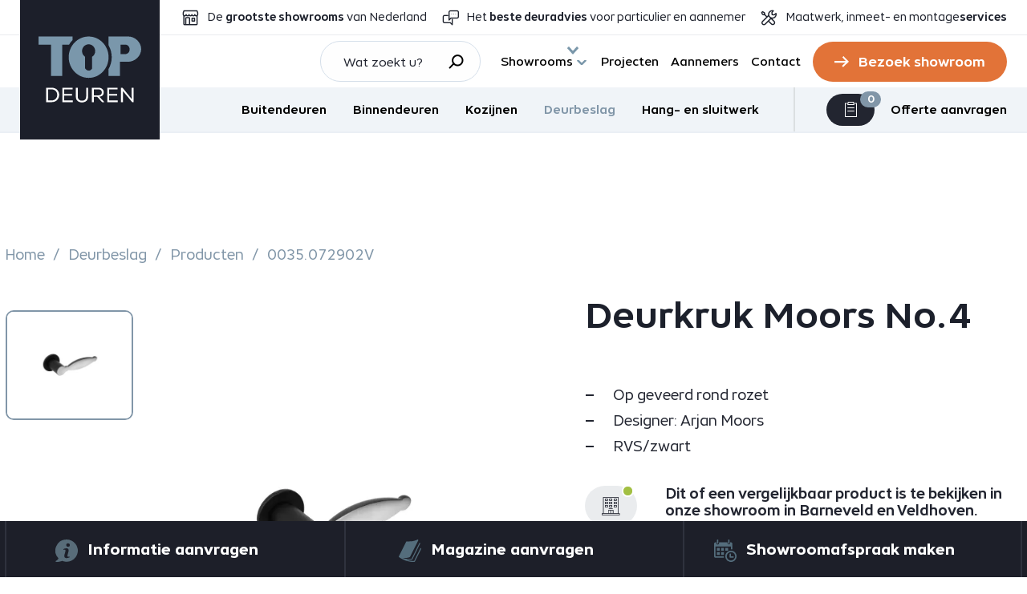

--- FILE ---
content_type: text/html; charset=UTF-8
request_url: https://topdeuren.nl/deurbeslag/0035.072902v
body_size: 8831
content:
<!DOCTYPE html>
<html class="no-js" lang="nl">

<head>
    <meta charset="utf-8">
    <title>Deurkruk Moors No.4 | Top Deuren</title>
    <meta name="viewport" content="width=device-width, initial-scale=1.0">
    <meta name="format-detection" content="telephone=no">
    <meta name="description" content="Intersteel 0035.072902V - Design deurbeslag, Modern deurbeslag">
    
    <meta name="google-site-verification" content="zkrECfqO9ODQHK9AydOlXGQX6HqiBp4823zBFalD96s" />
    <link rel="shortcut icon" href="favicon.ico">
    <link rel="stylesheet" href="/assets/components/modxminify/cache/styles-1-1755521643.min.css">
        
    <link rel="preload" href="/assets/components/modxminify/cache/styles-5-1720689669.min.css" as="style" onload="this.onload=null;this.rel='stylesheet'">
    <noscript><link rel="stylesheet" href="/assets/components/modxminify/cache/styles-5-1720689669.min.css"></noscript>
    <!-- SEO Suite -->
        <meta name="robots" content="index,follow" />
        <link rel="canonical" href="https://topdeuren.nl/deurbeslag/0035.072902v" />
        
        
        
        
        
        
        
        
        
        
        
        
    <!-- END SEO Suite -->
    

    
    <link rel="preload stylesheet" href="/assets/templates/css/fontawesome.min.css" as="style">
    
    <link rel="preconnect" href="https://fonts.googleapis.com">
    <link rel="preconnect" href="https://fonts.gstatic.com" crossorigin>
    
    <script>
    // Function to load the Google Font after a delay
    function loadFont() {
        var link1 = document.createElement("link");
        link1.rel = "preconnect";
        link1.href = "https://fonts.googleapis.com";
        document.head.appendChild(link1);

        var link2 = document.createElement("link");
        link2.rel = "preconnect";
        link2.href = "https://fonts.gstatic.com";
        link2.crossOrigin = "anonymous";
        document.head.appendChild(link2);

        var link = document.createElement("link");
        link.href = "https://fonts.googleapis.com/css2?family=Covered+By+Your+Grace&display=swap";
        link.rel = "stylesheet";
        document.head.appendChild(link);
    }

    // Delay the font loading by 1.5 seconds
    setTimeout(loadFont, 1500);
</script>
    
    
        
    
    
    
    <link rel="stylesheet" href="/assets/templates/css/custom.css">
    
    <base href="https://topdeuren.nl/">


    
<!-- Google Tag Manager -->
<script>
    window.requestIdleCallback =
    window.requestIdleCallback ||
    function (cb) {
        var start = Date.now();
        return setTimeout(function () {
            cb({
                didTimeout: false,
                timeRemaining: function () {
                    return Math.max(0, 50 - (Date.now() - start));
                }
            });
        }, 1);
    };
    window.cancelIdleCallback =
    window.cancelIdleCallback ||
    function (id) {
        clearTimeout(id);
    };
    function loadGoogleTagManager() {
        setTimeout(function(){
            (function(w,d,s,l,i){w[l]=w[l]||[];w[l].push({'gtm.start':
                    new Date().getTime(),event:'gtm.js'});var f=d.getElementsByTagName(s)[0],
                j=d.createElement(s),dl=l!='dataLayer'?'&l='+l:'';j.async=true;j.src=
                'https://www.googletagmanager.com/gtm.js?id='+i+dl;
                j.addEventListener('load', function() {
                    var _ge = new CustomEvent('gtm_loaded', { bubbles: true });
                    d.dispatchEvent(_ge);
                });
                f.parentNode.insertBefore(j,f);
            })(window,document,'script','dataLayer','GTM-PJPHLZS');
        }, 2400);
    }
    window.dataLayer = window.dataLayer || [];
    requestIdleCallback(loadGoogleTagManager);
</script>
        
    
    
    
    
    
    
    
    
    
    <!-- Microsoft Clarity -->
    <script type="text/javascript"> (function(c,l,a,r,i,t,y){ c[a]=c[a]||function(){(c[a].q=c[a].q||[]).push(arguments)}; t=l.createElement(r);t.async=1;t.src="https://www.clarity.ms/tag/"+i; y=l.getElementsByTagName(r)[0];y.parentNode.insertBefore(t,y); })(window, document, "clarity", "script", "r7zosv429t"); </script>
    
    
</head>

<body  class="page-product-detail">
<!-- Google Tag Manager (noscript) -->
<noscript><iframe loading="lazy" src="https://www.googletagmanager.com/ns.html?id=GTM-PJPHLZS"
height="0" width="0" style="display:none;visibility:hidden"></iframe></noscript>
<!-- End Google Tag Manager (noscript) -->
<div class="main-outercon">
    <div class="off-canvas-wrapper">
        <div class="off-canvas-wrapper-inner" data-off-canvas-wrapper>
            <header id="headerCntr" class="">
	<a class="logo" href="https://topdeuren.nl/">
		<img src="/assets/templates/images/svg/top-deuren-logo.svg" width="220" height="220" alt="Logo Topdeuren">
	</a>

	<div class="mobile-menu">
		<!--  / top box \ -->
		<nav class="topBox">
			<div class="grid-container-lg">
				<ul>
				    <li>
    <a href="https://topdeuren.nl/showrooms/">
        <i class="icon icon-home  "></i>De <strong>grootste showrooms</strong> van Nederland
    </a>
</li><li>
    <a href="https://topdeuren.nl/showrooms/wie-zijn-wij/">
        <i class="icon  icon-comment "></i>Het <strong>beste deuradvies</strong> voor particulier en aannemer
    </a>
</li><li>
    <a href="https://topdeuren.nl/maatwerk-en-inmeten">
        <i class="icon   icon-service"></i>Maatwerk, inmeet- en montage<strong>services</strong>
    </a>
</li>
					
				</ul>
			</div>
		</nav>
		<!--  \ top box / -->

		<!--  / nav box \ -->
		<div class="navBox">
			<div class="grid-container-lg">
				<div class="wrap">
					<div class="search">
					    <form class="simplesearch-search-form" action="https://topdeuren.nl/zoekresultaten" method="get">
    <input type="search" placeholder="Wat zoekt u?" name="search" id="search" value="" />
    <input type="hidden" name="id" value="528" />
    <button class="search-btn"><i class="icon-search"></i></button>
</form>
						
					</div>

					<div class="nav">
					    <ul class=""><li class="first sm-menu"><a class="item w" href="https://topdeuren.nl/showrooms/" ><span>Showrooms</span></a><ul class=""><li class="first sm-menu"><a class="item w" href="https://topdeuren.nl/showrooms/wie-zijn-wij/" ><span>Over Top Deuren</span></a><ul class=""><li class="first"><a class="item w" href="https://topdeuren.nl/showrooms/blogs/" ><span>Blogs</span></a></li><li><a class="item w" href="https://topdeuren.nl/showrooms/nieuwbouw" ><span>Nieuwbouw</span></a></li><li><a class="item w" href="https://topdeuren.nl/showrooms/vacature-verkoopadviseur-veldhoven" ><span>Vacature verkoopadviseur Veldhoven</span></a></li><li><a class="item w" href="https://gawerkenbij.nl/vacatures/verkoper-showroom-top-deuren-barneveld?utm_source=website&utm_medium=referral&utm_campaign=top+deuren&utm_content=verkoper+showroom" ><span>Vacature verkoper showroom</span></a></li><li><a class="item w" href="https://gawerkenbij.nl/vacatures/werkvoorbereider-top-deuren-barneveld?utm_source=website&utm_medium=referral&utm_campaign=top+deuren&utm_content=werkvoorbereider" ><span>Vacature werkvoorbereider</span></a></li><li class="last"><a class="item w" href="https://gawerkenbij.nl/vacatures/magazijnmedewerker-top-deuren-barneveld?utm_source=website&utm_medium=referral&utm_campaign=top+deuren&utm_content=magazijnmedewerker" ><span>Vacature magazijnmedewerker</span></a></li></ul></li></ul></li><li><a class="item w" href="https://topdeuren.nl/projecten/" ><span>Projecten</span></a></li><li><a class="item w" href="https://topdeuren.nl/aannemers/aannemerservice" ><span>Aannemers</span></a></li><li class="last"><a class="item w" href="https://topdeuren.nl/contact/" ><span>Contact</span></a></li></ul>
						
						

						
						<a href="https://topdeuren.nl/showrooms/" class="btn orange"><span>Bezoek showroom</span></a>
					</div>
				</div>
			</div>
		</div>
		<!--  \ nav box / -->

		<!--  / menu box \ -->
		<nav class="menuBox">
			<div class="grid-container-lg">
				<div class="menu">
				    <ul class=""><li  class="first"><a href="https://topdeuren.nl/buitendeuren/" >Buitendeuren</a></li><li ><a href="https://topdeuren.nl/binnendeuren/" >Binnendeuren</a></li><li ><a href="https://topdeuren.nl/kozijnen/" >Kozijnen</a></li><li  class="active"><a href="https://topdeuren.nl/deurbeslag/" >Deurbeslag</a></li><li  class="last"><a href="https://topdeuren.nl/hang-en-sluitwerk/" >Hang- en sluitwerk</a></li></ul>
					
					
					<a href="https://topdeuren.nl/uw-offerte-aanvraag/" class="quote"><span class="icon"><img src="/assets/templates/images/v3/card-board.svg" alt=""> <span class="count">0</span> </span> Offerte aanvragen</a>
				</div>
			</div>
		</nav>
		<!--  \ menu box / -->

		<!--  / account box \ -->
		<div class="accountBox">
			<div class="quote-block">
				<a href="https://topdeuren.nl/uw-offerte-aanvraag/" class="quote d-phone"><span class="icon"><img src="/assets/templates/images/v3/card-board.svg" alt=""> <span class="count">0</span> </span> Offerte aanvragen</a>
			</div>

			<ul>
				<li>
					<a href="mailto:info@topdeuren.nl">
						<span class="icon"><i class="icon-mail"></i></span>
						<em>Mail ons</em>
					</a>
				</li>
			</ul>
		</div>
		<!--  \ account box / -->
	</div>

	<ul class="infoBox d-phone">
		<li class="dropdown"><a class="tel"><i class="icon-phone"></i></a>
			<ul>
				<li><strong>Barneveld:</strong> <a href="tel:0342745328">0342 745 328 </a></li>
				<li><strong>Veldhoven:</strong> <a href="tel:0342420504">040 720 0401 </a></li>
			</ul>
		</li>
		<li><a onclick="$('.mobile-search').toggleClass('show');" class="user"><i class="icon-search"></i></a></li>
	</ul>
    
	<button class="mobileMenu js-toggle-mobile" href="#"><span>Menu</span></button>
	<div class="mobile-search">
	    <form class="simplesearch-search-form" action="https://topdeuren.nl/zoekresultaten" method="get">
    <input type="search" placeholder="Wat zoekt u?" name="search" id="search" value="" />
    <input type="hidden" name="id" value="528" />
    <button class="search-btn"><i class="icon-search"></i></button>
</form>
	</div>
</header>
            <div class="off-canvas-content" id="content" data-off-canvas-content>
                <main class="content-container  ">
                    <section class="banner-block-outer detail-page">
    <div class="row"  data-equalizer="column">
        <div class="small-12 medium-6 columns">
            <div class="quantityBox">
    <div class="grid-container">
        <div class="breadcrumbsBox">
            <nav role="navigation">
                

    
        <div class="breadcrumbsBox inner">
             <nav role="navigation"><ul class="breadcrumbs"><li><a href="https://topdeuren.nl/">Home</a></li>
<li class="breadcrumb-item"><a href="https://topdeuren.nl/deurbeslag/">Deurbeslag</a></li>
<li class="breadcrumb-item"><a href="https://topdeuren.nl/deurbeslag/producten/">Producten</a></li>
<li class="breadcrumb-item active">0035.072902V</li></ul></nav>
        </div>
    
    

            </nav>
        </div>
    </div>
    <div class="wrap">
        <div class="left-slider">
            <div class="js-quantity-nav">
                <div class="item">
    <picture>
        <source srcset="/assets/components/phpthumbof/cache/topdeuren-deurbeslag-intersteel-deurkruk-0035.072902-1.dc125ec0cf8569d3de38cf92cce6ef8f.webP">
        <source srcset="/assets/components/phpthumbof/cache/topdeuren-deurbeslag-intersteel-deurkruk-0035.072902-1.4bb49f3bab2b1164a6273827420b1e7f.jpg"> 
        <img src="/assets/components/phpthumbof/cache/topdeuren-deurbeslag-intersteel-deurkruk-0035.072902-1.4bb49f3bab2b1164a6273827420b1e7f.jpg" loading="lazy" width="163" height="140" alt="" data-equalizer-watch="column">
    </picture>
</div>
            </div>
        </div>
        
        <div class="right-slider">
            <div class="zoom-icon">
                <svg fill="#fff" height="24px" width="24px" version="1.1" id="Capa_1" xmlns="http://www.w3.org/2000/svg" xmlns:xlink="http://www.w3.org/1999/xlink" viewBox="0 0 52.966 52.966" xml:space="preserve" stroke="#fff"><g id="SVGRepo_bgCarrier" stroke-width="0"></g><g id="SVGRepo_tracerCarrier" stroke-linecap="round" stroke-linejoin="round"></g><g id="SVGRepo_iconCarrier"> <g> <path d="M28.983,20h-6v-6c0-0.552-0.448-1-1-1s-1,0.448-1,1v6h-6c-0.552,0-1,0.448-1,1s0.448,1,1,1h6v6c0,0.552,0.448,1,1,1 s1-0.448,1-1v-6h6c0.552,0,1-0.448,1-1S29.535,20,28.983,20z"></path> <path d="M51.704,51.273L36.845,35.82c3.79-3.801,6.138-9.041,6.138-14.82c0-11.58-9.42-21-21-21s-21,9.42-21,21s9.42,21,21,21 c5.083,0,9.748-1.817,13.384-4.832l14.895,15.491c0.196,0.205,0.458,0.307,0.721,0.307c0.25,0,0.499-0.093,0.693-0.279 C52.074,52.304,52.086,51.671,51.704,51.273z M2.983,21c0-10.477,8.523-19,19-19s19,8.523,19,19s-8.523,19-19,19 S2.983,31.477,2.983,21z"></path> </g> </g></svg>
            </div>
            <div class="js-quantity-for">
                <div class="slide">
    <a href="uploads/04-deurbeslag/intersteel/topdeuren-deurbeslag-intersteel-deurkruk-0035.072902-1.jpg" data-fancybox="gallery" data-caption="">
        <picture>
                <source srcset="/assets/components/phpthumbof/cache/topdeuren-deurbeslag-intersteel-deurkruk-0035.072902-1.5c95b88b6df17680b077723f592d23d8.webP">
                <source srcset="/assets/components/phpthumbof/cache/topdeuren-deurbeslag-intersteel-deurkruk-0035.072902-1.4ec9e0176da697eccd5755c005a2b723.jpg"> 
                <img src="/assets/components/phpthumbof/cache/topdeuren-deurbeslag-intersteel-deurkruk-0035.072902-1.4c3d110d2df9bfa79537fe640c7e6d4e.webp" width="555" height="665" alt=""  data-equalizer-watch="column">
            </picture>
    </a>
</div>
            </div>
        </div>
    </div>
</div>

        </div>
        <div class="small-12 medium-6 columns">
            <div class="quantityBox">
    <div class="right">
        <div class="text">
            <div class="d-desktop">
                
                    <div class="logo" >
                        
                    </div>

                <h1>Deurkruk Moors No.4</h1>
            </div>
            
            <ul class="list">
                <li>Op geveerd rond rozet  </li><li>Designer: Arjan Moors </li><li>RVS/zwart </li>
            </ul>
            
            <div class="viewed">
                <div class="home"><i class="icon-house"></i>
                    <div class="online"></div>
                </div>

                <strong>Dit of een vergelijkbaar product is te bekijken in onze showroom in Barneveld en Veldhoven.</strong>

                <p><a href="https://topdeuren.nl/showrooms/">Plan een afspraak</a></p>
            </div>
            
            <div class="">
    <form action="https://topdeuren.nl/deurbeslag/0035.072902v" id="quote-form" method="post">
        <input type="hidden" name="action" value="add">
        <input type="hidden" name="productId" value="496">
        <div class="card-quantity">
            <div class="field">
                <button type="button" class="sub">-</button>
                <input type="number" value="1" min="1" max="10" name="amount" placeholder="" aria-label="Aantal"/>
                <button type="button" class="add">+</button>
            </div>
    
            <button type="submit" class="button primary products-btn"><img
                src="/assets/templates/images/v3/card-board.svg" width="20" height="27" alt="">
                Toevoegen aan offerte
            </button>
        </div>
    </form>
</div>




        </div>
    </div>
</div>


        </div>
    </div>
</section>

<section class="product-content-outer">
    <div class="row">
      <div class="small-12 medium-6 columns">
        <!--<div class="help-block-title" id="more-info">
    <h2>Over <titel> deurbeslag</h2>
</div>
<div class="product-content-inner">
    <p>-</p>
</div>-->

<div class="bookingBox">
    <div class="tab-box">
        <ul class="vertical tabs" data-tabs id="example-tabs">
            <li class="tabs-title is-active"><a href="#panel1v" aria-selected="true">Over Deurkruk Moors No.4</a></li>
            
        </ul>
    
        <div class="tabs-content vertical" data-tabs-content="example-tabs">
            <div class="tabs-panel is-active" id="panel1v">
                <p>-</p>
            </div>
            
        </div>
    </div>
</div>
      </div>
      <div class="small-12 medium-6 columns">
        
        <div class="bookingBox">
            <div class="card-book">
                
                <form action="https://topdeuren.nl/deurbeslag/0035.072902v#productCTAForm" id="productCTAForm" method="post">
                    <input type="hidden" name="nospam" value=""/>
                    <input type="hidden" name="productCTAForm" value="1"/>
                    
                    <div class="card-help">
                        <div class="employee info-image">
    <div class="employee-img">
        <picture>
            <source srcset="/assets/components/phpthumbof/cache/evert-janbakker.09726dbb37f26a8b6a44aa75ad51bfbc.webP">
            <source srcset="/assets/components/phpthumbof/cache/evert-janbakker.c3f3c5c590263c53a04dfb91a4099c5b.png"> 
            <img src="/assets/components/phpthumbof/cache/evert-janbakker.c3f3c5c590263c53a04dfb91a4099c5b.png" width="138" height="138" alt="">
        </picture>
    </div>
    <div class="name">Evert-Jan</div>
</div>

                        
                        <div class="detail">
                            <h2 class="h5">Onze deuren specialisten 
<strong>helpen u graag verder!</strong></h2>
                        </div>
                    </div>
                
                    <div class="form-field w-100 ">
                        <label>Wat is uw vraag?</label>
                        <textarea cols="4" rows="4" name="question" placeholder="Formuleer hier uw vraag"></textarea>
                    </div>
                    
                    <div class="form-field ">
                        <label>Uw naam:</label>
                        <input type="text" class="form-input" name="name" value="">
                    </div>
                
                    <div class="form-field ">
                        <label>Telefoonnummer:</label>
                        <input type="tel" class="form-input" name="phone" value="">
                    </div>
            
                    <div class="form-field ">
                        <label>E -mailadres:</label>
                        <input type="email" class="form-input" name="email" value="">
                    </div>
                    
                    <div class="form-field ">
                        <label>Uw postcode:</label>
                        <input type="text" class="form-input" name="zipcode" value="">
                    </div>
                
                    <input type="hidden" name="token-777" id="token-777" data-form-id="">
<input type="hidden" name="action-777" value="">
                    
                    <div class="form-field submit">
                        <button type="submit" class="button primary arrow">Vraag indienen</button>
                    </div>
                </form>
            </div>
        </div>
        
      </div>
    </div>
</section>

<!--<section class="top-points-block">
    <div class="row">
        <div class="small-12 medium-12 columns">
            <div class="links-only"> <img src="/assets/templates/images/top-logo.png" alt="">
                <ul>
                    <li>Deskundig advies</li>
                    <li>Heel veel inspiratie</li>
                    <li>Bezorg- én montageservice</li>
                </ul>
            </div>
        </div>
    </div>
</section>-->




                </main>
                
                    <!--  / interested box \ -->
<section class="interestedBox">
    <div class="grid-container-lg">
        <h2 class="h4">Mogelijk bent u ook geïnteresseerd in:</h2>
        <div class="wrap">
            <div class="item">
    <a href="https://topdeuren.nl/deurbeslag/pbl23/50" class="card-door">
        <div class="image">
            
                <picture><source srcset='/assets/components/phpthumbof/cache/topdeuren-deurkruk-formani-pbl23-2701d024inxx0-rvs-1.172354a6f985857ec45bebacb6e55426.jpg'><source srcset='/assets/components/phpthumbof/cache/topdeuren-deurkruk-formani-pbl23-2701d024inxx0-rvs-1.172354a6f985857ec45bebacb6e55426.jpg'><img src='/assets/components/phpthumbof/cache/topdeuren-deurkruk-formani-pbl23-2701d024inxx0-rvs-1.172354a6f985857ec45bebacb6e55426.jpg' width='285' height='340' alt='PBL23/50'  ></picture>
            
        </div>
        <div class="info">
            <h6>PBL23/50 </h6>
            <div class="price">
                
                <i class="icon-arrow-logo"></i>
            </div>
        </div>
    </a>
</div>
<div class="item">
    <a href="https://topdeuren.nl/deurbeslag/0013.318616" class="card-door">
        <div class="image">
            
                <picture><source srcset='/assets/components/phpthumbof/cache/topdeuren-deurbeslag-intersteel-sleutelrozet-0013.318616-1.ca35da3f5c989a9b607fba3f6501bf21.jpg'><source srcset='/assets/components/phpthumbof/cache/topdeuren-deurbeslag-intersteel-sleutelrozet-0013.318616-1.ca35da3f5c989a9b607fba3f6501bf21.jpg'><img src='/assets/components/phpthumbof/cache/topdeuren-deurbeslag-intersteel-sleutelrozet-0013.318616-1.ca35da3f5c989a9b607fba3f6501bf21.jpg' width='285' height='340' alt='0013.318616'  ></picture>
            
        </div>
        <div class="info">
            <h6>0013.318616 </h6>
            <div class="price">
                
                <i class="icon-arrow-logo"></i>
            </div>
        </div>
    </a>
</div>
<div class="item">
    <a href="https://topdeuren.nl/deurbeslag/1931gro" class="card-door">
        <div class="image">
            
                <picture><source srcset='/assets/components/phpthumbof/cache/topdeuren-deurkruk-formani-0301d026nseb0-1931gro.1b26a74b1d4f19e118f10178e5804f83.png'><source srcset='/assets/components/phpthumbof/cache/topdeuren-deurkruk-formani-0301d026nseb0-1931gro.1b26a74b1d4f19e118f10178e5804f83.png'><img src='/assets/components/phpthumbof/cache/topdeuren-deurkruk-formani-0301d026nseb0-1931gro.1b26a74b1d4f19e118f10178e5804f83.png' width='285' height='340' alt='1931GRO'  ></picture>
            
        </div>
        <div class="info">
            <h6>1931GRO </h6>
            <div class="price">
                
                <i class="icon-arrow-logo"></i>
            </div>
        </div>
    </a>
</div>
            <div class="item item-big">
                <div class="card-magazine">
                    <div class="text">
                        <div class="mm">Welkom in Barneveld of Veldhoven</div>

                        <h3>Bekijk de producten in onze showroom</h3>

                        <a href="https://topdeuren.nl/showrooms/" class="view-more"><span>Meer informatie</span></a>

                        <a href="https://topdeuren.nl/showrooms/" class="button secondary"><span>Plan een showroombezoek</span></a>
                    </div>

                    <div class="bg">
                        <img src="/uploads/interested-img.jpg" alt="">
                    </div>
                </div>
            </div>
        </div>
    </div>
</section>
<!--  \ interested box / -->

                    
                
                
                
                <dialog data-modal class="cart-popup">
    <button onclick="document.querySelector('.cart-popup').close()" class="close-cart-popup" data-close-modal><span class="icon-close"></span></button>
    <div class="cart-popup-inner">
        <div class="top">
            <div class="image">
                <img src="/assets/templates/images/v3/popup-image.png" alt="" width="177" height="163">
            </div>
            <div class="content">
                <h2>Dit product is toegevoegd aan je winkelwagen</h2>
                <div class="btn-group">
                    <button onclick="document.querySelector('.cart-popup').close()" class="button primary arrow" data-close-modal><span>Verder winkelen</span></button>
                    
                    <a href="https://topdeuren.nl/uw-offerte-aanvraag/" class="button primary"><img src="/assets/templates/images/v3/card-board1.png" alt=""> Offerte bekijken</a>
                </div>
            </div>
        </div>
        <div class="bottom">
            <h3>Mogelijk bent u ook geïnteresseerd in:</h3>
            <div class="related-items">
                
                <a href="https://topdeuren.nl/kozijnen/" class="item">
    <div class="image">
        <img src="/uploads/related-item-4.jpg" width="155" height="119" alt="">
    </div>
    <div class="content">
        <span>Kozijnen</span>
        <i class="icon-arrow-logo"></i>
    </div>
</a>
<a href="https://topdeuren.nl/deurbeslag/" class="item">
    <div class="image">
        <img src="/uploads/related-item-1.jpg" width="155" height="119" alt="">
    </div>
    <div class="content">
        <span>Deurbeslag</span>
        <i class="icon-arrow-logo"></i>
    </div>
</a>
            </div>
        </div>
    </div>
</dialog>


                
                
                <footer id="footerCntr">
	<!--  / partner box \ -->
	<div class="partnerBox">
		<div class="grid-container">
			<div class="heading">Onze merken</div>
		</div>
		<div class="js-partner-slider">
            <div class="slide">
    <a href="https://topdeuren.nl/deurbeslag/formani/">
	    <img src="uploads/00-top-deuren-algemeen/Logo's/Logo's blauw/top-formani1.svg" alt="Formani">
    </a>
</div><div class="slide">
    <a href="https://topdeuren.nl/deurbeslag/dauby-pure-beslag">
	    <img src="uploads/00-top-deuren-algemeen/Logo's/Logo's blauw/top-dauby1.svg" alt="Dauby">
    </a>
</div><div class="slide">
    <a href="https://topdeuren.nl/hang-en-sluitwerk/intersteel">
	    <img src="uploads/00-top-deuren-algemeen/Logo's/Logo's blauw/top-intersteel1.svg" alt="Intersteel">
    </a>
</div><div class="slide">
    <a href="https://topdeuren.nl/binnendeuren/skantrae">
	    <img src="uploads/00-top-deuren-algemeen/Logo's/Logo's blauw/top-skantrae1.svg" alt="Skantrae">
    </a>
</div><div class="slide">
    <a href="https://topdeuren.nl/binnendeuren/weekamp-deuren">
	    <img src="uploads/00-top-deuren-algemeen/Logo's/Logo's blauw/top-weekamp1.svg" alt="Weekamp">
    </a>
</div><div class="slide">
    <a href="https://topdeuren.nl/binnendeuren/theuma">
	    <img src="uploads/00-top-deuren-algemeen/Logo's/Logo's blauw/top-theuma1.svg" alt="Theuma">
    </a>
</div><div class="slide">
    <a href="https://topdeuren.nl/kozijnen/argenta">
	    <img src="uploads/00-top-deuren-algemeen/Logo's/Logo's blauw/top-argenta1.svg" alt="Argenta">
    </a>
</div><div class="slide">
    <a href="https://topdeuren.nl/kozijnen/austria-deuren">
	    <img src="uploads/00-top-deuren-algemeen/Logo's/Logo's blauw/top-austriadeuren1.svg" alt="Austria">
    </a>
</div><div class="slide">
    <a href="https://topdeuren.nl/hang-en-sluitwerk/kfv">
	    <img src="uploads/00-top-deuren-algemeen/Logo's/Logo's blauw/top-kvf1.svg" alt="KVF">
    </a>
</div><div class="slide">
    <a href="https://topdeuren.nl/hang-en-sluitwerk/mauer">
	    <img src="uploads/00-top-deuren-algemeen/Logo's/Logo's blauw/top-mauer1.svg" alt="Mauer">
    </a>
</div><div class="slide">
    <a href="https://topdeuren.nl/hang-en-sluitwerk/nemef">
	    <img src="uploads/00-top-deuren-algemeen/Logo's/Logo's blauw/top-nemef1.svg" alt="Nemef">
    </a>
</div><div class="slide">
    <a href="https://topdeuren.nl/kozijnen/svedex">
	    <img src="uploads/00-top-deuren-algemeen/Logo's/Logo's blauw/top-svedex1.svg" alt="Svedex">
    </a>
</div><div class="slide">
    <a href="https://topdeuren.nl/hang-en-sluitwerk/burghouwt">
	    <img src="uploads/00-top-deuren-algemeen/Logo's/Logo's blauw/top-burghouwt1.svg" alt="Burghouwt">
    </a>
</div><div class="slide">
    <a href="https://topdeuren.nl/hang-en-sluitwerk/frits-jurgens">
	    <img src="uploads/00-top-deuren-algemeen/Logo's/Logo's blauw/top-fritsjurgens1.svg" alt="Frits Jurgens">
    </a>
</div><div class="slide">
    <a >
	    <img src="uploads/00-top-deuren-algemeen/Logo's/Logo's blauw/top-gbt1.svg" alt="GBT">
    </a>
</div><div class="slide">
    <a href="https://topdeuren.nl/deurbeslag/hardbrass">
	    <img src="uploads/00-top-deuren-algemeen/Logo's/Logo's blauw/top-hardbrass1.svg" alt="Hardbrass">
    </a>
</div><div class="slide">
    <a href="https://topdeuren.nl/kozijnen/theuma">
	    <img src="uploads/00-top-deuren-algemeen/Logo's/Logo's blauw/top-theuma1.svg" alt="Theuma">
    </a>
</div><div class="slide">
    <a href="https://topdeuren.nl/deurbeslag/ten-hulscher">
	    <img src="uploads/00-top-deuren-algemeen/Logo's/Logo's blauw/top-tenhulscher-1.svg" alt="Ten Hulscher">
    </a>
</div><div class="slide">
    <a href="https://topdeuren.nl/binnendeuren/albo-deuren">
	    <img src="uploads/00-top-deuren-algemeen/Logo's/Logo's blauw/albo-top-1.svg" alt="Albo">
    </a>
</div>
		</div>
	</div>
	<!--  \ partner box / -->

	<!--  / magazine box \ -->
	<div class="magazineBox">
		<div class="grid-container">
			<div class="holder">
				<div class="wrap">
					<div class="item item-1">
						<a href="https://topdeuren.nl/magazine-aanvragen" class="card-magazine">
							<div class="magazine">
								<strong class="d-desktop">Download het magazine<br> Voor meer inspiratie</strong>

								<strong class="d-phone">Meer deurinspiratie</strong>

								<span class="view"><span>Download het magazine</span></span>

								<div class="magazine-img">
									<img src="uploads/magazine-aanvragen/mock-up-deurenboek.png" alt="">
								</div>
							</div>
						</a>
					</div>

					<div class="item item-2">
						<div class="card-magazine">
							<div class="text">
								<span class="mm">1.200 m<sup>2</sup> deurinspiratie</span>

								<h3>Bezoek onze deurenshowroom in Barneveld of Veldhoven</h3>

								<a href="https://topdeuren.nl/showrooms/" class="button secondary"><span>Plan een showroombezoek</span></a>
							</div>

							<div class="map">
								<img src="/assets/templates/images/v3/map.png" alt="">
							</div>
						</div>
					</div>
				</div>
			</div>
		</div>
	</div>
	<!--  \ magazine box / -->

	<!--  / footer box \ -->
	<div class="footerBox">
		<div class="grid-container">
			<div class="wrap">
				<div class="left">
					<a href="https://topdeuren.nl/" class="logo">
						<img src="/assets/templates/images/v3/footer-logo.svg" alt="" class="d-desktop">

						<img src="/assets/templates/images/v3/logo-phone.svg" alt="" class="d-phone">
					</a>

					<div class="paragraph">
					    <p>Top Deuren is specialist in het leveren van binnendeuren, buitendeuren en alle toebehoren. Bezoek onze deurenshowroom in Barneveld of Veldhoven en laat u inspireren en adviseren.</p>
					</div>
					<ul>
						<li><a href="mailto:info@topdeuren.nl" class="mail"><i class="icon icon-mail"></i> info@topdeuren.nl</a></li>
					</ul>
				</div>

				<div class="right">
					<div class="item">
						<div class="info">
							<div class="title">Top Deuren Barneveld</div>
							<address>
								Voltastraat 36<br>
								3771 RZ Barneveld
							</address>
							<ul>
								<li><a href="tel:0342745328" class="tel"><i class="icon icon-phone"></i>0342 745 328 </a></li>
							</ul>
							
							

							<div class="title">Top Deuren Veldhoven</div>
							<address>
								Habraken 2403<br>
								5507 TM Veldhoven
							</address>
							<ul>
								<li><a href="tel:0407200401" class="tel"><i class="icon icon-phone"></i>040 720 0401 </a></li>
							</ul>
						</div>
						
					
						<div class="opening">
							<div class="title">Openingstijden showroom</div>

							<ul class="opening-horse">
							    <li><span>Ma. - Vr.</span> 07:30-17:00 uur</li>
<li><span>Za.</span> 08:00-12:15 uur</li>
							    
							</ul>

							<div class="title">Openingstijden showroom</div>

							<ul class="opening-horse">
							    <li><span>Ma.</span> 08:00-15:00 uur</li>
<li><span>Di. - Do.</span> 08:00-17:00 uur</li>
<li><span>Vr.</span> 08:00-15:00 uur</li>
<li><span>Za.</span> Alleen de laatste zaterdag van de maand geopend</li>
							</ul>
						</div>
					</div>

					<div class="item">
						<div class="review">
							<div class="img">
								<img src="/assets/templates/images/v3/google.svg" alt="">
							</div>

							<span>
							    102 reviews<br>4,4 van de 5 sterren
							</span>

							<a href="https://www.google.com/search?q=google+reviews+topdeuren&oq=google+reviews+topdeuren&aqs=chrome..69i57j69i64l2.5828j1j7&sourceid=chrome&ie=UTF-8#lrd=0x47c64c7382cb3955:0xee28da29f38bd7fa,1,,," class="link"><span>Reviews bekijken</span></a>
							<div class="logos">
							    <img src="/uploads/logos/logo-fsc-nl.jpg" width="50" height="71" alt="Logo FSC NL">
							</div>
						</div>

						<ul class="social-media">
                            <li><a href="https://nl.pinterest.com/topdeuren/" target="_blank"><i class="icon-pinterest"></i></a></li>
                            <li><a href="https://www.linkedin.com/company/top-deuren-b.v." target="_blank"><i class="icon-linkedin"></i></a></li>
						    <li><a href="https://www.facebook.com/TopDeuren" target="_blank"><i class="icon-facebook"></i></a></li>
                            <li><a href="https://www.youtube.com/@topdeuren6883" target="_blank"><i class="icon-youtube"></i></a></li>
						</ul>
					</div>
				</div>
			</div>
		</div>
	</div>
	<!--  \ footer box / -->

	<!--  / copyright box \ -->
	<div class="copyrightBox">
		<div class="grid-container">
			<div class="wrap">
				<ul class="copyright">
					<li>© Copyright 2026</li>
					<li>Top Deuren</li>
					<li><a href="https://merketeers.nl/" target="_blank" class="horse"><i class="icon-horse"></i></a></li>
				</ul>

				<ul class="nav">
				    <li><a href="https://topdeuren.nl/algemene-voorwaarden">Algemene voorwaarden</a></li>
<li><a href="https://topdeuren.nl/privacy-policy">Privacy Policy</a></li>
                    
					
				</ul>
			</div>
		</div>
	</div>
	<!--  \ copyright box / -->
    <div class="footer-bottom-outer">
        <div class="row">
            <div class="medium-12 columns">
                <div class="footer-bottom">
                    <a href="https://" class="info"><span>Informatie aanvragen</span></a>
                    <a href="https://topdeuren.nl/magazine-aanvragen" class="magazine"><span>Magazine aanvragen</span></a>
                    <a href="https://topdeuren.nl/showrooms/" class="showroom"><span>Showroomafspraak maken</span></a>
                </div>
            </div>
        </div>
    </div>
</footer>

            </div>
        </div>
    </div>
</div>
<div class="display-mob"></div>
<script src="/assets/templates/js/vendor/jquery-3.4.1.min.js"></script>
<script src="/assets/components/modxminify/cache/scripts-3-1723632530.min.js"></script>








<script type="text/javascript">
    var reCAPTCHALoaded = false;

    function loadReCAPTCHA() {
        if (!reCAPTCHALoaded) {    
            var element = document.createElement("script");
            element.src = "https://www.google.com/recaptcha/api.js?render=6LfHI_cUAAAAAOOAP7zcZmcZVtQvbwhDJOHuF11n&hl=nl&onload=initRecaptcha";
            
            document.body.appendChild(element);
            
            reCAPTCHALoaded = true;
        } 
    }

    function initializeLoadReCAPTCHA() {
        setTimeout(function() {
            loadReCAPTCHA();
        }, 2300); // 2000 milliseconds = 2 seconds
    }

    window.addEventListener("load", function() {
        // Call the initializeLoadReCAPTCHA function after the page load event
        initializeLoadReCAPTCHA();
        
        // Optionally, you can also bind events to load reCAPTCHA after user interactions
        window.addEventListener("mousedown", loadReCAPTCHA);
        window.addEventListener("mousemove", loadReCAPTCHA);
        window.addEventListener("mouseup", loadReCAPTCHA);
        window.addEventListener("touchstart", loadReCAPTCHA);
        window.addEventListener("scroll", loadReCAPTCHA);
        window.addEventListener("keydown", loadReCAPTCHA);
    });
    
    function initRecaptcha() {
        var tokens = document.querySelectorAll('[name^="token-"]');
        tokens.forEach(function(element) {
            let tokenField = element;
            grecaptcha.execute('6LfHI_cUAAAAAOOAP7zcZmcZVtQvbwhDJOHuF11n', {action: element.dataset.formId }).then(function(token) {
                tokenField.setAttribute('value', token); 
            });
        });
    }
</script>




<script>
if ( $( "#scroll-to-mag" ).length > 0 ) {
    $("#scroll-to-mag").click(function() {
            $('html,body').animate({
                scrollTop: $(".brochure-info-block").offset().top - 200},
                'slow');
        });
}
        
</script>

    

<script>
// Show/hide form constructor in forms information form
    $(document).ready(function() {
        $(".radio-contractor input[name$='contractor']").click(function() {
            var click = $(this).val();
            if(click == "Yes"){
                 $(".contractor-fields").show();
            }
            else{
                 $(".contractor-fields").hide();
            }
        });
    });
</script>

<script src="https://cdnjs.cloudflare.com/polyfill/v3/polyfill.min.js?version=4.8.0&features=default"></script>
</body>

</html>

--- FILE ---
content_type: text/html; charset=utf-8
request_url: https://www.google.com/recaptcha/api2/anchor?ar=1&k=6LfHI_cUAAAAAOOAP7zcZmcZVtQvbwhDJOHuF11n&co=aHR0cHM6Ly90b3BkZXVyZW4ubmw6NDQz&hl=nl&v=PoyoqOPhxBO7pBk68S4YbpHZ&size=invisible&anchor-ms=20000&execute-ms=30000&cb=sonnr28u8b03
body_size: 48613
content:
<!DOCTYPE HTML><html dir="ltr" lang="nl"><head><meta http-equiv="Content-Type" content="text/html; charset=UTF-8">
<meta http-equiv="X-UA-Compatible" content="IE=edge">
<title>reCAPTCHA</title>
<style type="text/css">
/* cyrillic-ext */
@font-face {
  font-family: 'Roboto';
  font-style: normal;
  font-weight: 400;
  font-stretch: 100%;
  src: url(//fonts.gstatic.com/s/roboto/v48/KFO7CnqEu92Fr1ME7kSn66aGLdTylUAMa3GUBHMdazTgWw.woff2) format('woff2');
  unicode-range: U+0460-052F, U+1C80-1C8A, U+20B4, U+2DE0-2DFF, U+A640-A69F, U+FE2E-FE2F;
}
/* cyrillic */
@font-face {
  font-family: 'Roboto';
  font-style: normal;
  font-weight: 400;
  font-stretch: 100%;
  src: url(//fonts.gstatic.com/s/roboto/v48/KFO7CnqEu92Fr1ME7kSn66aGLdTylUAMa3iUBHMdazTgWw.woff2) format('woff2');
  unicode-range: U+0301, U+0400-045F, U+0490-0491, U+04B0-04B1, U+2116;
}
/* greek-ext */
@font-face {
  font-family: 'Roboto';
  font-style: normal;
  font-weight: 400;
  font-stretch: 100%;
  src: url(//fonts.gstatic.com/s/roboto/v48/KFO7CnqEu92Fr1ME7kSn66aGLdTylUAMa3CUBHMdazTgWw.woff2) format('woff2');
  unicode-range: U+1F00-1FFF;
}
/* greek */
@font-face {
  font-family: 'Roboto';
  font-style: normal;
  font-weight: 400;
  font-stretch: 100%;
  src: url(//fonts.gstatic.com/s/roboto/v48/KFO7CnqEu92Fr1ME7kSn66aGLdTylUAMa3-UBHMdazTgWw.woff2) format('woff2');
  unicode-range: U+0370-0377, U+037A-037F, U+0384-038A, U+038C, U+038E-03A1, U+03A3-03FF;
}
/* math */
@font-face {
  font-family: 'Roboto';
  font-style: normal;
  font-weight: 400;
  font-stretch: 100%;
  src: url(//fonts.gstatic.com/s/roboto/v48/KFO7CnqEu92Fr1ME7kSn66aGLdTylUAMawCUBHMdazTgWw.woff2) format('woff2');
  unicode-range: U+0302-0303, U+0305, U+0307-0308, U+0310, U+0312, U+0315, U+031A, U+0326-0327, U+032C, U+032F-0330, U+0332-0333, U+0338, U+033A, U+0346, U+034D, U+0391-03A1, U+03A3-03A9, U+03B1-03C9, U+03D1, U+03D5-03D6, U+03F0-03F1, U+03F4-03F5, U+2016-2017, U+2034-2038, U+203C, U+2040, U+2043, U+2047, U+2050, U+2057, U+205F, U+2070-2071, U+2074-208E, U+2090-209C, U+20D0-20DC, U+20E1, U+20E5-20EF, U+2100-2112, U+2114-2115, U+2117-2121, U+2123-214F, U+2190, U+2192, U+2194-21AE, U+21B0-21E5, U+21F1-21F2, U+21F4-2211, U+2213-2214, U+2216-22FF, U+2308-230B, U+2310, U+2319, U+231C-2321, U+2336-237A, U+237C, U+2395, U+239B-23B7, U+23D0, U+23DC-23E1, U+2474-2475, U+25AF, U+25B3, U+25B7, U+25BD, U+25C1, U+25CA, U+25CC, U+25FB, U+266D-266F, U+27C0-27FF, U+2900-2AFF, U+2B0E-2B11, U+2B30-2B4C, U+2BFE, U+3030, U+FF5B, U+FF5D, U+1D400-1D7FF, U+1EE00-1EEFF;
}
/* symbols */
@font-face {
  font-family: 'Roboto';
  font-style: normal;
  font-weight: 400;
  font-stretch: 100%;
  src: url(//fonts.gstatic.com/s/roboto/v48/KFO7CnqEu92Fr1ME7kSn66aGLdTylUAMaxKUBHMdazTgWw.woff2) format('woff2');
  unicode-range: U+0001-000C, U+000E-001F, U+007F-009F, U+20DD-20E0, U+20E2-20E4, U+2150-218F, U+2190, U+2192, U+2194-2199, U+21AF, U+21E6-21F0, U+21F3, U+2218-2219, U+2299, U+22C4-22C6, U+2300-243F, U+2440-244A, U+2460-24FF, U+25A0-27BF, U+2800-28FF, U+2921-2922, U+2981, U+29BF, U+29EB, U+2B00-2BFF, U+4DC0-4DFF, U+FFF9-FFFB, U+10140-1018E, U+10190-1019C, U+101A0, U+101D0-101FD, U+102E0-102FB, U+10E60-10E7E, U+1D2C0-1D2D3, U+1D2E0-1D37F, U+1F000-1F0FF, U+1F100-1F1AD, U+1F1E6-1F1FF, U+1F30D-1F30F, U+1F315, U+1F31C, U+1F31E, U+1F320-1F32C, U+1F336, U+1F378, U+1F37D, U+1F382, U+1F393-1F39F, U+1F3A7-1F3A8, U+1F3AC-1F3AF, U+1F3C2, U+1F3C4-1F3C6, U+1F3CA-1F3CE, U+1F3D4-1F3E0, U+1F3ED, U+1F3F1-1F3F3, U+1F3F5-1F3F7, U+1F408, U+1F415, U+1F41F, U+1F426, U+1F43F, U+1F441-1F442, U+1F444, U+1F446-1F449, U+1F44C-1F44E, U+1F453, U+1F46A, U+1F47D, U+1F4A3, U+1F4B0, U+1F4B3, U+1F4B9, U+1F4BB, U+1F4BF, U+1F4C8-1F4CB, U+1F4D6, U+1F4DA, U+1F4DF, U+1F4E3-1F4E6, U+1F4EA-1F4ED, U+1F4F7, U+1F4F9-1F4FB, U+1F4FD-1F4FE, U+1F503, U+1F507-1F50B, U+1F50D, U+1F512-1F513, U+1F53E-1F54A, U+1F54F-1F5FA, U+1F610, U+1F650-1F67F, U+1F687, U+1F68D, U+1F691, U+1F694, U+1F698, U+1F6AD, U+1F6B2, U+1F6B9-1F6BA, U+1F6BC, U+1F6C6-1F6CF, U+1F6D3-1F6D7, U+1F6E0-1F6EA, U+1F6F0-1F6F3, U+1F6F7-1F6FC, U+1F700-1F7FF, U+1F800-1F80B, U+1F810-1F847, U+1F850-1F859, U+1F860-1F887, U+1F890-1F8AD, U+1F8B0-1F8BB, U+1F8C0-1F8C1, U+1F900-1F90B, U+1F93B, U+1F946, U+1F984, U+1F996, U+1F9E9, U+1FA00-1FA6F, U+1FA70-1FA7C, U+1FA80-1FA89, U+1FA8F-1FAC6, U+1FACE-1FADC, U+1FADF-1FAE9, U+1FAF0-1FAF8, U+1FB00-1FBFF;
}
/* vietnamese */
@font-face {
  font-family: 'Roboto';
  font-style: normal;
  font-weight: 400;
  font-stretch: 100%;
  src: url(//fonts.gstatic.com/s/roboto/v48/KFO7CnqEu92Fr1ME7kSn66aGLdTylUAMa3OUBHMdazTgWw.woff2) format('woff2');
  unicode-range: U+0102-0103, U+0110-0111, U+0128-0129, U+0168-0169, U+01A0-01A1, U+01AF-01B0, U+0300-0301, U+0303-0304, U+0308-0309, U+0323, U+0329, U+1EA0-1EF9, U+20AB;
}
/* latin-ext */
@font-face {
  font-family: 'Roboto';
  font-style: normal;
  font-weight: 400;
  font-stretch: 100%;
  src: url(//fonts.gstatic.com/s/roboto/v48/KFO7CnqEu92Fr1ME7kSn66aGLdTylUAMa3KUBHMdazTgWw.woff2) format('woff2');
  unicode-range: U+0100-02BA, U+02BD-02C5, U+02C7-02CC, U+02CE-02D7, U+02DD-02FF, U+0304, U+0308, U+0329, U+1D00-1DBF, U+1E00-1E9F, U+1EF2-1EFF, U+2020, U+20A0-20AB, U+20AD-20C0, U+2113, U+2C60-2C7F, U+A720-A7FF;
}
/* latin */
@font-face {
  font-family: 'Roboto';
  font-style: normal;
  font-weight: 400;
  font-stretch: 100%;
  src: url(//fonts.gstatic.com/s/roboto/v48/KFO7CnqEu92Fr1ME7kSn66aGLdTylUAMa3yUBHMdazQ.woff2) format('woff2');
  unicode-range: U+0000-00FF, U+0131, U+0152-0153, U+02BB-02BC, U+02C6, U+02DA, U+02DC, U+0304, U+0308, U+0329, U+2000-206F, U+20AC, U+2122, U+2191, U+2193, U+2212, U+2215, U+FEFF, U+FFFD;
}
/* cyrillic-ext */
@font-face {
  font-family: 'Roboto';
  font-style: normal;
  font-weight: 500;
  font-stretch: 100%;
  src: url(//fonts.gstatic.com/s/roboto/v48/KFO7CnqEu92Fr1ME7kSn66aGLdTylUAMa3GUBHMdazTgWw.woff2) format('woff2');
  unicode-range: U+0460-052F, U+1C80-1C8A, U+20B4, U+2DE0-2DFF, U+A640-A69F, U+FE2E-FE2F;
}
/* cyrillic */
@font-face {
  font-family: 'Roboto';
  font-style: normal;
  font-weight: 500;
  font-stretch: 100%;
  src: url(//fonts.gstatic.com/s/roboto/v48/KFO7CnqEu92Fr1ME7kSn66aGLdTylUAMa3iUBHMdazTgWw.woff2) format('woff2');
  unicode-range: U+0301, U+0400-045F, U+0490-0491, U+04B0-04B1, U+2116;
}
/* greek-ext */
@font-face {
  font-family: 'Roboto';
  font-style: normal;
  font-weight: 500;
  font-stretch: 100%;
  src: url(//fonts.gstatic.com/s/roboto/v48/KFO7CnqEu92Fr1ME7kSn66aGLdTylUAMa3CUBHMdazTgWw.woff2) format('woff2');
  unicode-range: U+1F00-1FFF;
}
/* greek */
@font-face {
  font-family: 'Roboto';
  font-style: normal;
  font-weight: 500;
  font-stretch: 100%;
  src: url(//fonts.gstatic.com/s/roboto/v48/KFO7CnqEu92Fr1ME7kSn66aGLdTylUAMa3-UBHMdazTgWw.woff2) format('woff2');
  unicode-range: U+0370-0377, U+037A-037F, U+0384-038A, U+038C, U+038E-03A1, U+03A3-03FF;
}
/* math */
@font-face {
  font-family: 'Roboto';
  font-style: normal;
  font-weight: 500;
  font-stretch: 100%;
  src: url(//fonts.gstatic.com/s/roboto/v48/KFO7CnqEu92Fr1ME7kSn66aGLdTylUAMawCUBHMdazTgWw.woff2) format('woff2');
  unicode-range: U+0302-0303, U+0305, U+0307-0308, U+0310, U+0312, U+0315, U+031A, U+0326-0327, U+032C, U+032F-0330, U+0332-0333, U+0338, U+033A, U+0346, U+034D, U+0391-03A1, U+03A3-03A9, U+03B1-03C9, U+03D1, U+03D5-03D6, U+03F0-03F1, U+03F4-03F5, U+2016-2017, U+2034-2038, U+203C, U+2040, U+2043, U+2047, U+2050, U+2057, U+205F, U+2070-2071, U+2074-208E, U+2090-209C, U+20D0-20DC, U+20E1, U+20E5-20EF, U+2100-2112, U+2114-2115, U+2117-2121, U+2123-214F, U+2190, U+2192, U+2194-21AE, U+21B0-21E5, U+21F1-21F2, U+21F4-2211, U+2213-2214, U+2216-22FF, U+2308-230B, U+2310, U+2319, U+231C-2321, U+2336-237A, U+237C, U+2395, U+239B-23B7, U+23D0, U+23DC-23E1, U+2474-2475, U+25AF, U+25B3, U+25B7, U+25BD, U+25C1, U+25CA, U+25CC, U+25FB, U+266D-266F, U+27C0-27FF, U+2900-2AFF, U+2B0E-2B11, U+2B30-2B4C, U+2BFE, U+3030, U+FF5B, U+FF5D, U+1D400-1D7FF, U+1EE00-1EEFF;
}
/* symbols */
@font-face {
  font-family: 'Roboto';
  font-style: normal;
  font-weight: 500;
  font-stretch: 100%;
  src: url(//fonts.gstatic.com/s/roboto/v48/KFO7CnqEu92Fr1ME7kSn66aGLdTylUAMaxKUBHMdazTgWw.woff2) format('woff2');
  unicode-range: U+0001-000C, U+000E-001F, U+007F-009F, U+20DD-20E0, U+20E2-20E4, U+2150-218F, U+2190, U+2192, U+2194-2199, U+21AF, U+21E6-21F0, U+21F3, U+2218-2219, U+2299, U+22C4-22C6, U+2300-243F, U+2440-244A, U+2460-24FF, U+25A0-27BF, U+2800-28FF, U+2921-2922, U+2981, U+29BF, U+29EB, U+2B00-2BFF, U+4DC0-4DFF, U+FFF9-FFFB, U+10140-1018E, U+10190-1019C, U+101A0, U+101D0-101FD, U+102E0-102FB, U+10E60-10E7E, U+1D2C0-1D2D3, U+1D2E0-1D37F, U+1F000-1F0FF, U+1F100-1F1AD, U+1F1E6-1F1FF, U+1F30D-1F30F, U+1F315, U+1F31C, U+1F31E, U+1F320-1F32C, U+1F336, U+1F378, U+1F37D, U+1F382, U+1F393-1F39F, U+1F3A7-1F3A8, U+1F3AC-1F3AF, U+1F3C2, U+1F3C4-1F3C6, U+1F3CA-1F3CE, U+1F3D4-1F3E0, U+1F3ED, U+1F3F1-1F3F3, U+1F3F5-1F3F7, U+1F408, U+1F415, U+1F41F, U+1F426, U+1F43F, U+1F441-1F442, U+1F444, U+1F446-1F449, U+1F44C-1F44E, U+1F453, U+1F46A, U+1F47D, U+1F4A3, U+1F4B0, U+1F4B3, U+1F4B9, U+1F4BB, U+1F4BF, U+1F4C8-1F4CB, U+1F4D6, U+1F4DA, U+1F4DF, U+1F4E3-1F4E6, U+1F4EA-1F4ED, U+1F4F7, U+1F4F9-1F4FB, U+1F4FD-1F4FE, U+1F503, U+1F507-1F50B, U+1F50D, U+1F512-1F513, U+1F53E-1F54A, U+1F54F-1F5FA, U+1F610, U+1F650-1F67F, U+1F687, U+1F68D, U+1F691, U+1F694, U+1F698, U+1F6AD, U+1F6B2, U+1F6B9-1F6BA, U+1F6BC, U+1F6C6-1F6CF, U+1F6D3-1F6D7, U+1F6E0-1F6EA, U+1F6F0-1F6F3, U+1F6F7-1F6FC, U+1F700-1F7FF, U+1F800-1F80B, U+1F810-1F847, U+1F850-1F859, U+1F860-1F887, U+1F890-1F8AD, U+1F8B0-1F8BB, U+1F8C0-1F8C1, U+1F900-1F90B, U+1F93B, U+1F946, U+1F984, U+1F996, U+1F9E9, U+1FA00-1FA6F, U+1FA70-1FA7C, U+1FA80-1FA89, U+1FA8F-1FAC6, U+1FACE-1FADC, U+1FADF-1FAE9, U+1FAF0-1FAF8, U+1FB00-1FBFF;
}
/* vietnamese */
@font-face {
  font-family: 'Roboto';
  font-style: normal;
  font-weight: 500;
  font-stretch: 100%;
  src: url(//fonts.gstatic.com/s/roboto/v48/KFO7CnqEu92Fr1ME7kSn66aGLdTylUAMa3OUBHMdazTgWw.woff2) format('woff2');
  unicode-range: U+0102-0103, U+0110-0111, U+0128-0129, U+0168-0169, U+01A0-01A1, U+01AF-01B0, U+0300-0301, U+0303-0304, U+0308-0309, U+0323, U+0329, U+1EA0-1EF9, U+20AB;
}
/* latin-ext */
@font-face {
  font-family: 'Roboto';
  font-style: normal;
  font-weight: 500;
  font-stretch: 100%;
  src: url(//fonts.gstatic.com/s/roboto/v48/KFO7CnqEu92Fr1ME7kSn66aGLdTylUAMa3KUBHMdazTgWw.woff2) format('woff2');
  unicode-range: U+0100-02BA, U+02BD-02C5, U+02C7-02CC, U+02CE-02D7, U+02DD-02FF, U+0304, U+0308, U+0329, U+1D00-1DBF, U+1E00-1E9F, U+1EF2-1EFF, U+2020, U+20A0-20AB, U+20AD-20C0, U+2113, U+2C60-2C7F, U+A720-A7FF;
}
/* latin */
@font-face {
  font-family: 'Roboto';
  font-style: normal;
  font-weight: 500;
  font-stretch: 100%;
  src: url(//fonts.gstatic.com/s/roboto/v48/KFO7CnqEu92Fr1ME7kSn66aGLdTylUAMa3yUBHMdazQ.woff2) format('woff2');
  unicode-range: U+0000-00FF, U+0131, U+0152-0153, U+02BB-02BC, U+02C6, U+02DA, U+02DC, U+0304, U+0308, U+0329, U+2000-206F, U+20AC, U+2122, U+2191, U+2193, U+2212, U+2215, U+FEFF, U+FFFD;
}
/* cyrillic-ext */
@font-face {
  font-family: 'Roboto';
  font-style: normal;
  font-weight: 900;
  font-stretch: 100%;
  src: url(//fonts.gstatic.com/s/roboto/v48/KFO7CnqEu92Fr1ME7kSn66aGLdTylUAMa3GUBHMdazTgWw.woff2) format('woff2');
  unicode-range: U+0460-052F, U+1C80-1C8A, U+20B4, U+2DE0-2DFF, U+A640-A69F, U+FE2E-FE2F;
}
/* cyrillic */
@font-face {
  font-family: 'Roboto';
  font-style: normal;
  font-weight: 900;
  font-stretch: 100%;
  src: url(//fonts.gstatic.com/s/roboto/v48/KFO7CnqEu92Fr1ME7kSn66aGLdTylUAMa3iUBHMdazTgWw.woff2) format('woff2');
  unicode-range: U+0301, U+0400-045F, U+0490-0491, U+04B0-04B1, U+2116;
}
/* greek-ext */
@font-face {
  font-family: 'Roboto';
  font-style: normal;
  font-weight: 900;
  font-stretch: 100%;
  src: url(//fonts.gstatic.com/s/roboto/v48/KFO7CnqEu92Fr1ME7kSn66aGLdTylUAMa3CUBHMdazTgWw.woff2) format('woff2');
  unicode-range: U+1F00-1FFF;
}
/* greek */
@font-face {
  font-family: 'Roboto';
  font-style: normal;
  font-weight: 900;
  font-stretch: 100%;
  src: url(//fonts.gstatic.com/s/roboto/v48/KFO7CnqEu92Fr1ME7kSn66aGLdTylUAMa3-UBHMdazTgWw.woff2) format('woff2');
  unicode-range: U+0370-0377, U+037A-037F, U+0384-038A, U+038C, U+038E-03A1, U+03A3-03FF;
}
/* math */
@font-face {
  font-family: 'Roboto';
  font-style: normal;
  font-weight: 900;
  font-stretch: 100%;
  src: url(//fonts.gstatic.com/s/roboto/v48/KFO7CnqEu92Fr1ME7kSn66aGLdTylUAMawCUBHMdazTgWw.woff2) format('woff2');
  unicode-range: U+0302-0303, U+0305, U+0307-0308, U+0310, U+0312, U+0315, U+031A, U+0326-0327, U+032C, U+032F-0330, U+0332-0333, U+0338, U+033A, U+0346, U+034D, U+0391-03A1, U+03A3-03A9, U+03B1-03C9, U+03D1, U+03D5-03D6, U+03F0-03F1, U+03F4-03F5, U+2016-2017, U+2034-2038, U+203C, U+2040, U+2043, U+2047, U+2050, U+2057, U+205F, U+2070-2071, U+2074-208E, U+2090-209C, U+20D0-20DC, U+20E1, U+20E5-20EF, U+2100-2112, U+2114-2115, U+2117-2121, U+2123-214F, U+2190, U+2192, U+2194-21AE, U+21B0-21E5, U+21F1-21F2, U+21F4-2211, U+2213-2214, U+2216-22FF, U+2308-230B, U+2310, U+2319, U+231C-2321, U+2336-237A, U+237C, U+2395, U+239B-23B7, U+23D0, U+23DC-23E1, U+2474-2475, U+25AF, U+25B3, U+25B7, U+25BD, U+25C1, U+25CA, U+25CC, U+25FB, U+266D-266F, U+27C0-27FF, U+2900-2AFF, U+2B0E-2B11, U+2B30-2B4C, U+2BFE, U+3030, U+FF5B, U+FF5D, U+1D400-1D7FF, U+1EE00-1EEFF;
}
/* symbols */
@font-face {
  font-family: 'Roboto';
  font-style: normal;
  font-weight: 900;
  font-stretch: 100%;
  src: url(//fonts.gstatic.com/s/roboto/v48/KFO7CnqEu92Fr1ME7kSn66aGLdTylUAMaxKUBHMdazTgWw.woff2) format('woff2');
  unicode-range: U+0001-000C, U+000E-001F, U+007F-009F, U+20DD-20E0, U+20E2-20E4, U+2150-218F, U+2190, U+2192, U+2194-2199, U+21AF, U+21E6-21F0, U+21F3, U+2218-2219, U+2299, U+22C4-22C6, U+2300-243F, U+2440-244A, U+2460-24FF, U+25A0-27BF, U+2800-28FF, U+2921-2922, U+2981, U+29BF, U+29EB, U+2B00-2BFF, U+4DC0-4DFF, U+FFF9-FFFB, U+10140-1018E, U+10190-1019C, U+101A0, U+101D0-101FD, U+102E0-102FB, U+10E60-10E7E, U+1D2C0-1D2D3, U+1D2E0-1D37F, U+1F000-1F0FF, U+1F100-1F1AD, U+1F1E6-1F1FF, U+1F30D-1F30F, U+1F315, U+1F31C, U+1F31E, U+1F320-1F32C, U+1F336, U+1F378, U+1F37D, U+1F382, U+1F393-1F39F, U+1F3A7-1F3A8, U+1F3AC-1F3AF, U+1F3C2, U+1F3C4-1F3C6, U+1F3CA-1F3CE, U+1F3D4-1F3E0, U+1F3ED, U+1F3F1-1F3F3, U+1F3F5-1F3F7, U+1F408, U+1F415, U+1F41F, U+1F426, U+1F43F, U+1F441-1F442, U+1F444, U+1F446-1F449, U+1F44C-1F44E, U+1F453, U+1F46A, U+1F47D, U+1F4A3, U+1F4B0, U+1F4B3, U+1F4B9, U+1F4BB, U+1F4BF, U+1F4C8-1F4CB, U+1F4D6, U+1F4DA, U+1F4DF, U+1F4E3-1F4E6, U+1F4EA-1F4ED, U+1F4F7, U+1F4F9-1F4FB, U+1F4FD-1F4FE, U+1F503, U+1F507-1F50B, U+1F50D, U+1F512-1F513, U+1F53E-1F54A, U+1F54F-1F5FA, U+1F610, U+1F650-1F67F, U+1F687, U+1F68D, U+1F691, U+1F694, U+1F698, U+1F6AD, U+1F6B2, U+1F6B9-1F6BA, U+1F6BC, U+1F6C6-1F6CF, U+1F6D3-1F6D7, U+1F6E0-1F6EA, U+1F6F0-1F6F3, U+1F6F7-1F6FC, U+1F700-1F7FF, U+1F800-1F80B, U+1F810-1F847, U+1F850-1F859, U+1F860-1F887, U+1F890-1F8AD, U+1F8B0-1F8BB, U+1F8C0-1F8C1, U+1F900-1F90B, U+1F93B, U+1F946, U+1F984, U+1F996, U+1F9E9, U+1FA00-1FA6F, U+1FA70-1FA7C, U+1FA80-1FA89, U+1FA8F-1FAC6, U+1FACE-1FADC, U+1FADF-1FAE9, U+1FAF0-1FAF8, U+1FB00-1FBFF;
}
/* vietnamese */
@font-face {
  font-family: 'Roboto';
  font-style: normal;
  font-weight: 900;
  font-stretch: 100%;
  src: url(//fonts.gstatic.com/s/roboto/v48/KFO7CnqEu92Fr1ME7kSn66aGLdTylUAMa3OUBHMdazTgWw.woff2) format('woff2');
  unicode-range: U+0102-0103, U+0110-0111, U+0128-0129, U+0168-0169, U+01A0-01A1, U+01AF-01B0, U+0300-0301, U+0303-0304, U+0308-0309, U+0323, U+0329, U+1EA0-1EF9, U+20AB;
}
/* latin-ext */
@font-face {
  font-family: 'Roboto';
  font-style: normal;
  font-weight: 900;
  font-stretch: 100%;
  src: url(//fonts.gstatic.com/s/roboto/v48/KFO7CnqEu92Fr1ME7kSn66aGLdTylUAMa3KUBHMdazTgWw.woff2) format('woff2');
  unicode-range: U+0100-02BA, U+02BD-02C5, U+02C7-02CC, U+02CE-02D7, U+02DD-02FF, U+0304, U+0308, U+0329, U+1D00-1DBF, U+1E00-1E9F, U+1EF2-1EFF, U+2020, U+20A0-20AB, U+20AD-20C0, U+2113, U+2C60-2C7F, U+A720-A7FF;
}
/* latin */
@font-face {
  font-family: 'Roboto';
  font-style: normal;
  font-weight: 900;
  font-stretch: 100%;
  src: url(//fonts.gstatic.com/s/roboto/v48/KFO7CnqEu92Fr1ME7kSn66aGLdTylUAMa3yUBHMdazQ.woff2) format('woff2');
  unicode-range: U+0000-00FF, U+0131, U+0152-0153, U+02BB-02BC, U+02C6, U+02DA, U+02DC, U+0304, U+0308, U+0329, U+2000-206F, U+20AC, U+2122, U+2191, U+2193, U+2212, U+2215, U+FEFF, U+FFFD;
}

</style>
<link rel="stylesheet" type="text/css" href="https://www.gstatic.com/recaptcha/releases/PoyoqOPhxBO7pBk68S4YbpHZ/styles__ltr.css">
<script nonce="1P1WfG-zcBSQ0qrBhCDgBA" type="text/javascript">window['__recaptcha_api'] = 'https://www.google.com/recaptcha/api2/';</script>
<script type="text/javascript" src="https://www.gstatic.com/recaptcha/releases/PoyoqOPhxBO7pBk68S4YbpHZ/recaptcha__nl.js" nonce="1P1WfG-zcBSQ0qrBhCDgBA">
      
    </script></head>
<body><div id="rc-anchor-alert" class="rc-anchor-alert"></div>
<input type="hidden" id="recaptcha-token" value="[base64]">
<script type="text/javascript" nonce="1P1WfG-zcBSQ0qrBhCDgBA">
      recaptcha.anchor.Main.init("[\x22ainput\x22,[\x22bgdata\x22,\x22\x22,\[base64]/[base64]/[base64]/[base64]/[base64]/UltsKytdPUU6KEU8MjA0OD9SW2wrK109RT4+NnwxOTI6KChFJjY0NTEyKT09NTUyOTYmJk0rMTxjLmxlbmd0aCYmKGMuY2hhckNvZGVBdChNKzEpJjY0NTEyKT09NTYzMjA/[base64]/[base64]/[base64]/[base64]/[base64]/[base64]/[base64]\x22,\[base64]\\u003d\\u003d\x22,\x22aQUDw4nCsFjChGp2GGLDqQXCucKVw4DDuMOYw4LCv0BBwpvDhGHDhcO4w5DDkHtZw7t4BsOIw4bCgUc0wpHDosKuw4R9wpbDoGjDuF/DpnHClMOnwrvDuirDtMKKYcOeZh/DsMOqYMK3CG9uQsKmccKWw5LDtMKtUMKowobCkMKAdcO1w4hew6bDucOLw4hMPEXCq8OSw6NbY8OoVmzDksOTJwTCiycDKsORMkzDqTU8L8OlMsOMRsK0ekcXBjcyw4/[base64]/DqMKwwrjCnmV8aMObw5cLBigkwq9/wqYPK8OAw7MMwqcjNFRVwrt/QcK0w7PDl8O4w4IHIsOxw5/Dp8KEwpEJOgLCiMKPYMKZSRvDqXgjwoPDngXCmCJ3wq3CrsKyI8KHIQnCrMKQwq42BMOVw4rDoQY9wowwFsOOacOBw5bDhcO9HMKvwpd7IMOtIsOiOUdewq3DiSDDph/[base64]/CvGd5KGTCgsKoX0lQw5fCgcKmfWFLC8OrUUTChsKjal7DnsK7w5hqKkh3KcKSG8KVOE5CGWPDtCXCsSUWw6rDoMKswpRsSR7CtX10L8K9wpTCmwnCp1XCqsKhKMKpwpwnMsKRPFoMw6pKAcOGMwY1wrTDvkI+Uk10w5TDiG0OwowLw5MNZRgsVcK/w5dIw6tXfsKuw7U0MMK2LMKZDATCscOlXlN6w5HCtcOVSB8sGBrDjMOAw6dOGjQVw7o0wrDDisKiVsKjw44dw7PDpWHDlcKnw4HDr8OUW8OEf8O9w6TDvsKCY8K1RsKDwobDrGfDrk3CvE94V3nDkcO5woHDjwLChsOhwroNw4DCv3Qsw6LDpBc9dsKQfH/DrB3DngbDlxPCi8KIw5wMYcKtTMOIHcKxDcKVwo/Ck8Ksw49bwoxNw7ZQZlXDrlTDtMKiT8O7w4Uqw5TDqUrDvcOcNFIEJMOVb8KEE1rCmMO3HQItH8OXwqd4PGXDmVFiwqcBf8KbZ0cPw4DCjA7DqsOKw4BxK8KOw7bDjmsswp5JSMOEQS/CpFXCh1lUelvClsOSw5LCj2JdfzwyAcKlw6cwwrFfwqDDo3sEegfDiDvCrsKbTizDpMOrwoNuw4UJwo8BwodOfMKnc3B7UsO/[base64]/[base64]/Lj7Dj0Fhw4ZZwpbCocKVwrXCuXlELMKaw4nCjsK6S8OuC8O/w4IGwpjCicOuX8OnSMODQMKaeBbCpTdhw5zDhMKAw5PDqh7ChcOHw49hKHLDjk5dw4pXXXPCog3DpsO+d358ecKYH8K8wr3DnGJuw7TCsRbDsi7Dl8OywrsASQjCjcOlZDhjwooSwoYIw5/CsMKpdyBPwpbCrsKWw7A0clDDt8Ofw6vCtndGw7DDicKdGxRDasONLsODw7/[base64]/[base64]/CjG1AfMOGw5vDlEPDlsK2GB/[base64]/CjXrDi8OMHMKgwrluw5fCucO8wq3CjMKPUSY3TF/DgwU6wpfDk3cFJMO7AcK2w4bDl8OmwqLDgsK4wqAPV8OEwpDClsOLVMKfw7gmecOgwrnCjcKSD8KTMlbCh0LDl8Ouw4seIEMzf8Kfw5/Cu8KpwoRQw70Kw6YpwrMnwoYVw4JnO8KcDEQVwq/ChsO6wqbCi8K3QUITwr3CmMOtw7t/[base64]/CmsOLw7k8wqRqwqvClcOQa13DkUpRLBTCtDbCow3CtCtrIx3Cq8KFDxN7w5XCtk3DuMOKGsKyFTZMfsOCZ8KTw5TCuSzCjMKfC8OBw4TCpsKVw4trJ1vCnsKUw5VRw5vDqcOHH8K9X8K/wr/Dt8OSwr8YZcOoYcK1d8Kbwp1BwoInfBtgADnCmMKoEkHDucKvw5Viw6nCm8OpRHrConliwqHDrCovMVAtB8KJWMKjb0NCw4/DqFsJw57DkTQcBMKvdk/DqMOJwo4AwqVZwpBvw4/Cn8KcwqnDuUzDg1dnw6kvbsO8TXbDtcK9MsOvLw/DggQHw6nCukrCvMOVw6HCjl5tGC3Du8KEw7ZyfsKnw5VewovDnBfDgAgnw58Cw6cIwr/DrDRSwrAAccKkZARZRHvCh8OWP1vDucOawphWw5ZRw6PCisKjw74PdMKIwrwSY2rCg8K+w7RuwoUrasKTwohhEMKJwqfCrlvDrkfCrcO5wq1QJ3kyw4V/XsKjNCECwplNIcKIwojCrkBJKcKeacKfVMKHEsOQHiDCgVrDpsKSYcKjEEdew5BlKyzDo8KswqgrUsKAEsOww7nDljjCjwrDny9bE8K6PsKJwoLDsE3CtAhvaQjDsBgdw4tIw7lHw47CoW3Dl8OtDGPDnsOdwokbLsKpwrvCpzXDu8OAw6YTw4oGBMKmAcO/YsK1ZcKHQ8OadEbDqXjDh8Orw7LDrxHCqyEnw7sIL3nDiMKuw7fDpsOtbU7DoyLDg8KywrrDhH9yXcKPwpJPw73DnCPDrMKowqgUwrIRbmbDpjMpUj7DtMOeSsO/[base64]/[base64]/[base64]/DkMOvbzEgfQ1jV0BOSjV8w65fwqDClyUUw6Mnw4c/wo0Ow78Sw4Rnw7s0w4DDqBnCmx1tw7LDr2twJjg0XVI9wrZ/E08Lc0vCssOXw7vClGPCkz7CihfDlHImTVdJV8OyworDoAZKOcOMw5Fbw73DiMO8w7ZEwqVdFcOUTMKFJDTCtMOGw5JvbcKkw5Blw4zCvhLDsMOsexjCrQkRbRfCq8O/QMKvw4pOw4XCksOGwovDg8O3FcKcwqYLw4PCgC7DscO5wrTDl8KewrR2wqFYOmhPwrl2CcOoEsOPwpw9w4zCpsO5w6I6XSrCgMOMw6jCnAHDocO5HsOVw7vDlsONw4vDnsKhw7vDgTRHe0c4GMOqbzTDgQ/CnVlOfk8lFsOyw5TDksO9X8KGw7MtL8KKAsOnwpwdwoYDQMKKw58SwqLCuF4wdUsbwqPCnWjDt8OuFUrCo8OqwpkbwpTCpC/DhkMMwpMPF8KwwowhwokhIW7Ck8KPwq0Iwr/DvgHCo3NUNlfDtcO6A18uwosGwrZ6cxjCmArDqMK5w7AlwrPDq18iwro4wq8eC1vCq8OZwrtZwq9Lw5Z6w68Swo9owogEdyw7wpvCvD7DtMKEwrjDgUk8QMKNw5rDg8KsLlUJCzXChsKERDLDscOqM8OdwqzCoEFBBMK7wrAkAMOnw7pUTMKNAcKIXXRQwqDDjMO/w7XDlVMuwoRiwr/ClBjDhMKAYng1w45Lw5NTDzfDoMOUTVfChxM1woJCw5wyY8ObZCcxw4rCj8K0acK9wpRjwolXUxdeISTDpgYIPsO7OBfDkMOrP8KVEw1IcMKZIsKZw4zDvC/DqMO2wpJ1w5JjDElAwqnCgCYyYcO7w689woDCpcKUElUdw63DnhVTwpHDlRZyIVnCkC7DpsKzFR55wrfCocKrwqsAwpbDmVjDnnTCr3bDkUYJHlXDlcKAw4kIC8KHSRV1w6gUw6oQwpvDmQgGNsOcw4vDnsKSwr/Do8KlFMKZGcOoB8OyPsKuNMKHwo3ClcOOasKDQlxrwpPDtsKaNMKpW8ORWD7DojfCk8OkwpjDqcOlOmh5w53DqsKbwoVUw5bCocOKwonDicKFBG/DiEbCpkzCpAHCqcKQbl7Dil1YRsOaw6RKA8OpX8Kgw44cw4nClgDDlDpkw7LCv8O6wpYBB8OnZCwGGMKVOl/CsCHDpcKCaSIbdcKDQCIxwqJMQnTDmVUYK3DCvsOXwqspSXjCmVzClhDDoyYiwrdSw5jDm8Kgw5nCjMK3w5vDnRLCgsKHD0zDusKtP8KYw5MGEsKLccKvw7YXw6gDASrDlhbDqA8iKcKrOWPDgjzDvXIiX1l0wqclw4tLw5k3w7LDoWHDtMOJwrk+RsKxfh/DkyRUwpHDksO1A21NZcKhRcOkRTPDkcKPNnFKw4s1ZcKgScKIZ08lOMK6wpTDrlwswoUJw7vDkUrCvz/DlmMQSS3CvMKXwprDscKlWUbCnsOEcg83PyImw5LCqMKnZMKoFgvCvsOwOz9EWQcYw6cOQcKNwp/[base64]/wonDkCfDrsKtw6QQw4kywpAswoXCtQUqfcKXXxhUOMKSw4R8JB4gwr3CixbCiT8Rw5HDm0zDg3PCu0sFw7YQworDhkpMA0vDln3Cv8K0w5xvw6Y1MMK3w47Ch0vDscOOwokDw5TDjcOHw4/CnybDgMKOw7wZe8OXYjHCq8KTw4lmZFJ9w4AORsOwwpzClibDq8OKwoHCrRXCtMKnclPDtjHCgz/CtidRPcKZOcKAY8KMVMK5w7NCd8KbVGVLwoJ1HcKOw4XDihAJQWxnM3sQw5LDosKZwqwpTsOFFT01WxRfVsKTKwhUFj8eEChpw5cST8OkwrQMwq/DqsKOwodeZH1DNMKrwptIwprDnsK1RcO4XcOrw4jClMK2CW0pw4LCl8KPO8KaT8K4wpHCmsOew6JBSG56XsO1WjNWEkchw4fCv8K0emlVRnFrOsKkwph0wrc/w6gWwqx8w7TCs3ZpKcO1w4NeQ8KgwpXCmxU1wprClFTDrsKgNEzCqsO1FgU0w64tw7FWwpYcesKwfMO6LgXCrMOiGcKWdAQgc8K3woY0w4hbFsOuSSI5w5/Cu3QxG8KZM1HDsm7Dp8KewrPCtXJbbsK9NMK/KifDvcOCPwTChsOfdm7DkcOOXF3Dj8OfPCPCsVTDnz7DvEjDm03DnWIkwpTClMK8UMKnwqJgwrlNw4DDv8KWH2EKCiVewrXDssKsw65GwrDCgWrCuCULWBnCgsK3f0bDmsKQB17DhsK2QlfDhzPDtMOTKwbClh/DicK+wodyecOrCEt/[base64]/DuTo0SlrCsMKQSMKGwpzDkk5yw5gMw4MUwp7Dpj01w5rDscO9wqJJwqrDsMOaw5MZVcOkwqDDiCVdSMOlPMOpIwQRw7B6bCXCn8KWYsKLw5s/dcKMV1PDlE7Dr8KewqvChcOuwrF2f8Kfe8KBw5PDvMKQw5U9w4TDojnDtsKkwqkcEXhjD00Sw5bCr8Oac8OcesK/Iw7CqArCk8Kiw40jwq4AKMOSWwpiw6TCqMKGTGp3Si3ClsKOL1bDmUBjSMOSPMKjVCsjwo7Dj8OiwrvDijMFRsOQw6rCncKPw49Wwo81w5t6w6LDvsOOCsK/IcOBw5FLwpgcPMOsMWQKwovCvS0nw6/CiTEcwq3DglvCn0sJw6vCrsO4woVJEgXDgcOiwo8pDMOfV8KGw48cOMOCKW0icXjDlsKuRsKaHMOaMgF7esOidMKwRVUiEADDqcOMw7xBWsOKXE5LMChFw4rClcOBbGbDpQXDvQ3DtQXCuMOywrprHMKKw4PCnR7DgMO0a1DCoFkWflNUDMO/[base64]/DiwdZZmpxw6J8wrnDs8KgwpfDvQxOwo5/wpsQPlotwo/Dk8OvdsOSRsKAVsKMa2I6w5NhwpTDtFzDkCvCnWE8dsKFwoRkEcO+wqlxwoPDiE7DqD8Uwo/[base64]/DtjhGRsOrC8KWwr8JwojCosOxw6HCgMOjwpw+M8Kkwpd2acKYwrTDslPCr8KOwr3ChiBDw6zCmhHCjgjCmcOOWSnDq3Z8w4TCrjAWw4fDk8KUw4PDvh/CpsOzw6x2wobDq3PCpcKhNQl+wofDhgfCvsKjRcK2OsOjKwzDqGFJfcOJR8K0Kk3DocOcw60zJnvDsEMuVMKaw67CmsK4E8OgH8OMN8Ksw6fCgxbDp1bDm8KmeMKBwq5Dwp/DuT5La2jDgwvCpgBBEA94wq/[base64]/DhMKgwrYHIDrDg8Kuw7DDi8OYOho6ADDDmsODw5MBdsOqe8Kjw5dLesO8w4Jjwp/CrsOIw57DgsKAwr3Dn3jDqwXCh0PDjsOaC8KPSsOsKMKuwrLDhcO6cybCpEszw6B6wpIHw7/[base64]/ClSZTw65aIl9xw6wLw71Gw6rCgsKoPsKvcBIKw7cnNMO8wprDnMODamPCuE01w78xw6PDsMOcAljDi8O4UQXDhcKAwofChMO/w5XCiMKFUsOqKHTDkcKTPMK2woM7YlvDm8Kzw4oCcsOqwrTCgC5UYcOCe8OjwrfCoMKzSRLDt8K0AMK8w7TDkQ3ClhbDvMOIVyYYwqvDuMO9TQ8ww61AwoEmIMOEwoNuEMKhwpnDixvCiwkbOcKEw6/CsQN6w7nCvQtmwpBuwrEuwrU6c3rDuSPCs3zDgcOxWcO/McKsw6HClMOywpowwqTCssKgOcOowptUw7N4EgYvOEcJwqHDncOfCR/CoMObUcKQGcOfNirCj8KywqzDsTRvKXjDj8OJRMOewqAOehzDk15vwqPDsRvCvF/Dv8OFV8OBTUbDghzClg/Dl8OjwpDCqsKNwq7DuSQ5wqDDhcK3BcO4w6R5U8OmcsKYw4U5KsKSw6NOeMKbwrfCvSgXODrCocOqRhl4w4Fyw5bCoMKRPMKrwrh1wqjCv8OWEXRcC8KINcO9wobCsAPCl8KLw6nCj8OAO8OCwqHDncK0EBrCi8KRI8O2wqNeIigBHMOxw5JFKcO2wq/Cpi7DiMK1fQTDjWvDlsKcFsKkw5nDrMK2w5M/w4sfw50Tw5wTwpDDnlROw5PDm8OYbFVsw4YswrBpw40uw4tdBcK5wrDCsQ92I8KlfMO+w7TDi8KvGQzCjlHCncO0E8KyYkTCmMOdwo/DuMO0RmLDv1kEw6cCwonCg3Nqwr4KWjnCjMKJI8OEwqTChGdxwqoHeGbDjA/DpxUZMMKjCBLDo2TDuRbDscO8eMKMQhvDjMKVWXlUfMKxKFXClMK3VsO/[base64]/DkWonwpZ1w79+HxnDsMKtw5jDgMOGSsK/GcOcK3PDowvCgxTCu8OUcSfChsKcTmxawpfCljfCjMKJwrnCn2/CqgJ+wqdgZ8KZdX1uw5k1PQbDn8KDw6liwo9sJ3/Cqnoiwol3woPDgDrDlsKQw7RrOBDDhTDCiMKyLsKmwqdvw5k/ZMOlw5nCoA3DrUPDscKLfcOITSnChQkjfcOzPTBDw53Dr8O4fifDn8Kow45eQCTDiMKJw57DhsKnw51SAEbCl1fChcKlYg5ACcOtJMKWw47CtMKcF1U/wq0qw4vCoMOjLcK6BsO5wq0lCl/Ds2QdcsOGw4xxw5rDssOqVMKywo3DhBlsYUzDucKFw4PClzPDrcO/[base64]/[base64]/DjsOBwr4Ea8O3w5HDgyEZw4YpHSYOwqoDw7nDvsO9RRUYw7Uzw67Dg8KUCMKIw6N8w5ISCMK6wrg8wrXDvAMYCENtw5kTwoXDvMKnwoHCmEFQwpNcw6rDpUHDoMOgwpA8Q8OUNRbCt2EFXC3DosOwAsK1w4F9djHChQw2BsOEw6zCgMKVw7vCtsK7wrPCrcO/Bj/[base64]/CiQ7DtcO3OjjDosK3OMKgfcK0wqHClCfCvMKUw6LCrgbDi8KMw5TDuMOFw5dOw7Yqb8KtSS7DnMKIwqPCiEPDoMOHw6vDngs3FsOaw5/CiSHCknjCtMKSDHTDpBvCtcKJQHTCgH8xWsK7wrfDhg1sKAPCtsOXw5cVU2cPwqnDlyHDoGldNUFPw6HCp1Y9bWxpNRbCg29ew4DCvwzCnDXCgsK1wojDmyocwodmV8Ocwp/DkMKNwovDvmUFw6xQw4vDtMK5HGlawoHDs8O6wrPDhSXCpMOjDSxIwpkkRzQvw6TDr0w+w4ZDwo80eMK8YlwPwrdJMsOVw7QNccK5wpLDvcO8wqQlw4HDi8OvasKYw5jDncOPO8OQasKfw4Mawr/DoD5tN0fCl1YvAR7DmMKxw4PDhcOOwp7CnMKaw5rDu3dlw7XDo8K3w73CtBUTN8O+WmsRURXDuDHDjGXDt8KrcMOVPAAMJMOPw4ZPe8KnAcOSw60/NcKUwprDq8KJwoEGQS05RnV6wqbDtQ0cFsKwf1XClMOJRlLDqXXCuMOpw5wDw5PDlcOpwok7ccK8w4sswrzCgjnCj8O1wos1Z8OpRTLDrMOTdl1KwqYVQG3Dk8K2w7HDk8OcwrANd8KnJAkAw480wplcw7DDt2QEE8O/w6TDu8OhwrrDgcKVwpfDizcSwqHDk8OEw7V9KcKgwoh5w7LDmnrCmMK0wovChWI9w59hwqfCsCDCi8KswoBKTsO5w63DnsOpXTnCpSd3wqrChmdldcOjwrxFGxzDoMOFUH/Ct8O4dsKMFsOTL8KrKWvCkcOEwozCjcKHw4PCpSlYw71nw5ARwrobScKOwrYqKjrCicOaY3rCiR0mLFg+TVTDv8KLw4bCsMOlwrTCr0/Dpht5HwDChmdVIsKbw5rCjsOiwpDDvsO0AMOARA7DvcOjw5ZDw6I2CMOXeMOsY8KFwoFnLgFUa8KqR8OMwqXCny9iInbDu8O1OxldZcKEV8OgJCd8OcKCwppxw6h1EU/[base64]/CuzTDtBVjw4IRwoHCo2MQw6/Dq8KMwrpnJ3PDuE3Dj8OdNWXDssOBwrBXF8OOwoTDuBIWw58ywqfCp8Olw5Aow4hqPnnCiTQGw69VwrfCkMO1AmfCoEs2OGHCi8OqwoEKw5/CuwHDvMOHw73CmsKjBV00wqJsw4M7OcOCc8Kow5DCjMOIwpfCkMKHw4wocX7CtFUOBFBZwqNcKcKbwqtrw7URwqfDrsKOMcOlQi7ChnzDn0LCv8O/aWk4w6vCgMO6eEfDpl42wqTClMKmw5bCuBNOw6VnEH3DuMOvw4ZDw7xpw5tlwr/[base64]/N8OFNsKvI8ORwozCgTIJYMOCZ2sqwqXDhDvDk8KqwqjDo2PCuA4Nw41iwpTCsn5ZwpjCvsKiw6rDjyXDoCnDhyzChxISw5/CgxczasKIBAPDpMK1HMOaw7LCizMdAcKiJFnChF3Cug0ew6Jow4TCjRjDn0zDn3/[base64]/CkjrCp8OIwqHCnTrDjMOMKATDr8Oiw7vCjMOkwoHCtsKBwrFiw58IwrkUeCJ6woItwpZUw7/Diz/CsSAQKRoswpzDjgouw43DsMODwo/DnjkXaMKiwpAgwrDCusOeWMKABBvCkDTCoVfCtTEiw4dNwqXDrQxDZMOaaMKracOGw5lUPmZ0MBPCq8KxQ2MNwoTCn0PCsDjCkcOPSsOmw7Eqw5tMwoU/w4bCqiPCgh9FRBkUZnjCnArDlBHDvH1IBMOSwqRfw43DjxjCocKNwrXDi8KSZlfCisKvwpYKwonCjcKNwp8KScKVcsKyworCocOrwrJNw4sadsKLwrDDncO+JMKmw6JuIcK/wpFXWDnDtTrDs8OiRsOMQsOawpjDlRghfMO8QsO9wr5Fw7tbw7N8w5ZiKMOcTWzCn1dJw6kyJ1F2IkbCjMKjwrgRUsOAw7/DlsOrw4pVQChbKcOAw6NFw5hAKgcDHVvCu8KFAGzDusOMw6IpMDHDtsKVwqXCmX3DsijClMKOXFjCsTMaCRXDt8K/w53Cm8KKfsOgDmdWwoY/w63CoMOsw7TCuw8Ofy9GGU5Tw59Qw5Ftw7QsAcKRwo9nwqJ2wpHCmMOEQ8OCAzQ8UD/DlsKtw4oWC8KGwqEgRsKUwrJoB8OXJsOudsO9AMKzw7nDiizCtcOOakF6PMKQw7xBw7zCk2BzacKzwpYsPyXDnCwNLjo3GivDi8Kjwr/CuF/[base64]/[base64]/CqixtWA4PwqTCicOPV8OUKU3Dr8KuWsK8w4p1woPCsVHCjMO7wqfCmDjCiMKxwpjDuHDDl2LCiMO5w5LDp8KxI8OFNsOaw7p/[base64]/eMOewrwQOsOpwqcaw5xlw5IwWUnDssKTRcOeLynDrMKRw77Dn3M/[base64]/DrcKtwrHDicKNUGTCgl0HwpJJw5/DkcKdYRXCuANnwoISw6nDvcOtw5XChVcZwojClCU7wqxSI13DqMKHw6TCkMKQIDRUWUBDwrfCpMOIE0DDoTdew7fDoUBvwrfDkcOdfVHCmTHCh1HCpBzCt8KEQMKuwrosI8KHZMOvw4IsZcO/woBaMMO5w5xlWlLDmcKpdMOiw7NQwrdpKsKXwqbDisOxwp3CnMOaWkVzY0Udwq0RXFTCtX5ew7fCnWUheU/DgcKBPVAkelnDicOHw6wEw6TCthXDjWXCgmLCnsOALVcdFgh4PUVdS8Krw5sYNQA+D8OHdsOxRsOww4kSdXYWdjhrw4TCicOiYnM3DSrDscK+w6Ynw4bDvxZnwrs8Vk8qUcKgwoIZNsKMImBIwqfDicKkwqALwqYtw4w2R8OGw4HCncO8GcO/ZH1mwojCicOXw5vDnGnDiBrDm8KqQ8O0KG5Aw6bCmcKSwoQABH5OwpzDjX/CjsO0d8KPwqZERz3DmB7Cu2UJwqJWAzRLw6NJwqXDl8KfHWbCmUPCpsOdSgLChWXDhcOewrZRwqPDmMOGD2zDgWU5bSTDhsOBwp/DksORw5l/bsOgIcK9wq5+DBhuYMOxwrAJw7R1FUQUATYXQsK8w7FCfSkiSXLCusOAGMOgwofDuhzDvcOvSjjDrhvCtG4Ee8OFw5lQw7LCh8KDw58ow4J7wrcSDT1iNCFVb0/CksOgNcKaWABlKsOqwq1mZMOWwodmWcK4IyVvwrFgVsKawoHCn8KsRDMnw4l+w4/Cu0jCosKIwoY9NADCs8Ogw6rCuwU3esKxwoTDjlbDjMKAw48Ew41QOwvCh8K4w5LCsmXCpcKbWcO9Ng1rwoTCgRM4eA4wwoxYw5DCpsKQwqnDjMO9w7fDjGzCgsOvw5oew4NKw6NGAMKww7fChB/CmSXCsUAeJcOlasKyIF0Xw7o7TsOVwqIJwpEdTsK0w4NGw6l5VMO5w5IhAMO3NMKqw6MQw68LMsOUw4ZnYxZVfHFEw6hhJBLDhn9YwqXCvErDkcKfIknCssKVw5LDjcOrwp82wqV1JhliFSgoIsOlw6dnRlcMwpt9W8KvwqLDisOoaTbDssKZw6lAGQDCsD0swpJ/wpNbM8KXw4fCuw4QS8OtwpU2wpjDvSDCi8OGPcKiG8OKIV7DvhHCjMOPw7XDljYQbcKSw6TCusO2DlfDlMOlwoxYwqLChcO/[base64]/XXHClQhdSnrCm8O/wp53HsOywpoOwq/CpyXCpiN5w4fCtMOEwpcow5BcDsOuwo0eBxQUEMKHC0/DkTLCmMK1wpdKwpw3w6jCn33DoQ0ITRMFNsOgwr7DhsO0wo8bRh8Jw5NGPQ/DhVc3Xlciw6R4w6EhCsKOHsKEPGXCvcOlaMOKAsOta3XDg1tWPQEJwr15woQOHmQKOFsfw4XCtMO2NMOSw4/Do8OVdsKywoXClyldY8KjwqACwrR8cy3DlHzCjMKSw5rCjcKvw6/DkFNOw5/[base64]/fHg9woJGLcO1OEI2BcK1J8Obw6vDvMK7w5bCrsOfCMKEeDd8w6LDiMKjw699wrzDk2LCl8ODwrnCtlPCiz7DslIMw5XDrU5Sw7vCvA/DhUROwoXDnWvDqMO4VVHCg8OawrVdS8K3JkIRHMKCw4x/w4jDocKdw7rClxtFXsOpw47Cm8KWwrhYwpcvRsOoUnPDuHDDvMK5wo7CiMKUwoVdwp7DsF/Do3vCkMKiwoN+HzRuTXfCsCvCiCPCp8KNwpLDs8OsXcO5RMObw4orRcKLw5NDw4NgwrZ4wpRcfsOjw6DChATCisKkQDRGB8OFw5XDnwtdw4BddcKmDMK0eDHCnFhXL1TCvy9gw4oSfMKWDcKRw4DDkGzClxrDicK6ZsOUwq/[base64]/[base64]/FQDCiMKUw7UaVcKwRW0xwqkiYMKmwp/Cjm4UwqXCuULDjcOaw7UOIDPDnMOhwqg7QRTDtcOKBMKUa8Ovw4Eqw4g9JwjDosOkJsOoK8OoNT/DgFM1w7jCmMOWF2bChWXCjzVnw5rCggk9F8O4JcKKwrfDjQUwwrLCkB/DuGfCvjzDjlTCvj7Dj8K4wr8wdMKNVHjDsA7Cn8OvAcOTUWfCp3jCoT/Dny3CmMO9AStlwpB5w47DuMKpw4bDgE/CgcO9w4XCo8O+SSnCmArDj8OCLsO+V8OoQMKkVMKDw7fDq8O9wpdAOGHCjjnCh8OhV8KJwoDCkMKWGUYNesOlw7pkaQIiwqRCH1TCpMOpI8KdwqUNe8KZw44Aw7vDtMKOw4/Dp8OQwoLCtcKuDmDCtDhlworDsADDs1XCmcK7Q8Okwo9tLMKKw4RwbMOnw7lwcFAow5RVwo/Dl8Knwq/Dk8OrXQ90dMK1wqnCsmfClcO4X8K6wrHDj8O6w7PCrC7CosOEwpZbBcOrAFIjGsO5MHHDhFkAf8OWGcKFwq5PEcO0w57CijNrAgkYw4oJwq7DlcOKwpnDtMOlQx9WZMK2w5Idw5/CoGltX8KpwrrCtcKgBB91S8O7w6Vnw57CmMKbNxjCs2PCgMKiw6cuw7HDh8KeUcKZJBnDgcOGF23DicOawrXCmcKOwrVdw53CpcK3TsKxbMKyblLDr8O7WMKKwrQ6VgIZw77DvMKcBGsgA8O5w58XwobCj8O9KMOYw4Fsw5QdSFNRwokMw4A/[base64]/DjMOBGcOGKsKJKDobSyQDFsOZw78KCw3Dl8KxQsKCfcOswrnCgMO0wrlyMsOMLsKaPHZPdcK6VMKZGMK/wrYUEsO+wqHDlcOUYmnDqWPDtsKQNsKxwpYQw47DucOjw4LChcKeEzHDnsOZXlXDvMKmw7bCssK2ezzClcKdecKNwrUNwpTDgsOjTznDu3BCeMOEwojDuwrDpEIdWyHDtsOKRyLCpyXDlMK0ATFjS3vDuzLCv8KoUS7Cp1nDr8O4dcOhw74XwqvDg8KNwpAjw6/CqyIew7/CmhLDtxLDtcO/[base64]/DpsOBwrswwr/[base64]/Wk0Sw6RGe8KNS8K5w69eD8OLP3rCsE9bNRHDj8O6DMK8SAgwQB3CrsKMHm7CiFbCtlPDp2A9wpjDo8Kxe8Oywo/DjMOsw6rDrncQw4HCvWzDuXPCmj1Mwocow67DjMKAwpbDpcOWP8KQw7LDscK6wqXCvnglWAvDrsOcb8KUw5AhJ3x9wq5UMxrCvcKaw7LDoMKPBAHCpWXCgTXCtMOOwpgqdi3DtMOvw7p5w6fDrU99JcKCw6ELCizDg3xcwp/CusOaJ8KiFMKcwoIxSsOtw6PDh8OFw6N0QsK0w4nDkyROQ8ODwpDCk1HCvMKsB3xAVcO0AMKdw61MKsKKwrwte2AwwrF3wo86w4DCjzXDucKSODMAwoMfwrYnwqsZw4FxPsKuQcK8aMKCwoYOw55kw6vDvlApwpdtw6/[base64]/RcOhNgwJP8OOwoTDpMKYwpDCgFTCqcKLL8Kiw4zDi8KdZMKpCsKuw6hwE0wWw5bDhWnCpsOHc2XDk1fCrn8ww4rDsTROJ8Kcwr/Co3vDvT1rw4cXwozCik3DpjnDhUPCscKLC8Oxw79icMO9IkzDkcO0w77DmHIgLcOVwpfDjUjCtW1oNcKzam7DjMKxXQDCoRzDt8K8HcOGw7R/WwXCmjrCqBZdw47DtHnDmMO9wog0Nm1TQCAbI18Ub8K4w7d/bE3Dv8OIw5bClsO0w6/DmEbDvcKAw7LDtMOvw7ALQk7DuG4dwpHDksOWUMOtw7rDrw7ChWkGw4QywplwMcOswonChcOecj13YB7CkytOwpXDlMKmw6RQX3vDgmgYwoEua8K9w4fDhk0ZwrgtU8O6w48gwqQoRgFEwokIDQoPF2/Ct8Olw4Zpw7DCkFpGMMKqfcOGwphIAkPDmTkaw5oGGsOywrsNG0LDjsOUwp4mVmM0wqzCvHc0DCAMwr9+S8KWVMOSF0FaRsODeSLDhi3Cujg2BFBbUsOEw7/[base64]/DuUdYw77DmHVcw746HcKvBBnCtj92H8KnDsK4FMOtw7QVwocXXsOIw6HClMOydkHCgsK1w5vChcKmw5VywoEFWX47wqXDnmYnKsKZV8KMGMOZwroVUR7Ct0hmNXtCwrrCocOrw6pnaMKxLDFsPAE2T8OdVixtB8KrUMOqC2pBcMK2w5rCgcKlwq3CscKwQQ/DhMK0wpzCnBAdw41YwofDghTDi2LDgMOew4jCpXoGXmlXwrBVIE/DkXbCkm9jJ09tH8K1c8O7wo7CvH8gKi7CnMKmw6jDuybDt8OGw4zCsCJow6NrWMOSKy9UasOGeMOaw4PChw/CpHB+LmfCv8K4GHlzWVomw6XDn8OJDMOgwpUawoUpAHI9WMKqWcKzw5bDn8OaFsOQwrRJwrXCojDCuMOHw7DDggNJw7kXwr/CtsKYEzE+I8OYfcKmKsORw4gmwqshMD/ChHchW8K0wo0xwrjDi3XCvFfDhhrCu8OTwprCkMO/YQI3asKTw4vDrsOow6LCqsOqL3vCk1bDkcOoXcKCw5gjwo7CkMOZw4R4w4ZKPR05w7PCnsO+BsOLw59gwrLDmWXCpy7Cv8O7w7fDi8KDJMK+wpYcwo7CmcOGwpVGwrvDrgLDsjbDjzEzwqrDnzfCgjBUC8K0H8Ofw7Zrw7/[base64]/Do38oBEIYwp03w4jCpBNpR8Oww6BEQ8K/[base64]/[base64]/DtlHCt8KJw4zDj8KAw5TDgHskTsO+Q8K2HWjDswXDvUDDqcOHWzLDryYUw75Dwo7Dv8KTEmgDwrw+w4vDhULDhEXCpyDDmMOicQzCg1MoJms6w7B+w4DCncK0ZQhUwp0hQ115bGlIQgvDpMO8w6zDsVTDihZRFQpUwovDpmrDrCDDnMK4GmnDi8KXZl/[base64]/AXHDhMKZwq3CuSISeMO/X8KpLz11IUXDlMKWw6HDnMK5wpxOw5LCh8KLFhAOwo7Cj3vCqsORwrwHK8KAwoLCrcOZOzXDucKfbnHChSMawqTDpDorw4QTwp8Sw79/wpXDp8KRRMKWw6kOMyMwU8Ktw6dqwqE4Qxd7ASTDqFrCjX9Uw57CnDctHSA3w45pwovCr8OgKMONw5vDv8KaFMKlFsOlwooZw53CglYFwrFewqtZF8OFw5fCh8OmbV3Cg8OBwr1beMOXw6jCjMK4L8OCw7d9YxfCkGUIw5DDkgrDhcOjEMO8HyZmw6/CoCsQwq1BbMOzOG/DqMO6w6YNwobDsMKpUMO/wqxGLMKdD8OJw5Upw5F0w4PCp8OPwp0Bw5vDtMKBwq/CmsOdOcOBw61Xf1ZNTsKsaXjCrj3CujHDjMKndFMswq4nw7sWwq/[base64]/Dk1nDpcKXw4vCjmogw7PCrFrCt8O/w454EcKgCsOawrPCu0RwVMKdw783U8O+w61hw557J2pewpjCoMOIw6kfAsOew7fChwp4GMO3w6MEdsOtwplVW8O0wr/CnjbClMOwccKKC0fDm2MOw6LDvxzDgVpow5dFZDc0eWtYw7ZyQC4rw7bDjz0IJ8O1QsK7ODBRMTzDhsK6wrxVwr7Dv3pAwqbCqTJWEcKVS8K4SnvCnlbDksKHN8KUwq/DmMOwO8KEbMKZOTEsw7A2wpbDlyVTVcOHwrZ2wqDDhMKTDQzDocOSw7NdLWPDng9uwrLDg3HDrsOjYMObZsOFNsOpCjrDg2cHF8KlTMOAwrLDn2RwN8KHwpAyBybCp8O9w5XDrsKvLhJIwpzCgQzDmhViw5sKw55Jwq/DgQw0w5wGwppOw7vCmcKrwpFHJiF0IXUJC2HCiV/CsMOBw7JUw7xLB8Okw49kAhQAw4QIw7DDoMKqw55OHn/DrcKeX8OHPcO5w4TDm8OSB1vCtiUFA8KFZsOqwoLCvyUfADk4O8OoX8KFJ8KBwoI4w7bCksOUDB/CnsKVw5p2wpIWw4TCiUMQw64iaxwpw4fCnVsiF2QLwqHDllcNQHTDvsO+bBrDr8OcwrU7w55gb8O9dB1GY8OJGXknw69kwp92w6HDhcOIwpctMQZXwqx7PcOTwpzCn0NZVRoSw7UWCG/ChsK/wq1/wocMwqXDrMK2w7IRwpVEwrzDrcKMw53Crk/DscKHWTdNLgdwwq54wpZyQcOvw57DiwoeGk/Dk8Kpwpgew68QSMKaw51BRSrCpQlfwrItwrPClnLChR8Qwp7CvlHCoGLCvsOaw5x9LkM+wq5rO8KjIsKiw7XCrR3CpEjCtyHDicO1w5nDgMK3RcOsDsOTw7dtwpVGGHhSRcO5EMOGwrYUU1V+HgojQsKBaG8qaTzChMKvwpsOw40hMR/Cv8OmPsOHV8O6w4LDi8OKTTFmw7LCrgJYwoofNMKGT8KNwoLCpnjCucK2d8K7wqRPTgTDpMOdw6Zlw4cBw6DCgMKKdMK0aiNoQsK5w5rCoMOWwoAnWcObw43ChMKveH5GTsKxw6VGw6QibsOuw6UCw4g/AcOLw40Fwo5gEcO2wowww5jDggLDmHDCg8KEw6AzwqvDlwDDtFpjT8Kowq5XwoLCqMKyw4vCjXnDvcKqw6B7GifCtsOvw4HCrFzDusOrwqvDjT/Cj8K0e8O9SVU2AX3DkhbCrsK5WMKAPMKYc0FtfBtjw4FCwqHCqsKPAcKzDcKaw4NhdApOwqZSBy7Djhd5anfCqCLCr8KgwpXDscObw6pdMhXDjMKOw63DtGw0wrg0IsK8w7zDsDvDkDloG8Obw7wHHlU3G8OQB8KAJhrDiw/CvDQRw77CpFJHw6XDlihww7bDljYcVxQZUGPCkMK4PAtRWsKVei0iwph+FwAfGnsuGVs4w4nDlsO6wozDu1LCojc2wrZmw6bDumXDosOew543XygwJMKew5zDkk02w67Ci8KsFUnDgMOSQsKAwqUMw5bDu0IaXDN5DmvCrG9/[base64]/wpsEw6pcGWzDmsKew4FLAkxmBMKFwoBEDcKVw7J2NzRWAiLChmQqVcOLwrhiwonCp0TCp8OGwpRCT8KiaUF2N2MhwqXDv8OKQ8Kzw4jDhABUVDLCkk8Fwp1Ewq/ChUduZhFLwq/CoiIQV0IiS8OTIcOiw7EVw6XDhBrDkE1WwrXDpQU2w6zDnRpHFsOpw6IBw5bDj8OSwp/CpMKQOsKpw4LCilhcwoNew6E/GMK/FMODwrsnScOcw5g+wpUcG8Opw5g+OzrDm8OIw5UGw7A+TMKUCsO6wpLClsO1aRJBcg3DsyDCpCvDjsKTRsOnwpzCl8OyAEgvOQjCnF82UQskMsKdw7Znwp8RcEAHFcOdwpgSecO/wrx2W8OXw7Mpw63CqCLCvhlbCsKjwpXDo8Khw43DpcOBw6fDosKBwoPCrMKbw4ttw61tFcOXUcKUw45PwrjCswQLEE8VG8OlDDkreMKNPQDDrBJ/TFkqw57CusOaw6/DqcKAd8OIe8OTZ34fw6knw7TDmksSZ8OZYH3DoynCm8K8NEbCncKmFsKOclBPH8O/A8O2YCfDpSF6wrU0wr0mScOEw63CnsKRwqzCucOKw4wrwp5Iw7/CmUXCvcOEwrzCjDHCssOCwpYPXcKBBDDCg8O/[base64]/Cv8OWa8KUFm/DoxDDqMOubgPCtCPCucK5ecKzM2twPQVBHV/CtsKhw61wwqVmNiF1w5nCssOJw63Dh8KQwoDClAEcNsOEJAfDn1Qdw4DCnMKfacOJwqbDuyzDgcKNwoxSTsKhw63DicOKeh4+QMKmw4fDoVgoY2Jqw7LDqsK6w54QWRXCnMK2w7vDhMOmwqrCmBMrw7B6w5LDhxPDlMOMe3RRAkJGw5VYcsOsw7BaVC/DpcKKwoTCjQxhOsKEHsKtw4N1w45ND8KwLWDDjXNMd8KWwolFwpcGH1hiwrBPZ33Cpm/DvMK6w6AQT8KdchrDo8OOwpPDoB3Cs8OXwoXDu8OPGMOXG2XCksOww5DDkxEpXUXDjn/[base64]/[base64]/ClXwWwrfDgMObUcONblvCugnDvBbCt8KHfkHDucOUUMO4w51JfRIocA/CvcOVXSPDlV8YBzZdI1XCoXPDjsKSH8O4BsKCZH3DmhjCtyPDsHdKwqMxbcKVWsOZwpTCq00eWVjCksKiHHRfw6RWwqsmwrEcbysiwpwMLUnCmgTCql9/[base64]/CuD/[base64]/[base64]/[base64]/[base64]/DpWPDvA\\u003d\\u003d\x22],null,[\x22conf\x22,null,\x226LfHI_cUAAAAAOOAP7zcZmcZVtQvbwhDJOHuF11n\x22,0,null,null,null,0,[21,125,63,73,95,87,41,43,42,83,102,105,109,121],[1017145,913],0,null,null,null,null,0,null,0,null,700,1,null,0,\[base64]/76lBhnEnQkZnOKMAhmv8xEZ\x22,0,0,null,null,1,null,0,1,null,null,null,0],\x22https://topdeuren.nl:443\x22,null,[3,1,1],null,null,null,1,3600,[\x22https://www.google.com/intl/nl/policies/privacy/\x22,\x22https://www.google.com/intl/nl/policies/terms/\x22],\x22m3GH3UQH/EIdfvleM9OzuYEZfciACV38CWaO9LX24as\\u003d\x22,1,0,null,1,1768968331502,0,0,[141,201],null,[152,96,198],\x22RC-7C_71avUlhAqBQ\x22,null,null,null,null,null,\x220dAFcWeA6KCKmUOduspcYpcOKP84YHWV7KCeGvAVP8jei56BOJsr0JJrZ2lxYn6kzXA89zl5eXB6aQWnS2u2iIB6sLBN9K9_asog\x22,1769051131416]");
    </script></body></html>

--- FILE ---
content_type: text/css
request_url: https://topdeuren.nl/assets/components/modxminify/cache/styles-5-1720689669.min.css
body_size: 7664
content:
.product-list .product-image
img{max-height:330px}@media only screen and (max-width: 479px){.product-list  .product-image{padding: .5rem 0}.product-list  .product-image
img{height:100%;width:auto}}.contractor-home-outer{position:relative;padding:0
0 233px}.contractor-home-outer .floating-button-link{display:inline-block;margin-left:68px}.contractor-wrapper{position:relative;display:flex;padding:60px
60px 60px 60px;background-color:#1d1f29;background-image:url(/assets/templates/images/slot.png);background-repeat:no-repeat;background-size:65%;background-position-y:20%;background-position-x:130%;flex-direction:column}.contractor-content,.contractor-content-buttons{width:65%}.contractor-content .btn:before{margin-top:-2px;width:14px;height:10px}.contractor-wrapper
h2{color:#fff;line-height:1.1;margin:0
0 67px 5px;max-width:810px;padding-bottom:0}.contractor-wrapper .img-cont{width:35%;position:absolute;right:40px;bottom:-100px}.contractor-wrapper .img-cont
img{width:100%}.contractor-content .btn, .contractor-content-buttons
.btn{border:solid 2px rgba(256,256,256,0.3);margin:5px}.contractor-content .btn:hover{border-color:#7c99ab}.logo-slider-outer.cta-slider{position:relative;padding:103px
0 113px}.logo-slider-outer.cta-slider
h2{font-size:22px;line-height:1.2;text-transform:uppercase}.logo-slider-outer.cta-slider+.box-block-outer{padding-top:0;transform:translateY(-64px)}.logo-slider-outer.cta-slider + .box-block-outer .box-block{padding:60px
53px 110px}.logo-slider-outer.cta-slider + .box-block-outer .box-block.dark-blue{background-image:url(/assets/templates/images/slot.png);background-repeat:no-repeat;background-size:65%;background-position-y:20%;background-position-x:130%}.logo-slider-outer.cta-slider + .box-block-outer .box-img{bottom:-60px;right:40px;max-width:unset !important}.logo-slider-outer.cta-slider + .box-block-outer .cta-second-block .box-img{bottom:40px;right:40px}.logo-slider-outer.cta-slider + .box-block-outer
.btn{position:absolute;bottom:60px}.full-width-image{margin-top:140px}.full-width-image
img{width:100%}.cta-page .form-side.bg-blue{padding:100px
130px 100px 120px;background-color:#1c202b;background-image:url(/assets/templates/images/slot-bg.png);background-size:contain;background-repeat:no-repeat}.cta-page .form-side.bg-blue div
strong{line-height:1.2;margin-bottom:18px}.cta-page .form-side.bg-blue
h1{line-height:1.2}.cta-page .form-side.bg-blue h1, .cta-page .form-side.bg-blue p, .cta-page .form-side.bg-blue
label{color:#fff}.cta-page .form-side.bg-blue
.btn{border:solid 2px transparent}.cta-page .form-side.bg-blue .btn:hover{border-color:#fff}.row-extrasmall{float:left;width:25%}.row-small{float:left;width:35%}.row-large{float:left;width:65%}.row-extralarge{float:left;width:75%}.row-uneven:nth-child(odd){padding-right:10px}.row-uneven:nth-child(even){padding-left:10px}.contractor-btn{float:right}.cta-page .form-side.bg-blue .error
label{color:#f00}.form-row.row-name{position:relative}.form-row.row-name:before{content:' ';background-image:url(/assets/templates/images/svg/name-icon.svg);display:block;width:25px;height:24px;background-repeat:no-repeat;position:absolute;top:43px;right:20px;pointer-events:none}.contractor-menu{border:unset}.contractor-menu .main-menu>ul{padding-right:18px}.contractor-menu .main-menu>ul>li:hover>a:before{display:none}.content-img-outer.with-slider .content-img-left .slider-block .slick-list .slick-slide > div, .content-img-outer.with-slider .content-img-left .slider-block .slick-track .slick-slide > div, .content-img-outer.with-slider .content-img-right .slider-block .slick-list .slick-slide > div, .content-img-outer.with-slider .content-img-right .slider-block .slick-track .slick-slide>div{width:100%}.image-content-left{margin-left:0}.slider-content-left{margin-right:0}.slider-content-right{margin-right:6px;margin-left:0}.text-with-block-right{padding-bottom:150px}.content-img-outer.with-slider .image-content-left img, .content-img-outer.with-slider .image-content-right
img{width:100%}.banner-block-outer
picture{display:block !important}.slide-box{max-height:281px}.product-list
.pagination{justify-content:end;padding:0;margin-right:0;transform:translateX(24px)}.product-list .pagination li.hide-elem{display:none}.offer-form .product-list-container .product-list ul li .product-content .input-number
input{cursor:default}.quotation-dropdown.dropdown-pane{background-color:#fff;border:solid 1px #e9e8e6;left:unset !important;right:0;top:73px !important;width:350px;max-width:unset;flex-direction:column;display:none;z-index:99}.quotation-dropdown.dropdown-pane.active{display:flex;visibility:visible}.product-btn-wrapper
.count{cursor:pointer}.quotation-title{color:#6797A9;font-family:'Montserrat',sans-serif;font-weight:700;font-size:1.4375rem;line-height:20px}.cart-items
li{display:flex;flex-direction:row;padding:12px
0;border-bottom:solid 1px #e9e8e6}.quotation-image{width:65px;margin-right:16px}.quotation-content{margin-top:6px}.quotation-content
span{margin-right:4px}.quotation-content
a{color:#7b98ab}.quotation-content a:hover{color:#1c202b;text-decoration:underline}.quotation-dropdown.dropdown-pane .products-btn{background-color:#EF9502;cursor:pointer;padding:11px
20px 12px;transition:all 0.2s ease-in;display:inline-flex;margin-left:auto;color:#fff;font-family:'Montserrat',sans-serif;font-weight:700;margin-top:15px}.quotation-dropdown.dropdown-pane .products-btn:hover{background-color:#1d1f29}.product-btn-wrapper{position:relative;width:fit-content}.quotation-head{display:flex;flex-direction:row}.quotation-head
i{font-size:22px;display:block;margin-left:auto;color:#1c202b;cursor:pointer}.quotation-head i:hover{color:#6797A9}.product-btn-wrapper
.count{position:absolute;background-color:#131B27;color:#fff;font-family:'Montserrat',sans-serif;font-weight:700;font-size:13px;border-radius:50%;display:flex;align-items:center;justify-content:center;width:22px;height:22px;top:0px;right:-3px;cursor:pointer}.reveal-overlay{z-index:9999}.quotation-reveal.reveal{border-radius:8px}.quotation-reveal
.lead{font-family:'Montserrat',sans-serif;font-weight:700}.buttons-wrapper{display:flex;flex-direction:row;gap:15px}.delete-btn.products-btn{background-color:#EF9502}.quotation-reveal .products-btn{font-size:18px;color:#fff;font-weight:600;padding:11px
30px 12px 30px;cursor:pointer}.quotation-reveal .products-btn:hover{background-color:#1c202b}.product-block
button{cursor:pointer}.product-list .pagination li.page-divider{width:30px;margin:0
4px}.product-list .pagination li.page-divider:before{content:'';position:absolute;left:0;width:100%;height:2px;background:#D7D7D7;top:15px}.slider-block > .slider-block-tpl:not(:first-child), .slider-for > .slider-block-tpl:not(:first-child), .slider-nav .slider-nav-tpl:not(:first-child){display:none}.pagination
li{display:block !important}.contact-cont .box-block-outer{padding-top:0}.name-field{position:relative}.name-field:before{content:'';position:absolute;background-image:url('/assets/templates/images/svg/contact-name-icon.svg');background-size:cover;width:17px;height:13px;bottom:21px;right:21px}.sidebar-contact-form .radio-container:first-of-type{margin-right:54px}.radio-cont
label{margin-bottom:18px}.info-bottom-left{padding-top:0}.product-btn-wrapper .products-btn.def-cursor{cursor:default}.product-overview-intro-video{position:relative}.product-overview-intro-video
.title{position:absolute;transform:translateY(-100%)}.intro-text .default-block
p{font-size:16px;line-height:1.75}.help-block-right
.btn{padding:0
19px 0 52px}.overview-cont .intro-text .default-block p:last-of-type{padding-bottom:0}.overview-cont .content-banner-outer{padding-bottom:20px}.categories ul li
a{padding:10px
23px 11px 39px}.categories-block-outer{padding:0
0 40px}.related-products .product-list ul li .product-block .add-to-cart{z-index:10}.related-products .product-list ul
li{margin-bottom:0}#gerelateerde-producten .columns:last-of-type{display:flex;justify-content:end;align-items:end}.detail-page .links-block.top-list ul
li{background:none;padding-left:12px;color:#1c202b;display:inline-block;vertical-align:top}.product-overview-intro-video .video.no-video, .product-overview-intro-video .video.no-video
img{cursor:default;object-fit:contain;float:right}.product-overview-intro-video .video.no-video .poster:before{display:none}.products-btn
span{font-size:16px}.related-products .product-block:hover, .product-list-container .product-block:hover{-webkit-box-shadow:none;-moz-box-shadow:none;box-shadow:none}.related-products .product-block:hover .product-image img, .product-list-container .product-block:hover
img{-moz-transform:none;-webkit-transform:none;-o-transform:none;-ms-transform:none;transform:none}.product-list-container .product-image{height:340px}.offer-form .input-number{width:120px}.offer-form .product-list-container .product-list ul li .product-content .input-number
input{padding:12px
66px 12px 33px}.offer-form .product-list ul
li{padding:0}.offer-form .product-list ul li:first-of-type{margin-left:10px}.offer-form .product-list-container .product-list ul li
button.remove{background-image:url("/assets/templates/images/svg/remove-btn-light-grey.svg")}.offer-form .product-list-container .product-list ul li button.remove:hover{background-image:url("/assets/templates/images/svg/remove-btn.svg")}.product-btn-wrapper .products-btn.active{background-color:#1c202b}.detail-page .links-block.top-list ul
li{width:100%}.help-block-outer.product-detail-form .banner-right{height:100%}.detail-page .banner-right.half-banner .banner-right-content{width:100%}.slider-right{margin:0;height:100%}.slider-right .slide-box:first-of-type{padding:0
0 18px}.slider-right .slide-box:last-of-type{padding:18px
0 0;transform:translateY(-12px)}.homepage-info-banner{margin:28px
0 40px}.products-form-wrapper
label{font-size:20px}.image-magazine-wrapper{position:relative;max-width:353px;margin-top:-62px;margin-left:auto}.magazine-img-tpl{width:100%}.image-magazine-wrapper .magazine-img{position:absolute;bottom:50px;right:-40%}.image-magazine-wrapper
.btn{margin-top:64px;font-size:16px;font-family:'Montserrat',sans-serif;padding:0
27px 0 42px}.image-magazine-wrapper .btn:before{left:16px}.product-list ul li.showroom-item.eikendeuren-item
a{background-image:none}.product-list ul li.showroom-item.eikendeuren-item a:after{display:none}.product-list ul li.showroom-item.eikendeuren-item
a{padding:32px;align-items:unset}.product-list ul li.showroom-item.eikendeuren-item a
h2{text-align:left;text-transform:none}.product-list ul li.showroom-item.eikendeuren-item a
img{position:absolute;right:-12%;bottom:-3%;transition:all 0.2s ease-in}.product-list ul li.showroom-item.eikendeuren-item a
.btn{position:absolute;bottom:32px;left:50%;transform:translateX(-50%);background:#2e323f}.product-list ul li.showroom-item.eikendeuren-item a:hover
img{transition:all 0.2s ease-in}.product-list ul li.showroom-item.eikendeuren-item a:hover
.btn{background:#8297A9}.bottom-right-content.brochure-info-block:before{display:none}.bottom-right-content.brochure-info-block{position:relative;margin-top:20px;padding:52px
64px 64px 64px;background-color:#E9E9E6;background-image:url(/assets/templates/images/slot-bg.svg);background-size:cover;background-repeat:no-repeat;background-size:265px 261px;background-position:calc(100% - 74px) 0}.bottom-right-content.brochure-info-block .brochure-info-content{max-width:429px}.bottom-right-content.brochure-info-block
img{position:absolute;top:-20%;right:-18%}.bottom-right-content.brochure-info-block .mail-block{width:100%}.bottom-right-content.brochure-info-block .mail-block input[type="text"]{background-color:#fff}.image-slider-slick > .image-slider-slick-tpl:not(:first-child),
.slider-block > .slider-block-tpl:not(:first-child),
.slider-outer-blk .slider-for>.slider-block-tpl:not(:first-child),.slider-nav>.product-gallery-item-img:not(:first-child){display:none}.filter-block ul li:nth-child(n+6):not(.expand){display:none}.footer-container{position:relative;top:unset;left:unset}@media (max-width: 1200px){.cta-page .form-side.bg-blue{padding:110px
80px}.help-block-right{padding-left:0}.help-block-right
.btn{padding:0
18px 0 52px}.products-btn
span{font-size:15px}.image-magazine-wrapper .magazine-img{right:-20%}.product-list ul li.showroom-item.eikendeuren-item a
img{right:-10px}.product-list ul li.showroom-item.eikendeuren-item a:hover
img{}}@media (max-width: 1024px){.contractor-wrapper
h2{margin:0
0 42px 5px;max-width:580px}.logo-slider-outer.cta-slider + .box-block-outer .box-img, .logo-slider-outer.cta-slider + .box-block-outer .cta-second-block div.box-img.round{bottom:unset;right:unset;position:relative;width:fit-content}.full-width-image{margin-top:80px}.logo-slider-outer.cta-slider + .box-block-outer .box-block.dark-blue{background-size:100%;background-position-x:120px}.cta-page .form-side.bg-blue{padding:80px
70px 80px 60px}.form-row.row-name:before{top:29px;right:10px}.text-with-block-right{padding-bottom:80px}.product-list ul li.showroom-item
a{padding:0}.product-list ul li.showroom-item a
h2{font-size:1.2rem;padding:50px
23px 0}.product-list ul li.showroom-item span:not(.btn){z-index:2}.sidebar-product-form{margin-left:0}.help-block-right
.btn{padding:0
16px 0 40px}.help-block-right .btn:before{left:15px}.main-menu>ul{padding-right:12px}.products-btn
img{width:14px}.products-btn
span{font-size:12px}.menu-block-outer{padding:70px
0 40px 40px}.slider-right .slide-box:last-of-type{transform:translateY(-9px)}.image-magazine-wrapper{margin:-52px 15px 0}.product-list ul li.showroom-item.eikendeuren-item a
h2{padding:0}.bottom-right-content.brochure-info-block .brochure-info-content{max-width:360px}.bottom-right-content.brochure-info-block
img{max-width:360px}}@media only screen and (min-width: 768px) and (max-width: 991px){.product-list-container .product-image{height:256px}.add-to-quotation .input-number{min-width:130px}.add-to-quotation button[type=submit]{padding-left:18px;padding-right:20px;gap:6px}.add-to-quotation button[type=submit] span{font-size:15px}.image-magazine-wrapper .magazine-img{bottom:70px}.image-magazine-wrapper
.btn{line-height:1.6;padding:5px
27px 8px 49px;height:auto}.product-list ul li.showroom-item.eikendeuren-item
a{padding:22px}}@media (max-width: 767px){.contractor-home-outer .floating-button-link{margin-left:40px}.contractor-wrapper{padding:40px
40px 40px 35px}.contractor-wrapper
h2{font-size:42px;margin:0
0 30px 5px}.contractor-wrapper .img-cont{bottom:-50px}.logo-slider-outer.cta-slider{padding:60px
0 113px}.logo-slider-outer.cta-slider + .box-block-outer .box-block{padding:35px;width:60%;min-width:400px;margin:0
auto 32px}.logo-slider-outer.cta-slider + .box-block-outer
.btn{position:relative;bottom:unset}.slider-content-right,.image-content-left{margin-right:0;margin-bottom:0}.contractor-content .btn:before{margin-top:-3px;left:20px}.text-with-block-right{padding-bottom:50px}.logo-slider-outer.cta-slider + .box-block-outer .box-img, .logo-slider-outer.cta-slider + .box-block-outer .cta-second-block div.box-img.round{margin-top:15px}.quote-slider-block .image
img{height:auto}.quote-slider-block .slick-arrow{top:30%}.content-img-outer .row:first-child .content-img-left, .content-img-outer .row:first-child .content-img-right{margin:0;min-height:400px;background-position:center}#aannemers-Formulier
.columns{padding-left:0;padding-right:0}.offer-form .product-list ul
li{margin:0;padding:0
10px}.offer-form .product-image
picture{display:flex;justify-content:center;height:inherit;-webkit-align-self:center;align-self:center;-webkit-align-items:center;-ms-flex-align:center;align-items:center}.offer-form .product-image picture
img{max-width:100%;max-height:320px}.offer-form .product-list-container .product-list
ul{max-width:400px}.quotation-reveal.reveal{height:auto;min-height:unset;max-width:530px;width:100%;left:50%;transform:translateX(-50%);top:186px}.product-list ul li.showroom-item
a{padding:0}.product-list ul li.showroom-item a
h2{font-size:1.2rem;padding:50px
20px 0}.product-list ul li.showroom-item a:after{width:80%;height:140px;background-size:80%;background-repeat:no-repeat;bottom:0}.quotation-dropdown.dropdown-pane{position:relative;width:100%;top:unset !important}.quotation-dropdown.dropdown-pane
h5{font-size:1.2rem}.slider-outer-blk .slider-for
img{height:auto !important}.products-btn
span{font-size:16px}.products-btn
img{width:16px}.products-btn
span{font-size:15px}.offer-form .product-list ul li:first-of-type{margin-left:0}.slider-right .slide-box:last-of-type{transform:none}.slider-right .slide-box:first-of-type{padding:6px
0}.slider-right .slide-box:last-of-type{padding:12px
0 0}.products-form-wrapper
label{font-size:1rem}.image-magazine-wrapper{margin-top:0}.image-magazine-wrapper .magazine-img{right:-40%}.product-list ul li.showroom-item.eikendeuren-item
a{padding:16px}.product-list ul li.showroom-item.eikendeuren-item a
.btn{min-width:unset}.bottom-right-content.brochure-info-block{padding:36px}.bottom-right-content.brochure-info-block
img{position:relative;max-width:360px;top:unset;right:unset}}@media (max-width: 480px){.contractor-home-outer .floating-button-link{margin-left:25px}.contractor-wrapper{padding:25px
25px 25px 20px}.contractor-wrapper
h2{font-size:32px;margin:0
0 15px 5px}.contractor-content,.contractor-content-buttons{width:100%}.contractor-wrapper .img-cont{position:relative;width:100%;max-width:250px;margin-top:10px;bottom:unset;right:unset}.logo-slider-outer.cta-slider + .box-block-outer .box-block{min-width:unset;width:100%}.full-width-image{margin-top:20px}.logo-slider-outer.cta-slider + .box-block-outer .box-block.dark-blue{background-position-x:60px;background-position-y:0}.cta-page .form-side.bg-blue{padding:40px
20px 40px 20px}.row-extrasmall,.row-small,.row-large,.row-extralarge{padding-left:0 !important;padding-right:0 !important;width:100%}.product-image{height:230px}.product-image
picture{display:flex;justify-content:center;height:inherit;-webkit-align-self:end;align-self:end;-webkit-align-items:end;-ms-flex-align:end;align-items:end}.product-image picture
img{max-width:180px;max-height:180px}.offer-form .quotation-cta-block
.name{right:80px}.quotation-reveal.reveal{width:calc(100% - 30px);left:15px;transform:none}.product-list ul li.showroom-item
a{padding:0}.product-list ul li.showroom-item a
h2{font-size:1.2rem;padding:20px
20px 0}.product-list ul li.showroom-item a:after{width:80%;height:140px;background-size:80%;background-repeat:no-repeat;bottom:0}.offer-form .product-list-container .product-image{height:188px}.offer-form .product-image picture
img{max-width:180px;max-height:160px}.input-number{max-width:120px}.input-number
.buttons{left:45px}.input-number
input{padding:16px
25px}.add-to-quotation button[type=submit]{padding-left:20px;padding-right:20px;gap:8px}.image-magazine-wrapper .magazine-img{right:-20%}.image-magazine-wrapper{margin:0}.image-magazine-wrapper
.btn{font-size:15px}.product-list ul li.showroom-item.eikendeuren-item a
h2{max-width:unset}.product-list ul li.showroom-item.eikendeuren-item a
img{position:relative}.product-list ul li.showroom-item.eikendeuren-item a
.btn{position:relative;bottom:unset}.bottom-right-content.brochure-info-block
img{left:-10%}.banner-right-content.contactperson div
.name{color:#fff}.banner-right-content.contactperson div
picture{margin-bottom:-35px}ul.button-links li
a.btn{font-size:14px}}
@media screen and (max-width: 520px){.heroBox
.video{transform:scale(1.2)}}.iframe-temp #futy-container
iframe{margin-bottom:30px!important}#iframe-container
iframe{height:100vh}#futy-container .widget-iframe{margin-bottom:60px;z-index:99999!important}.footer-left
.address.left{width:100%;margin-top:30px}.footer-mid.links{gap:30px;width:50%}.footer-mobile-container{display:flex;width:100%;justify-content:space-between}@media (max-width: 2500px){#futy-container .widget-iframe{margin-bottom:80px}}@media (max-width: 1550px){#futy-container .widget-iframe{margin-bottom:18vh}}@media (max-width: 1200px){#futy-container .widget-iframe{margin-bottom:20vh}}@media (max-width: 992px){#futy-container .widget-iframe{margin-bottom:30%}}@media (max-width: 767px){#futy-container .widget-iframe{margin-bottom:50%}.slider-right{flex-direction:column-reverse}.slider-right .slide-box:last-of-type{padding:6px
0}.slider-right .slide-box:first-of-type{padding:12px
0 0}.box-inner.dark-blue .block-image{bottom:0}.footer-left.with-address .footer-logo{text-align:unset}.footer-left.with-address{width:40%}.footer-mid.links{justify-content:space-between;width:60%}.footer-mobile-container{display:inline-flex;justify-content:space-between;width:100%;flex-wrap:wrap}}@media (max-width: 640px){#futy-container .widget-iframe{margin-bottom:25%}.footer-mid.links{width:100%}.footer-left.with-address{width:100%;text-align:center}}.checkmark{position:absolute;top:0;left:0;height:20px;width:20px;background-color:#eee;border-radius:50%}.radio-container:hover input~.checkmark{background-color:#ccc}.radio-container input:checked~.checkmark{background-color:#7b98ab}.form-row.error .g-recaptcha
iframe{border:2px
solid red}#Showroom-Formulier .form-row .radio-container{padding:0
0px 0px 25px}#Showroom-Formulier
.checkmark{border:1px
solid grey}#Showroom-Formulier .radio-container .checkmark:after{top:5px;left:5px}.checkmark:after{content:"";position:absolute;display:none}.radio-container input:checked~.checkmark:after{display:block}.radio-container .checkmark:after{top:6px;left:6px;width:8px;height:8px;border-radius:50%;background:white}.radio-contractor{display:flex;flex-direction:row;gap:10px;padding:10px
0}.contractor-fields{display:none}input#contractor:checked{background:radial-gradient(currentcolor 50%, rgba(255, 0, 0, 0) 51%)}@media (max-width: 1600px){.collapse{width:100%}.row-half.collapse:nth-child(even),.row-half.collapse:nth-child(odd){padding:0}}.banner-right .product
h1{color:#000}.banner-right .product .breadcrumb ul li
a{color:#000}.banner-right .contactperson .sm-make{margin:20px
0 0}.banner-right .contactperson .sm-title{margin-bottom:0}.contractor-wrapper.header{margin-top:10px;padding:32px
34px 30px 34px}.contractor-home-outer
h2{font-family:'Montserrat',sans-serif}.contractor-wrapper.header
h2{font-size:23px;margin:0;font-family:'Montserrat',sans-serif;margin:0
0 15px}.contractor-wrapper.header .contractor-content
a{font-size:1rem;height:45px;line-height:2.8rem;border:none}.contractor-wrapper.header .contractor-content a:hover{background:#fefefe;color:#000}.links-block{padding:0}.btn.contractor:before{content:"";position:absolute;left:27px;top:50%;margin-top:-10px;width:16px;height:16px;z-index:1;background:url(/assets/templates/images/svg/icon-aannemer.svg) no-repeat left center;background-size:100% auto}.btn.contractor:hover:before{content:"";position:absolute;background:url(/assets/templates/images/svg/icon-aannemer-black.svg) no-repeat center;background-size:100%}.box-block .box-img.round
img{max-width:130px}.logo-slider-outer.cta-slider + .box-block-outer .cta-second-block .box-img.round{bottom:40px;right:100px;border-radius:50%;background-color:#6B8697}.banner-block-outer .banner-right .product .breadcrumb ul
li{color:#000}.cta-page .form-side.bg-blue
h1{margin-top:10px;font-family:'Montserrat',sans-serif}#aannemers-Formulier .btn.lt-blue.contractor-btn{line-height:40px}.box-inner.dark-blue .block-image{max-width:40%}.main-menu>ul>li>a{font-size:17px}@media (max-width: 1199px){.opening-hours ul li
span{}.text-with-block-right .right-block .opening-hours
li{display:flex;flex-wrap:wrap;justify-content:space-between}}@media (max-width: 992px){.text-with-block-right .right-block .opening-hours
li{flex-direction:column}}@media (max-width: 768px){.text-with-block-right .right-block .opening-hours
li{flex-direction:row;justify-content:flex-start}.opening-hours ul li
span{min-width:130px}.box-inner.dark-blue .block-image{max-width:30%}.radio-container{font-size:16px}.checkmark{height:16px;width:16px}.radio-container .checkmark:after{top:5px;left:5px;width:6px;height:6px;border-radius:50%;background:white}}@media (max-width: 619px){.box-inner.dark-blue .block-image{max-width:38%}}.banner-right.half-banner .links-block ul li
a{color:#fff}}
.blog-overview-wrapper{display:flex;gap:45px;flex-wrap:wrap;padding-bottom:45px}@media (max-width: 768px){.blog-overview-wrapper{gap:20px}}.blog-overview-wrapper .blog-item{width:calc(50% - 22.5px);display:flex;flex-direction:column;color:#1c202b}@media (max-width: 768px){.blog-overview-wrapper .blog-item{width:100%}}@media (min-width: 767px){.blog-overview-wrapper .blog-item:first-child{width:100%;flex-direction:row}.blog-overview-wrapper .blog-item:first-child .blog-item-image{width:60%;height:100%}.blog-overview-wrapper .blog-item:first-child .blog-item-content{width:40%;padding:59px
50px 59px 48px;min-height:486px;display:flex;flex-direction:column;justify-content:space-between;align-items:flex-start}}@media (min-width: 767px) and (max-width: 1024px){.blog-overview-wrapper .blog-item:first-child .blog-item-content{padding:30px;min-height:auto}}.blog-overview-wrapper .blog-item-image{height:330px;overflow:hidden}.blog-overview-wrapper .blog-item-image
img{object-fit:cover;width:100%;height:calc(100% + 1px);transition:transform 0.2s ease-in}.blog-overview-wrapper .blog-item-content{background-color:#E9E8E6;padding:38px
40px 50px 48px;flex:1}@media (max-width: 1024px){.blog-overview-wrapper .blog-item-content{padding:30px;min-height:auto}}.blog-overview-wrapper .blog-item-content
h2{color:#7A97AA;font-size:25px;line-height:1.2;margin-bottom:46px}.blog-overview-wrapper .blog-item-content
p{padding:0;display:-webkit-box;-webkit-line-clamp:4;-webkit-box-orient:vertical;overflow:hidden;margin-bottom:21px}.blog-overview-wrapper .blog-item-content
button.link{background-image:url("/assets/templates/images/svg/button-arrow.svg");background-repeat:no-repeat;padding:0
0 10px 29px;font-family:'Montserrat',sans-serif;font-weight:800;background-position-y:4px;transition:color 0.2s ease-in, background-image 0.2s ease-in;position:relative;color:#1c202b}.blog-overview-wrapper .blog-item-content button.link::after{content:"";width:100%;height:2px;position:absolute;left:0;bottom:4px;background-color:#000;transition:background-color 0.2s ease-in}.blog-overview-wrapper .blog-item:hover .blog-item-image
img{transform:scale(1.05)}.blog-overview-wrapper .blog-item:hover button.link,
.blog-overview-wrapper .blog-item:focus button.link,
.blog-overview-wrapper .blog-item:active button.link,
.blog-overview-wrapper .blog-item:visited
button.link{color:#7A97AA;background-image:url("/assets/templates/images/svg/button-arrow-blue.svg")}.blog-overview-wrapper .blog-item:hover button.link::after{background-color:#7A97AA}.blog-overview-wrapper
.pagination{display:flex;gap:15px;float:right;width:100%;justify-content:flex-end}.blog-overview-wrapper .pagination::before, .blog-overview-wrapper .pagination::after{display:none}.blog-overview-wrapper .pagination
li.disabled{display:none !important}.blog-overview-wrapper .pagination li.active a, .blog-overview-wrapper .pagination li:hover
a{background-color:#1C1F2A}.blog-overview-wrapper .pagination li
a{width:32px;height:32px;background-color:#7A97AA;color:#fff;display:flex;align-items:center;justify-content:center}.blog-content{margin-top:36px;padding-bottom:165px}@media (max-width: 768px){.blog-content{padding-bottom:60px}}.blog-content .blog-text{max-width:700px}.blog-content .blog-text
h2{font-size:25px;margin-bottom:5px}.blog-content .blog-text
p{line-height:1.66667}.blog-content .blog-text
ul{margin-top:23px;padding:0
0 30px}@media (max-width: 992px){.blog-content .blog-text
ul{font-size:16px;margin-top:0}}.blog-content .blog-text ul
li{line-height:1.66667;padding-left:22px;position:relative}.blog-content .blog-text ul li::before{content:"";width:5px;height:5px;border-radius:5px;background-color:#7A97AA;position:absolute;left:0;top:12px}.blog-content .blog-related-products{margin-top:28px;margin-bottom:70px;max-width:564px}.blog-content .blog-related-products .product-block
form{display:none}.blog-content .blog-two-images{display:flex;gap:20px;margin:30px
0}.blog-content .blog-quote{background-color:#E9E8E6;margin-top:67px;display:flex;max-width:702px}@media (max-width: 768px){.blog-content .blog-quote{flex-direction:column}}.blog-content .blog-quote-image{width:240px;padding-left:38px;display:flex;align-items:end}@media (max-width: 768px){.blog-content .blog-quote-image{width:100%;padding:0;text-align:center}}.blog-content .blog-quote-content{padding:20px
38px 20px 13px;width:calc(100% - 240px);display:flex;flex-direction:column;justify-content:center}@media (max-width: 768px){.blog-content .blog-quote-content{width:100%;padding:30px
20px;text-align:center}}.blog-content .blog-quote-content
blockquote{margin:0;padding:0;border:0;font-size:25px;text-transform:uppercase;color:#000;line-height:1.2;font-weight:bold;margin-bottom:10px;margin-top:5px}.blog-content .standard ul, .blog-content .standard
ol{margin:0}.blog-content .standard ul li, .blog-content .standard ol
li{list-style-type:none}.blog-content .standard ul li::marker, .blog-content .standard ol li::marker{display:none}.sidebar-blogs{max-width:319px;margin-left:auto;margin-right:-3px}@media (max-width: 768px){.sidebar-blogs{max-width:100%;margin-top:50px}}.sidebar-blogs
h3{font-family:'Montserrat',sans-serif;font-weight:800;font-size:18px;margin-bottom:26px}.sidebar-blogs-wrapper{display:flex;flex-direction:column;gap:48px}@media (max-width: 768px){.sidebar-blogs-wrapper{gap:20px}}.sidebar-blogs-wrapper .blog-item-image{height:189px;overflow:hidden}.sidebar-blogs-wrapper .blog-item-image
img{object-fit:cover;width:100%;height:100%}.sidebar-blogs-wrapper .blog-item-content{background-color:#E9E8E6;padding:39px
36px 35px 46px;flex:1}@media (max-width: 1024px){.sidebar-blogs-wrapper .blog-item-content{padding:30px;min-height:auto}}.sidebar-blogs-wrapper .blog-item-content
h2{font-size:18px;line-height:1.3888889;margin-bottom:9px}.sidebar-blogs-wrapper .blog-item-content
p{font-size:16px;padding:0;display:-webkit-box;-webkit-line-clamp:3;-webkit-box-orient:vertical;overflow:hidden;margin-bottom:27px}.sidebar-blogs-wrapper .blog-item-content
button.link{color:#1c202b;background-image:url("/assets/templates/images/svg/button-arrow.svg");background-repeat:no-repeat;padding:0
0 10px 29px;font-family:'Montserrat',sans-serif;font-weight:800;background-position-y:4px;transition:color 0.2s ease-in, background-image 0.2s ease-in;position:relative}.sidebar-blogs-wrapper .blog-item-content button.link::after{content:"";width:100%;height:2px;position:absolute;left:0;bottom:4px;background-color:#000;transition:background-color 0.2s ease-in}.sidebar-blogs-wrapper .blog-item:hover
button.link{color:#7A97AA;background-image:url("/assets/templates/images/svg/button-arrow-blue.svg")}.sidebar-blogs-wrapper .blog-item:hover button.link::after{background-color:#7A97AA}.sidebar-blogs .share-blog{margin-top:71px}.sidebar-blogs .share-blog
h3{font-size:17px;text-transform:uppercase;margin-bottom:17px}.sidebar-blogs .share-blog ul
li{display:inline-block;vertical-align:top;margin-right:7px}.sidebar-blogs .share-blog ul li
a{display:block;width:38px;height:38px;line-height:38px;text-align:center;border-radius:50%;border:solid 1px #7A97AA;font-size:16px;color:#7A97AA}.sidebar-blogs .share-blog ul li a:hover{border-color:#000;color:#000}.blog-intro{max-width:692px;text-align:left;margin-top:35px;margin-bottom:19px}.blog-intro
p{line-height:1.45833}.page-blog-overview h1,
.page-blog-detail
h1{font-size:50px;line-height:1}@media (max-width: 768px){.page-blog-overview h1,
.page-blog-detail
h1{font-size:30px}}.page-blog-overview .breadcrumb,
.page-blog-detail
.breadcrumb{padding-bottom:21px}.page-blog-overview .breadcrumb ul li,
.page-blog-detail .breadcrumb ul
li{color:#7A97AA;font-weight:bold}.page-blog-overview .breadcrumb ul li a,
.page-blog-detail .breadcrumb ul li
a{color:#7A97AA}
.mfp-bg{top:0;left:0;width:100%;height:100%;z-index:1042;overflow:hidden;position:fixed;background:#0b0b0b;opacity:0.8}.mfp-wrap{top:0;left:0;width:100%;height:100%;z-index:1043;position:fixed;outline:none !important;-webkit-backface-visibility:hidden}.mfp-container{text-align:center;position:absolute;width:100%;height:100%;left:0;top:0;padding:0
8px;box-sizing:border-box}.mfp-container:before{content:'';display:inline-block;height:100%;vertical-align:middle}.mfp-align-top .mfp-container:before{display:none}.mfp-content{position:relative;display:inline-block;vertical-align:middle;margin:0
auto;text-align:left;z-index:1045}.mfp-inline-holder .mfp-content,
.mfp-ajax-holder .mfp-content{width:100%;cursor:auto}.mfp-ajax-cur{cursor:progress}.mfp-zoom-out-cur, .mfp-zoom-out-cur .mfp-image-holder .mfp-close{cursor:-moz-zoom-out;cursor:-webkit-zoom-out;cursor:zoom-out}.mfp-zoom{cursor:pointer;cursor:-webkit-zoom-in;cursor:-moz-zoom-in;cursor:zoom-in}.mfp-auto-cursor .mfp-content{cursor:auto}.mfp-close,.mfp-arrow,.mfp-preloader,.mfp-counter{-webkit-user-select:none;-moz-user-select:none;user-select:none}.mfp-loading.mfp-figure{display:none}.mfp-hide{display:none !important}.mfp-preloader{color:#CCC;position:absolute;top:50%;width:auto;text-align:center;margin-top:-0.8em;left:8px;right:8px;z-index:1044}.mfp-preloader
a{color:#CCC}.mfp-preloader a:hover{color:#FFF}.mfp-s-ready .mfp-preloader{display:none}.mfp-s-error .mfp-content{display:none}button.mfp-close,button.mfp-arrow{overflow:visible;cursor:pointer;background:transparent;border:0;-webkit-appearance:none;display:block;outline:none;padding:0;z-index:1046;box-shadow:none;touch-action:manipulation}button::-moz-focus-inner{padding:0;border:0}.mfp-close{width:44px;height:44px;line-height:44px;position:absolute;right:0;top:0;text-decoration:none;text-align:center;opacity:0.65;padding:0
0 18px 10px;color:#FFF;font-style:normal;font-size:28px;font-family:Arial,Baskerville,monospace}.mfp-close:hover,.mfp-close:focus{opacity:1}.mfp-close:active{top:1px}.mfp-close-btn-in .mfp-close{color:#333}.mfp-image-holder .mfp-close,
.mfp-iframe-holder .mfp-close{color:#FFF;right:-6px;text-align:right;padding-right:6px;width:100%}.mfp-counter{position:absolute;top:0;right:0;color:#CCC;font-size:12px;line-height:18px;white-space:nowrap}.mfp-arrow{position:absolute;opacity:0.65;margin:0;top:50%;margin-top:-55px;padding:0;width:90px;height:110px;-webkit-tap-highlight-color:transparent}.mfp-arrow:active{margin-top:-54px}.mfp-arrow:hover,.mfp-arrow:focus{opacity:1}.mfp-arrow:before,.mfp-arrow:after{content:'';display:block;width:0;height:0;position:absolute;left:0;top:0;margin-top:35px;margin-left:35px;border:medium inset transparent}.mfp-arrow:after{border-top-width:13px;border-bottom-width:13px;top:8px}.mfp-arrow:before{border-top-width:21px;border-bottom-width:21px;opacity:0.7}.mfp-arrow-left{left:0}.mfp-arrow-left:after{border-right:17px solid #FFF;margin-left:31px}.mfp-arrow-left:before{margin-left:25px;border-right:27px solid #3F3F3F}.mfp-arrow-right{right:0}.mfp-arrow-right:after{border-left:17px solid #FFF;margin-left:39px}.mfp-arrow-right:before{border-left:27px solid #3F3F3F}.mfp-iframe-holder{padding-top:40px;padding-bottom:40px}.mfp-iframe-holder .mfp-content{line-height:0;width:100%;max-width:900px}.mfp-iframe-holder .mfp-close{top:-40px}.mfp-iframe-scaler{width:100%;height:0;overflow:hidden;padding-top:56.25%}.mfp-iframe-scaler
iframe{position:absolute;display:block;top:0;left:0;width:100%;height:100%;box-shadow:0 0 8px rgba(0,0,0,0.6);background:#000}img.mfp-img{width:auto;max-width:100%;height:auto;display:block;line-height:0;box-sizing:border-box;padding:40px
0 40px;margin:0
auto}.mfp-figure{line-height:0}.mfp-figure:after{content:'';position:absolute;left:0;top:40px;bottom:40px;display:block;right:0;width:auto;height:auto;z-index:-1;box-shadow:0 0 8px rgba(0, 0, 0, 0.6);background:#444}.mfp-figure
small{color:#BDBDBD;display:block;font-size:12px;line-height:14px}.mfp-figure
figure{margin:0}.mfp-bottom-bar{margin-top:-36px;position:absolute;top:100%;left:0;width:100%;cursor:auto}.mfp-title{text-align:left;line-height:18px;color:#F3F3F3;word-wrap:break-word;padding-right:36px}.mfp-image-holder .mfp-content{max-width:100%}.mfp-gallery .mfp-image-holder .mfp-figure{cursor:pointer}@media screen and (max-width: 800px) and (orientation: landscape), screen and (max-height: 300px){.mfp-img-mobile .mfp-image-holder{padding-left:0;padding-right:0}.mfp-img-mobile img.mfp-img{padding:0}.mfp-img-mobile .mfp-figure:after{top:0;bottom:0}.mfp-img-mobile .mfp-figure
small{display:inline;margin-left:5px}.mfp-img-mobile .mfp-bottom-bar{background:rgba(0, 0, 0, 0.6);bottom:0;margin:0;top:auto;padding:3px
5px;position:fixed;box-sizing:border-box}.mfp-img-mobile .mfp-bottom-bar:empty{padding:0}.mfp-img-mobile .mfp-counter{right:5px;top:3px}.mfp-img-mobile .mfp-close{top:0;right:0;width:35px;height:35px;line-height:35px;background:rgba(0, 0, 0, 0.6);position:fixed;text-align:center;padding:0}}@media all and (max-width: 900px){.mfp-arrow{-webkit-transform:scale(0.75);transform:scale(0.75)}.mfp-arrow-left{-webkit-transform-origin:0;transform-origin:0}.mfp-arrow-right{-webkit-transform-origin:100%;transform-origin:100%}.mfp-container{padding-left:6px;padding-right:6px}}
@font-face{font-family:'Object';font-weight:300;font-style:normal;src:url('/assets/templates/fonts/object/object-light.woff2') format('woff2'), url('/assets/templates/fonts/object/object-light.woff') format('woff');font-display:swap}@font-face{font-family:'Object';font-weight:400;font-style:normal;src:url('/assets/templates/fonts/object/object-regular.woff2') format('woff2'), url('/assets/templates/fonts/object/object-regular.woff') format('woff');font-display:swap}@font-face{font-family:'Object';font-weight:500;font-style:normal;src:url('/assets/templates/fonts/object/object-medium.woff2') format('woff2'), url('/assets/templates/fonts/object/object-medium.woff') format('woff');font-display:swap}@font-face{font-family:'Object';font-weight:700;font-style:normal;src:url('/assets/templates/fonts/object/object-bold.woff2') format('woff2'), url('/assets/templates/fonts/object/object-bold.woff') format('woff');font-display:swap}@font-face{font-family:'Object';font-weight:800;font-style:normal;src:url('/assets/templates/fonts/object/object-extrabold.woff2') format('woff2'), url('/assets/templates/fonts/object/object-extrabold.woff') format('woff');font-display:swap}@font-face{font-family:'Object';font-weight:900;font-style:normal;src:url('/assets/templates/fonts/object/object-black.woff2') format('woff2'), url('/assets/templates/fonts/object/object-black.woff') format('woff');font-display:swap}

--- FILE ---
content_type: text/css
request_url: https://topdeuren.nl/assets/components/modxminify/cache/styles-1-1755521643.min.css
body_size: 65836
content:
@charset "UTF-8";@media print, screen and (min-width: 48em){.reveal,.reveal.tiny,.reveal.small,.reveal.large{right:auto;left:auto;margin:0
auto}}html{font-family:sans-serif;line-height:1.15;-ms-text-size-adjust:100%;-webkit-text-size-adjust:100%}body{margin:0}article,aside,footer,header,nav,section{display:block}h1{font-size:2em;margin:0.67em 0}figcaption,figure{display:block}figure{margin:1em
40px}hr{box-sizing:content-box;height:0;overflow:visible}main{display:block}pre{font-family:monospace,monospace;font-size:1em}a{background-color:transparent;-webkit-text-decoration-skip:objects}a:active,a:hover{outline-width:0}abbr[title]{border-bottom:none;text-decoration:underline;text-decoration:underline dotted}b,strong{font-weight:inherit}b,strong{font-weight:bolder}code,kbd,samp{font-family:monospace,monospace;font-size:1em}dfn{font-style:italic}mark{background-color:#ff0;color:#000}small{font-size:80%}sub,sup{font-size:75%;line-height:0;position:relative;vertical-align:baseline}sub{bottom:-0.25em}sup{top:-0.5em}audio,video{display:inline-block}audio:not([controls]){display:none;height:0}img{border-style:none}svg:not(:root){overflow:hidden}button,input,optgroup,select,textarea{font-family:sans-serif;font-size:100%;line-height:1.15;margin:0}button{overflow:visible}button,select{text-transform:none}button,
html [type="button"],[type="reset"],[type="submit"]{-webkit-appearance:button}button,[type="button"],[type="reset"],[type="submit"]{}button::-moz-focus-inner,[type="button"]::-moz-focus-inner,[type="reset"]::-moz-focus-inner,[type="submit"]::-moz-focus-inner{border-style:none;padding:0}button:-moz-focusring,[type="button"]:-moz-focusring,[type="reset"]:-moz-focusring,[type="submit"]:-moz-focusring{outline:1px
dotted ButtonText}input{overflow:visible}[type="checkbox"],[type="radio"]{box-sizing:border-box;padding:0}[type="number"]::-webkit-inner-spin-button,[type="number"]::-webkit-outer-spin-button{height:auto}[type="search"]{-webkit-appearance:textfield;outline-offset:-2px}[type="search"]::-webkit-search-cancel-button,[type="search"]::-webkit-search-decoration{-webkit-appearance:none}::-webkit-file-upload-button{-webkit-appearance:button;font:inherit}fieldset{border:1px
solid #c0c0c0;margin:0
2px;padding:0.35em 0.625em 0.75em}legend{box-sizing:border-box;display:table;max-width:100%;padding:0;color:inherit;white-space:normal}progress{display:inline-block;vertical-align:baseline}textarea{overflow:auto}details{display:block}summary{display:list-item}menu{display:block}canvas{display:inline-block}template{display:none}[hidden]{display:none}.foundation-mq{font-family:"small=0em&medium=48em&large=64em&xlarge=80em&xxlarge=90em"}html{box-sizing:border-box;font-size:100%}*,*::before,*::after{box-sizing:inherit}body{margin:0;padding:0;background:#fefefe;font-family:"Helvetica Neue",Helvetica,Roboto,Arial,sans-serif;font-weight:normal;line-height:1.5;color:#0a0a0a;-webkit-font-smoothing:antialiased;-moz-osx-font-smoothing:grayscale}img{display:inline-block;vertical-align:middle;max-width:100%;height:auto;-ms-interpolation-mode:bicubic}textarea{height:auto;min-height:50px;border-radius:0}select{box-sizing:border-box;width:100%;border-radius:0}.map_canvas img,
.map_canvas embed,
.map_canvas object,
.mqa-display img,
.mqa-display embed,
.mqa-display
object{max-width:none !important}button{padding:0;appearance:none;border:0;border-radius:0;background:transparent;line-height:1;cursor:auto}[data-whatinput='mouse'] button{outline:0}pre{overflow:auto}button,input,optgroup,select,textarea{font-family:inherit}.is-visible{display:block !important}.is-hidden{display:none !important}.grid-container{padding-right:0.625rem;padding-left:0.625rem;max-width:73.125rem;margin:0
auto}@media print, screen and (min-width: 48em){.grid-container{padding-right:0.9375rem;padding-left:0.9375rem}}.grid-container.fluid{padding-right:0.625rem;padding-left:0.625rem;max-width:100%;margin:0
auto}@media print, screen and (min-width: 48em){.grid-container.fluid{padding-right:0.9375rem;padding-left:0.9375rem}}.grid-container.full{padding-right:0;padding-left:0;max-width:100%;margin:0
auto}.grid-x{display:flex;flex-flow:row wrap}.cell{flex:0 0 auto;min-height:0px;min-width:0px;width:100%}.cell.auto{flex:1 1 0px}.cell.shrink{flex:0 0 auto}.grid-x>.auto{width:auto}.grid-x>.shrink{width:auto}.grid-x>.small-shrink,.grid-x>.small-full,.grid-x>.small-1,.grid-x>.small-2,.grid-x>.small-3,.grid-x>.small-4,.grid-x>.small-5,.grid-x>.small-6,.grid-x>.small-7,.grid-x>.small-8,.grid-x>.small-9,.grid-x>.small-10,.grid-x>.small-11,.grid-x>.small-12{flex-basis:auto}@media print, screen and (min-width: 48em){.grid-x>.medium-shrink,.grid-x>.medium-full,.grid-x>.medium-1,.grid-x>.medium-2,.grid-x>.medium-3,.grid-x>.medium-4,.grid-x>.medium-5,.grid-x>.medium-6,.grid-x>.medium-7,.grid-x>.medium-8,.grid-x>.medium-9,.grid-x>.medium-10,.grid-x>.medium-11,.grid-x>.medium-12{flex-basis:auto}}@media print, screen and (min-width: 64em){.grid-x>.large-shrink,.grid-x>.large-full,.grid-x>.large-1,.grid-x>.large-2,.grid-x>.large-3,.grid-x>.large-4,.grid-x>.large-5,.grid-x>.large-6,.grid-x>.large-7,.grid-x>.large-8,.grid-x>.large-9,.grid-x>.large-10,.grid-x>.large-11,.grid-x>.large-12{flex-basis:auto}}.grid-x>.small-1{width:8.3333333333%}.grid-x>.small-2{width:16.6666666667%}.grid-x>.small-3{width:25%}.grid-x>.small-4{width:33.3333333333%}.grid-x>.small-5{width:41.6666666667%}.grid-x>.small-6{width:50%}.grid-x>.small-7{width:58.3333333333%}.grid-x>.small-8{width:66.6666666667%}.grid-x>.small-9{width:75%}.grid-x>.small-10{width:83.3333333333%}.grid-x>.small-11{width:91.6666666667%}.grid-x>.small-12{width:100%}@media print, screen and (min-width: 48em){.grid-x>.medium-auto{flex:1 1 0px;width:auto}.grid-x>.medium-shrink{flex:0 0 auto;width:auto}.grid-x>.medium-1{width:8.3333333333%}.grid-x>.medium-2{width:16.6666666667%}.grid-x>.medium-3{width:25%}.grid-x>.medium-4{width:33.3333333333%}.grid-x>.medium-5{width:41.6666666667%}.grid-x>.medium-6{width:50%}.grid-x>.medium-7{width:58.3333333333%}.grid-x>.medium-8{width:66.6666666667%}.grid-x>.medium-9{width:75%}.grid-x>.medium-10{width:83.3333333333%}.grid-x>.medium-11{width:91.6666666667%}.grid-x>.medium-12{width:100%}}@media print, screen and (min-width: 64em){.grid-x>.large-auto{flex:1 1 0px;width:auto}.grid-x>.large-shrink{flex:0 0 auto;width:auto}.grid-x>.large-1{width:8.3333333333%}.grid-x>.large-2{width:16.6666666667%}.grid-x>.large-3{width:25%}.grid-x>.large-4{width:33.3333333333%}.grid-x>.large-5{width:41.6666666667%}.grid-x>.large-6{width:50%}.grid-x>.large-7{width:58.3333333333%}.grid-x>.large-8{width:66.6666666667%}.grid-x>.large-9{width:75%}.grid-x>.large-10{width:83.3333333333%}.grid-x>.large-11{width:91.6666666667%}.grid-x>.large-12{width:100%}}.grid-margin-x:not(.grid-x)>.cell{width:auto}.grid-margin-y:not(.grid-y)>.cell{height:auto}.grid-margin-x{margin-left:-0.625rem;margin-right:-0.625rem}@media print, screen and (min-width: 48em){.grid-margin-x{margin-left:-0.9375rem;margin-right:-0.9375rem}}.grid-margin-x>.cell{width:calc(100% - 1.25rem);margin-left:0.625rem;margin-right:0.625rem}@media print, screen and (min-width: 48em){.grid-margin-x>.cell{width:calc(100% - 1.875rem);margin-left:0.9375rem;margin-right:0.9375rem}}.grid-margin-x>.auto{width:auto}.grid-margin-x>.shrink{width:auto}.grid-margin-x>.small-1{width:calc(8.3333333333% - 1.25rem)}.grid-margin-x>.small-2{width:calc(16.6666666667% - 1.25rem)}.grid-margin-x>.small-3{width:calc(25% - 1.25rem)}.grid-margin-x>.small-4{width:calc(33.3333333333% - 1.25rem)}.grid-margin-x>.small-5{width:calc(41.6666666667% - 1.25rem)}.grid-margin-x>.small-6{width:calc(50% - 1.25rem)}.grid-margin-x>.small-7{width:calc(58.3333333333% - 1.25rem)}.grid-margin-x>.small-8{width:calc(66.6666666667% - 1.25rem)}.grid-margin-x>.small-9{width:calc(75% - 1.25rem)}.grid-margin-x>.small-10{width:calc(83.3333333333% - 1.25rem)}.grid-margin-x>.small-11{width:calc(91.6666666667% - 1.25rem)}.grid-margin-x>.small-12{width:calc(100% - 1.25rem)}@media print, screen and (min-width: 48em){.grid-margin-x>.auto{width:auto}.grid-margin-x>.shrink{width:auto}.grid-margin-x>.small-1{width:calc(8.3333333333% - 1.875rem)}.grid-margin-x>.small-2{width:calc(16.6666666667% - 1.875rem)}.grid-margin-x>.small-3{width:calc(25% - 1.875rem)}.grid-margin-x>.small-4{width:calc(33.3333333333% - 1.875rem)}.grid-margin-x>.small-5{width:calc(41.6666666667% - 1.875rem)}.grid-margin-x>.small-6{width:calc(50% - 1.875rem)}.grid-margin-x>.small-7{width:calc(58.3333333333% - 1.875rem)}.grid-margin-x>.small-8{width:calc(66.6666666667% - 1.875rem)}.grid-margin-x>.small-9{width:calc(75% - 1.875rem)}.grid-margin-x>.small-10{width:calc(83.3333333333% - 1.875rem)}.grid-margin-x>.small-11{width:calc(91.6666666667% - 1.875rem)}.grid-margin-x>.small-12{width:calc(100% - 1.875rem)}.grid-margin-x>.medium-auto{width:auto}.grid-margin-x>.medium-shrink{width:auto}.grid-margin-x>.medium-1{width:calc(8.3333333333% - 1.875rem)}.grid-margin-x>.medium-2{width:calc(16.6666666667% - 1.875rem)}.grid-margin-x>.medium-3{width:calc(25% - 1.875rem)}.grid-margin-x>.medium-4{width:calc(33.3333333333% - 1.875rem)}.grid-margin-x>.medium-5{width:calc(41.6666666667% - 1.875rem)}.grid-margin-x>.medium-6{width:calc(50% - 1.875rem)}.grid-margin-x>.medium-7{width:calc(58.3333333333% - 1.875rem)}.grid-margin-x>.medium-8{width:calc(66.6666666667% - 1.875rem)}.grid-margin-x>.medium-9{width:calc(75% - 1.875rem)}.grid-margin-x>.medium-10{width:calc(83.3333333333% - 1.875rem)}.grid-margin-x>.medium-11{width:calc(91.6666666667% - 1.875rem)}.grid-margin-x>.medium-12{width:calc(100% - 1.875rem)}}@media print, screen and (min-width: 64em){.grid-margin-x>.large-auto{width:auto}.grid-margin-x>.large-shrink{width:auto}.grid-margin-x>.large-1{width:calc(8.3333333333% - 1.875rem)}.grid-margin-x>.large-2{width:calc(16.6666666667% - 1.875rem)}.grid-margin-x>.large-3{width:calc(25% - 1.875rem)}.grid-margin-x>.large-4{width:calc(33.3333333333% - 1.875rem)}.grid-margin-x>.large-5{width:calc(41.6666666667% - 1.875rem)}.grid-margin-x>.large-6{width:calc(50% - 1.875rem)}.grid-margin-x>.large-7{width:calc(58.3333333333% - 1.875rem)}.grid-margin-x>.large-8{width:calc(66.6666666667% - 1.875rem)}.grid-margin-x>.large-9{width:calc(75% - 1.875rem)}.grid-margin-x>.large-10{width:calc(83.3333333333% - 1.875rem)}.grid-margin-x>.large-11{width:calc(91.6666666667% - 1.875rem)}.grid-margin-x>.large-12{width:calc(100% - 1.875rem)}}.grid-padding-x .grid-padding-x{margin-right:-0.625rem;margin-left:-0.625rem}@media print, screen and (min-width: 48em){.grid-padding-x .grid-padding-x{margin-right:-0.9375rem;margin-left:-0.9375rem}}.grid-container:not(.full)>.grid-padding-x{margin-right:-0.625rem;margin-left:-0.625rem}@media print, screen and (min-width: 48em){.grid-container:not(.full)>.grid-padding-x{margin-right:-0.9375rem;margin-left:-0.9375rem}}.grid-padding-x>.cell{padding-right:0.625rem;padding-left:0.625rem}@media print, screen and (min-width: 48em){.grid-padding-x>.cell{padding-right:0.9375rem;padding-left:0.9375rem}}.small-up-1>.cell{width:100%}.small-up-2>.cell{width:50%}.small-up-3>.cell{width:33.3333333333%}.small-up-4>.cell{width:25%}.small-up-5>.cell{width:20%}.small-up-6>.cell{width:16.6666666667%}.small-up-7>.cell{width:14.2857142857%}.small-up-8>.cell{width:12.5%}@media print, screen and (min-width: 48em){.medium-up-1>.cell{width:100%}.medium-up-2>.cell{width:50%}.medium-up-3>.cell{width:33.3333333333%}.medium-up-4>.cell{width:25%}.medium-up-5>.cell{width:20%}.medium-up-6>.cell{width:16.6666666667%}.medium-up-7>.cell{width:14.2857142857%}.medium-up-8>.cell{width:12.5%}}@media print, screen and (min-width: 64em){.large-up-1>.cell{width:100%}.large-up-2>.cell{width:50%}.large-up-3>.cell{width:33.3333333333%}.large-up-4>.cell{width:25%}.large-up-5>.cell{width:20%}.large-up-6>.cell{width:16.6666666667%}.large-up-7>.cell{width:14.2857142857%}.large-up-8>.cell{width:12.5%}}.grid-margin-x.small-up-1>.cell{width:calc(100% - 1.25rem)}.grid-margin-x.small-up-2>.cell{width:calc(50% - 1.25rem)}.grid-margin-x.small-up-3>.cell{width:calc(33.3333333333% - 1.25rem)}.grid-margin-x.small-up-4>.cell{width:calc(25% - 1.25rem)}.grid-margin-x.small-up-5>.cell{width:calc(20% - 1.25rem)}.grid-margin-x.small-up-6>.cell{width:calc(16.6666666667% - 1.25rem)}.grid-margin-x.small-up-7>.cell{width:calc(14.2857142857% - 1.25rem)}.grid-margin-x.small-up-8>.cell{width:calc(12.5% - 1.25rem)}@media print, screen and (min-width: 48em){.grid-margin-x.small-up-1>.cell{width:calc(100% - 1.25rem)}.grid-margin-x.small-up-2>.cell{width:calc(50% - 1.25rem)}.grid-margin-x.small-up-3>.cell{width:calc(33.3333333333% - 1.25rem)}.grid-margin-x.small-up-4>.cell{width:calc(25% - 1.25rem)}.grid-margin-x.small-up-5>.cell{width:calc(20% - 1.25rem)}.grid-margin-x.small-up-6>.cell{width:calc(16.6666666667% - 1.25rem)}.grid-margin-x.small-up-7>.cell{width:calc(14.2857142857% - 1.25rem)}.grid-margin-x.small-up-8>.cell{width:calc(12.5% - 1.25rem)}.grid-margin-x.medium-up-1>.cell{width:calc(100% - 1.875rem)}.grid-margin-x.medium-up-2>.cell{width:calc(50% - 1.875rem)}.grid-margin-x.medium-up-3>.cell{width:calc(33.3333333333% - 1.875rem)}.grid-margin-x.medium-up-4>.cell{width:calc(25% - 1.875rem)}.grid-margin-x.medium-up-5>.cell{width:calc(20% - 1.875rem)}.grid-margin-x.medium-up-6>.cell{width:calc(16.6666666667% - 1.875rem)}.grid-margin-x.medium-up-7>.cell{width:calc(14.2857142857% - 1.875rem)}.grid-margin-x.medium-up-8>.cell{width:calc(12.5% - 1.875rem)}}@media print, screen and (min-width: 64em){.grid-margin-x.large-up-1>.cell{width:calc(100% - 1.875rem)}.grid-margin-x.large-up-2>.cell{width:calc(50% - 1.875rem)}.grid-margin-x.large-up-3>.cell{width:calc(33.3333333333% - 1.875rem)}.grid-margin-x.large-up-4>.cell{width:calc(25% - 1.875rem)}.grid-margin-x.large-up-5>.cell{width:calc(20% - 1.875rem)}.grid-margin-x.large-up-6>.cell{width:calc(16.6666666667% - 1.875rem)}.grid-margin-x.large-up-7>.cell{width:calc(14.2857142857% - 1.875rem)}.grid-margin-x.large-up-8>.cell{width:calc(12.5% - 1.875rem)}}.small-margin-collapse{margin-right:0;margin-left:0}.small-margin-collapse>.cell{margin-right:0;margin-left:0}.small-margin-collapse>.small-1{width:8.3333333333%}.small-margin-collapse>.small-2{width:16.6666666667%}.small-margin-collapse>.small-3{width:25%}.small-margin-collapse>.small-4{width:33.3333333333%}.small-margin-collapse>.small-5{width:41.6666666667%}.small-margin-collapse>.small-6{width:50%}.small-margin-collapse>.small-7{width:58.3333333333%}.small-margin-collapse>.small-8{width:66.6666666667%}.small-margin-collapse>.small-9{width:75%}.small-margin-collapse>.small-10{width:83.3333333333%}.small-margin-collapse>.small-11{width:91.6666666667%}.small-margin-collapse>.small-12{width:100%}@media print, screen and (min-width: 48em){.small-margin-collapse>.medium-1{width:8.3333333333%}.small-margin-collapse>.medium-2{width:16.6666666667%}.small-margin-collapse>.medium-3{width:25%}.small-margin-collapse>.medium-4{width:33.3333333333%}.small-margin-collapse>.medium-5{width:41.6666666667%}.small-margin-collapse>.medium-6{width:50%}.small-margin-collapse>.medium-7{width:58.3333333333%}.small-margin-collapse>.medium-8{width:66.6666666667%}.small-margin-collapse>.medium-9{width:75%}.small-margin-collapse>.medium-10{width:83.3333333333%}.small-margin-collapse>.medium-11{width:91.6666666667%}.small-margin-collapse>.medium-12{width:100%}}@media print, screen and (min-width: 64em){.small-margin-collapse>.large-1{width:8.3333333333%}.small-margin-collapse>.large-2{width:16.6666666667%}.small-margin-collapse>.large-3{width:25%}.small-margin-collapse>.large-4{width:33.3333333333%}.small-margin-collapse>.large-5{width:41.6666666667%}.small-margin-collapse>.large-6{width:50%}.small-margin-collapse>.large-7{width:58.3333333333%}.small-margin-collapse>.large-8{width:66.6666666667%}.small-margin-collapse>.large-9{width:75%}.small-margin-collapse>.large-10{width:83.3333333333%}.small-margin-collapse>.large-11{width:91.6666666667%}.small-margin-collapse>.large-12{width:100%}}.small-padding-collapse{margin-right:0;margin-left:0}.small-padding-collapse>.cell{padding-right:0;padding-left:0}@media print, screen and (min-width: 48em){.medium-margin-collapse{margin-right:0;margin-left:0}.medium-margin-collapse>.cell{margin-right:0;margin-left:0}}@media print, screen and (min-width: 48em){.medium-margin-collapse>.small-1{width:8.3333333333%}.medium-margin-collapse>.small-2{width:16.6666666667%}.medium-margin-collapse>.small-3{width:25%}.medium-margin-collapse>.small-4{width:33.3333333333%}.medium-margin-collapse>.small-5{width:41.6666666667%}.medium-margin-collapse>.small-6{width:50%}.medium-margin-collapse>.small-7{width:58.3333333333%}.medium-margin-collapse>.small-8{width:66.6666666667%}.medium-margin-collapse>.small-9{width:75%}.medium-margin-collapse>.small-10{width:83.3333333333%}.medium-margin-collapse>.small-11{width:91.6666666667%}.medium-margin-collapse>.small-12{width:100%}}@media print, screen and (min-width: 48em){.medium-margin-collapse>.medium-1{width:8.3333333333%}.medium-margin-collapse>.medium-2{width:16.6666666667%}.medium-margin-collapse>.medium-3{width:25%}.medium-margin-collapse>.medium-4{width:33.3333333333%}.medium-margin-collapse>.medium-5{width:41.6666666667%}.medium-margin-collapse>.medium-6{width:50%}.medium-margin-collapse>.medium-7{width:58.3333333333%}.medium-margin-collapse>.medium-8{width:66.6666666667%}.medium-margin-collapse>.medium-9{width:75%}.medium-margin-collapse>.medium-10{width:83.3333333333%}.medium-margin-collapse>.medium-11{width:91.6666666667%}.medium-margin-collapse>.medium-12{width:100%}}@media print, screen and (min-width: 64em){.medium-margin-collapse>.large-1{width:8.3333333333%}.medium-margin-collapse>.large-2{width:16.6666666667%}.medium-margin-collapse>.large-3{width:25%}.medium-margin-collapse>.large-4{width:33.3333333333%}.medium-margin-collapse>.large-5{width:41.6666666667%}.medium-margin-collapse>.large-6{width:50%}.medium-margin-collapse>.large-7{width:58.3333333333%}.medium-margin-collapse>.large-8{width:66.6666666667%}.medium-margin-collapse>.large-9{width:75%}.medium-margin-collapse>.large-10{width:83.3333333333%}.medium-margin-collapse>.large-11{width:91.6666666667%}.medium-margin-collapse>.large-12{width:100%}}@media print, screen and (min-width: 48em){.medium-padding-collapse{margin-right:0;margin-left:0}.medium-padding-collapse>.cell{padding-right:0;padding-left:0}}@media print, screen and (min-width: 64em){.large-margin-collapse{margin-right:0;margin-left:0}.large-margin-collapse>.cell{margin-right:0;margin-left:0}}@media print, screen and (min-width: 64em){.large-margin-collapse>.small-1{width:8.3333333333%}.large-margin-collapse>.small-2{width:16.6666666667%}.large-margin-collapse>.small-3{width:25%}.large-margin-collapse>.small-4{width:33.3333333333%}.large-margin-collapse>.small-5{width:41.6666666667%}.large-margin-collapse>.small-6{width:50%}.large-margin-collapse>.small-7{width:58.3333333333%}.large-margin-collapse>.small-8{width:66.6666666667%}.large-margin-collapse>.small-9{width:75%}.large-margin-collapse>.small-10{width:83.3333333333%}.large-margin-collapse>.small-11{width:91.6666666667%}.large-margin-collapse>.small-12{width:100%}}@media print, screen and (min-width: 64em){.large-margin-collapse>.medium-1{width:8.3333333333%}.large-margin-collapse>.medium-2{width:16.6666666667%}.large-margin-collapse>.medium-3{width:25%}.large-margin-collapse>.medium-4{width:33.3333333333%}.large-margin-collapse>.medium-5{width:41.6666666667%}.large-margin-collapse>.medium-6{width:50%}.large-margin-collapse>.medium-7{width:58.3333333333%}.large-margin-collapse>.medium-8{width:66.6666666667%}.large-margin-collapse>.medium-9{width:75%}.large-margin-collapse>.medium-10{width:83.3333333333%}.large-margin-collapse>.medium-11{width:91.6666666667%}.large-margin-collapse>.medium-12{width:100%}}@media print, screen and (min-width: 64em){.large-margin-collapse>.large-1{width:8.3333333333%}.large-margin-collapse>.large-2{width:16.6666666667%}.large-margin-collapse>.large-3{width:25%}.large-margin-collapse>.large-4{width:33.3333333333%}.large-margin-collapse>.large-5{width:41.6666666667%}.large-margin-collapse>.large-6{width:50%}.large-margin-collapse>.large-7{width:58.3333333333%}.large-margin-collapse>.large-8{width:66.6666666667%}.large-margin-collapse>.large-9{width:75%}.large-margin-collapse>.large-10{width:83.3333333333%}.large-margin-collapse>.large-11{width:91.6666666667%}.large-margin-collapse>.large-12{width:100%}}@media print, screen and (min-width: 64em){.large-padding-collapse{margin-right:0;margin-left:0}.large-padding-collapse>.cell{padding-right:0;padding-left:0}}.small-offset-0{margin-left:0%}.grid-margin-x>.small-offset-0{margin-left:calc(0%+0.625rem)}.small-offset-1{margin-left:8.3333333333%}.grid-margin-x>.small-offset-1{margin-left:calc(8.3333333333%+0.625rem)}.small-offset-2{margin-left:16.6666666667%}.grid-margin-x>.small-offset-2{margin-left:calc(16.6666666667%+0.625rem)}.small-offset-3{margin-left:25%}.grid-margin-x>.small-offset-3{margin-left:calc(25%+0.625rem)}.small-offset-4{margin-left:33.3333333333%}.grid-margin-x>.small-offset-4{margin-left:calc(33.3333333333%+0.625rem)}.small-offset-5{margin-left:41.6666666667%}.grid-margin-x>.small-offset-5{margin-left:calc(41.6666666667%+0.625rem)}.small-offset-6{margin-left:50%}.grid-margin-x>.small-offset-6{margin-left:calc(50%+0.625rem)}.small-offset-7{margin-left:58.3333333333%}.grid-margin-x>.small-offset-7{margin-left:calc(58.3333333333%+0.625rem)}.small-offset-8{margin-left:66.6666666667%}.grid-margin-x>.small-offset-8{margin-left:calc(66.6666666667%+0.625rem)}.small-offset-9{margin-left:75%}.grid-margin-x>.small-offset-9{margin-left:calc(75%+0.625rem)}.small-offset-10{margin-left:83.3333333333%}.grid-margin-x>.small-offset-10{margin-left:calc(83.3333333333%+0.625rem)}.small-offset-11{margin-left:91.6666666667%}.grid-margin-x>.small-offset-11{margin-left:calc(91.6666666667% + 0.625rem)}@media print, screen and (min-width: 48em){.medium-offset-0{margin-left:0%}.grid-margin-x>.medium-offset-0{margin-left:calc(0%+0.9375rem)}.medium-offset-1{margin-left:8.3333333333%}.grid-margin-x>.medium-offset-1{margin-left:calc(8.3333333333%+0.9375rem)}.medium-offset-2{margin-left:16.6666666667%}.grid-margin-x>.medium-offset-2{margin-left:calc(16.6666666667%+0.9375rem)}.medium-offset-3{margin-left:25%}.grid-margin-x>.medium-offset-3{margin-left:calc(25%+0.9375rem)}.medium-offset-4{margin-left:33.3333333333%}.grid-margin-x>.medium-offset-4{margin-left:calc(33.3333333333%+0.9375rem)}.medium-offset-5{margin-left:41.6666666667%}.grid-margin-x>.medium-offset-5{margin-left:calc(41.6666666667%+0.9375rem)}.medium-offset-6{margin-left:50%}.grid-margin-x>.medium-offset-6{margin-left:calc(50%+0.9375rem)}.medium-offset-7{margin-left:58.3333333333%}.grid-margin-x>.medium-offset-7{margin-left:calc(58.3333333333%+0.9375rem)}.medium-offset-8{margin-left:66.6666666667%}.grid-margin-x>.medium-offset-8{margin-left:calc(66.6666666667%+0.9375rem)}.medium-offset-9{margin-left:75%}.grid-margin-x>.medium-offset-9{margin-left:calc(75%+0.9375rem)}.medium-offset-10{margin-left:83.3333333333%}.grid-margin-x>.medium-offset-10{margin-left:calc(83.3333333333%+0.9375rem)}.medium-offset-11{margin-left:91.6666666667%}.grid-margin-x>.medium-offset-11{margin-left:calc(91.6666666667% + 0.9375rem)}}@media print, screen and (min-width: 64em){.large-offset-0{margin-left:0%}.grid-margin-x>.large-offset-0{margin-left:calc(0%+0.9375rem)}.large-offset-1{margin-left:8.3333333333%}.grid-margin-x>.large-offset-1{margin-left:calc(8.3333333333%+0.9375rem)}.large-offset-2{margin-left:16.6666666667%}.grid-margin-x>.large-offset-2{margin-left:calc(16.6666666667%+0.9375rem)}.large-offset-3{margin-left:25%}.grid-margin-x>.large-offset-3{margin-left:calc(25%+0.9375rem)}.large-offset-4{margin-left:33.3333333333%}.grid-margin-x>.large-offset-4{margin-left:calc(33.3333333333%+0.9375rem)}.large-offset-5{margin-left:41.6666666667%}.grid-margin-x>.large-offset-5{margin-left:calc(41.6666666667%+0.9375rem)}.large-offset-6{margin-left:50%}.grid-margin-x>.large-offset-6{margin-left:calc(50%+0.9375rem)}.large-offset-7{margin-left:58.3333333333%}.grid-margin-x>.large-offset-7{margin-left:calc(58.3333333333%+0.9375rem)}.large-offset-8{margin-left:66.6666666667%}.grid-margin-x>.large-offset-8{margin-left:calc(66.6666666667%+0.9375rem)}.large-offset-9{margin-left:75%}.grid-margin-x>.large-offset-9{margin-left:calc(75%+0.9375rem)}.large-offset-10{margin-left:83.3333333333%}.grid-margin-x>.large-offset-10{margin-left:calc(83.3333333333%+0.9375rem)}.large-offset-11{margin-left:91.6666666667%}.grid-margin-x>.large-offset-11{margin-left:calc(91.6666666667%+0.9375rem)}}.grid-y{display:flex;flex-flow:column nowrap}.grid-y>.cell{width:auto;max-width:none}.grid-y>.auto{height:auto}.grid-y>.shrink{height:auto}.grid-y>.small-shrink,.grid-y>.small-full,.grid-y>.small-1,.grid-y>.small-2,.grid-y>.small-3,.grid-y>.small-4,.grid-y>.small-5,.grid-y>.small-6,.grid-y>.small-7,.grid-y>.small-8,.grid-y>.small-9,.grid-y>.small-10,.grid-y>.small-11,.grid-y>.small-12{flex-basis:auto}@media print, screen and (min-width: 48em){.grid-y>.medium-shrink,.grid-y>.medium-full,.grid-y>.medium-1,.grid-y>.medium-2,.grid-y>.medium-3,.grid-y>.medium-4,.grid-y>.medium-5,.grid-y>.medium-6,.grid-y>.medium-7,.grid-y>.medium-8,.grid-y>.medium-9,.grid-y>.medium-10,.grid-y>.medium-11,.grid-y>.medium-12{flex-basis:auto}}@media print, screen and (min-width: 64em){.grid-y>.large-shrink,.grid-y>.large-full,.grid-y>.large-1,.grid-y>.large-2,.grid-y>.large-3,.grid-y>.large-4,.grid-y>.large-5,.grid-y>.large-6,.grid-y>.large-7,.grid-y>.large-8,.grid-y>.large-9,.grid-y>.large-10,.grid-y>.large-11,.grid-y>.large-12{flex-basis:auto}}.grid-y>.small-1{height:8.3333333333%}.grid-y>.small-2{height:16.6666666667%}.grid-y>.small-3{height:25%}.grid-y>.small-4{height:33.3333333333%}.grid-y>.small-5{height:41.6666666667%}.grid-y>.small-6{height:50%}.grid-y>.small-7{height:58.3333333333%}.grid-y>.small-8{height:66.6666666667%}.grid-y>.small-9{height:75%}.grid-y>.small-10{height:83.3333333333%}.grid-y>.small-11{height:91.6666666667%}.grid-y>.small-12{height:100%}@media print, screen and (min-width: 48em){.grid-y>.medium-auto{flex:1 1 0px;height:auto}.grid-y>.medium-shrink{height:auto}.grid-y>.medium-1{height:8.3333333333%}.grid-y>.medium-2{height:16.6666666667%}.grid-y>.medium-3{height:25%}.grid-y>.medium-4{height:33.3333333333%}.grid-y>.medium-5{height:41.6666666667%}.grid-y>.medium-6{height:50%}.grid-y>.medium-7{height:58.3333333333%}.grid-y>.medium-8{height:66.6666666667%}.grid-y>.medium-9{height:75%}.grid-y>.medium-10{height:83.3333333333%}.grid-y>.medium-11{height:91.6666666667%}.grid-y>.medium-12{height:100%}}@media print, screen and (min-width: 64em){.grid-y>.large-auto{flex:1 1 0px;height:auto}.grid-y>.large-shrink{height:auto}.grid-y>.large-1{height:8.3333333333%}.grid-y>.large-2{height:16.6666666667%}.grid-y>.large-3{height:25%}.grid-y>.large-4{height:33.3333333333%}.grid-y>.large-5{height:41.6666666667%}.grid-y>.large-6{height:50%}.grid-y>.large-7{height:58.3333333333%}.grid-y>.large-8{height:66.6666666667%}.grid-y>.large-9{height:75%}.grid-y>.large-10{height:83.3333333333%}.grid-y>.large-11{height:91.6666666667%}.grid-y>.large-12{height:100%}}.grid-padding-y .grid-padding-y{margin-top:-0.625rem;margin-bottom:-0.625rem}@media print, screen and (min-width: 48em){.grid-padding-y .grid-padding-y{margin-top:-0.9375rem;margin-bottom:-0.9375rem}}.grid-padding-y>.cell{padding-top:0.625rem;padding-bottom:0.625rem}@media print, screen and (min-width: 48em){.grid-padding-y>.cell{padding-top:0.9375rem;padding-bottom:0.9375rem}}.grid-margin-y{margin-top:-0.625rem;margin-bottom:-0.625rem}@media print, screen and (min-width: 48em){.grid-margin-y{margin-top:-0.9375rem;margin-bottom:-0.9375rem}}.grid-margin-y>.cell{height:calc(100% - 1.25rem);margin-top:0.625rem;margin-bottom:0.625rem}@media print, screen and (min-width: 48em){.grid-margin-y>.cell{height:calc(100% - 1.875rem);margin-top:0.9375rem;margin-bottom:0.9375rem}}.grid-margin-y>.auto{height:auto}.grid-margin-y>.shrink{height:auto}.grid-margin-y>.small-1{height:calc(8.3333333333% - 1.25rem)}.grid-margin-y>.small-2{height:calc(16.6666666667% - 1.25rem)}.grid-margin-y>.small-3{height:calc(25% - 1.25rem)}.grid-margin-y>.small-4{height:calc(33.3333333333% - 1.25rem)}.grid-margin-y>.small-5{height:calc(41.6666666667% - 1.25rem)}.grid-margin-y>.small-6{height:calc(50% - 1.25rem)}.grid-margin-y>.small-7{height:calc(58.3333333333% - 1.25rem)}.grid-margin-y>.small-8{height:calc(66.6666666667% - 1.25rem)}.grid-margin-y>.small-9{height:calc(75% - 1.25rem)}.grid-margin-y>.small-10{height:calc(83.3333333333% - 1.25rem)}.grid-margin-y>.small-11{height:calc(91.6666666667% - 1.25rem)}.grid-margin-y>.small-12{height:calc(100% - 1.25rem)}@media print, screen and (min-width: 48em){.grid-margin-y>.auto{height:auto}.grid-margin-y>.shrink{height:auto}.grid-margin-y>.small-1{height:calc(8.3333333333% - 1.875rem)}.grid-margin-y>.small-2{height:calc(16.6666666667% - 1.875rem)}.grid-margin-y>.small-3{height:calc(25% - 1.875rem)}.grid-margin-y>.small-4{height:calc(33.3333333333% - 1.875rem)}.grid-margin-y>.small-5{height:calc(41.6666666667% - 1.875rem)}.grid-margin-y>.small-6{height:calc(50% - 1.875rem)}.grid-margin-y>.small-7{height:calc(58.3333333333% - 1.875rem)}.grid-margin-y>.small-8{height:calc(66.6666666667% - 1.875rem)}.grid-margin-y>.small-9{height:calc(75% - 1.875rem)}.grid-margin-y>.small-10{height:calc(83.3333333333% - 1.875rem)}.grid-margin-y>.small-11{height:calc(91.6666666667% - 1.875rem)}.grid-margin-y>.small-12{height:calc(100% - 1.875rem)}.grid-margin-y>.medium-auto{height:auto}.grid-margin-y>.medium-shrink{height:auto}.grid-margin-y>.medium-1{height:calc(8.3333333333% - 1.875rem)}.grid-margin-y>.medium-2{height:calc(16.6666666667% - 1.875rem)}.grid-margin-y>.medium-3{height:calc(25% - 1.875rem)}.grid-margin-y>.medium-4{height:calc(33.3333333333% - 1.875rem)}.grid-margin-y>.medium-5{height:calc(41.6666666667% - 1.875rem)}.grid-margin-y>.medium-6{height:calc(50% - 1.875rem)}.grid-margin-y>.medium-7{height:calc(58.3333333333% - 1.875rem)}.grid-margin-y>.medium-8{height:calc(66.6666666667% - 1.875rem)}.grid-margin-y>.medium-9{height:calc(75% - 1.875rem)}.grid-margin-y>.medium-10{height:calc(83.3333333333% - 1.875rem)}.grid-margin-y>.medium-11{height:calc(91.6666666667% - 1.875rem)}.grid-margin-y>.medium-12{height:calc(100% - 1.875rem)}}@media print, screen and (min-width: 64em){.grid-margin-y>.large-auto{height:auto}.grid-margin-y>.large-shrink{height:auto}.grid-margin-y>.large-1{height:calc(8.3333333333% - 1.875rem)}.grid-margin-y>.large-2{height:calc(16.6666666667% - 1.875rem)}.grid-margin-y>.large-3{height:calc(25% - 1.875rem)}.grid-margin-y>.large-4{height:calc(33.3333333333% - 1.875rem)}.grid-margin-y>.large-5{height:calc(41.6666666667% - 1.875rem)}.grid-margin-y>.large-6{height:calc(50% - 1.875rem)}.grid-margin-y>.large-7{height:calc(58.3333333333% - 1.875rem)}.grid-margin-y>.large-8{height:calc(66.6666666667% - 1.875rem)}.grid-margin-y>.large-9{height:calc(75% - 1.875rem)}.grid-margin-y>.large-10{height:calc(83.3333333333% - 1.875rem)}.grid-margin-y>.large-11{height:calc(91.6666666667% - 1.875rem)}.grid-margin-y>.large-12{height:calc(100% - 1.875rem)}}.grid-frame{overflow:hidden;position:relative;flex-wrap:nowrap;align-items:stretch;width:100vw}.cell .grid-frame{width:100%}.cell-block{overflow-x:auto;max-width:100%;-webkit-overflow-scrolling:touch;-ms-overflow-stype:-ms-autohiding-scrollbar}.cell-block-y{overflow-y:auto;max-height:100%;height:100%;-webkit-overflow-scrolling:touch;-ms-overflow-stype:-ms-autohiding-scrollbar}.cell-block-container{display:flex;flex-direction:column;max-height:100%}.cell-block-container>.grid-x{max-height:100%;flex-wrap:nowrap}@media print, screen and (min-width: 48em){.medium-grid-frame{overflow:hidden;position:relative;flex-wrap:nowrap;align-items:stretch;width:100vw}.cell .medium-grid-frame{width:100%}.medium-cell-block{overflow-x:auto;max-width:100%;-webkit-overflow-scrolling:touch;-ms-overflow-stype:-ms-autohiding-scrollbar}.medium-cell-block-container{display:flex;flex-direction:column;max-height:100%}.medium-cell-block-container>.grid-x{max-height:100%;flex-wrap:nowrap}.medium-cell-block-y{overflow-y:auto;max-height:100%;height:100%;-webkit-overflow-scrolling:touch;-ms-overflow-stype:-ms-autohiding-scrollbar}}@media print, screen and (min-width: 64em){.large-grid-frame{overflow:hidden;position:relative;flex-wrap:nowrap;align-items:stretch;width:100vw}.cell .large-grid-frame{width:100%}.large-cell-block{overflow-x:auto;max-width:100%;-webkit-overflow-scrolling:touch;-ms-overflow-stype:-ms-autohiding-scrollbar}.large-cell-block-container{display:flex;flex-direction:column;max-height:100%}.large-cell-block-container>.grid-x{max-height:100%;flex-wrap:nowrap}.large-cell-block-y{overflow-y:auto;max-height:100%;height:100%;-webkit-overflow-scrolling:touch;-ms-overflow-stype:-ms-autohiding-scrollbar}}.grid-y.grid-frame{width:auto;overflow:hidden;position:relative;flex-wrap:nowrap;align-items:stretch;height:100vh}@media print, screen and (min-width: 48em){.grid-y.medium-grid-frame{width:auto;overflow:hidden;position:relative;flex-wrap:nowrap;align-items:stretch;height:100vh}}@media print, screen and (min-width: 64em){.grid-y.large-grid-frame{width:auto;overflow:hidden;position:relative;flex-wrap:nowrap;align-items:stretch;height:100vh}}.cell .grid-y.grid-frame{height:100%}@media print, screen and (min-width: 48em){.cell .grid-y.medium-grid-frame{height:100%}}@media print, screen and (min-width: 64em){.cell .grid-y.large-grid-frame{height:100%}}.grid-margin-y{margin-top:-0.625rem;margin-bottom:-0.625rem}@media print, screen and (min-width: 48em){.grid-margin-y{margin-top:-0.9375rem;margin-bottom:-0.9375rem}}.grid-margin-y>.cell{height:calc(100% - 1.25rem);margin-top:0.625rem;margin-bottom:0.625rem}@media print, screen and (min-width: 48em){.grid-margin-y>.cell{height:calc(100% - 1.875rem);margin-top:0.9375rem;margin-bottom:0.9375rem}}.grid-margin-y>.auto{height:auto}.grid-margin-y>.shrink{height:auto}.grid-margin-y>.small-1{height:calc(8.3333333333% - 1.25rem)}.grid-margin-y>.small-2{height:calc(16.6666666667% - 1.25rem)}.grid-margin-y>.small-3{height:calc(25% - 1.25rem)}.grid-margin-y>.small-4{height:calc(33.3333333333% - 1.25rem)}.grid-margin-y>.small-5{height:calc(41.6666666667% - 1.25rem)}.grid-margin-y>.small-6{height:calc(50% - 1.25rem)}.grid-margin-y>.small-7{height:calc(58.3333333333% - 1.25rem)}.grid-margin-y>.small-8{height:calc(66.6666666667% - 1.25rem)}.grid-margin-y>.small-9{height:calc(75% - 1.25rem)}.grid-margin-y>.small-10{height:calc(83.3333333333% - 1.25rem)}.grid-margin-y>.small-11{height:calc(91.6666666667% - 1.25rem)}.grid-margin-y>.small-12{height:calc(100% - 1.25rem)}@media print, screen and (min-width: 48em){.grid-margin-y>.auto{height:auto}.grid-margin-y>.shrink{height:auto}.grid-margin-y>.small-1{height:calc(8.3333333333% - 1.875rem)}.grid-margin-y>.small-2{height:calc(16.6666666667% - 1.875rem)}.grid-margin-y>.small-3{height:calc(25% - 1.875rem)}.grid-margin-y>.small-4{height:calc(33.3333333333% - 1.875rem)}.grid-margin-y>.small-5{height:calc(41.6666666667% - 1.875rem)}.grid-margin-y>.small-6{height:calc(50% - 1.875rem)}.grid-margin-y>.small-7{height:calc(58.3333333333% - 1.875rem)}.grid-margin-y>.small-8{height:calc(66.6666666667% - 1.875rem)}.grid-margin-y>.small-9{height:calc(75% - 1.875rem)}.grid-margin-y>.small-10{height:calc(83.3333333333% - 1.875rem)}.grid-margin-y>.small-11{height:calc(91.6666666667% - 1.875rem)}.grid-margin-y>.small-12{height:calc(100% - 1.875rem)}.grid-margin-y>.medium-auto{height:auto}.grid-margin-y>.medium-shrink{height:auto}.grid-margin-y>.medium-1{height:calc(8.3333333333% - 1.875rem)}.grid-margin-y>.medium-2{height:calc(16.6666666667% - 1.875rem)}.grid-margin-y>.medium-3{height:calc(25% - 1.875rem)}.grid-margin-y>.medium-4{height:calc(33.3333333333% - 1.875rem)}.grid-margin-y>.medium-5{height:calc(41.6666666667% - 1.875rem)}.grid-margin-y>.medium-6{height:calc(50% - 1.875rem)}.grid-margin-y>.medium-7{height:calc(58.3333333333% - 1.875rem)}.grid-margin-y>.medium-8{height:calc(66.6666666667% - 1.875rem)}.grid-margin-y>.medium-9{height:calc(75% - 1.875rem)}.grid-margin-y>.medium-10{height:calc(83.3333333333% - 1.875rem)}.grid-margin-y>.medium-11{height:calc(91.6666666667% - 1.875rem)}.grid-margin-y>.medium-12{height:calc(100% - 1.875rem)}}@media print, screen and (min-width: 64em){.grid-margin-y>.large-auto{height:auto}.grid-margin-y>.large-shrink{height:auto}.grid-margin-y>.large-1{height:calc(8.3333333333% - 1.875rem)}.grid-margin-y>.large-2{height:calc(16.6666666667% - 1.875rem)}.grid-margin-y>.large-3{height:calc(25% - 1.875rem)}.grid-margin-y>.large-4{height:calc(33.3333333333% - 1.875rem)}.grid-margin-y>.large-5{height:calc(41.6666666667% - 1.875rem)}.grid-margin-y>.large-6{height:calc(50% - 1.875rem)}.grid-margin-y>.large-7{height:calc(58.3333333333% - 1.875rem)}.grid-margin-y>.large-8{height:calc(66.6666666667% - 1.875rem)}.grid-margin-y>.large-9{height:calc(75% - 1.875rem)}.grid-margin-y>.large-10{height:calc(83.3333333333% - 1.875rem)}.grid-margin-y>.large-11{height:calc(91.6666666667% - 1.875rem)}.grid-margin-y>.large-12{height:calc(100% - 1.875rem)}}.grid-frame.grid-margin-y{height:calc(100vh + 1.25rem)}@media print, screen and (min-width: 48em){.grid-frame.grid-margin-y{height:calc(100vh + 1.875rem)}}@media print, screen and (min-width: 64em){.grid-frame.grid-margin-y{height:calc(100vh + 1.875rem)}}@media print, screen and (min-width: 48em){.grid-margin-y.medium-grid-frame{height:calc(100vh + 1.875rem)}}@media print, screen and (min-width: 64em){.grid-margin-y.large-grid-frame{height:calc(100vh+1.875rem)}}div,dl,dt,dd,ul,ol,li,h1,h2,h3,h4,h5,h6,pre,form,p,blockquote,th,td{margin:0;padding:0}p{margin-bottom:1rem;font-size:inherit;line-height:1.6;text-rendering:optimizeLegibility}em,i{font-style:italic;line-height:inherit}strong,b{font-weight:bold;line-height:inherit}small{font-size:80%;line-height:inherit}h1,.h1,h2,.h2,h3,.h3,h4,.h4,h5,.h5,h6,.h6{font-family:"Helvetica Neue",Helvetica,Roboto,Arial,sans-serif;font-style:normal;font-weight:normal;color:inherit;text-rendering:optimizeLegibility}h1 small, .h1 small,
h2 small, .h2 small,
h3 small, .h3 small,
h4 small, .h4 small,
h5 small, .h5 small,
h6 small, .h6
small{line-height:0;color:#cacaca}h1,.h1{font-size:1.5rem;line-height:1.4;margin-top:0;margin-bottom:0.5rem}h2,.h2{font-size:1.25rem;line-height:1.4;margin-top:0;margin-bottom:0.5rem}h3,.h3{font-size:1.1875rem;line-height:1.4;margin-top:0;margin-bottom:0.5rem}h4,.h4{font-size:1.125rem;line-height:1.4;margin-top:0;margin-bottom:0.5rem}h5,.h5{font-size:1.0625rem;line-height:1.4;margin-top:0;margin-bottom:0.5rem}h6,.h6{font-size:1rem;line-height:1.4;margin-top:0;margin-bottom:0.5rem}@media print, screen and (min-width: 48em){h1,.h1{font-size:3rem}h2,.h2{font-size:2.5rem}h3,.h3{font-size:1.9375rem}h4,.h4{font-size:1.5625rem}h5,.h5{font-size:1.25rem}h6,.h6{font-size:1rem}}a{line-height:inherit;color:#1779ba;text-decoration:none;cursor:pointer}a:hover,a:focus{color:#1468a0}a
img{border:0}hr{clear:both;max-width:73.125rem;height:0;margin:1.25rem auto;border-top:0;border-right:0;border-bottom:1px solid #cacaca;border-left:0}ul,ol,dl{margin-bottom:1rem;list-style-position:outside;line-height:1.6}li{font-size:inherit}ul{margin-left:1.25rem;list-style-type:disc}ol{margin-left:1.25rem}ul ul, ol ul, ul ol, ol
ol{margin-left:1.25rem;margin-bottom:0}dl{margin-bottom:1rem}dl
dt{margin-bottom:0.3rem;font-weight:bold}blockquote{margin:0
0 1rem;padding:0.5625rem 1.25rem 0 1.1875rem;border-left:1px solid #cacaca}blockquote, blockquote
p{line-height:1.6;color:#8a8a8a}abbr,abbr[title]{border-bottom:1px dotted #0a0a0a;cursor:help;text-decoration:none}figure{margin:0}code{padding:0.125rem 0.3125rem 0.0625rem;border:1px
solid #cacaca;background-color:#e6e6e6;font-family:Consolas,"Liberation Mono",Courier,monospace;font-weight:normal;color:#0a0a0a}kbd{margin:0;padding:0.125rem 0.25rem 0;background-color:#e6e6e6;font-family:Consolas,"Liberation Mono",Courier,monospace;color:#0a0a0a}.subheader{margin-top:0.2rem;margin-bottom:0.5rem;font-weight:normal;line-height:1.4;color:#8a8a8a}.lead{font-size:125%;line-height:1.6}.stat{font-size:2.5rem;line-height:1}p+.stat{margin-top:-1rem}ul.no-bullet,ol.no-bullet{margin-left:0;list-style:none}.cite-block,cite{display:block;color:#8a8a8a;font-size:0.8125rem}.cite-block:before,cite:before{content:"— "}.text-left{text-align:left}.text-right{text-align:right}.text-center{text-align:center}.text-justify{text-align:justify}@media print, screen and (min-width: 48em){.medium-text-left{text-align:left}.medium-text-right{text-align:right}.medium-text-center{text-align:center}.medium-text-justify{text-align:justify}}@media print, screen and (min-width: 64em){.large-text-left{text-align:left}.large-text-right{text-align:right}.large-text-center{text-align:center}.large-text-justify{text-align:justify}}.show-for-print{display:none !important}@media
print{*{background:transparent !important;box-shadow:none !important;color:black !important;text-shadow:none !important}.show-for-print{display:block !important}.hide-for-print{display:none !important}table.show-for-print{display:table !important}thead.show-for-print{display:table-header-group !important}tbody.show-for-print{display:table-row-group !important}tr.show-for-print{display:table-row !important}td.show-for-print{display:table-cell !important}th.show-for-print{display:table-cell !important}a,a:visited{text-decoration:underline}a[href]:after{content:" (" attr(href) ")"}.ir a:after,a[href^='javascript:']:after,a[href^='#']:after{content:''}abbr[title]:after{content:" (" attr(title) ")"}pre,blockquote{border:1px
solid #8a8a8a;page-break-inside:avoid}thead{display:table-header-group}tr,img{page-break-inside:avoid}img{max-width:100% !important}@page{margin:0.5cm}p,h2,h3{orphans:3;widows:3}h2,h3{page-break-after:avoid}.print-break-inside{page-break-inside:auto}}[type='text'],[type='password'],[type='date'],[type='datetime'],[type='datetime-local'],[type='month'],[type='week'],[type='email'],[type='number'],[type='search'],[type='tel'],[type='time'],[type='url'],[type='color'],textarea{display:block;box-sizing:border-box;width:100%;height:2.4375rem;margin:0
0 1rem;padding:0.5rem;border:1px
solid #cacaca;border-radius:0;background-color:#fefefe;box-shadow:inset 0 1px 2px rgba(10, 10, 10, 0.1);font-family:inherit;font-size:1rem;font-weight:normal;line-height:1.5;color:#0a0a0a;transition:box-shadow 0.5s, border-color 0.25s ease-in-out;appearance:none}[type='text']:focus,[type='password']:focus,[type='date']:focus,[type='datetime']:focus,[type='datetime-local']:focus,[type='month']:focus,[type='week']:focus,[type='email']:focus,[type='number']:focus,[type='search']:focus,[type='tel']:focus,[type='time']:focus,[type='url']:focus,[type='color']:focus,textarea:focus{outline:none;border:1px
solid #8a8a8a;background-color:#fefefe;box-shadow:0 0 5px #cacaca;transition:box-shadow 0.5s, border-color 0.25s ease-in-out}textarea{max-width:100%}textarea[rows]{height:auto}input::placeholder,textarea::placeholder{color:#cacaca}input:disabled,input[readonly],textarea:disabled,textarea[readonly]{background-color:#e6e6e6;cursor:not-allowed}[type='submit'],[type='button']{appearance:none;border-radius:0}input[type='search']{box-sizing:border-box}[type='file'],[type='checkbox'],[type='radio']{margin:0
0 1rem}[type='checkbox']+label,[type='radio']+label{display:inline-block;vertical-align:baseline;margin-left:0.5rem;margin-right:1rem;margin-bottom:0}[type='checkbox']+label[for],[type='radio']+label[for]{cursor:pointer}label>[type='checkbox'],label>[type='radio']{margin-right:0.5rem}[type='file']{width:100%}label{display:block;margin:0;font-size:0.875rem;font-weight:normal;line-height:1.8;color:#0a0a0a}label.middle{margin:0
0 1rem;padding:0.5625rem 0}.help-text{margin-top:-0.5rem;font-size:0.8125rem;font-style:italic;color:#0a0a0a}.input-group{display:flex;width:100%;margin-bottom:1rem;align-items:stretch}.input-group>:first-child{border-radius:0 0 0 0}.input-group>:last-child>*{border-radius:0 0 0 0}.input-group-label, .input-group-field, .input-group-button, .input-group-button a,
.input-group-button input,
.input-group-button button,
.input-group-button
label{margin:0;white-space:nowrap}.input-group-label{padding:0
1rem;border:1px
solid #cacaca;background:#e6e6e6;color:#0a0a0a;text-align:center;white-space:nowrap;display:flex;flex:0 0 auto;align-items:center}.input-group-label:first-child{border-right:0}.input-group-label:last-child{border-left:0}.input-group-field{border-radius:0;flex:1 1 0px;min-width:0}.input-group-button{padding-top:0;padding-bottom:0;text-align:center;display:flex;flex:0 0 auto}.input-group-button a,
.input-group-button input,
.input-group-button button,
.input-group-button
label{height:auto;align-self:stretch;padding-top:0;padding-bottom:0;font-size:1rem}fieldset{margin:0;padding:0;border:0}legend{max-width:100%;margin-bottom:0.5rem}.fieldset{margin:1.125rem 0;padding:1.25rem;border:1px
solid #cacaca}.fieldset
legend{margin:0;margin-left:-0.1875rem;padding:0
0.1875rem}select{height:2.4375rem;margin:0
0 1rem;padding:0.5rem;appearance:none;border:1px
solid #cacaca;border-radius:0;background-color:#fefefe;font-family:inherit;font-size:1rem;font-weight:normal;line-height:1.5;color:#0a0a0a;background-image:url("data:image/svg+xml;utf8,<svg xmlns='http://www.w3.org/2000/svg' version='1.1' width='32' height='24' viewBox='0 0 32 24'><polygon points='0,0 32,0 16,24' style='fill: rgb%28138, 138, 138%29'></polygon></svg>");background-origin:content-box;background-position:right -1rem center;background-repeat:no-repeat;background-size:9px 6px;padding-right:1.5rem;transition:box-shadow 0.5s, border-color 0.25s ease-in-out}@media screen and (min-width: 0\0){select{background-image:url("[data-uri]")}}select:focus{outline:none;border:1px
solid #8a8a8a;background-color:#fefefe;box-shadow:0 0 5px #cacaca;transition:box-shadow 0.5s, border-color 0.25s ease-in-out}select:disabled{background-color:#e6e6e6;cursor:not-allowed}select::-ms-expand{display:none}select[multiple]{height:auto;background-image:none}.is-invalid-input:not(:focus){border-color:#cc4b37;background-color:#f9ecea}.is-invalid-input:not(:focus)::placeholder{color:#cc4b37}.is-invalid-label{color:#cc4b37}.form-error{display:none;margin-top:-0.5rem;margin-bottom:1rem;font-size:0.75rem;font-weight:bold;color:#cc4b37}.form-error.is-visible{display:block}.button{display:inline-block;vertical-align:middle;margin:0
0 1rem 0;font-family:inherit;padding:0.85em 1em;-webkit-appearance:none;border:1px
solid transparent;border-radius:0;transition:background-color 0.25s ease-out, color 0.25s ease-out;font-size:0.9rem;line-height:1;text-align:center;cursor:pointer;background-color:#1779ba;color:#fefefe}[data-whatinput='mouse'] .button{outline:0}.button:hover,.button:focus{background-color:#14679e;color:#fefefe}.button.tiny{font-size:0.6rem}.button.small{font-size:0.75rem}.button.large{font-size:1.25rem}.button.expanded{display:block;width:100%;margin-right:0;margin-left:0}.button.primary{background-color:#1779ba;color:#fefefe}.button.primary:hover,.button.primary:focus{background-color:#126195;color:#fefefe}.button.secondary{background-color:#767676;color:#fefefe}.button.secondary:hover,.button.secondary:focus{background-color:#5e5e5e;color:#fefefe}.button.success{background-color:#3adb76;color:#0a0a0a}.button.success:hover,.button.success:focus{background-color:#22bb5b;color:#0a0a0a}.button.warning{background-color:#ffae00;color:#0a0a0a}.button.warning:hover,.button.warning:focus{background-color:#cc8b00;color:#0a0a0a}.button.alert{background-color:#cc4b37;color:#fefefe}.button.alert:hover,.button.alert:focus{background-color:#a53b2a;color:#fefefe}.button.disabled,.button[disabled]{opacity:0.25;cursor:not-allowed}.button.disabled,.button.disabled:hover,.button.disabled:focus,.button[disabled],.button[disabled]:hover,.button[disabled]:focus{background-color:#1779ba;color:#fefefe}.button.disabled.primary,.button[disabled].primary{opacity:0.25;cursor:not-allowed}.button.disabled.primary,.button.disabled.primary:hover,.button.disabled.primary:focus,.button[disabled].primary,.button[disabled].primary:hover,.button[disabled].primary:focus{background-color:#1779ba;color:#fefefe}.button.disabled.secondary,.button[disabled].secondary{opacity:0.25;cursor:not-allowed}.button.disabled.secondary,.button.disabled.secondary:hover,.button.disabled.secondary:focus,.button[disabled].secondary,.button[disabled].secondary:hover,.button[disabled].secondary:focus{background-color:#767676;color:#fefefe}.button.disabled.success,.button[disabled].success{opacity:0.25;cursor:not-allowed}.button.disabled.success,.button.disabled.success:hover,.button.disabled.success:focus,.button[disabled].success,.button[disabled].success:hover,.button[disabled].success:focus{background-color:#3adb76;color:#0a0a0a}.button.disabled.warning,.button[disabled].warning{opacity:0.25;cursor:not-allowed}.button.disabled.warning,.button.disabled.warning:hover,.button.disabled.warning:focus,.button[disabled].warning,.button[disabled].warning:hover,.button[disabled].warning:focus{background-color:#ffae00;color:#0a0a0a}.button.disabled.alert,.button[disabled].alert{opacity:0.25;cursor:not-allowed}.button.disabled.alert,.button.disabled.alert:hover,.button.disabled.alert:focus,.button[disabled].alert,.button[disabled].alert:hover,.button[disabled].alert:focus{background-color:#cc4b37;color:#fefefe}.button.hollow{border:1px
solid #1779ba;color:#1779ba}.button.hollow,.button.hollow:hover,.button.hollow:focus{background-color:transparent}.button.hollow.disabled,.button.hollow.disabled:hover,.button.hollow.disabled:focus,.button.hollow[disabled],.button.hollow[disabled]:hover,.button.hollow[disabled]:focus{background-color:transparent}.button.hollow:hover,.button.hollow:focus{border-color:#0c3d5d;color:#0c3d5d}.button.hollow:hover.disabled,.button.hollow:hover[disabled],.button.hollow:focus.disabled,.button.hollow:focus[disabled]{border:1px
solid #1779ba;color:#1779ba}.button.hollow.primary{border:1px
solid #1779ba;color:#1779ba}.button.hollow.primary:hover,.button.hollow.primary:focus{border-color:#0c3d5d;color:#0c3d5d}.button.hollow.primary:hover.disabled,.button.hollow.primary:hover[disabled],.button.hollow.primary:focus.disabled,.button.hollow.primary:focus[disabled]{border:1px
solid #1779ba;color:#1779ba}.button.hollow.secondary{border:1px
solid #767676;color:#767676}.button.hollow.secondary:hover,.button.hollow.secondary:focus{border-color:#3b3b3b;color:#3b3b3b}.button.hollow.secondary:hover.disabled,.button.hollow.secondary:hover[disabled],.button.hollow.secondary:focus.disabled,.button.hollow.secondary:focus[disabled]{border:1px
solid #767676;color:#767676}.button.hollow.success{border:1px
solid #3adb76;color:#3adb76}.button.hollow.success:hover,.button.hollow.success:focus{border-color:#157539;color:#157539}.button.hollow.success:hover.disabled,.button.hollow.success:hover[disabled],.button.hollow.success:focus.disabled,.button.hollow.success:focus[disabled]{border:1px
solid #3adb76;color:#3adb76}.button.hollow.warning{border:1px
solid #ffae00;color:#ffae00}.button.hollow.warning:hover,.button.hollow.warning:focus{border-color:#805700;color:#805700}.button.hollow.warning:hover.disabled,.button.hollow.warning:hover[disabled],.button.hollow.warning:focus.disabled,.button.hollow.warning:focus[disabled]{border:1px
solid #ffae00;color:#ffae00}.button.hollow.alert{border:1px
solid #cc4b37;color:#cc4b37}.button.hollow.alert:hover,.button.hollow.alert:focus{border-color:#67251a;color:#67251a}.button.hollow.alert:hover.disabled,.button.hollow.alert:hover[disabled],.button.hollow.alert:focus.disabled,.button.hollow.alert:focus[disabled]{border:1px
solid #cc4b37;color:#cc4b37}.button.clear{border:1px
solid #1779ba;color:#1779ba}.button.clear,.button.clear:hover,.button.clear:focus{background-color:transparent}.button.clear.disabled,.button.clear.disabled:hover,.button.clear.disabled:focus,.button.clear[disabled],.button.clear[disabled]:hover,.button.clear[disabled]:focus{background-color:transparent}.button.clear:hover,.button.clear:focus{border-color:#0c3d5d;color:#0c3d5d}.button.clear:hover.disabled,.button.clear:hover[disabled],.button.clear:focus.disabled,.button.clear:focus[disabled]{border:1px
solid #1779ba;color:#1779ba}.button.clear,.button.clear.disabled,.button.clear[disabled],.button.clear:hover,.button.clear:hover.disabled,.button.clear:hover[disabled],.button.clear:focus,.button.clear:focus.disabled,.button.clear:focus[disabled]{border-color:transparent}.button.clear.primary{border:1px
solid #1779ba;color:#1779ba}.button.clear.primary:hover,.button.clear.primary:focus{border-color:#0c3d5d;color:#0c3d5d}.button.clear.primary:hover.disabled,.button.clear.primary:hover[disabled],.button.clear.primary:focus.disabled,.button.clear.primary:focus[disabled]{border:1px
solid #1779ba;color:#1779ba}.button.clear.primary,.button.clear.primary.disabled,.button.clear.primary[disabled],.button.clear.primary:hover,.button.clear.primary:hover.disabled,.button.clear.primary:hover[disabled],.button.clear.primary:focus,.button.clear.primary:focus.disabled,.button.clear.primary:focus[disabled]{border-color:transparent}.button.clear.secondary{border:1px
solid #767676;color:#767676}.button.clear.secondary:hover,.button.clear.secondary:focus{border-color:#3b3b3b;color:#3b3b3b}.button.clear.secondary:hover.disabled,.button.clear.secondary:hover[disabled],.button.clear.secondary:focus.disabled,.button.clear.secondary:focus[disabled]{border:1px
solid #767676;color:#767676}.button.clear.secondary,.button.clear.secondary.disabled,.button.clear.secondary[disabled],.button.clear.secondary:hover,.button.clear.secondary:hover.disabled,.button.clear.secondary:hover[disabled],.button.clear.secondary:focus,.button.clear.secondary:focus.disabled,.button.clear.secondary:focus[disabled]{border-color:transparent}.button.clear.success{border:1px
solid #3adb76;color:#3adb76}.button.clear.success:hover,.button.clear.success:focus{border-color:#157539;color:#157539}.button.clear.success:hover.disabled,.button.clear.success:hover[disabled],.button.clear.success:focus.disabled,.button.clear.success:focus[disabled]{border:1px
solid #3adb76;color:#3adb76}.button.clear.success,.button.clear.success.disabled,.button.clear.success[disabled],.button.clear.success:hover,.button.clear.success:hover.disabled,.button.clear.success:hover[disabled],.button.clear.success:focus,.button.clear.success:focus.disabled,.button.clear.success:focus[disabled]{border-color:transparent}.button.clear.warning{border:1px
solid #ffae00;color:#ffae00}.button.clear.warning:hover,.button.clear.warning:focus{border-color:#805700;color:#805700}.button.clear.warning:hover.disabled,.button.clear.warning:hover[disabled],.button.clear.warning:focus.disabled,.button.clear.warning:focus[disabled]{border:1px
solid #ffae00;color:#ffae00}.button.clear.warning,.button.clear.warning.disabled,.button.clear.warning[disabled],.button.clear.warning:hover,.button.clear.warning:hover.disabled,.button.clear.warning:hover[disabled],.button.clear.warning:focus,.button.clear.warning:focus.disabled,.button.clear.warning:focus[disabled]{border-color:transparent}.button.clear.alert{border:1px
solid #cc4b37;color:#cc4b37}.button.clear.alert:hover,.button.clear.alert:focus{border-color:#67251a;color:#67251a}.button.clear.alert:hover.disabled,.button.clear.alert:hover[disabled],.button.clear.alert:focus.disabled,.button.clear.alert:focus[disabled]{border:1px
solid #cc4b37;color:#cc4b37}.button.clear.alert,.button.clear.alert.disabled,.button.clear.alert[disabled],.button.clear.alert:hover,.button.clear.alert:hover.disabled,.button.clear.alert:hover[disabled],.button.clear.alert:focus,.button.clear.alert:focus.disabled,.button.clear.alert:focus[disabled]{border-color:transparent}.button.dropdown::after{display:block;width:0;height:0;border:inset 0.4em;content:'';border-bottom-width:0;border-top-style:solid;border-color:#fefefe transparent transparent;position:relative;top:0.4em;display:inline-block;float:right;margin-left:1em}.button.dropdown.hollow::after{border-top-color:#1779ba}.button.dropdown.hollow.primary::after{border-top-color:#1779ba}.button.dropdown.hollow.secondary::after{border-top-color:#767676}.button.dropdown.hollow.success::after{border-top-color:#3adb76}.button.dropdown.hollow.warning::after{border-top-color:#ffae00}.button.dropdown.hollow.alert::after{border-top-color:#cc4b37}.button.arrow-only::after{top:-0.1em;float:none;margin-left:0}a.button:hover,a.button:focus{text-decoration:none}.accordion{margin-left:0;background:#fefefe;list-style-type:none}.accordion[disabled] .accordion-title{cursor:not-allowed}.accordion-item:first-child>:first-child{border-radius:0 0 0 0}.accordion-item:last-child>:last-child{border-radius:0 0 0 0}.accordion-title{position:relative;display:block;padding:1.25rem 1rem;border:1px
solid #e6e6e6;border-bottom:0;font-size:0.75rem;line-height:1;color:#1779ba}:last-child:not(.is-active)>.accordion-title{border-bottom:1px solid #e6e6e6;border-radius:0 0 0 0}.accordion-title:hover,.accordion-title:focus{background-color:#e6e6e6}.accordion-title::before{position:absolute;top:50%;right:1rem;margin-top:-0.5rem;content:'+'}.is-active>.accordion-title::before{content:'\2013'}.accordion-content{display:none;padding:1rem;border:1px
solid #e6e6e6;border-bottom:0;background-color:#fefefe;color:#0a0a0a}:last-child>.accordion-content:last-child{border-bottom:1px solid #e6e6e6}.accordion-menu
li{width:100%}.accordion-menu
a{padding:0.7rem 1rem}.accordion-menu .is-accordion-submenu
a{padding:0.7rem 1rem}.accordion-menu .nested.is-accordion-submenu{margin-right:0;margin-left:1rem}.accordion-menu.align-right .nested.is-accordion-submenu{margin-right:1rem;margin-left:0}.accordion-menu .is-accordion-submenu-parent:not(.has-submenu-toggle)>a{position:relative}.accordion-menu .is-accordion-submenu-parent:not(.has-submenu-toggle)>a::after{display:block;width:0;height:0;border:inset 6px;content:'';border-bottom-width:0;border-top-style:solid;border-color:#1779ba transparent transparent;position:absolute;top:50%;margin-top:-3px;right:1rem}.accordion-menu.align-left .is-accordion-submenu-parent>a::after{left:auto;right:1rem}.accordion-menu.align-right .is-accordion-submenu-parent>a::after{right:auto;left:1rem}.accordion-menu .is-accordion-submenu-parent[aria-expanded='true']>a::after{transform:rotate(180deg);transform-origin:50% 50%}.is-accordion-submenu-parent{position:relative}.has-submenu-toggle>a{margin-right:40px}.submenu-toggle{position:absolute;top:0;right:0;cursor:pointer;width:40px;height:40px}.submenu-toggle::after{display:block;width:0;height:0;border:inset 6px;content:'';border-bottom-width:0;border-top-style:solid;border-color:#1779ba transparent transparent;top:0;bottom:0;margin:auto}.submenu-toggle[aria-expanded='true']::after{transform:scaleY(-1);transform-origin:50% 50%}.submenu-toggle-text{position:absolute !important;width:1px;height:1px;padding:0;overflow:hidden;clip:rect(0,0,0,0);white-space:nowrap;clip-path:inset(50%);border:0}.badge{display:inline-block;min-width:2.1em;padding:0.3em;border-radius:50%;font-size:0.6rem;text-align:center;background:#1779ba;color:#fefefe}.badge.primary{background:#1779ba;color:#fefefe}.badge.secondary{background:#767676;color:#fefefe}.badge.success{background:#3adb76;color:#0a0a0a}.badge.warning{background:#ffae00;color:#0a0a0a}.badge.alert{background:#cc4b37;color:#fefefe}.breadcrumbs{margin:0
0 1rem 0;list-style:none}.breadcrumbs::before,.breadcrumbs::after{display:table;content:' ';flex-basis:0;order:1}.breadcrumbs::after{clear:both}.breadcrumbs
li{float:left;font-size:0.6875rem;color:#0a0a0a;cursor:default;text-transform:uppercase}.breadcrumbs li:not(:last-child)::after{position:relative;margin:0
0.75rem;opacity:1;content:"/";color:#cacaca}.breadcrumbs
a{color:#1779ba}.breadcrumbs a:hover{text-decoration:underline}.breadcrumbs
.disabled{color:#cacaca;cursor:not-allowed}.button-group{margin-bottom:1rem;display:flex;flex-wrap:nowrap;align-items:stretch}.button-group::before,.button-group::after{display:table;content:' ';flex-basis:0;order:1}.button-group::after{clear:both}.button-group
.button{margin:0;margin-right:1px;margin-bottom:1px;font-size:0.9rem;flex:0 0 auto}.button-group .button:last-child{margin-right:0}.button-group.tiny
.button{font-size:0.6rem}.button-group.small
.button{font-size:0.75rem}.button-group.large
.button{font-size:1.25rem}.button-group.expanded
.button{flex:1 1 0px}.button-group.primary
.button{background-color:#1779ba;color:#fefefe}.button-group.primary .button:hover, .button-group.primary .button:focus{background-color:#126195;color:#fefefe}.button-group.secondary
.button{background-color:#767676;color:#fefefe}.button-group.secondary .button:hover, .button-group.secondary .button:focus{background-color:#5e5e5e;color:#fefefe}.button-group.success
.button{background-color:#3adb76;color:#0a0a0a}.button-group.success .button:hover, .button-group.success .button:focus{background-color:#22bb5b;color:#0a0a0a}.button-group.warning
.button{background-color:#ffae00;color:#0a0a0a}.button-group.warning .button:hover, .button-group.warning .button:focus{background-color:#cc8b00;color:#0a0a0a}.button-group.alert
.button{background-color:#cc4b37;color:#fefefe}.button-group.alert .button:hover, .button-group.alert .button:focus{background-color:#a53b2a;color:#fefefe}.button-group.stacked,.button-group.stacked-for-small,.button-group.stacked-for-medium{flex-wrap:wrap}.button-group.stacked .button, .button-group.stacked-for-small .button, .button-group.stacked-for-medium
.button{flex:0 0 100%}.button-group.stacked .button:last-child, .button-group.stacked-for-small .button:last-child, .button-group.stacked-for-medium .button:last-child{margin-bottom:0}.button-group.stacked.expanded .button, .button-group.stacked-for-small.expanded .button, .button-group.stacked-for-medium.expanded
.button{flex:1 1 0px}@media print, screen and (min-width: 48em){.button-group.stacked-for-small
.button{flex:0 0 auto;margin-bottom:0}}@media print, screen and (min-width: 64em){.button-group.stacked-for-medium
.button{flex:0 0 auto;margin-bottom:0}}@media screen and (max-width: 47.9375em){.button-group.stacked-for-small.expanded{display:block}.button-group.stacked-for-small.expanded
.button{display:block;margin-right:0}}@media screen and (max-width: 63.9375em){.button-group.stacked-for-medium.expanded{display:block}.button-group.stacked-for-medium.expanded
.button{display:block;margin-right:0}}.callout{position:relative;margin:0
0 1rem 0;padding:1rem;border:1px
solid rgba(10,10,10,0.25);border-radius:0;background-color:white;color:#0a0a0a}.callout>:first-child{margin-top:0}.callout>:last-child{margin-bottom:0}.callout.primary{background-color:#d7ecfa;color:#0a0a0a}.callout.secondary{background-color:#eaeaea;color:#0a0a0a}.callout.success{background-color:#e1faea;color:#0a0a0a}.callout.warning{background-color:#fff3d9;color:#0a0a0a}.callout.alert{background-color:#f7e4e1;color:#0a0a0a}.callout.small{padding-top:0.5rem;padding-right:0.5rem;padding-bottom:0.5rem;padding-left:0.5rem}.callout.large{padding-top:3rem;padding-right:3rem;padding-bottom:3rem;padding-left:3rem}.card{display:flex;flex-direction:column;flex-grow:1;margin-bottom:1rem;border:1px
solid #e6e6e6;border-radius:0;background:#fefefe;box-shadow:none;overflow:hidden;color:#0a0a0a}.card>:last-child{margin-bottom:0}.card-divider{flex:0 1 auto;display:flex;padding:1rem;background:#e6e6e6}.card-divider>:last-child{margin-bottom:0}.card-section{flex:1 0 auto;padding:1rem}.card-section>:last-child{margin-bottom:0}.card-image{min-height:1px}.close-button{position:absolute;color:#8a8a8a;cursor:pointer}[data-whatinput='mouse'] .close-button{outline:0}.close-button:hover,.close-button:focus{color:#0a0a0a}.close-button.small{right:0.66rem;top:0.33em;font-size:1.5em;line-height:1}.close-button,.close-button.medium{right:1rem;top:0.5rem;font-size:2em;line-height:1}.menu{padding:0;margin:0;list-style:none;position:relative;display:flex;flex-wrap:wrap}[data-whatinput='mouse'] .menu
li{outline:0}.menu a,
.menu
.button{line-height:1;text-decoration:none;display:block;padding:0.7rem 1rem}.menu input,
.menu select,
.menu a,
.menu
button{margin-bottom:0}.menu
input{display:inline-block}.menu,.menu.horizontal{flex-wrap:wrap;flex-direction:row}.menu.vertical{flex-wrap:nowrap;flex-direction:column}.menu.expanded
li{flex:1 1 0px}.menu.simple{align-items:center}.menu.simple li+li{margin-left:1rem}.menu.simple
a{padding:0}@media print, screen and (min-width: 48em){.menu.medium-horizontal{flex-wrap:wrap;flex-direction:row}.menu.medium-vertical{flex-wrap:nowrap;flex-direction:column}.menu.medium-expanded
li{flex:1 1 0px}.menu.medium-simple
li{flex:1 1 0px}}@media print, screen and (min-width: 64em){.menu.large-horizontal{flex-wrap:wrap;flex-direction:row}.menu.large-vertical{flex-wrap:nowrap;flex-direction:column}.menu.large-expanded
li{flex:1 1 0px}.menu.large-simple
li{flex:1 1 0px}}.menu.nested{margin-right:0;margin-left:1rem}.menu.icons
a{display:flex}.menu.icon-top a, .menu.icon-right a, .menu.icon-bottom a, .menu.icon-left
a{display:flex}.menu.icon-left li
a{flex-flow:row nowrap}.menu.icon-left li a img,
.menu.icon-left li a i,
.menu.icon-left li a
svg{margin-right:0.25rem}.menu.icon-right li
a{flex-flow:row nowrap}.menu.icon-right li a img,
.menu.icon-right li a i,
.menu.icon-right li a
svg{margin-left:0.25rem}.menu.icon-top li
a{flex-flow:column nowrap}.menu.icon-top li a img,
.menu.icon-top li a i,
.menu.icon-top li a
svg{align-self:stretch;margin-bottom:0.25rem;text-align:center}.menu.icon-bottom li
a{flex-flow:column nowrap}.menu.icon-bottom li a img,
.menu.icon-bottom li a i,
.menu.icon-bottom li a
svg{align-self:stretch;margin-bottom:0.25rem;text-align:center}.menu .is-active>a{background:#1779ba;color:#fefefe}.menu .active>a{background:#1779ba;color:#fefefe}.menu.align-left{justify-content:flex-start}.menu.align-right
li{display:flex;justify-content:flex-end}.menu.align-right li .submenu
li{justify-content:flex-start}.menu.align-right.vertical
li{display:block;text-align:right}.menu.align-right.vertical li .submenu
li{text-align:right}.menu.align-right
.nested{margin-right:1rem;margin-left:0}.menu.align-center
li{display:flex;justify-content:center}.menu.align-center li .submenu
li{justify-content:flex-start}.menu .menu-text{padding:0.7rem 1rem;font-weight:bold;line-height:1;color:inherit}.menu-centered>.menu{justify-content:center}.menu-centered > .menu
li{display:flex;justify-content:center}.menu-centered > .menu li .submenu
li{justify-content:flex-start}.no-js [data-responsive-menu] ul{display:none}.menu-icon{position:relative;display:inline-block;vertical-align:middle;width:20px;height:16px;cursor:pointer}.menu-icon::after{position:absolute;top:0;left:0;display:block;width:100%;height:2px;background:#fefefe;box-shadow:0 7px 0 #fefefe, 0 14px 0 #fefefe;content:''}.menu-icon:hover::after{background:#cacaca;box-shadow:0 7px 0 #cacaca, 0 14px 0 #cacaca}.menu-icon.dark{position:relative;display:inline-block;vertical-align:middle;width:20px;height:16px;cursor:pointer}.menu-icon.dark::after{position:absolute;top:0;left:0;display:block;width:100%;height:2px;background:#0a0a0a;box-shadow:0 7px 0 #0a0a0a, 0 14px 0 #0a0a0a;content:''}.menu-icon.dark:hover::after{background:#8a8a8a;box-shadow:0 7px 0 #8a8a8a, 0 14px 0 #8a8a8a}.is-drilldown{position:relative;overflow:hidden}.is-drilldown
li{display:block}.is-drilldown.animate-height{transition:height 0.5s}.drilldown
a{padding:0.7rem 1rem;background:#fefefe}.drilldown .is-drilldown-submenu{position:absolute;top:0;left:100%;z-index:-1;width:100%;background:#fefefe;transition:transform 0.15s linear}.drilldown .is-drilldown-submenu.is-active{z-index:1;display:block;transform:translateX(-100%)}.drilldown .is-drilldown-submenu.is-closing{transform:translateX(100%)}.drilldown .is-drilldown-submenu
a{padding:0.7rem 1rem}.drilldown .nested.is-drilldown-submenu{margin-right:0;margin-left:0}.drilldown .drilldown-submenu-cover-previous{min-height:100%}.drilldown .is-drilldown-submenu-parent>a{position:relative}.drilldown .is-drilldown-submenu-parent>a::after{position:absolute;top:50%;margin-top:-6px;right:1rem;display:block;width:0;height:0;border:inset 6px;content:'';border-right-width:0;border-left-style:solid;border-color:transparent transparent transparent #1779ba}.drilldown.align-left .is-drilldown-submenu-parent>a::after{left:auto;right:1rem;display:block;width:0;height:0;border:inset 6px;content:'';border-right-width:0;border-left-style:solid;border-color:transparent transparent transparent #1779ba}.drilldown.align-right .is-drilldown-submenu-parent>a::after{right:auto;left:1rem;display:block;width:0;height:0;border:inset 6px;content:'';border-left-width:0;border-right-style:solid;border-color:transparent #1779ba transparent transparent}.drilldown .js-drilldown-back>a::before{display:block;width:0;height:0;border:inset 6px;content:'';border-left-width:0;border-right-style:solid;border-color:transparent #1779ba transparent transparent;border-left-width:0;display:inline-block;vertical-align:middle;margin-right:0.75rem;border-left-width:0}.dropdown-pane{position:absolute;z-index:10;width:300px;padding:1rem;visibility:hidden;display:none;border:1px
solid #cacaca;border-radius:0;background-color:#fefefe;font-size:1rem}.dropdown-pane.is-opening{display:block}.dropdown-pane.is-open{visibility:visible;display:block}.dropdown-pane.tiny{width:100px}.dropdown-pane.small{width:200px}.dropdown-pane.large{width:400px}.dropdown.menu>li.opens-left>.is-dropdown-submenu{top:100%;right:0;left:auto}.dropdown.menu>li.opens-right>.is-dropdown-submenu{top:100%;right:auto;left:0}.dropdown.menu>li.is-dropdown-submenu-parent>a{position:relative;padding-right:1.5rem}.dropdown.menu>li.is-dropdown-submenu-parent>a::after{display:block;width:0;height:0;border:inset 6px;content:'';border-bottom-width:0;border-top-style:solid;border-color:#1779ba transparent transparent;right:5px;left:auto;margin-top:-3px}.dropdown.menu
a{padding:0.7rem 1rem}[data-whatinput='mouse'] .dropdown.menu
a{outline:0}.dropdown.menu .is-active>a{background:transparent;color:#1779ba}.no-js .dropdown.menu
ul{display:none}.dropdown.menu .nested.is-dropdown-submenu{margin-right:0;margin-left:0}.dropdown.menu.vertical > li .is-dropdown-submenu{top:0}.dropdown.menu.vertical>li.opens-left>.is-dropdown-submenu{right:100%;left:auto;top:0}.dropdown.menu.vertical>li.opens-right>.is-dropdown-submenu{right:auto;left:100%}.dropdown.menu.vertical>li>a::after{right:14px}.dropdown.menu.vertical>li.opens-left>a::after{right:auto;left:5px;display:block;width:0;height:0;border:inset 6px;content:'';border-left-width:0;border-right-style:solid;border-color:transparent #1779ba transparent transparent}.dropdown.menu.vertical>li.opens-right>a::after{display:block;width:0;height:0;border:inset 6px;content:'';border-right-width:0;border-left-style:solid;border-color:transparent transparent transparent #1779ba}@media print, screen and (min-width: 48em){.dropdown.menu.medium-horizontal>li.opens-left>.is-dropdown-submenu{top:100%;right:0;left:auto}.dropdown.menu.medium-horizontal>li.opens-right>.is-dropdown-submenu{top:100%;right:auto;left:0}.dropdown.menu.medium-horizontal>li.is-dropdown-submenu-parent>a{position:relative;padding-right:1.5rem}.dropdown.menu.medium-horizontal>li.is-dropdown-submenu-parent>a::after{display:block;width:0;height:0;border:inset 6px;content:'';border-bottom-width:0;border-top-style:solid;border-color:#1779ba transparent transparent;right:5px;left:auto;margin-top:-3px}.dropdown.menu.medium-vertical > li .is-dropdown-submenu{top:0}.dropdown.menu.medium-vertical>li.opens-left>.is-dropdown-submenu{right:100%;left:auto;top:0}.dropdown.menu.medium-vertical>li.opens-right>.is-dropdown-submenu{right:auto;left:100%}.dropdown.menu.medium-vertical>li>a::after{right:14px}.dropdown.menu.medium-vertical>li.opens-left>a::after{right:auto;left:5px;display:block;width:0;height:0;border:inset 6px;content:'';border-left-width:0;border-right-style:solid;border-color:transparent #1779ba transparent transparent}.dropdown.menu.medium-vertical>li.opens-right>a::after{display:block;width:0;height:0;border:inset 6px;content:'';border-right-width:0;border-left-style:solid;border-color:transparent transparent transparent #1779ba}}@media print, screen and (min-width: 64em){.dropdown.menu.large-horizontal>li.opens-left>.is-dropdown-submenu{top:100%;right:0;left:auto}.dropdown.menu.large-horizontal>li.opens-right>.is-dropdown-submenu{top:100%;right:auto;left:0}.dropdown.menu.large-horizontal>li.is-dropdown-submenu-parent>a{position:relative;padding-right:1.5rem}.dropdown.menu.large-horizontal>li.is-dropdown-submenu-parent>a::after{display:block;width:0;height:0;border:inset 6px;content:'';border-bottom-width:0;border-top-style:solid;border-color:#1779ba transparent transparent;right:5px;left:auto;margin-top:-3px}.dropdown.menu.large-vertical > li .is-dropdown-submenu{top:0}.dropdown.menu.large-vertical>li.opens-left>.is-dropdown-submenu{right:100%;left:auto;top:0}.dropdown.menu.large-vertical>li.opens-right>.is-dropdown-submenu{right:auto;left:100%}.dropdown.menu.large-vertical>li>a::after{right:14px}.dropdown.menu.large-vertical>li.opens-left>a::after{right:auto;left:5px;display:block;width:0;height:0;border:inset 6px;content:'';border-left-width:0;border-right-style:solid;border-color:transparent #1779ba transparent transparent}.dropdown.menu.large-vertical>li.opens-right>a::after{display:block;width:0;height:0;border:inset 6px;content:'';border-right-width:0;border-left-style:solid;border-color:transparent transparent transparent #1779ba}}.dropdown.menu.align-right .is-dropdown-submenu.first-sub{top:100%;right:0;left:auto}.is-dropdown-menu.vertical{width:100px}.is-dropdown-menu.vertical.align-right{float:right}.is-dropdown-submenu-parent{position:relative}.is-dropdown-submenu-parent a::after{position:absolute;top:50%;right:5px;left:auto;margin-top:-6px}.is-dropdown-submenu-parent.opens-inner>.is-dropdown-submenu{top:100%;left:auto}.is-dropdown-submenu-parent.opens-left>.is-dropdown-submenu{right:100%;left:auto}.is-dropdown-submenu-parent.opens-right>.is-dropdown-submenu{right:auto;left:100%}.is-dropdown-submenu{position:absolute;top:0;left:100%;z-index:1;display:none;min-width:200px;border:1px
solid #cacaca;background:#fefefe}.dropdown .is-dropdown-submenu
a{padding:0.7rem 1rem}.is-dropdown-submenu .is-dropdown-submenu-parent>a::after{right:14px}.is-dropdown-submenu .is-dropdown-submenu-parent.opens-left>a::after{right:auto;left:5px;display:block;width:0;height:0;border:inset 6px;content:'';border-left-width:0;border-right-style:solid;border-color:transparent #1779ba transparent transparent}.is-dropdown-submenu .is-dropdown-submenu-parent.opens-right>a::after{display:block;width:0;height:0;border:inset 6px;content:'';border-right-width:0;border-left-style:solid;border-color:transparent transparent transparent #1779ba}.is-dropdown-submenu .is-dropdown-submenu{margin-top:-1px}.is-dropdown-submenu>li{width:100%}.is-dropdown-submenu.js-dropdown-active{display:block}.responsive-embed,.flex-video{position:relative;height:0;margin-bottom:1rem;padding-bottom:75%;overflow:hidden}.responsive-embed iframe,
.responsive-embed object,
.responsive-embed embed,
.responsive-embed video,
.flex-video iframe,
.flex-video object,
.flex-video embed,
.flex-video
video{position:absolute;top:0;left:0;width:100%;height:100%}.responsive-embed.widescreen,.flex-video.widescreen{padding-bottom:56.25%}.label{display:inline-block;padding:0.33333rem 0.5rem;border-radius:0;font-size:0.8rem;line-height:1;white-space:nowrap;cursor:default;background:#1779ba;color:#fefefe}.label.primary{background:#1779ba;color:#fefefe}.label.secondary{background:#767676;color:#fefefe}.label.success{background:#3adb76;color:#0a0a0a}.label.warning{background:#ffae00;color:#0a0a0a}.label.alert{background:#cc4b37;color:#fefefe}.media-object{display:flex;margin-bottom:1rem;flex-wrap:nowrap}.media-object
img{max-width:none}@media screen and (max-width: 47.9375em){.media-object.stack-for-small{flex-wrap:wrap}}.media-object-section{flex:0 1 auto}.media-object-section:first-child{padding-right:1rem}.media-object-section:last-child:not(:nth-child(2)){padding-left:1rem}.media-object-section>:last-child{margin-bottom:0}@media screen and (max-width: 47.9375em){.stack-for-small .media-object-section{padding:0;padding-bottom:1rem;flex-basis:100%;max-width:100%}.stack-for-small .media-object-section
img{width:100%}}.media-object-section.main-section{flex:1 1 0px}.is-off-canvas-open{overflow:hidden}.js-off-canvas-overlay{position:absolute;top:0;left:0;z-index:11;width:100%;height:100%;transition:opacity 0.5s ease, visibility 0.5s ease;background:rgba(254,254,254,0.25);opacity:0;visibility:hidden;overflow:hidden}.js-off-canvas-overlay.is-visible{opacity:1;visibility:visible}.js-off-canvas-overlay.is-closable{cursor:pointer}.js-off-canvas-overlay.is-overlay-absolute{position:absolute}.js-off-canvas-overlay.is-overlay-fixed{position:fixed}.off-canvas-wrapper{position:relative;overflow:hidden}.off-canvas{position:fixed;z-index:12;transition:transform 0.5s ease;backface-visibility:hidden;background:#e6e6e6}[data-whatinput='mouse'] .off-canvas{outline:0}.off-canvas.is-transition-push{z-index:12}.off-canvas.is-closed{visibility:hidden}.off-canvas.is-transition-overlap{z-index:13}.off-canvas.is-transition-overlap.is-open{box-shadow:0 0 10px rgba(10,10,10,0.7)}.off-canvas.is-open{transform:translate(0,0)}.off-canvas-absolute{position:absolute;z-index:12;transition:transform 0.5s ease;backface-visibility:hidden;background:#e6e6e6}[data-whatinput='mouse'] .off-canvas-absolute{outline:0}.off-canvas-absolute.is-transition-push{z-index:12}.off-canvas-absolute.is-closed{visibility:hidden}.off-canvas-absolute.is-transition-overlap{z-index:13}.off-canvas-absolute.is-transition-overlap.is-open{box-shadow:0 0 10px rgba(10,10,10,0.7)}.off-canvas-absolute.is-open{transform:translate(0,0)}.position-left{top:0;left:0;height:100%;overflow-y:auto;width:250px;transform:translateX(-250px)}.off-canvas-content .off-canvas.position-left{transform:translateX(-250px)}.off-canvas-content .off-canvas.position-left.is-transition-overlap.is-open{transform:translate(0,0)}.off-canvas-content.is-open-left.has-transition-push{transform:translateX(250px)}.position-left.is-transition-push{box-shadow:inset -13px 0 20px -13px rgba(10,10,10,0.25)}.position-right{top:0;right:0;height:100%;overflow-y:auto;width:250px;transform:translateX(250px)}.off-canvas-content .off-canvas.position-right{transform:translateX(250px)}.off-canvas-content .off-canvas.position-right.is-transition-overlap.is-open{transform:translate(0,0)}.off-canvas-content.is-open-right.has-transition-push{transform:translateX(-250px)}.position-right.is-transition-push{box-shadow:inset 13px 0 20px -13px rgba(10,10,10,0.25)}.position-top{top:0;left:0;width:100%;overflow-x:auto;height:250px;transform:translateY(-250px)}.off-canvas-content .off-canvas.position-top{transform:translateY(-250px)}.off-canvas-content .off-canvas.position-top.is-transition-overlap.is-open{transform:translate(0,0)}.off-canvas-content.is-open-top.has-transition-push{transform:translateY(250px)}.position-top.is-transition-push{box-shadow:inset 0 -13px 20px -13px rgba(10,10,10,0.25)}.position-bottom{bottom:0;left:0;width:100%;overflow-x:auto;height:250px;transform:translateY(250px)}.off-canvas-content .off-canvas.position-bottom{transform:translateY(250px)}.off-canvas-content .off-canvas.position-bottom.is-transition-overlap.is-open{transform:translate(0,0)}.off-canvas-content.is-open-bottom.has-transition-push{transform:translateY(-250px)}.position-bottom.is-transition-push{box-shadow:inset 0 13px 20px -13px rgba(10,10,10,0.25)}.off-canvas-content{transform:none;transition:transform 0.5s ease;backface-visibility:hidden}.off-canvas-content.has-transition-push{transform:translate(0, 0)}.off-canvas-content .off-canvas.is-open{transform:translate(0, 0)}@media print, screen and (min-width: 48em){.position-left.reveal-for-medium{transform:none;z-index:12;transition:none;visibility:visible}.position-left.reveal-for-medium .close-button{display:none}.off-canvas-content .position-left.reveal-for-medium{transform:none}.off-canvas-content.has-reveal-left{margin-left:250px}.position-left.reveal-for-medium~.off-canvas-content{margin-left:250px}.position-right.reveal-for-medium{transform:none;z-index:12;transition:none;visibility:visible}.position-right.reveal-for-medium .close-button{display:none}.off-canvas-content .position-right.reveal-for-medium{transform:none}.off-canvas-content.has-reveal-right{margin-right:250px}.position-right.reveal-for-medium~.off-canvas-content{margin-right:250px}.position-top.reveal-for-medium{transform:none;z-index:12;transition:none;visibility:visible}.position-top.reveal-for-medium .close-button{display:none}.off-canvas-content .position-top.reveal-for-medium{transform:none}.off-canvas-content.has-reveal-top{margin-top:250px}.position-top.reveal-for-medium~.off-canvas-content{margin-top:250px}.position-bottom.reveal-for-medium{transform:none;z-index:12;transition:none;visibility:visible}.position-bottom.reveal-for-medium .close-button{display:none}.off-canvas-content .position-bottom.reveal-for-medium{transform:none}.off-canvas-content.has-reveal-bottom{margin-bottom:250px}.position-bottom.reveal-for-medium~.off-canvas-content{margin-bottom:250px}}@media print, screen and (min-width: 64em){.position-left.reveal-for-large{transform:none;z-index:12;transition:none;visibility:visible}.position-left.reveal-for-large .close-button{display:none}.off-canvas-content .position-left.reveal-for-large{transform:none}.off-canvas-content.has-reveal-left{margin-left:250px}.position-left.reveal-for-large~.off-canvas-content{margin-left:250px}.position-right.reveal-for-large{transform:none;z-index:12;transition:none;visibility:visible}.position-right.reveal-for-large .close-button{display:none}.off-canvas-content .position-right.reveal-for-large{transform:none}.off-canvas-content.has-reveal-right{margin-right:250px}.position-right.reveal-for-large~.off-canvas-content{margin-right:250px}.position-top.reveal-for-large{transform:none;z-index:12;transition:none;visibility:visible}.position-top.reveal-for-large .close-button{display:none}.off-canvas-content .position-top.reveal-for-large{transform:none}.off-canvas-content.has-reveal-top{margin-top:250px}.position-top.reveal-for-large~.off-canvas-content{margin-top:250px}.position-bottom.reveal-for-large{transform:none;z-index:12;transition:none;visibility:visible}.position-bottom.reveal-for-large .close-button{display:none}.off-canvas-content .position-bottom.reveal-for-large{transform:none}.off-canvas-content.has-reveal-bottom{margin-bottom:250px}.position-bottom.reveal-for-large~.off-canvas-content{margin-bottom:250px}}@media print, screen and (min-width: 48em){.off-canvas.in-canvas-for-medium{visibility:visible;height:auto;position:static;background:inherit;width:inherit;overflow:inherit;transition:inherit}.off-canvas.in-canvas-for-medium.position-left,.off-canvas.in-canvas-for-medium.position-right,.off-canvas.in-canvas-for-medium.position-top,.off-canvas.in-canvas-for-medium.position-bottom{box-shadow:none;transform:none}.off-canvas.in-canvas-for-medium .close-button{display:none}}@media print, screen and (min-width: 64em){.off-canvas.in-canvas-for-large{visibility:visible;height:auto;position:static;background:inherit;width:inherit;overflow:inherit;transition:inherit}.off-canvas.in-canvas-for-large.position-left,.off-canvas.in-canvas-for-large.position-right,.off-canvas.in-canvas-for-large.position-top,.off-canvas.in-canvas-for-large.position-bottom{box-shadow:none;transform:none}.off-canvas.in-canvas-for-large .close-button{display:none}}.orbit{position:relative}.orbit-container{position:relative;height:0;margin:0;list-style:none;overflow:hidden}.orbit-slide{width:100%}.orbit-slide.no-motionui.is-active{top:0;left:0}.orbit-figure{margin:0}.orbit-image{width:100%;max-width:100%;margin:0}.orbit-caption{position:absolute;bottom:0;width:100%;margin-bottom:0;padding:1rem;background-color:rgba(10,10,10,0.5);color:#fefefe}.orbit-previous,.orbit-next{position:absolute;top:50%;transform:translateY(-50%);z-index:10;padding:1rem;color:#fefefe}[data-whatinput='mouse'] .orbit-previous, [data-whatinput='mouse'] .orbit-next{outline:0}.orbit-previous:hover,.orbit-next:hover,.orbit-previous:active,.orbit-next:active,.orbit-previous:focus,.orbit-next:focus{background-color:rgba(10,10,10,0.5)}.orbit-previous{left:0}.orbit-next{left:auto;right:0}.orbit-bullets{position:relative;margin-top:0.8rem;margin-bottom:0.8rem;text-align:center}[data-whatinput='mouse'] .orbit-bullets{outline:0}.orbit-bullets
button{width:1.2rem;height:1.2rem;margin:0.1rem;border-radius:50%;background-color:#cacaca}.orbit-bullets button:hover{background-color:#8a8a8a}.orbit-bullets button.is-active{background-color:#8a8a8a}.pagination{margin-left:0;margin-bottom:1rem}.pagination::before,.pagination::after{display:table;content:' ';flex-basis:0;order:1}.pagination::after{clear:both}.pagination
li{margin-right:0.0625rem;border-radius:0;font-size:0.875rem;display:none}.pagination li:last-child, .pagination li:first-child{display:inline-block}@media print, screen and (min-width: 48em){.pagination
li{display:inline-block}}.pagination a,
.pagination
button{display:block;padding:0.1875rem 0.625rem;border-radius:0;color:#0a0a0a}.pagination a:hover,
.pagination button:hover{background:#e6e6e6}.pagination
.current{padding:0.1875rem 0.625rem;background:#1779ba;color:#fefefe;cursor:default}.pagination
.disabled{padding:0.1875rem 0.625rem;color:#cacaca;cursor:not-allowed}.pagination .disabled:hover{background:transparent}.pagination .ellipsis::after{padding:0.1875rem 0.625rem;content:'\2026';color:#0a0a0a}.pagination-previous a::before,.pagination-previous.disabled::before{display:inline-block;margin-right:0.5rem;content:'\00ab'}.pagination-next a::after,.pagination-next.disabled::after{display:inline-block;margin-left:0.5rem;content:'\00bb'}.progress{height:1rem;margin-bottom:1rem;border-radius:0;background-color:#cacaca}.progress.primary .progress-meter{background-color:#1779ba}.progress.secondary .progress-meter{background-color:#767676}.progress.success .progress-meter{background-color:#3adb76}.progress.warning .progress-meter{background-color:#ffae00}.progress.alert .progress-meter{background-color:#cc4b37}.progress-meter{position:relative;display:block;width:0%;height:100%;background-color:#1779ba}.progress-meter-text{position:absolute;top:50%;left:50%;transform:translate(-50%,-50%);position:absolute;margin:0;font-size:0.75rem;font-weight:bold;color:#fefefe;white-space:nowrap}.slider{position:relative;height:0.5rem;margin-top:1.25rem;margin-bottom:2.25rem;background-color:#e6e6e6;cursor:pointer;user-select:none;touch-action:none}.slider-fill{position:absolute;top:0;left:0;display:inline-block;max-width:100%;height:0.5rem;background-color:#cacaca;transition:all 0.2s ease-in-out}.slider-fill.is-dragging{transition:all 0s linear}.slider-handle{position:absolute;top:50%;transform:translateY(-50%);left:0;z-index:1;display:inline-block;width:1.4rem;height:1.4rem;border-radius:0;background-color:#1779ba;transition:all 0.2s ease-in-out;touch-action:manipulation}[data-whatinput='mouse'] .slider-handle{outline:0}.slider-handle:hover{background-color:#14679e}.slider-handle.is-dragging{transition:all 0s linear}.slider.disabled,.slider[disabled]{opacity:0.25;cursor:not-allowed}.slider.vertical{display:inline-block;width:0.5rem;height:12.5rem;margin:0
1.25rem;transform:scale(1, -1)}.slider.vertical .slider-fill{top:0;width:0.5rem;max-height:100%}.slider.vertical .slider-handle{position:absolute;top:0;left:50%;width:1.4rem;height:1.4rem;transform:translateX(-50%)}.sticky-container{position:relative}.sticky{position:relative;z-index:0;transform:translate3d(0,0,0)}.sticky.is-stuck{position:fixed;z-index:5;width:100%}.sticky.is-stuck.is-at-top{top:0}.sticky.is-stuck.is-at-bottom{bottom:0}.sticky.is-anchored{position:relative;right:auto;left:auto}.sticky.is-anchored.is-at-bottom{bottom:0}html.is-reveal-open{position:fixed;width:100%;overflow-y:scroll}html.is-reveal-open
body{overflow:hidden}.reveal-overlay{position:fixed;top:0;right:0;bottom:0;left:0;z-index:1005;display:none;background-color:rgba(10,10,10,0.45);overflow-y:scroll}.reveal{z-index:1006;backface-visibility:hidden;display:none;padding:1rem;border:1px
solid #cacaca;border-radius:0;background-color:#fefefe;position:relative;top:100px;margin-right:auto;margin-left:auto;overflow-y:auto}[data-whatinput='mouse'] .reveal{outline:0}@media print, screen and (min-width: 48em){.reveal{min-height:0}}.reveal .column, .reveal
.columns{min-width:0}.reveal>:last-child{margin-bottom:0}@media print, screen and (min-width: 48em){.reveal{width:600px;max-width:73.125rem}}.reveal.collapse{padding:0}@media print, screen and (min-width: 48em){.reveal.tiny{width:30%;max-width:73.125rem}}@media print, screen and (min-width: 48em){.reveal.small{width:50%;max-width:73.125rem}}@media print, screen and (min-width: 48em){.reveal.large{width:90%;max-width:73.125rem}}.reveal.full{top:0;left:0;width:100%;max-width:none;height:100%;height:100vh;min-height:100vh;margin-left:0;border:0;border-radius:0}@media screen and (max-width: 47.9375em){.reveal{top:0;left:0;width:100%;max-width:none;height:100%;height:100vh;min-height:100vh;margin-left:0;border:0;border-radius:0}}.reveal.without-overlay{position:fixed}.switch{height:2rem;position:relative;margin-bottom:1rem;outline:0;font-size:0.875rem;font-weight:bold;color:#fefefe;user-select:none}.switch-input{position:absolute;margin-bottom:0;opacity:0}.switch-paddle{position:relative;display:block;width:4rem;height:2rem;border-radius:0;background:#cacaca;transition:all 0.25s ease-out;font-weight:inherit;color:inherit;cursor:pointer}input+.switch-paddle{margin:0}.switch-paddle::after{position:absolute;top:0.25rem;left:0.25rem;display:block;width:1.5rem;height:1.5rem;transform:translate3d(0, 0, 0);border-radius:0;background:#fefefe;transition:all 0.25s ease-out;content:''}input:checked~.switch-paddle{background:#1779ba}input:checked~.switch-paddle::after{left:2.25rem}[data-whatinput='mouse'] input:focus~.switch-paddle{outline:0}.switch-active,.switch-inactive{position:absolute;top:50%;transform:translateY(-50%)}.switch-active{left:8%;display:none}input:checked+label>.switch-active{display:block}.switch-inactive{right:15%}input:checked+label>.switch-inactive{display:none}.switch.tiny{height:1.5rem}.switch.tiny .switch-paddle{width:3rem;height:1.5rem;font-size:0.625rem}.switch.tiny .switch-paddle::after{top:0.25rem;left:0.25rem;width:1rem;height:1rem}.switch.tiny input:checked~.switch-paddle::after{left:1.75rem}.switch.small{height:1.75rem}.switch.small .switch-paddle{width:3.5rem;height:1.75rem;font-size:0.75rem}.switch.small .switch-paddle::after{top:0.25rem;left:0.25rem;width:1.25rem;height:1.25rem}.switch.small input:checked~.switch-paddle::after{left:2rem}.switch.large{height:2.5rem}.switch.large .switch-paddle{width:5rem;height:2.5rem;font-size:1rem}.switch.large .switch-paddle::after{top:0.25rem;left:0.25rem;width:2rem;height:2rem}.switch.large input:checked~.switch-paddle::after{left:2.75rem}table{border-collapse:collapse;width:100%;margin-bottom:1rem;border-radius:0}thead,tbody,tfoot{border:1px
solid #f1f1f1;background-color:#fefefe}caption{padding:0.5rem 0.625rem 0.625rem;font-weight:bold}thead{background:#f8f8f8;color:#0a0a0a}tfoot{background:#f1f1f1;color:#0a0a0a}thead tr,
tfoot
tr{background:transparent}thead th,
thead td,
tfoot th,
tfoot
td{padding:0.5rem 0.625rem 0.625rem;font-weight:bold;text-align:left}tbody th,
tbody
td{padding:0.5rem 0.625rem 0.625rem}tbody tr:nth-child(even){border-bottom:0;background-color:#f1f1f1}table.unstriped
tbody{background-color:#fefefe}table.unstriped tbody
tr{border-bottom:0;border-bottom:1px solid #f1f1f1;background-color:#fefefe}@media screen and (max-width: 63.9375em){table.stack
thead{display:none}table.stack
tfoot{display:none}table.stack tr,
table.stack th,
table.stack
td{display:block}table.stack
td{border-top:0}}table.scroll{display:block;width:100%;overflow-x:auto}table.hover thead tr:hover{background-color:#f3f3f3}table.hover tfoot tr:hover{background-color:#ececec}table.hover tbody tr:hover{background-color:#f9f9f9}table.hover:not(.unstriped) tr:nth-of-type(even):hover{background-color:#ececec}.table-scroll{overflow-x:auto}.table-scroll
table{width:auto}.tabs{margin:0;border:1px
solid #e6e6e6;background:#fefefe;list-style-type:none}.tabs::before,.tabs::after{display:table;content:' ';flex-basis:0;order:1}.tabs::after{clear:both}.tabs.vertical>li{display:block;float:none;width:auto}.tabs.simple>li>a{padding:0}.tabs.simple>li>a:hover{background:transparent}.tabs.primary{background:#1779ba}.tabs.primary>li>a{color:#fefefe}.tabs.primary>li>a:hover,.tabs.primary>li>a:focus{background:#1673b1}.tabs-title{float:left}.tabs-title>a{display:block;padding:1.25rem 1.5rem;font-size:0.75rem;line-height:1;color:#1779ba}[data-whatinput='mouse'] .tabs-title>a{outline:0}.tabs-title>a:hover{background:#fefefe;color:#1468a0}.tabs-title>a:focus,.tabs-title>a[aria-selected='true']{background:#e6e6e6;color:#1779ba}.tabs-content{border:1px
solid #e6e6e6;border-top:0;background:#fefefe;color:#0a0a0a;transition:all 0.5s ease}.tabs-content.vertical{border:1px
solid #e6e6e6;border-left:0}.tabs-panel{display:none;padding:1rem}.tabs-panel.is-active{display:block}.thumbnail{display:inline-block;max-width:100%;margin-bottom:1rem;border:4px
solid #fefefe;border-radius:0;box-shadow:0 0 0 1px rgba(10,10,10,0.2);line-height:0}a.thumbnail{transition:box-shadow 200ms ease-out}a.thumbnail:hover,a.thumbnail:focus{box-shadow:0 0 6px 1px rgba(23, 121, 186, 0.5)}a.thumbnail
image{box-shadow:none}.title-bar{padding:0.5rem;background:#0a0a0a;color:#fefefe;display:flex;justify-content:flex-start;align-items:center}.title-bar .menu-icon{margin-left:0.25rem;margin-right:0.25rem}.title-bar-left,.title-bar-right{flex:1 1 0px}.title-bar-right{text-align:right}.title-bar-title{display:inline-block;vertical-align:middle;font-weight:bold}.has-tip{position:relative;display:inline-block;border-bottom:dotted 1px #8a8a8a;font-weight:bold;cursor:help}.tooltip{position:absolute;top:calc(100%+0.6495rem);z-index:1200;max-width:10rem;padding:0.75rem;border-radius:0;background-color:#0a0a0a;font-size:80%;color:#fefefe}.tooltip::before{position:absolute}.tooltip.bottom::before{display:block;width:0;height:0;border:inset 0.75rem;content:'';border-top-width:0;border-bottom-style:solid;border-color:transparent transparent #0a0a0a;bottom:100%}.tooltip.bottom.align-center::before{left:50%;transform:translateX(-50%)}.tooltip.top::before{display:block;width:0;height:0;border:inset 0.75rem;content:'';border-bottom-width:0;border-top-style:solid;border-color:#0a0a0a transparent transparent;top:100%;bottom:auto}.tooltip.top.align-center::before{left:50%;transform:translateX(-50%)}.tooltip.left::before{display:block;width:0;height:0;border:inset 0.75rem;content:'';border-right-width:0;border-left-style:solid;border-color:transparent transparent transparent #0a0a0a;left:100%}.tooltip.left.align-center::before{bottom:auto;top:50%;transform:translateY(-50%)}.tooltip.right::before{display:block;width:0;height:0;border:inset 0.75rem;content:'';border-left-width:0;border-right-style:solid;border-color:transparent #0a0a0a transparent transparent;right:100%;left:auto}.tooltip.right.align-center::before{bottom:auto;top:50%;transform:translateY(-50%)}.tooltip.align-top::before{bottom:auto;top:10%}.tooltip.align-bottom::before{bottom:10%;top:auto}.tooltip.align-left::before{left:10%;right:auto}.tooltip.align-right::before{left:auto;right:10%}.top-bar{display:flex;flex-wrap:nowrap;justify-content:space-between;align-items:center;padding:0.5rem;flex-wrap:wrap}.top-bar,
.top-bar
ul{background-color:#e6e6e6}.top-bar
input{max-width:200px;margin-right:1rem}.top-bar .input-group-field{width:100%;margin-right:0}.top-bar
input.button{width:auto}.top-bar .top-bar-left,
.top-bar .top-bar-right{flex:0 0 100%;max-width:100%}@media print, screen and (min-width: 48em){.top-bar{flex-wrap:nowrap}.top-bar .top-bar-left{flex:1 1 auto;margin-right:auto}.top-bar .top-bar-right{flex:0 1 auto;margin-left:auto}}@media screen and (max-width: 63.9375em){.top-bar.stacked-for-medium{flex-wrap:wrap}.top-bar.stacked-for-medium .top-bar-left,
.top-bar.stacked-for-medium .top-bar-right{flex:0 0 100%;max-width:100%}}@media screen and (max-width: 79.9375em){.top-bar.stacked-for-large{flex-wrap:wrap}.top-bar.stacked-for-large .top-bar-left,
.top-bar.stacked-for-large .top-bar-right{flex:0 0 100%;max-width:100%}}.top-bar-title{flex:0 0 auto;margin:0.5rem 1rem 0.5rem 0}.top-bar-left,.top-bar-right{flex:0 0 auto}.hide{display:none !important}.invisible{visibility:hidden}@media screen and (max-width: 47.9375em){.hide-for-small-only{display:none !important}}@media screen and (max-width: 0em), screen and (min-width: 48em){.show-for-small-only{display:none !important}}@media print, screen and (min-width: 48em){.hide-for-medium{display:none !important}}@media screen and (max-width: 47.9375em){.show-for-medium{display:none !important}}@media screen and (min-width: 48em) and (max-width: 63.9375em){.hide-for-medium-only{display:none !important}}@media screen and (max-width: 47.9375em), screen and (min-width: 64em){.show-for-medium-only{display:none !important}}@media print, screen and (min-width: 64em){.hide-for-large{display:none !important}}@media screen and (max-width: 63.9375em){.show-for-large{display:none !important}}@media screen and (min-width: 64em) and (max-width: 79.9375em){.hide-for-large-only{display:none !important}}@media screen and (max-width: 63.9375em), screen and (min-width: 80em){.show-for-large-only{display:none !important}}.show-for-sr,.show-on-focus{position:absolute !important;width:1px;height:1px;padding:0;overflow:hidden;clip:rect(0,0,0,0);white-space:nowrap;clip-path:inset(50%);border:0}.show-on-focus:active,.show-on-focus:focus{position:static !important;width:auto;height:auto;overflow:visible;clip:auto;white-space:normal;clip-path:none}.show-for-landscape,.hide-for-portrait{display:block !important}@media screen and (orientation: landscape){.show-for-landscape,.hide-for-portrait{display:block !important}}@media screen and (orientation: portrait){.show-for-landscape,.hide-for-portrait{display:none !important}}.hide-for-landscape,.show-for-portrait{display:none !important}@media screen and (orientation: landscape){.hide-for-landscape,.show-for-portrait{display:none !important}}@media screen and (orientation: portrait){.hide-for-landscape,.show-for-portrait{display:block !important}}.float-left{float:left !important}.float-right{float:right !important}.float-center{display:block;margin-right:auto;margin-left:auto}.clearfix::before,.clearfix::after{display:table;content:' ';flex-basis:0;order:1}.clearfix::after{clear:both}.align-left{justify-content:flex-start}.align-right{justify-content:flex-end}.align-center{justify-content:center}.align-justify{justify-content:space-between}.align-spaced{justify-content:space-around}.align-left.vertical.menu>li>a{justify-content:flex-start}.align-right.vertical.menu>li>a{justify-content:flex-end}.align-center.vertical.menu>li>a{justify-content:center}.align-top{align-items:flex-start}.align-self-top{align-self:flex-start}.align-bottom{align-items:flex-end}.align-self-bottom{align-self:flex-end}.align-middle{align-items:center}.align-self-middle{align-self:center}.align-stretch{align-items:stretch}.align-self-stretch{align-self:stretch}.align-center-middle{justify-content:center;align-items:center;align-content:center}.small-order-1{order:1}.small-order-2{order:2}.small-order-3{order:3}.small-order-4{order:4}.small-order-5{order:5}.small-order-6{order:6}@media print, screen and (min-width: 48em){.medium-order-1{order:1}.medium-order-2{order:2}.medium-order-3{order:3}.medium-order-4{order:4}.medium-order-5{order:5}.medium-order-6{order:6}}@media print, screen and (min-width: 64em){.large-order-1{order:1}.large-order-2{order:2}.large-order-3{order:3}.large-order-4{order:4}.large-order-5{order:5}.large-order-6{order:6}}.flex-container{display:flex}.flex-child-auto{flex:1 1 auto}.flex-child-grow{flex:1 0 auto}.flex-child-shrink{flex:0 1 auto}.flex-dir-row{flex-direction:row}.flex-dir-row-reverse{flex-direction:row-reverse}.flex-dir-column{flex-direction:column}.flex-dir-column-reverse{flex-direction:column-reverse}@media print, screen and (min-width: 48em){.medium-flex-container{display:flex}.medium-flex-child-auto{flex:1 1 auto}.medium-flex-child-grow{flex:1 0 auto}.medium-flex-child-shrink{flex:0 1 auto}.medium-flex-dir-row{flex-direction:row}.medium-flex-dir-row-reverse{flex-direction:row-reverse}.medium-flex-dir-column{flex-direction:column}.medium-flex-dir-column-reverse{flex-direction:column-reverse}}@media print, screen and (min-width: 64em){.large-flex-container{display:flex}.large-flex-child-auto{flex:1 1 auto}.large-flex-child-grow{flex:1 0 auto}.large-flex-child-shrink{flex:0 1 auto}.large-flex-dir-row{flex-direction:row}.large-flex-dir-row-reverse{flex-direction:row-reverse}.large-flex-dir-column{flex-direction:column}.large-flex-dir-column-reverse{flex-direction:column-reverse}}.row{max-width:73.125rem;margin-right:auto;margin-left:auto;display:flex;flex-flow:row wrap}.row
.row{margin-right:-0.9375rem;margin-left:-0.9375rem}@media print, screen and (min-width: 48em){.row
.row{margin-right:-0.84375rem;margin-left:-0.84375rem}}@media print, screen and (min-width: 64em){.row
.row{margin-right:-0.84375rem;margin-left:-0.84375rem}}.row
.row.collapse{margin-right:0;margin-left:0}.row.expanded{max-width:none}.row.expanded
.row{margin-right:auto;margin-left:auto}.row:not(.expanded) .row{max-width:none}.row.collapse>.column,.row.collapse>.columns{padding-right:0;padding-left:0}.row.is-collapse-child,.row.collapse>.column>.row,.row.collapse>.columns>.row{margin-right:0;margin-left:0}.column,.columns{flex:1 1 0px;padding-right:0.9375rem;padding-left:0.9375rem;min-width:0}@media print, screen and (min-width: 48em){.column,.columns{padding-right:0.84375rem;padding-left:0.84375rem}}.column.row.row,.row.row.columns{float:none;display:block}.row .column.row.row, .row
.row.row.columns{margin-right:0;margin-left:0;padding-right:0;padding-left:0}.small-1{flex:0 0 8.3333333333%;max-width:8.3333333333%}.small-offset-0{margin-left:0%}.small-2{flex:0 0 16.6666666667%;max-width:16.6666666667%}.small-offset-1{margin-left:8.3333333333%}.small-3{flex:0 0 25%;max-width:25%}.small-offset-2{margin-left:16.6666666667%}.small-4{flex:0 0 33.3333333333%;max-width:33.3333333333%}.small-offset-3{margin-left:25%}.small-5{flex:0 0 41.6666666667%;max-width:41.6666666667%}.small-offset-4{margin-left:33.3333333333%}.small-6{flex:0 0 50%;max-width:50%}.small-offset-5{margin-left:41.6666666667%}.small-7{flex:0 0 58.3333333333%;max-width:58.3333333333%}.small-offset-6{margin-left:50%}.small-8{flex:0 0 66.6666666667%;max-width:66.6666666667%}.small-offset-7{margin-left:58.3333333333%}.small-9{flex:0 0 75%;max-width:75%}.small-offset-8{margin-left:66.6666666667%}.small-10{flex:0 0 83.3333333333%;max-width:83.3333333333%}.small-offset-9{margin-left:75%}.small-11{flex:0 0 91.6666666667%;max-width:91.6666666667%}.small-offset-10{margin-left:83.3333333333%}.small-12{flex:0 0 100%;max-width:100%}.small-offset-11{margin-left:91.6666666667%}.small-up-1{flex-wrap:wrap}.small-up-1>.column,.small-up-1>.columns{flex:0 0 100%;max-width:100%}.small-up-2{flex-wrap:wrap}.small-up-2>.column,.small-up-2>.columns{flex:0 0 50%;max-width:50%}.small-up-3{flex-wrap:wrap}.small-up-3>.column,.small-up-3>.columns{flex:0 0 33.3333333333%;max-width:33.3333333333%}.small-up-4{flex-wrap:wrap}.small-up-4>.column,.small-up-4>.columns{flex:0 0 25%;max-width:25%}.small-up-5{flex-wrap:wrap}.small-up-5>.column,.small-up-5>.columns{flex:0 0 20%;max-width:20%}.small-up-6{flex-wrap:wrap}.small-up-6>.column,.small-up-6>.columns{flex:0 0 16.6666666667%;max-width:16.6666666667%}.small-up-7{flex-wrap:wrap}.small-up-7>.column,.small-up-7>.columns{flex:0 0 14.2857142857%;max-width:14.2857142857%}.small-up-8{flex-wrap:wrap}.small-up-8>.column,.small-up-8>.columns{flex:0 0 12.5%;max-width:12.5%}.small-collapse>.column,.small-collapse>.columns{padding-right:0;padding-left:0}.small-uncollapse>.column,.small-uncollapse>.columns{padding-right:0.9375rem;padding-left:0.9375rem}@media print, screen and (min-width: 48em){.medium-1{flex:0 0 8.3333333333%;max-width:8.3333333333%}.medium-offset-0{margin-left:0%}.medium-2{flex:0 0 16.6666666667%;max-width:16.6666666667%}.medium-offset-1{margin-left:8.3333333333%}.medium-3{flex:0 0 25%;max-width:25%}.medium-offset-2{margin-left:16.6666666667%}.medium-4{flex:0 0 33.3333333333%;max-width:33.3333333333%}.medium-offset-3{margin-left:25%}.medium-5{flex:0 0 41.6666666667%;max-width:41.6666666667%}.medium-offset-4{margin-left:33.3333333333%}.medium-6{flex:0 0 50%;max-width:50%}.medium-offset-5{margin-left:41.6666666667%}.medium-7{flex:0 0 58.3333333333%;max-width:58.3333333333%}.medium-offset-6{margin-left:50%}.medium-8{flex:0 0 66.6666666667%;max-width:66.6666666667%}.medium-offset-7{margin-left:58.3333333333%}.medium-9{flex:0 0 75%;max-width:75%}.medium-offset-8{margin-left:66.6666666667%}.medium-10{flex:0 0 83.3333333333%;max-width:83.3333333333%}.medium-offset-9{margin-left:75%}.medium-11{flex:0 0 91.6666666667%;max-width:91.6666666667%}.medium-offset-10{margin-left:83.3333333333%}.medium-12{flex:0 0 100%;max-width:100%}.medium-offset-11{margin-left:91.6666666667%}.medium-up-1{flex-wrap:wrap}.medium-up-1>.column,.medium-up-1>.columns{flex:0 0 100%;max-width:100%}.medium-up-2{flex-wrap:wrap}.medium-up-2>.column,.medium-up-2>.columns{flex:0 0 50%;max-width:50%}.medium-up-3{flex-wrap:wrap}.medium-up-3>.column,.medium-up-3>.columns{flex:0 0 33.3333333333%;max-width:33.3333333333%}.medium-up-4{flex-wrap:wrap}.medium-up-4>.column,.medium-up-4>.columns{flex:0 0 25%;max-width:25%}.medium-up-5{flex-wrap:wrap}.medium-up-5>.column,.medium-up-5>.columns{flex:0 0 20%;max-width:20%}.medium-up-6{flex-wrap:wrap}.medium-up-6>.column,.medium-up-6>.columns{flex:0 0 16.6666666667%;max-width:16.6666666667%}.medium-up-7{flex-wrap:wrap}.medium-up-7>.column,.medium-up-7>.columns{flex:0 0 14.2857142857%;max-width:14.2857142857%}.medium-up-8{flex-wrap:wrap}.medium-up-8>.column,.medium-up-8>.columns{flex:0 0 12.5%;max-width:12.5%}}@media print, screen and (min-width: 48em) and (min-width: 48em){.medium-expand{flex:1 1 0px}}.row.medium-unstack>.column,.row.medium-unstack>.columns{flex:0 0 100%}@media print, screen and (min-width: 48em){.row.medium-unstack>.column,.row.medium-unstack>.columns{flex:1 1 0px}}@media print, screen and (min-width: 48em){.medium-collapse>.column,.medium-collapse>.columns{padding-right:0;padding-left:0}.medium-uncollapse>.column,.medium-uncollapse>.columns{padding-right:0.84375rem;padding-left:0.84375rem}}@media print, screen and (min-width: 64em){.large-1{flex:0 0 8.3333333333%;max-width:8.3333333333%}.large-offset-0{margin-left:0%}.large-2{flex:0 0 16.6666666667%;max-width:16.6666666667%}.large-offset-1{margin-left:8.3333333333%}.large-3{flex:0 0 25%;max-width:25%}.large-offset-2{margin-left:16.6666666667%}.large-4{flex:0 0 33.3333333333%;max-width:33.3333333333%}.large-offset-3{margin-left:25%}.large-5{flex:0 0 41.6666666667%;max-width:41.6666666667%}.large-offset-4{margin-left:33.3333333333%}.large-6{flex:0 0 50%;max-width:50%}.large-offset-5{margin-left:41.6666666667%}.large-7{flex:0 0 58.3333333333%;max-width:58.3333333333%}.large-offset-6{margin-left:50%}.large-8{flex:0 0 66.6666666667%;max-width:66.6666666667%}.large-offset-7{margin-left:58.3333333333%}.large-9{flex:0 0 75%;max-width:75%}.large-offset-8{margin-left:66.6666666667%}.large-10{flex:0 0 83.3333333333%;max-width:83.3333333333%}.large-offset-9{margin-left:75%}.large-11{flex:0 0 91.6666666667%;max-width:91.6666666667%}.large-offset-10{margin-left:83.3333333333%}.large-12{flex:0 0 100%;max-width:100%}.large-offset-11{margin-left:91.6666666667%}.large-up-1{flex-wrap:wrap}.large-up-1>.column,.large-up-1>.columns{flex:0 0 100%;max-width:100%}.large-up-2{flex-wrap:wrap}.large-up-2>.column,.large-up-2>.columns{flex:0 0 50%;max-width:50%}.large-up-3{flex-wrap:wrap}.large-up-3>.column,.large-up-3>.columns{flex:0 0 33.3333333333%;max-width:33.3333333333%}.large-up-4{flex-wrap:wrap}.large-up-4>.column,.large-up-4>.columns{flex:0 0 25%;max-width:25%}.large-up-5{flex-wrap:wrap}.large-up-5>.column,.large-up-5>.columns{flex:0 0 20%;max-width:20%}.large-up-6{flex-wrap:wrap}.large-up-6>.column,.large-up-6>.columns{flex:0 0 16.6666666667%;max-width:16.6666666667%}.large-up-7{flex-wrap:wrap}.large-up-7>.column,.large-up-7>.columns{flex:0 0 14.2857142857%;max-width:14.2857142857%}.large-up-8{flex-wrap:wrap}.large-up-8>.column,.large-up-8>.columns{flex:0 0 12.5%;max-width:12.5%}}@media print, screen and (min-width: 64em) and (min-width: 64em){.large-expand{flex:1 1 0px}}.row.large-unstack>.column,.row.large-unstack>.columns{flex:0 0 100%}@media print, screen and (min-width: 64em){.row.large-unstack>.column,.row.large-unstack>.columns{flex:1 1 0px}}@media print, screen and (min-width: 64em){.large-collapse>.column,.large-collapse>.columns{padding-right:0;padding-left:0}.large-uncollapse>.column,.large-uncollapse>.columns{padding-right:0.84375rem;padding-left:0.84375rem}}.shrink{flex:0 0 auto;max-width:100%}.column-block{margin-bottom:1.875rem}.column-block>:last-child{margin-bottom:0}@media print, screen and (min-width: 48em){.column-block{margin-bottom:1.6875rem}.column-block>:last-child{margin-bottom:0}}.align-left{justify-content:flex-start}.align-right{justify-content:flex-end}.align-center{justify-content:center}.align-justify{justify-content:space-between}.align-spaced{justify-content:space-around}.align-left.vertical.menu>li>a{justify-content:flex-start}.align-right.vertical.menu>li>a{justify-content:flex-end}.align-center.vertical.menu>li>a{justify-content:center}.align-top{align-items:flex-start}.align-self-top{align-self:flex-start}.align-bottom{align-items:flex-end}.align-self-bottom{align-self:flex-end}.align-middle{align-items:center}.align-self-middle{align-self:center}.align-stretch{align-items:stretch}.align-self-stretch{align-self:stretch}.align-center-middle{justify-content:center;align-items:center;align-content:center}.small-order-1{order:1}.small-order-2{order:2}.small-order-3{order:3}.small-order-4{order:4}.small-order-5{order:5}.small-order-6{order:6}@media print, screen and (min-width: 48em){.medium-order-1{order:1}.medium-order-2{order:2}.medium-order-3{order:3}.medium-order-4{order:4}.medium-order-5{order:5}.medium-order-6{order:6}}@media print, screen and (min-width: 64em){.large-order-1{order:1}.large-order-2{order:2}.large-order-3{order:3}.large-order-4{order:4}.large-order-5{order:5}.large-order-6{order:6}}.flex-container{display:flex}.flex-child-auto{flex:1 1 auto}.flex-child-grow{flex:1 0 auto}.flex-child-shrink{flex:0 1 auto}.flex-dir-row{flex-direction:row}.flex-dir-row-reverse{flex-direction:row-reverse}.flex-dir-column{flex-direction:column}.flex-dir-column-reverse{flex-direction:column-reverse}@media print, screen and (min-width: 48em){.medium-flex-container{display:flex}.medium-flex-child-auto{flex:1 1 auto}.medium-flex-child-grow{flex:1 0 auto}.medium-flex-child-shrink{flex:0 1 auto}.medium-flex-dir-row{flex-direction:row}.medium-flex-dir-row-reverse{flex-direction:row-reverse}.medium-flex-dir-column{flex-direction:column}.medium-flex-dir-column-reverse{flex-direction:column-reverse}}@media print, screen and (min-width: 64em){.large-flex-container{display:flex}.large-flex-child-auto{flex:1 1 auto}.large-flex-child-grow{flex:1 0 auto}.large-flex-child-shrink{flex:0 1 auto}.large-flex-dir-row{flex-direction:row}.large-flex-dir-row-reverse{flex-direction:row-reverse}.large-flex-dir-column{flex-direction:column}.large-flex-dir-column-reverse{flex-direction:column-reverse}}
body.compensate-for-scrollbar{overflow:hidden}.fancybox-active{height:auto}.fancybox-is-hidden{left:-9999px;margin:0;position:absolute !important;top:-9999px;visibility:hidden}.fancybox-container{-webkit-backface-visibility:hidden;height:100%;left:0;outline:none;position:fixed;-webkit-tap-highlight-color:transparent;top:0;-ms-touch-action:manipulation;touch-action:manipulation;transform:translateZ(0);width:100%;z-index:99992}.fancybox-container
*{box-sizing:border-box}.fancybox-outer,.fancybox-inner,.fancybox-bg,.fancybox-stage{bottom:0;left:0;position:absolute;right:0;top:0}.fancybox-outer{-webkit-overflow-scrolling:touch;overflow-y:auto}.fancybox-bg{background:rgb(30, 30, 30);opacity:0;transition-duration:inherit;transition-property:opacity;transition-timing-function:cubic-bezier(.47, 0, .74, .71)}.fancybox-is-open .fancybox-bg{opacity: .9;transition-timing-function:cubic-bezier(.22, .61, .36, 1)}.fancybox-infobar,
.fancybox-toolbar,
.fancybox-caption,
.fancybox-navigation .fancybox-button{direction:ltr;opacity:0;position:absolute;transition:opacity .25s ease, visibility 0s ease .25s;visibility:hidden;z-index:99997}.fancybox-show-infobar .fancybox-infobar,
.fancybox-show-toolbar .fancybox-toolbar,
.fancybox-show-caption .fancybox-caption,
.fancybox-show-nav .fancybox-navigation .fancybox-button{opacity:1;transition:opacity .25s ease 0s, visibility 0s ease 0s;visibility:visible}.fancybox-infobar{color:#ccc;font-size:13px;-webkit-font-smoothing:subpixel-antialiased;height:44px;left:0;line-height:44px;min-width:44px;mix-blend-mode:difference;padding:0
10px;pointer-events:none;top:0;-webkit-touch-callout:none;-webkit-user-select:none;-moz-user-select:none;-ms-user-select:none;user-select:none}.fancybox-toolbar{right:0;top:0}.fancybox-stage{direction:ltr;overflow:visible;transform:translateZ(0);z-index:99994}.fancybox-is-open .fancybox-stage{overflow:hidden}.fancybox-slide{-webkit-backface-visibility:hidden;display:none;height:100%;left:0;outline:none;overflow:auto;-webkit-overflow-scrolling:touch;padding:44px;position:absolute;text-align:center;top:0;transition-property:transform,opacity;white-space:normal;width:100%;z-index:99994}.fancybox-slide::before{content:'';display:inline-block;font-size:0;height:100%;vertical-align:middle;width:0}.fancybox-is-sliding .fancybox-slide,.fancybox-slide--previous,.fancybox-slide--current,.fancybox-slide--next{display:block}.fancybox-slide--image{overflow:hidden;padding:44px
0}.fancybox-slide--image::before{display:none}.fancybox-slide--html{padding:6px}.fancybox-content{background:#fff;display:inline-block;margin:0;max-width:100%;overflow:auto;-webkit-overflow-scrolling:touch;padding:44px;position:relative;text-align:left;vertical-align:middle}.fancybox-slide--image .fancybox-content{animation-timing-function:cubic-bezier(.5, 0, .14, 1);-webkit-backface-visibility:hidden;background:transparent;background-repeat:no-repeat;background-size:100% 100%;left:0;max-width:none;overflow:visible;padding:0;position:absolute;top:0;-ms-transform-origin:top left;transform-origin:top left;transition-property:transform, opacity;-webkit-user-select:none;-moz-user-select:none;-ms-user-select:none;user-select:none;z-index:99995}.fancybox-can-zoomOut .fancybox-content{cursor:zoom-out}.fancybox-can-zoomIn .fancybox-content{cursor:zoom-in}.fancybox-can-swipe .fancybox-content,
.fancybox-can-pan .fancybox-content{cursor:-webkit-grab;cursor:grab}.fancybox-is-grabbing .fancybox-content{cursor:-webkit-grabbing;cursor:grabbing}.fancybox-container [data-selectable='true']{cursor:text}.fancybox-image,.fancybox-spaceball{background:transparent;border:0;height:100%;left:0;margin:0;max-height:none;max-width:none;padding:0;position:absolute;top:0;-webkit-user-select:none;-moz-user-select:none;-ms-user-select:none;user-select:none;width:100%}.fancybox-spaceball{z-index:1}.fancybox-slide--video .fancybox-content,
.fancybox-slide--map .fancybox-content,
.fancybox-slide--pdf .fancybox-content,
.fancybox-slide--iframe .fancybox-content{height:100%;overflow:visible;padding:0;width:100%}.fancybox-slide--video .fancybox-content{background:#000}.fancybox-slide--map .fancybox-content{background:#e5e3df}.fancybox-slide--iframe .fancybox-content{background:#fff}.fancybox-video,.fancybox-iframe{background:transparent;border:0;display:block;height:100%;margin:0;overflow:hidden;padding:0;width:100%}.fancybox-iframe{left:0;position:absolute;top:0}.fancybox-error{background:#fff;cursor:default;max-width:400px;padding:40px;width:100%}.fancybox-error
p{color:#444;font-size:16px;line-height:20px;margin:0;padding:0}.fancybox-button{background:rgba(30, 30, 30, .6);border:0;border-radius:0;box-shadow:none;cursor:pointer;display:inline-block;height:44px;margin:0;padding:10px;position:relative;transition:color .2s;vertical-align:top;visibility:inherit;width:44px}.fancybox-button,.fancybox-button:visited,.fancybox-button:link{color:#ccc}.fancybox-button:hover{color:#fff}.fancybox-button:focus{outline:none}.fancybox-button.fancybox-focus{outline:1px
dotted}.fancybox-button[disabled],.fancybox-button[disabled]:hover{color:#888;cursor:default;outline:none}.fancybox-button
div{height:100%}.fancybox-button
svg{display:block;height:100%;overflow:visible;position:relative;width:100%}.fancybox-button svg
path{fill:currentColor;stroke-width:0}.fancybox-button--play svg:nth-child(2),
.fancybox-button--fsenter svg:nth-child(2){display:none}.fancybox-button--pause svg:nth-child(1),
.fancybox-button--fsexit svg:nth-child(1){display:none}.fancybox-progress{background:#ff5268;height:2px;left:0;position:absolute;right:0;top:0;-ms-transform:scaleX(0);transform:scaleX(0);-ms-transform-origin:0;transform-origin:0;transition-property:transform;transition-timing-function:linear;z-index:99998}.fancybox-close-small{background:transparent;border:0;border-radius:0;color:#ccc;cursor:pointer;opacity: .8;padding:8px;position:absolute;right:-12px;top:-44px;z-index:401}.fancybox-close-small:hover{color:#fff;opacity:1}.fancybox-slide--html .fancybox-close-small{color:currentColor;padding:10px;right:0;top:0}.fancybox-slide--image.fancybox-is-scaling .fancybox-content{overflow:hidden}.fancybox-is-scaling .fancybox-close-small,
.fancybox-is-zoomable.fancybox-can-pan .fancybox-close-small{display:none}.fancybox-navigation .fancybox-button{background-clip:content-box;height:100px;opacity:0;position:absolute;top:calc(50% - 50px);width:70px}.fancybox-navigation .fancybox-button
div{padding:7px}.fancybox-navigation .fancybox-button--arrow_left{left:0;left:env(safe-area-inset-left);padding:31px
26px 31px 6px}.fancybox-navigation .fancybox-button--arrow_right{padding:31px
6px 31px 26px;right:0;right:env(safe-area-inset-right)}.fancybox-caption{background:linear-gradient(
to top,
rgba(0, 0, 0, .85) 0%,
rgba(0, 0, 0, .3) 50%,
rgba(0, 0, 0, .15) 65%,
rgba(0, 0, 0, .075) 75.5%,
rgba(0, 0, 0, .037) 82.85%,
rgba(0, 0, 0, .019) 88%,
rgba(0, 0, 0, 0) 100%
);bottom:0;color:#eee;font-size:14px;font-weight:400;left:0;line-height:1.5;padding:75px
44px 25px 44px;pointer-events:none;right:0;text-align:center;z-index:99996}@supports (padding: max(0px)){.fancybox-caption{padding:75px
max(44px, env(safe-area-inset-right)) max(25px, env(safe-area-inset-bottom)) max(44px,env(safe-area-inset-left))}}.fancybox-caption--separate{margin-top:-50px}.fancybox-caption__body{max-height:50vh;overflow:auto;pointer-events:all}.fancybox-caption a,
.fancybox-caption a:link,
.fancybox-caption a:visited{color:#ccc;text-decoration:none}.fancybox-caption a:hover{color:#fff;text-decoration:underline}.fancybox-loading{animation:fancybox-rotate 1s linear infinite;background:transparent;border:4px
solid #888;border-bottom-color:#fff;border-radius:50%;height:50px;left:50%;margin:-25px 0 0 -25px;opacity: .7;padding:0;position:absolute;top:50%;width:50px;z-index:99999}@keyframes fancybox-rotate{100%{transform:rotate(360deg)}}.fancybox-animated{transition-timing-function:cubic-bezier(0,0,.25,1)}.fancybox-fx-slide.fancybox-slide--previous{opacity:0;transform:translate3d(-100%,0,0)}.fancybox-fx-slide.fancybox-slide--next{opacity:0;transform:translate3d(100%,0,0)}.fancybox-fx-slide.fancybox-slide--current{opacity:1;transform:translate3d(0,0,0)}.fancybox-fx-fade.fancybox-slide--previous,.fancybox-fx-fade.fancybox-slide--next{opacity:0;transition-timing-function:cubic-bezier(.19,1,.22,1)}.fancybox-fx-fade.fancybox-slide--current{opacity:1}.fancybox-fx-zoom-in-out.fancybox-slide--previous{opacity:0;transform:scale3d(1.5,1.5,1.5)}.fancybox-fx-zoom-in-out.fancybox-slide--next{opacity:0;transform:scale3d(.5,.5,.5)}.fancybox-fx-zoom-in-out.fancybox-slide--current{opacity:1;transform:scale3d(1,1,1)}.fancybox-fx-rotate.fancybox-slide--previous{opacity:0;-ms-transform:rotate(-360deg);transform:rotate(-360deg)}.fancybox-fx-rotate.fancybox-slide--next{opacity:0;-ms-transform:rotate(360deg);transform:rotate(360deg)}.fancybox-fx-rotate.fancybox-slide--current{opacity:1;-ms-transform:rotate(0deg);transform:rotate(0deg)}.fancybox-fx-circular.fancybox-slide--previous{opacity:0;transform:scale3d(0, 0, 0) translate3d(-100%,0,0)}.fancybox-fx-circular.fancybox-slide--next{opacity:0;transform:scale3d(0, 0, 0) translate3d(100%,0,0)}.fancybox-fx-circular.fancybox-slide--current{opacity:1;transform:scale3d(1, 1, 1) translate3d(0,0,0)}.fancybox-fx-tube.fancybox-slide--previous{transform:translate3d(-100%, 0, 0) scale(.1) skew(-10deg)}.fancybox-fx-tube.fancybox-slide--next{transform:translate3d(100%, 0, 0) scale(.1) skew(10deg)}.fancybox-fx-tube.fancybox-slide--current{transform:translate3d(0, 0, 0) scale(1)}@media all and (max-height: 576px){.fancybox-slide{padding-left:6px;padding-right:6px}.fancybox-slide--image{padding:6px
0}.fancybox-close-small{right:-6px}.fancybox-slide--image .fancybox-close-small{background:#4e4e4e;color:#f2f4f6;height:36px;opacity:1;padding:6px;right:0;top:0;width:36px}.fancybox-caption{padding-left:12px;padding-right:12px}@supports (padding: max(0px)){.fancybox-caption{padding-left:max(12px,env(safe-area-inset-left));padding-right:max(12px,env(safe-area-inset-right))}}}.fancybox-share{background:#f4f4f4;border-radius:3px;max-width:90%;padding:30px;text-align:center}.fancybox-share
h1{color:#222;font-size:35px;font-weight:700;margin:0
0 20px 0}.fancybox-share
p{margin:0;padding:0}.fancybox-share__button{border:0;border-radius:3px;display:inline-block;font-size:14px;font-weight:700;line-height:40px;margin:0
5px 10px 5px;min-width:130px;padding:0
15px;text-decoration:none;transition:all .2s;-webkit-user-select:none;-moz-user-select:none;-ms-user-select:none;user-select:none;white-space:nowrap}.fancybox-share__button:visited,.fancybox-share__button:link{color:#fff}.fancybox-share__button:hover{text-decoration:none}.fancybox-share__button--fb{background:#3b5998}.fancybox-share__button--fb:hover{background:#344e86}.fancybox-share__button--pt{background:#bd081d}.fancybox-share__button--pt:hover{background:#aa0719}.fancybox-share__button--tw{background:#1da1f2}.fancybox-share__button--tw:hover{background:#0d95e8}.fancybox-share__button
svg{height:25px;margin-right:7px;position:relative;top:-1px;vertical-align:middle;width:25px}.fancybox-share__button svg
path{fill:#fff}.fancybox-share__input{background:transparent;border:0;border-bottom:1px solid #d7d7d7;border-radius:0;color:#5d5b5b;font-size:14px;margin:10px
0 0 0;outline:none;padding:10px
15px;width:100%}.fancybox-thumbs{background:#ddd;bottom:0;display:none;margin:0;-webkit-overflow-scrolling:touch;-ms-overflow-style:-ms-autohiding-scrollbar;padding:2px
2px 4px 2px;position:absolute;right:0;-webkit-tap-highlight-color:rgba(0,0,0,0);top:0;width:212px;z-index:99995}.fancybox-thumbs-x{overflow-x:auto;overflow-y:hidden}.fancybox-show-thumbs .fancybox-thumbs{display:block}.fancybox-show-thumbs .fancybox-inner{right:212px}.fancybox-thumbs__list{font-size:0;height:100%;list-style:none;margin:0;overflow-x:hidden;overflow-y:auto;padding:0;position:absolute;position:relative;white-space:nowrap;width:100%}.fancybox-thumbs-x .fancybox-thumbs__list{overflow:hidden}.fancybox-thumbs-y .fancybox-thumbs__list::-webkit-scrollbar{width:7px}.fancybox-thumbs-y .fancybox-thumbs__list::-webkit-scrollbar-track{background:#fff;border-radius:10px;box-shadow:inset 0 0 6px rgba(0, 0, 0, .3)}.fancybox-thumbs-y .fancybox-thumbs__list::-webkit-scrollbar-thumb{background:#2a2a2a;border-radius:10px}.fancybox-thumbs__list
a{-webkit-backface-visibility:hidden;backface-visibility:hidden;background-color:rgba(0, 0, 0, .1);background-position:center center;background-repeat:no-repeat;background-size:cover;cursor:pointer;float:left;height:75px;margin:2px;max-height:calc(100% - 8px);max-width:calc(50% - 4px);outline:none;overflow:hidden;padding:0;position:relative;-webkit-tap-highlight-color:transparent;width:100px}.fancybox-thumbs__list a::before{border:6px
solid #ff5268;bottom:0;content:'';left:0;opacity:0;position:absolute;right:0;top:0;transition:all .2s cubic-bezier(.25, .46, .45, .94);z-index:99991}.fancybox-thumbs__list a:focus::before{opacity: .5}.fancybox-thumbs__list a.fancybox-thumbs-active::before{opacity:1}@media all and (max-width: 576px){.fancybox-thumbs{width:110px}.fancybox-show-thumbs .fancybox-inner{right:110px}.fancybox-thumbs__list
a{max-width:calc(100% - 10px)}}
img[data-lazy-src]{will-change:contents}
@import url('https://fonts.googleapis.com/css2?family=Object:ital,wght@0,400;0,500;0,600;0,700;0,800;1,500&family=Shadows+Into+Light&family=Covered+By+Your+Grace&display=swap');.topMenu
a{display:block;padding:0.3125rem 0}body{font-family:'Object',sans-serif;font-size:18px;line-height:1.67;color:#1c202b;margin:0px;padding:0px}h1,h2,h3,h4,h5,h6{font-style:normal;font-weight:normal;margin:0px;padding:0px}h1{font-family:'Object',sans-serif;font-weight:700;font-size:50px;line-height:1.10;color:#1c202b}h2{font-family:'Object',sans-serif;font-weight:700;font-size:50px;line-height:1.10;color:#1c202b}h3{font-family:'Object',sans-serif;font-weight:500;font-size:40px;line-height:1.25;color:#1c202b}h4{font-family:'Object',sans-serif;font-weight:700;font-size:34px;line-height:1.18;color:#1c202b}h5{font-family:'Object',sans-serif;font-weight:600;font-size:30px;line-height:1.33;color:#1c202b}h5{font-family:'Object',sans-serif;font-weight:700;font-size:20px;line-height:1.50;color:#1c202b}p{font-family:'Object',sans-serif;font-weight:400;font-size:18px;line-height:1.67;color:#1c202b;margin:0px;padding:0
0 30px}p
a{}p a:hover, p a:focus{color:#7b98ab;text-decoration:underline}strong{font-family:'Object',sans-serif;font-weight:700}ul, ul
ul{background:none;margin:0px;padding:0px;line-height:1;list-style-image:none;list-style-type:none}ul
li{background:none;margin:0px;padding:0px;list-style-image:none;list-style-type:none}a{-webkit-transition:all 200ms ease-in;-moz-transition:all 200ms ease-in;-ms-transition:all 200ms ease-in;-o-transition:all 200ms ease-in;transition:all 200ms ease-in}a,a:hover,a:focus{text-decoration:none;outline:0px
none !important;color:#1c202b}img, a
img{max-width:100%;margin:0px;padding:0px;border:none 0;outline:0px
none !important}input:focus,textarea:focus,a:focus{outline:0px
none !important}input[type="text"],input[type="email"]{width:100%;font-family:'Object',sans-serif;font-weight:400;font-size:18px;line-height:1.22;color:#1c202b;height:50px;border:solid 1px #e8e8e6;border-radius:0;padding:0
15px;box-shadow:none;background:none;margin:0
0 31px;-moz-appearance:none;-webkit-appearance:none;-webkit-box-shadow:inset 0px 0px 2px 0px rgba(0, 0, 0, 0.1);-moz-box-shadow:inset 0px 0px 2px 0px rgba(0, 0, 0, 0.1);box-shadow:inset 0px 0px 2px 0px rgba(0,0,0,0.1)}input[type="text"]:focus,input[type="email"]:focus{box-shadow:none;background:none;font-style:normal;border:solid 1px #1c202b;color:#1c202b;-moz-appearance:none;-webkit-appearance:none}input[type="text"]::-moz-placeholder,input[type="email"]::-moz-placeholder{color:#1c202b;opacity:1}input[type="text"]::-webkit-input-placeholder,input[type="email"]::-webkit-input-placeholder{color:#1c202b}input[type="text"]:-ms-input-placeholder,input[type="email"]:-ms-input-placeholderr{color:#1c202b}label{display:block;font-family:'Object',sans-serif;font-weight:400;font-size:18px;line-height:1.22;color:#1c202b}.error
label{color:#f00}textarea{width:100%;font-family:'Object',sans-serif;font-weight:400;font-size:18px;line-height:1.22;color:#1c202b;height:158px;border:solid 1px #e8e8e6;border-radius:2px;padding:15px
15px 5px;box-shadow:none;background:none;resize:none;margin:0
0 31px;-moz-appearance:none;-webkit-appearance:none;-webkit-box-shadow:inset 0px 0px 2px 0px rgba(0, 0, 0, 0.1);-moz-box-shadow:inset 0px 0px 2px 0px rgba(0, 0, 0, 0.1);box-shadow:inset 0px 0px 2px 0px rgba(0,0,0,0.1)}textarea:focus{box-shadow:none;background:none;font-style:normal;border:solid 1px #1c202b;color:#1c202b;-moz-appearance:none;-webkit-appearance:none}textarea::-moz-placeholder{color:#1c202b}textarea::-webkit-input-placeholder{color:#1c202b}textarea:-ms-input-placeholder{color:#1c202b}input[type="text"].error,input[type="email"].error,textarea.error{border-color:#f00}.check-box input[type=checkbox]{display:none}.check-box input[type=checkbox]+label{display:block;position:relative;cursor:pointer;z-index:1;width:100%;font-family:'Object',sans-serif;font-size:17px;line-height:1.24;color:#222530;padding-left:28px;margin:0}.check-box input[type=checkbox]+label:before{content:"";position:absolute;left:0;top:2px;z-index:-1;width:19px;height:19px;background-color:white;border:solid 2px #d5dfea;-webkit-box-shadow:inset 0px 0px 2px 0px rgba(0, 0, 0, 0.1);-moz-box-shadow:inset 0px 0px 2px 0px rgba(0, 0, 0, 0.1);box-shadow:inset 0px 0px 2px 0px rgba(0, 0, 0, 0.1)}.check-box input[type=checkbox]+label:after{content:"";position:absolute;left:5px;top:7px;z-index:1;width:9px;height:9px;background:#d5dfea;display:none}.check-box input[type=checkbox]:checked+label:after{display:block}.check-box{padding:0
0 9px}.btn{font-family:'Object',sans-serif;font-weight:700;font-size:19px;line-height:50px;color:#FFF;background:#1c202b;border-radius:30px;padding:0
27px 0 56px;min-width:160px;height:50px;border:none;display:inline-block;vertical-align:top;cursor:pointer;box-shadow:none;position:relative;-webkit-transition:all 200ms ease-in;-moz-transition:all 200ms ease-in;-ms-transition:all 200ms ease-in;-o-transition:all 200ms ease-in;transition:all 200ms ease-in}.btn:hover,.btn:focus{color:#FFF;background:#7c99ab}.btn:before{content:"";position:absolute;left:27px;top:50%;margin-top:-7px;width:18px;height:14px;z-index:1;background:url("/assets/templates/images/arrow-right-white.svg") no-repeat left center;background-size:100% auto}.btn.lt-blue{background:#7c99ab}.btn.lt-blue:hover,.btn.lt-blue:focus{background:#1c202b}.btn.white{background:none;border:solid 2px #FFF;line-height:46px}.btn.white:hover,.btn.white:focus{background:#7c99ab}.btn.white:before{background:url("/assets/templates/images/arrow-right-white.svg") no-repeat left center}.btn.arrow-lb:before{background:url("/assets/templates/images/arrow-right-lb.svg") no-repeat left center}.btn.arrow-lb:hover:before,.btn.arrow-lb:focus:before{background:url("/assets/templates/images/arrow-right-blue.svg") no-repeat left center}.row{max-width:1332px}.column,.columns{padding-left:6px;padding-right:6px}.main-outercon{position:relative}.off-canvas-content{min-height:100vh}.header-container{position:fixed;left:0;top:0;width:100%;z-index:9999;background:#FFF;-webkit-transition:all 200ms ease-in;-moz-transition:all 200ms ease-in;-ms-transition:all 200ms ease-in;-o-transition:all 200ms ease-in;transition:all 200ms ease-in}.is-sticky .header-container{-webkit-box-shadow:0px 3px 5px 0px rgba(0, 0, 0, 0.2);-moz-box-shadow:0px 3px 5px 0px rgba(0, 0, 0, 0.2);box-shadow:0px 3px 5px 0px rgba(0, 0, 0, 0.2)}.inner-header .off-canvas-content{padding-top:100px}.header-inner{-webkit-transition:all 100ms ease-in;-moz-transition:all 100ms ease-in;-ms-transition:all 100ms ease-in;-o-transition:all 100ms ease-in;transition:all 100ms ease-in}.is-sticky .header-inner{background:#FFF}.off-canvas{background:#FFF}.display-mob{display:none}.js-off-canvas-overlay{background:rgba(0,0,0,0.5)}.icon-outer{display:none;position:absolute;right:5px;top:19px;outline:none;max-width:36px}.off-canvas.position-left{width:270px;background:#e9e8e6;-webkit-transition:all 0.5s ease-in-out;-moz-transition:all 0.5s ease-in-out;-ms-transition:all 0.5s ease-in-out;-o-transition:all 0.5s ease-in-out;-webkit-transform:translateX(-270px);-moz-transform:translateX(-270px);-o-transform:translateX(-270px);-ms-transform:translateX(-270px);transform:translateX(-270px)}.off-canvas.position-left.off-canvas.is-open{-webkit-transform:translate(0, 0);-moz-transform:translate(0, 0);-o-transform:translate(0, 0);transform:translate(0, 0)}@media (min-width: 768px){.js-off-canvas-overlay.is-visible{display:none !important}.off-canvas.position-left.off-canvas.is-open{-webkit-transform:translateX(-270px);-moz-transform:translateX(-270px);-o-transform:translateX(-270px);-ms-transform:translateX(-270px);transform:translateX(-270px)}.off-canvas.is-transition-overlap.is-open{box-shadow:none}}.header-top{background:#e9e8e6;position:relative;z-index:99}.header-top-inner{display:-webkit-box;display:-moz-box;display:-ms-flexbox;display:-webkit-flex;display:flex;position:relative;-webkit-flex-direction:row-reverse;-ms-flex-direction:row-reverse;flex-direction:row-reverse;height:60px}header
.logo{position:absolute;left:0;z-index:99}.top-right{display:-webkit-box;display:-moz-box;display:-ms-flexbox;display:-webkit-flex;display:flex;-webkit-box-align:center;-moz-box-align:center;-webkit-align-items:center;-ms-flex-align:center;align-items:center;-webkit-flex-direction:row-reverse;-ms-flex-direction:row-reverse;flex-direction:row-reverse}.contact-no{border-right:solid 2px #dcd8d6;padding:0
20px 0 49px;font-family:'Object',sans-serif;font-weight:700;font-size:17px;line-height:1;color:#1c202b;letter-spacing:-.6px;position:relative;height:100%;display:-webkit-box;display:-moz-box;display:-ms-flexbox;display:-webkit-flex;display:flex;-webkit-box-align:center;-moz-box-align:center;-webkit-align-items:center;-ms-flex-align:center;align-items:center}.contact-no
a{display:inline-block;vertical-align:top;color:#1c202b}.contact-no:before{content:"";position:absolute;left:17px;top:50%;margin-top:-13px;width:27px;height:30px;background:url("/assets/templates/images/receiver.svg") no-repeat left center;background-size:contain}.rating{border-right:solid 2px #dcd8d6;padding:0
20px 0 16px;color:#1c202b;position:relative;height:100%;display:-webkit-box;display:-moz-box;display:-ms-flexbox;display:-webkit-flex;display:flex;-webkit-box-align:center;-moz-box-align:center;-webkit-align-items:center;-ms-flex-align:center;align-items:center}.rating a
img{display:block;max-width:115px}.top-menu{border-right:solid 2px #dcd8d6;padding:0
26px 0 0;color:#1c202b;position:relative;height:100%;display:-webkit-box;display:-moz-box;display:-ms-flexbox;display:-webkit-flex;display:flex;-webkit-box-align:center;-moz-box-align:center;-webkit-align-items:center;-ms-flex-align:center;align-items:center}.top-menu ul
li{font-family:'Object',sans-serif;font-size:17px;line-height:1;color:#1c202b;margin-left:16px;position:relative}.top-menu>ul>li.sm-menu{padding-right:16px}.top-menu>ul>li.sm-menu:before{content:"";position:absolute;right:-2px;top:50%;margin-top:-2px;width:12px;height:6px;background:url("/assets/templates/images/angle-down.svg") no-repeat right center;background-size:cover}.top-menu ul li
a{color:#1c202b}.top-menu ul li a:hover, .top-menu ul li a:focus{color:#7b98ab}.top-menu ul li.active:after{content:"";position:absolute;left:0;right:0;bottom:-23px;width:100%;height:2px;background:#7b98ab}.top-menu ul li
ul{position:absolute;left:-20px;top:100%;z-index:10;padding:20px
0 10px;width:170px;background:#e9e8e6;display:none}.top-menu ul li:hover
ul{display:block}.top-menu ul li ul li.active:after{bottom:0}.top-menu ul li ul
li{margin:0;display:block;padding:0
20px;font-size:15px}.top-menu ul li ul li
a{display:block;padding:10px
0}.top-menu ul
li{display:inline-block;vertical-align:top}.header-bottom{position:relative}.header-bottom-outer{display:-webkit-box;display:-moz-box;display:-ms-flexbox;display:-webkit-flex;display:flex;-webkit-box-align:center;-moz-box-align:center;-webkit-align-items:center;-ms-flex-align:center;align-items:center;-webkit-flex-direction:row-reverse;-ms-flex-direction:row-reverse;flex-direction:row-reverse;position:relative}.header-bottom-inner{border-bottom:solid 2px #e9e8e6;height:100px;display:-webkit-box;display:-moz-box;display:-ms-flexbox;display:-webkit-flex;display:flex;-webkit-box-align:center;-moz-box-align:center;-webkit-align-items:center;-ms-flex-align:center;align-items:center;-webkit-flex-direction:row-reverse;-ms-flex-direction:row-reverse;flex-direction:row-reverse}.is-sticky .header-bottom-inner{border-color:transparent}.help-btn{position:relative;display:-webkit-box;display:-moz-box;display:-ms-flexbox;display:-webkit-flex;display:flex;-webkit-box-align:center;-moz-box-align:center;-webkit-align-items:center;-ms-flex-align:center;align-items:center;padding-left:15px}.help-btn
a{font-family:'Object',sans-serif;font-weight:700;font-size:18px;line-height:50px;color:#FFF;letter-spacing:-.5px;background:#7b98ab;border-radius:30px;padding:0
17px 0 60px;height:50px;border:none;display:inline-block;vertical-align:top;cursor:pointer;box-shadow:none;position:relative}.btn-image{width:70px;height:70px;border-radius:50%;border:solid 3px #7b98ab;position:absolute;left:-15px;top:50%;z-index:9;-moz-transform:translateY(-50%);-webkit-transform:translateY(-50%);-o-transform:translateY(-50%);-ms-transform:translateY(-50%);transform:translateY(-50%);-webkit-transition:all 200ms ease-in;-moz-transition:all 200ms ease-in;-ms-transition:all 200ms ease-in;-o-transition:all 200ms ease-in;transition:all 200ms ease-in}.btn-image:before{content:"";position:absolute;right:0;bottom:0;width:16px;height:16px;border-radius:50%;background:#82c06c;opacity: .5}.btn-image:after{content:"";position:absolute;right:3px;bottom:3px;width:10px;height:10px;border-radius:50%;background:#82c06c}.btn-image
img{width:100%;display:block;border-radius:50%}.help-btn a:hover, .help-btn a:focus{background:#1c202b}.help-btn a:hover .btn-image, .help-btn a:focus .btn-image{border-color:#1c202b}.main-menu{display:-webkit-box;display:-moz-box;display:-ms-flexbox;display:-webkit-flex;display:flex;height:100%;padding:40px
0 0}.main-menu>ul{padding-right:32px;display:-webkit-box;display:-moz-box;display:-ms-flexbox;display:-webkit-flex;display:flex}.main-menu>ul>li{font-family:'Object',sans-serif;font-weight:700;font-size:18px;line-height:1.11;color:#1c202b}.main-menu>ul>li>a{color:#1c202b;position:relative;display:block;padding:0
9px 41px}.main-menu>ul>li>a:before{content:"";position:absolute;left:0;right:0;margin:auto;bottom:1px;width:100%;height:2px;z-index:10;background:#7b98ab;display:none}.main-menu>ul>li:hover>a:before,.main-menu>ul>li.active>a:before{display:block}.main-menu>ul>li.sub-menu:hover>a:before{width:100%;height:2px;bottom:0px}.main-menu>ul>li>a:hover,.main-menu>ul>li>a:focus,.main-menu>ul>li.active>a{color:#7b98ab}.mega-menu{background:#e9e8e6 url("/assets/templates/images/svg/keyhole.svg") no-repeat right bottom;background-size:15%;position:absolute;width:100%;left:0;top:100%;display:none;border-top:solid 1px #e9e8e6;margin-top:-2px;z-index:-1;opacity:0;width:0%;transition:opacity 0.5s ease-in-out}.menu-active{display:block;opacity:1;width:100%;transition:opacity 0.5s ease-in-out}.mega-menu-outer{position:relative;margin:auto;border-bottom:8px solid #7A97AA}.mega-menu-inner{display:-webkit-box;display:-moz-box;display:-ms-flexbox;display:-webkit-flex;display:flex;position:relative}.mega-menu-inner .menu-block-outer:not(:first-child) .view-all{display:none}.menu-block-outer{background:#FFF;padding:125px
0 40px;min-width:25%}.menu-block-outer:first-child{position:relative;z-index:1;padding-left:64px}.menu-block-outer:first-child .view-all{left:64px;top:40px}.menu-block-outer:last-child{background:none;padding-right:120px}.menu-block{border-left:solid 2px #e9e8e6;padding:0
10px 0 40px;display:-webkit-box;display:-moz-box;display:-ms-flexbox;display:-webkit-flex;display:flex;-webkit-flex-direction:column;-ms-flex-direction:column;flex-direction:column;position:relative}.menu-block-outer:first-child .menu-block{border:none;padding-left:0}.menu-title{font-family:'Object',sans-serif;font-weight:800;font-size:15px;line-height:1.13;color:#7b98ab;padding:0
0 8px}.menu-block ul
li{display:block;font-family:'Object',sans-serif;font-size:17px;line-height:1.59;color:#1c202b}.menu-block ul li
a{color:#1c202b;font-family:'Object',sans-serif;font-weight:500}.menu-block ul li a:hover, .menu-block ul li a:focus{color:#7b98ab}.view-all{position:absolute;top:15px;width:150%;left:0}.view-all .btn:hover, .view-all .btn:focus{background:#05060a}.view-all .btn.arrow-lb:before, .view-all .btn.arrow-lb:focus{background:url("/assets/templates/images/arrow-right-lb.svg") no-repeat left center}.off-canvas-content{position:relative;padding-top:160px}.off-canvas-content:before{content:"";position:fixed;left:0;top:0;width:100%;min-height:100vh;height:100%;background:rgba(0,0,0,.5);opacity:0;z-index:-1}.off-canvas-content.submenu-open:before{opacity:1;z-index:2}.trigger{position:absolute;right:0;top:4px;width:30px;height:30px;cursor:pointer;z-index:9}.trigger:before{content:"";position:absolute;left:0;top:0;width:30px;height:30px;line-height:30px;text-align:center;font-size:20px;background:url("/assets/templates/images/angle-down.svg") no-repeat center center;background-size:14px;-webkit-transition:all 200ms ease-in;-moz-transition:all 200ms ease-in;-ms-transition:all 200ms ease-in;-o-transition:all 200ms ease-in;transition:all 200ms ease-in}.menuopen>.trigger:before{-moz-transform:rotate(180deg);-webkit-transform:rotate(180deg);-o-transform:rotate(180deg);-ms-transform:rotate(180deg);transform:rotate(180deg)}.footer-container{width:100%;position:absolute;left:0;bottom:0;padding:0
0 70px}.footer-container-CTA{width:100%;left:0;bottom:0}.block{color:#FFF;text-align:center;height:30px;margin:5px
0;background:#030}.footer-top-outer{background:#1c202b}.footer-top{display:-webkit-box;display:-moz-box;display:-ms-flexbox;display:-webkit-flex;display:flex;-webkit-justify-content:space-between;-ms-flex-pack:space-between;justify-content:space-between;padding:73px
0 77px}.footer-left{width:32%}.footer-mid{width:45%;display:-webkit-box;display:-moz-box;display:-ms-flexbox;display:-webkit-flex;display:flex}.address{width:57%}.address
p{color:#FFF}.address p:last-child{padding:0}.address p
strong{font-family:'Object',sans-serif;font-weight:700}.address p
a{color:#FFF;text-decoration:underline}.address p a:hover{color:#7b98ab}.address p
a.call{text-decoration:none;position:relative;padding-left:32px}.address p a.call:before{content:"";position:absolute;left:0;top:3px;width:16px;height:20px;background:url("/assets/templates/images/call.svg") no-repeat left center}.address p
a.email{text-decoration:none;position:relative;padding-left:32px}.address p a.email:before{content:"";position:absolute;left:0;top:2px;width:16px;height:20px;background:url("/assets/templates/images/email.svg") no-repeat left center}.footer-right{width:23%;border-left:solid 2px #343b4f;padding-left:60px}.footer-bottom-outer{position:fixed;left:0;bottom:0;width:100%;z-index:999;background:#1d1f29}.footer-bottom{display:-webkit-box;display:-moz-box;display:-ms-flexbox;display:-webkit-flex;display:flex;width:100%}.footer-bottom
a{display:-webkit-box;display:-moz-box;display:-ms-flexbox;display:-webkit-flex;display:flex;-webkit-justify-content:center;-ms-flex-pack:center;justify-content:center;-webkit-box-align:center;-moz-box-align:center;-webkit-align-items:center;-ms-flex-align:center;align-items:center;width:33.33%;height:70px;font-family:'Object',sans-serif;font-weight:600;font-size:19px;line-height:1;color:#FFF;position:relative;border-left:solid 2px #2f323e}.footer-bottom a:last-child{border-right:solid 2px #2f323e}.footer-bottom a:before{content:"";position:absolute;left:-2px;right:0;top:0;width:calc(100% + 4px);height:100%;z-index:-1;-webkit-transition:all 200ms ease-in;-moz-transition:all 200ms ease-in;-ms-transition:all 200ms ease-in;-o-transition:all 200ms ease-in;transition:all 200ms ease-in}.footer-bottom a:hover, .footer-bottom a:focus{background:#688091}.footer-bottom a:hover:before, .footer-bottom a:focus:before{background:#688091;top:-10px}.footer-bottom a
span{position:relative;font-family:'Object',sans-serif;font-weight:800;display:inline-block;padding-right:5px}.footer-bottom a span:before{content:"";position:absolute;left:-40px;top:-3px;width:28px;height:28px;background-repeat:no-repeat;background-position:left center}.info span:before{background-image:url("/assets/templates/images/svg/informatie.svg")}.magazine span:before{background-image:url("/assets/templates/images/svg/boek.svg")}.showroom span:before{background-image:url("/assets/templates/images/svg/calendar.svg")}.info:hover span:before, .info:focus span:before{background-image:url("/assets/templates/images/svg/informatie-white.svg")}.magazine:hover span:before, .magazine:focus span:before{background-image:url("/assets/templates/images/svg/boek-white.svg")}.showroom:hover span:before, .showroom:focus span:before{background-image:url("/assets/templates/images/svg/calendar-white.svg")}.footer-logo{padding:9px
0 0}.footer-links ul
li{font-family:'Object',sans-serif;font-size:18px;line-height:1.67;color:#FFF}.footer-links ul li
a{color:#FFF}.footer-links ul li a:hover, .footer-links ul li a:focus{color:#7b98ab;text-decoration:underline}.feedback{padding:0
0 58px}.feedback
img{display:block}.social-media ul
li{display:inline-block;vertical-align:top;margin-right:11px}.social-media ul li
a{display:block;width:50px;height:50px;line-height:50px;text-align:center;border-radius:50%;border:solid 1px #FFF;font-size:16px;color:#7b98ab}.social-media ul li a:hover, .social-media ul li a:focus{color:#FFF;border-color:#7b98ab;background-color:#7b98ab}.footer-middle-outer{position:relative}.symbol{position:absolute;left:20px;top:50%;-moz-transform:translateY(-50%);-webkit-transform:translateY(-50%);-o-transform:translateY(-50%);-ms-transform:translateY(-50%);transform:translateY(-50%)}.copyright{text-align:center;padding:27px
0}.copyright ul
li{display:inline-block;vertical-align:top;font-family:'Object',sans-serif;font-size:17px;line-height:1.2;color:#1c202b;margin:0
6px}.copyright ul li
a{color:#1c202b}.copyright ul li a:hover, .copyright ul li a:focus{color:#7b98ab;text-decoration:underline}.copyright ul li
strong{font-family:'Object',sans-serif;font-weight:700}.copyright ul li:first-child{min-width:145px;text-align:left}.slick-slider{position:relative;display:block;box-sizing:border-box;-webkit-touch-callout:none;-webkit-user-select:none;-khtml-user-select:none;-moz-user-select:none;-ms-user-select:none;user-select:none;-ms-touch-action:pan-y;touch-action:pan-y;-webkit-tap-highlight-color:transparent}.slick-list{position:relative;overflow:hidden;display:block;margin:0;padding:0}.slick-list:focus{outline:none}.slick-list.dragging{cursor:pointer;cursor:hand}.slick-slider .slick-track, .slick-slider .slick-list{-webkit-transform:translate3d(0,0,0);-moz-transform:translate3d(0,0,0);-ms-transform:translate3d(0,0,0);-o-transform:translate3d(0,0,0);transform:translate3d(0,0,0);width:100%}.slick-track{position:relative;left:0;top:0;display:block;margin-left:auto;margin-right:auto;float:left}.slick-track:before,.slick-track:after{content:"";display:table}.slick-track:after{clear:both}.slick-loading .slick-track{visibility:hidden}.slick-slide{float:left;height:100%;min-height:1px;display:none}[dir="rtl"] .slick-slide{float:right}.slick-slide
img{display:block}.slick-slide.slick-loading
img{display:none}.slick-slide.dragging
img{pointer-events:none}.slick-initialized .slick-slide{display:block}.slick-loading .slick-slide{visibility:hidden}.slick-vertical .slick-slide{display:block;height:auto;border:1px
solid transparent}.slick-arrow.slick-hidden{display:none}.slick-arrow{position:absolute;top:50%;cursor:pointer;z-index:9;width:90px;height:90px;background-color:#1c202b;background-position:center center;background-repeat:no-repeat;background-size:21px;font-size:0;-moz-transform:translateY(-50%);-webkit-transform:translateY(-50%);-o-transform:translateY(-50%);-ms-transform:translateY(-50%);transform:translateY(-50%);-webkit-transition:all 200ms ease-in;-moz-transition:all 200ms ease-in;-ms-transition:all 200ms ease-in;-o-transition:all 200ms ease-in;transition:all 200ms ease-in}.slick-arrow.slick-prev{left:0;background-image:url("/assets/templates/images/arrow-left.svg")}.slick-arrow.slick-next{right:0;background-image:url("/assets/templates/images/arrow-right.svg")}.slick-arrow.slick-disabled{opacity:0.3;cursor:default}.slick-arrow.slick-disabled:hover{border-color:#e9e9e6}.slick-arrow.slick-prev:hover{background-image:url("/assets/templates/images/arrow-left1.svg")}.slick-arrow.slick-next:hover{background-image:url("/assets/templates/images/arrow-right1.svg")}.slick-track{display:-webkit-box;display:-moz-box;display:-ms-flexbox;display:-webkit-flex;display:flex}.slick-slide{float:none;text-align:center}.slick-slide
a{width:auto !important}.slick-initialized .slick-slide{height:auto;display:-webkit-box;display:-moz-box;display:-ms-flexbox;display:-webkit-flex;display:flex;-webkit-justify-content:center;-ms-flex-pack:center;justify-content:center;-webkit-box-align:center;-moz-box-align:center;-webkit-align-items:center;-ms-flex-align:center;align-items:center}.slick-dots{position:absolute;left:60px;bottom:60px;margin:auto;text-align:center}.slick-dots
li{display:inline-block;vertical-align:middle;font-size:0;width:14px;height:14px;border-radius:50%;border:solid 2px #FFF;background:none;-webkit-transition:all 200ms ease-in;-moz-transition:all 200ms ease-in;-ms-transition:all 200ms ease-in;-o-transition:all 200ms ease-in;transition:all 200ms ease-in;margin:0
11px 0 0;cursor:pointer}.slick-dots li.slick-active{background:#FFF;cursor:default}.slick-dots li
button{display:none}.logo-slider-outer{background:#F0F4F8}.logo-slider{padding:45px
0 31px;margin:auto;max-width:1440px}.mail-box-outer{padding:63px
0 45px}.mail-box{display:-webkit-box;display:-moz-box;display:-ms-flexbox;display:-webkit-flex;display:flex;-webkit-justify-content:space-between;-ms-flex-pack:space-between;justify-content:space-between;-webkit-box-align:center;-moz-box-align:center;-webkit-align-items:center;-ms-flex-align:center;align-items:center}.mail-left{width:48%;max-width:490px}.mail-left
h3{font-family:'Object',sans-serif;font-weight:600;font-size:30px;line-height:1.07;color:#7b98ab;text-transform:uppercase;padding:0
0 17px}.mail-left h3
img{margin-right:8px;margin-top:-5px}.mail-block{width:48%;max-width:518px;position:relative;margin:17px
0 0}.mail-block input[type="text"]{width:100%;border-radius:30px;border:solid 1px #e9e9e6;height:50px;font-family:'Object',sans-serif;font-weight:500;font-style:italic;font-size:18px;color:#1c202b;padding:0
40% 0 20px;margin:0}.mail-block input[type="text"]::-moz-placeholder{color:#1c202b;opacity:1}.mail-block input[type="text"]:-ms-input-placeholder{color:#1c202b}.mail-block input[type="text"]::-webkit-input-placeholder{color:#1c202b}.mail-block
.btn{position:absolute;right:0;top:0}.mail-block .btn:before, #help .btn:before{background-image:url(/assets/templates/images/arrow-right-lb.svg);-webkit-transition:all 200ms ease-in;-moz-transition:all 200ms ease-in;-ms-transition:all 200ms ease-in;-o-transition:all 200ms ease-in;transition:all 200ms ease-in}.mail-block .btn:hover:before, #help .btn:hover:before{background-image:url(/assets/templates/images/arrow-right-white.svg)}.askfree-block-outer{padding:62px
0 54px}.askfree-block{display:-webkit-box;display:-moz-box;display:-ms-flexbox;display:-webkit-flex;display:flex;-webkit-justify-content:space-between;-ms-flex-pack:space-between;justify-content:space-between;-webkit-flex-wrap:wrap;-ms-flex-wrap:wrap;flex-wrap:wrap}.askfree-left{width:48%;padding:38px
0 0;order:1}.askfree-left
h2{color:#7b98ab;padding:0
0 54px}.askfree-left h2
span{display:block;color:#1c202b}.askfree-right{width:52%;order:2}.askfree-right
img{display:block;-webkit-transition:all 400ms ease-in;-moz-transition:all 400ms ease-in;-ms-transition:all 400ms ease-in;-o-transition:all 400ms ease-in;transition:all 400ms ease-in}.askfree-right:hover
img{-moz-transform:translateX(10px) translateY(-10px);-webkit-transform:translateX(10px) translateY(-10px);-o-transform:translateX(10px) translateY(-10px);-ms-transform:translateX(10px) translateY(-10px);transform:translateX(10px) translateY(-10px)}.information-block-outer{background:#F0F4F8;padding:135px
0 0}.information-block-top{display:flex;justify-content:space-between;flex-wrap:wrap}.info-top-left{width:55.5%}.info-top-left
img{display:block;width:100%}.info-top-right{width:44.5%;padding:0
70px 50px}.info-top-right
h2{font-family:'Object',sans-serif;font-weight:800;font-size:64px;line-height:0.83;color:#8196A8;text-transform:uppercase;padding:0
0 23px}.info-top-right h2
span{display:block;color:#1c202b}.info-top-right
p{font-size:22px;line-height:1.55;font-family:'FontadorObjectRegular',sans-serif}.information-block-bottom{display:-webkit-box;display:-moz-box;display:-ms-flexbox;display:-webkit-flex;display:flex;-webkit-justify-content:space-between;-ms-flex-pack:space-between;justify-content:space-between;-webkit-flex-wrap:wrap;-ms-flex-wrap:wrap;flex-wrap:wrap}.info-bottom-right{width:51.5%}.info-bottom-left{width:48.5%;padding:60px
0  0 6px}.info-bottom-left
p{padding-right:15px;font-size:17px}.info-top{background:#FFF;width:100%;padding:78px
80px 80px;position:relative;margin-top:-85px}.info-top
h2{font-size:22px;line-height:1.36;color:#7b98ab}.info-top
h4{margin-bottom:26px}.info-top{p{line-height:1.667;margin-bottom:15px}}.info-top
.btn{margin:5px
0 0}.info-bottom{display:-webkit-box;display:-moz-box;display:-ms-flexbox;display:-webkit-flex;display:flex;-webkit-justify-content:flex-end;-ms-flex-pack:flex-end;justify-content:flex-end}.info-bottom
img{position:relative;z-index:1;margin:-80px 85px -10px 12px}.sm-title{font-family:'FontadorObjectMedium',sans-serif;font-weight:500;font-size:24px;line-height:1.36;color:#8196A8;padding:0
0 2px}.opening-hours ul
li{font-family:'Object',sans-serif;font-size:18px;line-height:1.67;color:#1c202b}.opening-hours ul li
span{display:inline-block;min-width:126px}.opening-hours ul
li.active{font-family:'Object',sans-serif;font-weight:700}.banner-block-outer{padding:50px
0 0}.slider-block-outer{position:relative}.slider-block-outer
h1{position:absolute;z-index:9;left:60px;bottom:110px;color:#FFF;max-width:90%;text-shadow:1px 1px 0px rgba(0, 0, 0, 0.3)}.banner-block-outer .medium-4, .banner-block-outer .medium-6{display:-webkit-box;display:-moz-box;display:-ms-flexbox;display:-webkit-flex;display:flex;-webkit-flex-flow:column;flex-flow:column}.slider-right{margin:-6px 0;height:calc(100% + 12px);display:-webkit-box;display:-moz-box;display:-ms-flexbox;display:-webkit-flex;display:flex;-webkit-flex-direction:column;-ms-flex-direction:column;flex-direction:column;-webkit-justify-content:space-between;-ms-flex-pack:space-between;justify-content:space-between;-webkit-flex:1 1 auto;flex:1 1 auto}.slide-box{padding:6px
0;height:50%}.box-inner{width:100%;height:100%;position:relative;padding:40px}.box-inner.light-blue{background:#7b98ab}.box-inner.dark-blue{background:#1c202b}.box-inner
h2{font-family:'Object',sans-serif;font-weight:800;font-size:40px;line-height:1;color:#FFF;text-transform:uppercase;padding:0
0 10px}.box-inner h2
span{font-family:'Object',sans-serif;display:block}.box-inner
p{font-size:18px;color:#FFF;padding:0
0 26px}.block-image{position:absolute;right:0;bottom:0;-webkit-transition:all 300ms ease-in;-moz-transition:all 300ms ease-in;-ms-transition:all 300ms ease-in;-o-transition:all 300ms ease-in;transition:all 300ms ease-in}.box-inner.light-blue .block-image{bottom:-30px;right:-40px;z-index:9}.box-inner.dark-blue .block-image{bottom:-30px;right:0;z-index:9}.r-arrow{display:block;width:60px;height:60px;border-radius:50%;background-color:#7b98ab;background-image:url("/assets/templates/images/angle-white.svg");background-repeat:no-repeat;background-position:center center;background-size:12px 20px}.box-inner.light-blue .r-arrow{background-color:#6a8697}.box-inner.dark-blue .r-arrow{background-color:#2e323f}.box-inner:hover .r-arrow{background-color:#FFF;background-image:url("/assets/templates/images/angle-blue.svg");background-size:12px}.box-inner:hover .block-image{-moz-transform:translateX(5px) translateY(-5px);-webkit-transform:translateX(5px) translateY(-5px);-o-transform:translateX(5px) translateY(-5px);-ms-transform:translateX(5px) translateY(-5px);transform:translateX(5px) translateY(-5px)}.intro-block-outer{padding:80px
0 65px}.intro-block{text-align:center}.intro-block
p{font-size:24px;line-height:1.75}.intro-block p
a{font-family:'Object',sans-serif;font-weight:600;color:#7b98ab}.intro-block p a:hover, .intro-block p a:focus{color:#1c202b}.top-points-outer{background:#e9e9e6 url("/assets/templates/images/bg-icon1.png") no-repeat right 3% top;background-size:28%;border-bottom:solid 10px #dfddd9;padding:75px
0 0}.points-left
img{display:inline;padding-right:15px;max-width:105px;margin-top:-20px}.points-left img+p{display:inline-block;text-transform:uppercase;font-size:46px;line-height:1;padding:0}.points-left
ul{margin:47px
0 0}.points-left ul
li{font-family:'Object',sans-serif;font-size:20px;line-height:1.2;color:#1c202b;padding:6px
0 0 45px;margin:0
0 20px;position:relative}.points-left ul li:before{content:"";position:absolute;left:0;top:2px;width:34px;height:34px;border:solid 4px #b2c0c8;border-radius:50%;background:#7b98ab url("/assets/templates/images/tick.svg") no-repeat center center}.points-right{position:relative}.points-image{position:absolute;right:-50px;bottom:-10px}.points-right
.name{margin:0
0 -6px -15px}.points-info{padding:90px
0 72px}.points-data
a.call{text-decoration:none;position:relative;padding-left:22px}.points-data a.call:before{content:"";position:absolute;left:0;top:2px;width:16px;height:20px;background:url("/assets/templates/images/call.svg") no-repeat left center}.points-data
a.email{text-decoration:none;position:relative;padding-left:22px}.points-data a.email:before{content:"";position:absolute;left:0;top:2px;width:16px;height:20px;background:url("/assets/templates/images/email.svg") no-repeat left center}.sm-make{margin:10px
0 0;font-family:'Object',sans-serif;font-weight:700;display:inline-block;padding:0
0 1px;border-bottom:solid 2px #1c202b;padding-left:25px;background-image:url("/assets/templates/images/arrow-right-blue.svg");background-repeat:no-repeat;background-position:left top 10px;background-size:18px}.sm-make:hover,.sm-make:focus{background-image:url("/assets/templates/images/arrow-right-lb.svg");color:#7b98ab;border-color:#7b98ab}.products-block-outer{padding:133px
0 133px}.title{text-align:center;padding:0
0 43px}.products-block-inner{display:-webkit-box;display:-moz-box;display:-ms-flexbox;display:-webkit-flex;display:flex;-webkit-flex-wrap:wrap;-ms-flex-wrap:wrap;flex-wrap:wrap;-webkit-justify-content:space-between;-ms-flex-pack:space-between;justify-content:space-between}.products-block{width:33.33%;padding:0
6px;display:-webkit-box;display:-moz-box;display:-ms-flexbox;display:-webkit-flex;display:flex;-webkit-flex-direction:column;-ms-flex-direction:column;flex-direction:column;-webkit-justify-content:space-between;-ms-flex-pack:space-between;justify-content:space-between}.product-grid{height:553px;background-repeat:no-repeat;background-position:center center;background-size:cover;position:relative}.products-block.half{margin:-6px 0}.half .product-grid{height:50%;margin:6px
0}.img-1{background-image:url("/assets/templates/images/content/image2.jpg")}.img-2{background-image:url("/assets/templates/images/content/image3.jpg")}.img-3{background-image:url("/assets/templates/images/content/image4.jpg")}.img-4{background-image:url("/assets/templates/images/content/image5.jpg")}.img-5{background-image:url("/assets/templates/images/content/image13.jpg")}.img-6{background-image:url("/assets/templates/images/content/image14.jpg")}.img-7{background-image:url("/assets/templates/images/content/image15.jpg")}.block-data{position:absolute;left:0;right:0;bottom:45px;margin:auto;text-align:center}.block-title{font-family:'Object',sans-serif;font-weight:700;font-size:34px;line-height:1.06;color:#FFF;padding:0
0 23px;text-shadow:1px 1px 0px rgba(0,0,0,0.3)}.midblock-slider-outer{padding:0
0 210px;overflow:hidden}.midblock-inner{display:-webkit-box;display:-moz-box;display:-ms-flexbox;display:-webkit-flex;display:flex;-webkit-justify-content:space-between;-ms-flex-pack:space-between;justify-content:space-between}.midblock-left{width:62.375vw;position:relative;.slide-image{max-height:545px;overflow:hidden}}.mid-left-slider{width:100%}.mid-left-slider
img{display:block;width:100%}.midblock-right{padding-left:6px;width:38vw;position:relative}.cs-arrow{position:absolute;width:192px;right:-91px;bottom:9px}.mid-right-image{width:100%}.mid-right-image
img{display:block;width:100%}.mid-link{padding:30px
0 0;position:absolute;left:100%;width:100%;z-index:9;bottom:-70px}.more{display:inline-block;vertical-align:top;padding-left:25px;background-image:url("/assets/templates/images/arrow-right-blue.svg");background-repeat:no-repeat;background-position:left 14px;background-size:18px;padding-bottom:6px;border-bottom:solid 2px #1c202b}.more:hover,.more:focus{color:#7c99ab;background-image:url("/assets/templates/images/arrow-right-lb.svg")}.slide-content{position:absolute;width:100vw;bottom:-75px}.slider-item{position:relative}.slide-content-inner{background:#FFF;max-width:370px;padding:40px
0 0px;position:relative;text-align:left}.slide-content-inner:before{content:"";position:absolute;right:100%;height:100%;top:0;width:60vw;z-index:-1}.slide-content-inner{background:none;position:inherit}.mid-left-slider .slider-item{padding-right:12px}.slick-current .slide-content-inner:before{background:#FFF;z-index:1}.slick-current .slide-content-inner{position:relative}.slick-current .slide-content-inner{background:#FFF}.slide-text{opacity:0;-webkit-transition:all 300ms ease-in;-moz-transition:all 300ms ease-in;-ms-transition:all 300ms ease-in;-o-transition:all 300ms ease-in;transition:all 300ms ease-in}.slick-current .slide-text{opacity:1}.slide-title{font-family:'Object',sans-serif;font-weight:700;font-size:20px;line-height:1;color:#1c202b;padding:0
0 6px}.slide-content-inner
p{padding:0
0 20px}.midblock-left .slick-list{overflow:inherit}.midblock-left .slick-initialized .slick-slide{width:100% !important}.midblock-left .slick-initialized .slick-slide>div{width:100% !important}.cs-arrow .slick-arrow{top:inherit;bottom:0;-moz-transform:translateY(0);-webkit-transform:translateY(0);-o-transform:translateY(0);-ms-transform:translateY(0);transform:translateY(0)}.banner-right{height:100%;display:-webkit-box;display:-moz-box;display:-ms-flexbox;display:-webkit-flex;display:flex;-webkit-flex-wrap:wrap;-ms-flex-wrap:wrap;flex-wrap:wrap;-webkit-flex:1 1 auto;flex:1 1 auto;position:relative;padding:36px
40px;background:#e9e8e6 url("/assets/templates/images/bg-icon2.png") no-repeat right bottom;background-size:55%}.banner-right .points-data{font-size:17px}.banner-right .sm-title{font-size:20px;padding:0}.banner-right .points-info{padding:0;bottom:46px;position:relative}.breadcrumb{width:100%;padding:0
0 25px}.breadcrumb ul
li{display:inline-block;position:relative;font-size:16px;line-height:1.13;color:#1c202b;padding-left:10px}.breadcrumb ul li
a{color:#1c202b}.breadcrumb ul li a:hover, .breadcrumb ul li a:focus{color:#7b98ab}.breadcrumb ul li:before{content:"/";color:#7b98ab;position:absolute;left:-1px;top:0}.breadcrumb ul li:first-child:before{display:none}.breadcrumb ul li:first-child{padding-left:0}.banner-right
h1{width:100%;font-family:'Object',sans-serif;font-size:40px;line-height:0.83;text-transform:uppercase}.banner-right h1
strong{font-family:'Object',sans-serif;font-weight:800}.specialists-block-outer{border-top:solid 2px #e9e9e6;padding:90px
0 120px}.specialists-block{display:block}.specialists-block
h2{padding:0
0 55px;text-align:center}.specialists-block
ul{margin:0
-9px;display:-webkit-box;display:-moz-box;display:-ms-flexbox;display:-webkit-flex;display:flex;-webkit-justify-content:start;-ms-flex-pack:start;justify-content:start;-webkit-flex-wrap:wrap;-ms-flex-wrap:wrap;flex-wrap:wrap}.specialists-block ul
li{width:25%;padding:10px
9px;float:left}.specialists{display:-webkit-box;display:-moz-box;display:-ms-flexbox;display:-webkit-flex;display:flex;-webkit-flex-direction:column;-ms-flex-direction:column;flex-direction:column;height:100%;border:solid 1px #f0f4f8}.spe-img{display:block}.spe-img
img{display:block;width:100%}.spe-content{text-align:center;padding:19px
0 23px}.spe-name{font-family:'Object',sans-serif;font-weight:700;font-size:23px;line-height:1;color:#7b98ab;text-transform:uppercase}.spe-designation{font-family:'Object',sans-serif;font-size:18px;line-height:1.67;color:#1c202b}.content-img-outer .medium-6{display:-webkit-box;display:-moz-box;display:-ms-flexbox;display:-webkit-flex;display:flex;-webkit-flex-flow:column;flex-flow:column}.content-img-left{background-repeat:repeat;background-position:left top;background-size:cover;display:-webkit-box;display:-moz-box;display:-ms-flexbox;display:-webkit-flex;display:flex;-webkit-flex:1 1 auto;flex:1 1 auto;height:100%;margin-right:6px;margin-top:12px}.block-img1{background-image:url("/assets/templates/images/content/image7.jpg")}.block-img2{background-image:url("/assets/templates/images/content/image8.jpg")}.block-img3{background-image:url("/assets/templates/images/content/image9.jpg")}.block-img4{background-image:url("/assets/templates/images/content/image11.jpg")}.block-img5{background-image:url("/assets/templates/images/content/image12.jpg")}.content-img-right,.content-img-left{background:#F0F4F8;margin-left:6px;padding:74px
76px;min-height:600px;margin-top:12px;background-repeat:no-repeat;background-size:cover;height:100%}.content-img-outer .row:first-child .content-img-left, .content-img-outer .row:first-child .content-img-right{margin-top:0}.content-img-outer .row:nth-child(even) .medium-6:first-child .content-img-left{margin-right:0;margin-left:6px}.content-img-outer .row:nth-child(even) .medium-6 .content-img-right{margin-left:0;margin-right:6px}.content-img-outer .row:nth-child(even) .medium-6 .content-img-right .content-img-inner{float:right}.content-img-outer p
a{color:#7b98ab;text-decoration:underline}.content-img-outer p a:hover{text-decoration:unset;color:#7b98ab}.content-img-inner{max-width:400px}.content-img-right .content-img-inner,
.content-img-left .content-img-inner{max-width:none}.sub-title{font-family:'Object',sans-serif;font-weight:800;font-size:25px;line-height:1.2;color:#7b98ab;text-transform:uppercase}.content-img-right h3,
.content-img-left
h3{font-family:'Object',sans-serif;font-weight:700;font-size:50px;line-height:1;padding:0
0 63px}.box-block-outer{padding:65px
0 80px}.box-block{width:100%;height:100%;padding:36px
30px 40px 40px;position:relative}.box-block.light-blue{background:#7b98ab}.box-block.dark-blue{background:#1c202b}.box-title{font-family:'Object',sans-serif;font-size:35px;line-height:1;color:#FFF;text-transform:uppercase;padding:0
0 25px}.box-title
strong{font-family:'Object',sans-serif;font-weight:800}.box-block
p{font-size:17px;line-height:1.47;color:#FFF;max-width:360px;padding:0
0 33px}.box-img{position:absolute;right:15px;bottom:-30px;-webkit-transition:all 200ms ease-in;-moz-transition:all 200ms ease-in;-ms-transition:all 200ms ease-in;-o-transition:all 200ms ease-in;transition:all 200ms ease-in}.box-block.light-blue .btn, .box-block.dark-blue:hover
.btn{background:#6a8697}.box-block.dark-blue .btn, .box-block.light-blue:hover
.btn{background:#2e323f}.box-block.dark-blue:hover .btn, .box-block.light-blue:hover
.btn{color:#fff !important}.box-block:hover .box-img{-moz-transform:translateX(5px) translateY(-5px);-webkit-transform:translateX(5px) translateY(-5px);-o-transform:translateX(5px) translateY(-5px);-ms-transform:translateX(5px) translateY(-5px);transform:translateX(5px) translateY(-5px)}.box-block:hover
.btn{background:#FFF}.products-only{padding-bottom:90px}.info-image{position:absolute;right:30px;bottom:0}.info-image
.name{position:absolute;right:150px;bottom:30px}.links-only{border-top:solid 2px #F0F4F8;padding:28px
0 102px;text-align:center}.links-only
img{max-width:170px;display:inline-block;vertical-align:middle;margin-right:10px}.links-only
ul{display:inline-block;vertical-align:middle;margin:0}.links-only ul
li{font-family:'Object',sans-serif;font-weight:700;font-size:17px;line-height:1.18;color:#1c202b;padding:0
0 0 43px;margin:0
0 0 40px;position:relative;display:inline-block;vertical-align:middle}.links-only ul li:before{content:"";position:absolute;left:0;top:-5px;width:29px;height:29px;border:solid 4px #b2c0c8;border-radius:50%;background:#7b98ab url("/assets/templates/images/tick.svg") no-repeat center center;background-size:10px}.links-only.links-pg{padding-bottom:5px}.content-banner-outer{padding:65px
0 36px;background-color:#F0F4F8}.title-block
h1{font-family:'Object',sans-serif;font-weight:800;font-size:3.333rem;line-height:1.2;padding:0
0 26px;word-break:break-word;line-break:auto;hyphens:auto;text-wrap:balance}.categories-block-outer{padding:0
0 80px;background-color:#F0F4F8}.categories
ul{margin:0
-5px}.categories ul
li{display:inline-block;vertical-align:top;font-family:'Object',sans-serif;font-weight:700;font-size:16px;line-height:1.13;color:#1c202b;margin:5px
5px}.categories ul li
a{display:block;color:#1c202b;padding:13px
23px 14px 39px;position:relative;border-radius:5px;background:#e9e8e6;-webkit-transition:all 200ms ease-in;-moz-transition:all 200ms ease-in;-ms-transition:all 200ms ease-in;-o-transition:all 200ms ease-in;transition:all 200ms ease-in}.categories ul li a:before{content:"";position:absolute;left:20px;top:50%;width:10px;height:10px;background-image:url("/assets/templates/images/angle-lightblue.svg");background-repeat:no-repeat;background-size:left center;background-size:8px;-moz-transform:translateY(-50%);-webkit-transform:translateY(-50%);-o-transform:translateY(-50%);-ms-transform:translateY(-50%);transform:translateY(-50%);-webkit-transition:all 200ms ease-in;-moz-transition:all 200ms ease-in;-ms-transition:all 200ms ease-in;-o-transition:all 200ms ease-in;transition:all 200ms ease-in}.categories ul li a:hover{background:#7c99ab}.categories ul li a:hover:before{background-image:url("/assets/templates/images/angle-darkblue.svg")}.bottom-content-outer{overflow:hidden;padding:0
0 70px}.bottom-right-content{background:#F0F4F8;position:relative;padding:71px
76px 66px}.bottom-right-content:before{content:"";position:absolute;left:100%;top:0;width:3000px;height:100%;background:#F0F4F8}.bottom-right-content
h2{font-size:36px;line-height:1.17;padding:0
0 32px}.bottom-right-content
h3{font-family:'Object',sans-serif;font-weight:700;font-size:20px;line-height:1.5;color:#7b98ab}.bottom-left-image{position:relative;height:100%}.bottom-left-image:before{content:"";position:absolute;right:0;top:0;width:32vw;max-width:500px;height:100%;background:no-repeat center;background-size:cover}.expand{padding:2px
0 0;font-family:'Object',sans-serif;font-weight:600;font-size:16px;line-height:1.13;color:#7b98ab;text-decoration:underline;cursor:pointer;font-style:italic;-webkit-transition:all 200ms ease-in;-moz-transition:all 200ms ease-in;-ms-transition:all 200ms ease-in;-o-transition:all 200ms ease-in;transition:all 200ms ease-in}.expand:hover,.expand:focus{color:#1c202b}.filter-outer
h2{font-family:'Object',sans-serif;font-weight:700;font-size:30px;line-height:1;color:#7b98ab;text-transform:uppercase;padding:0
0 6px}.filter-outer{max-width:240px}.filter-block{padding:50px
0;border-bottom:solid 1px #ebebeb}.filter-block:last-child{border:none;padding-bottom:0}.filter-title{font-family:'Object',sans-serif;font-weight:800;font-size:17px;line-height:1.11;color:#222530;padding:0
0 9px;text-transform:uppercase}.product-list
ul{margin:0
-10px;display:-webkit-box;display:-moz-box;display:-ms-flexbox;display:-webkit-flex;display:flex;-webkit-flex-wrap:wrap;-ms-flex-wrap:wrap;flex-wrap:wrap;height:auto !important;display:grid;grid-auto-rows:1fr;grid-template-columns:repeat(3, 1fr);gap:0}.product-list ul
li{position:relative !important;top:unset !important;left:unset !important;width:100%;padding:0
10px;margin:0
0 19px;transform:none !important}.product-block{text-align:center;position:relative;-webkit-transition:all 200ms ease-in;-moz-transition:all 200ms ease-in;-ms-transition:all 200ms ease-in;-o-transition:all 200ms ease-in;transition:all 200ms ease-in;background-color:white;overflow:hidden;display:flex;flex-direction:column}.product-image{display:-webkit-box;display:-moz-box;display:-ms-flexbox;display:-webkit-flex;display:flex;-webkit-box-align:center;-moz-box-align:center;-webkit-align-items:center;-ms-flex-align:center;align-items:center;-webkit-justify-content:center;-ms-flex-pack:center;justify-content:center;border-bottom:2px solid #F0F4F8;-webkit-transition:all 200ms ease-in;-moz-transition:all 200ms ease-in;-ms-transition:all 200ms ease-in;-o-transition:all 200ms ease-in;transition:all 200ms ease-in}.product-image
img{max-width:287px;width:100%}.product-name{font-family:'Object',sans-serif;font-weight:700;font-size:20px;line-height:1.11;color:#222530}.more-info{font-family:'Object',sans-serif;font-size:18px;line-height:1.06;color:#1c202b;display:inline-block;border-bottom:solid 2px #d6d6d7}.more-info:hover,.more-info:focus{border-bottom-color:#1c202b}.product-block:hover .product-image{scale:1.03}.product-block-outer{padding:0
0 107px;background-color:#F0F4F8}.product-list{padding:4px
0 0}.product-content{left:0;bottom:10px;width:100%;padding-block:34px 30px}#pdopage ul.project-items{height:100% !important}@media screen and (max-width: 767px){#pdopage ul.project-items{margin-top:2rem}}.project-list ul.project-items{margin:0
-10px;display:-webkit-box;display:-moz-box;display:-ms-flexbox;display:-webkit-flex;display:flex;-webkit-flex-wrap:wrap;-ms-flex-wrap:wrap;flex-wrap:wrap;-webkit-flex-direction:row;-ms-flex-direction:row;flex-direction:row}.project-list ul
li{width:50%;padding:0
10px;margin:0
0 20px}.project-image{overflow:hidden}.project-image
img{display:block;width:100%;-webkit-transition:all 200ms ease-in;-moz-transition:all 200ms ease-in;-ms-transition:all 200ms ease-in;-o-transition:all 200ms ease-in;transition:all 200ms ease-in}.project-block:hover .project-image
img{-moz-transform:scale(1.05);-webkit-transform:scale(1.05);-o-transform:scale(1.05);-ms-transform:scale(1.05);transform:scale(1.05)}.project-content{padding:15px;background:#e9e8e6;min-height:115px;display:-webkit-box;display:-moz-box;display:-ms-flexbox;display:-webkit-flex;display:flex;-webkit-box-align:center;-moz-box-align:center;-webkit-align-items:center;-ms-flex-align:center;align-items:center;-webkit-justify-content:center;-ms-flex-pack:center;justify-content:center;-webkit-flex-direction:column;-ms-flex-direction:column;flex-direction:column;text-align:center}.project-name{font-family:'Object',sans-serif;font-weight:800;font-size:20px;line-height:1.2;color:#7b98ab;text-transform:uppercase;padding:0
0 5px}.project-dec{font-family:'Object',sans-serif;font-size:18px;line-height:1.67;color:#1c202b}.project{padding-bottom:40px}.help-block-outer{padding:78px
0 105px;border-top:solid 2px #e9e8e6}.help-block-title
h2{font-family:'Object',sans-serif;font-weight:800;font-size:40px;line-height:1.25;color:#7b98ab;padding:0
0 48px}.help-block .check-box{padding:0
0 15px}.help-block .check-box input[type="checkbox"]+label{padding-left:25px}.help-block-left{padding-right:12px}.help-block-right{padding-left:12px}.help-block-right
.btn{margin:35px
0 0}.form-row
label{padding:0
0 9px 1px}.help-block{padding:5px
0 0}.brand-block{padding:102px
0 100px}.collections-block-outer{padding:78px
0 115px;background:#e9e8e6}.collections .block-title{line-height:1.18;padding:0
0 32px}.collections .slick-slide>div{width:100%}.collections .slick-arrow{width:70px;height:70px;border-radius:50%;background:none;background-color:#FFF;background-repeat:no-repeat;background-position:center center;background-size:17px;z-index:1}.collections .slick-arrow:before{content:"";position:absolute;left:-5px;top:-5px;margin:auto;width:80px;height:80px;border-radius:50%;border:solid 5px rgba(255, 255, 255, .5);z-index:-1}.collections .slick-arrow.slick-prev{left:-35px;background-image:url("/assets/templates/images/angle-dark-left.svg")}.collections .slick-arrow.slick-next{right:-35px;background-image:url("/assets/templates/images/angle-dark-right.svg")}.collections .slick-arrow:hover, .collections .slick-arrow:focus{background-color:#7b98ab}.half-banner
.breadcrumb{margin:0
0 8px}.half-banner
h1{font-family:'Object',sans-serif;font-weight:800;font-size:40px;line-height: .8;padding:0
0 56px}.links-block{padding:0
0 30px}.links-block
ul{margin-left:4px}.links-block ul
li{display:block;font-family:'Object',sans-serif;font-weight:700;font-size:17px;line-height:1.2;color:#1c202b;padding:0
0 12px}.links-block ul li
a{color:#1c202b;display:inline-block;vertical-align:top;padding-left:28px;background:url("/assets/templates/images/arrow-right-blue.svg") no-repeat left top 5px;background-size:16px}.half-banner{background-size:40%}.half-banner .info-image
.name{right:110px;bottom:130px}.stamp{position:absolute;width:50%;height:95px;left:0;top:0}.related-products-outer{padding:101px
0 121px;border-top:solid 2px #e9e8e6}.related-products
h2{font-family:'Object',sans-serif;font-weight:800;font-size:30px;line-height:1.2;color:#7b98ab;text-transform:uppercase;padding:0
0 31px}.related-products .product-list ul
li{width:25%}.project-info-outer{padding:0
0 35px}.project-text{padding-right:20px}.project-info{padding-left:40px}.project-info
h3{font-family:'Object',sans-serif;font-weight:700;font-size:20px;line-height:1.2;color:#1c202b;padding:0
0 4px}.project-info
ul{max-width:380px}.project-info ul
li{font-family:'Object',sans-serif;font-size:18px;line-height:1.67;color:#1c202b;display:-webkit-box;display:-moz-box;display:-ms-flexbox;display:-webkit-flex;display:flex}.project-info ul li span:first-child{min-width:200px}.project-info ul li
a{text-decoration:underline;text-decoration-color:#b4b4b6}.overview-images-outer{padding:0
0 120px}.overview-images-outer .column, .overview-images-outer
.columns{padding-left:10px;padding-right:10px}.image-block{width:100%;overflow:hidden;margin:0
0 20px}.image-block
a{display:block;width:100%;background-size:cover;background-position:center center}.image-block a:hover{transform:scale(1.1)}.hight-360{height:360px}.hight-560{height:560px}.hight-680{height:680px}.contact .help-block-outer{padding:115px
0 35px;border:none}.contact .banner-right{background-color:#1c202b;background-image:url("/assets/templates/images/bg-icon5.png")}.contact .points-data
a{color:#FFF}.contact .sm-make{border-bottom-color:#7b98ab;background-image:url("/assets/templates/images/arrow-right-lb.svg")}.contact .sm-make:hover, .contact .sm-make:focus{color:#7b98ab;border-color:#7b98ab}.contact .breadcrumb ul
li{color:#FFF}.contact .breadcrumb ul li
a{color:#FFF}.contact .breadcrumb ul li a:hover, .contact .breadcrumb ul li a:focus{color:#7b98ab}.contact .banner-right
h1{color:#FFF}.map-block-outer{width:100%}.map-block{height:550px;position:relative}#map{height:100%}.mapboxgl-popup{width:240px}.mapboxgl-popup-content{padding:15px
23px 20px !important}.mapboxgl-popup-content
p{font-family:'Object',sans-serif;padding:0;font-size:18px;line-height:1.50;color:#1c202b}.mapboxgl-popup:before{content:"";position:absolute;left:0;right:0;margin:auto;bottom:-13px;width:30px;height:30px;border-radius:50%;background:#7591a3;border:solid 5px #a3b3be}.mapboxgl-popup-close-button{display:none}.help-block-outer.product-detail-form{padding:96px
0 105px}.help-block-outer.product-detail-form .help-block{padding:5px
0 28px 10px}.help-block-outer.product-detail-form .help-block-left{padding-right:17px;padding-left:8px}.help-block-outer.product-detail-form .help-block-right{padding-left:3px;padding-right:14px}.help-block-outer.product-detail-form .banner-right{max-width:322px;height:92.8%;width:100%;background:#e9e8e6 url("/assets/templates/images/bg-icon3.png") no-repeat right bottom;border-bottom:10px solid #dfddd9;padding:45px
47px}.help-block-outer.product-detail-form .banner-right .points-info{bottom:inherit}.help-block-outer.product-detail-form .info-image{bottom:-10px}.help-block-outer.product-detail-form .sm-title{font-size:22px;padding:0
0 2px}.help-block-outer.product-detail-form .sm-make{margin:14px
0 0}.help-block-outer.product-detail-form .help-block-title{padding-left:8px}.product-content-outer{padding:63px
0 40px;border-top:solid 2px #e9e8e6}.product-content-inner{-moz-column-count:2;-moz-column-gap:65px;-webkit-column-count:2;-webkit-column-gap:65px;column-count:2;column-gap:65px}.product-content-outer .help-block-title
h2{text-transform:uppercase;font-size:25px;padding-bottom:38px}.product-content-inner p
strong{display:block;font-size:20px}.banner-block-outer.detail-page{padding:8px
0 60px}.detail-page .banner-right.half-banner{background:#e9e8e6;padding:44px
40px 1px}.detail-page .links-block.top-list{border-bottom:1px solid #dfddd9;padding:0
0 19px}.detail-page .links-block.top-list ul
li{position:relative;font-family:'Object',sans-serif;font-size:17px}.detail-page .links-block.top-list ul li
a{background:none;padding-left:12px}.detail-page .links-block ul li a:hover{color:#7b98ab}.detail-page .links-block.top-list ul li:before{width:4px;height:4px;background:#1c202b;position:absolute;content:"";border-radius:100%;left:0;top:8px}.detail-page .banner-logo{padding:40px
0 50px}.detail-page .points-left{padding:79px
0 0 44px}.detail-page .points-left
ul{margin:22px
0 0}.detail-page .points-left ul
li{font-size:17px;padding:6px
0 0 40px;margin:0
0 14px}.detail-page .points-left ul li:before{width:29px;height:29px}.slider-outer-blk{width:100%;position:relative}.slider-outer-blk .slider-for
img{border:2px
solid #e9e8e6}.slider-outer-blk .slider-for .slick-slide{-webkit-box-align:flex-start;-moz-box-align:flex-start;-webkit-align-items:flex-start;-ms-flex-align:flex-start;align-items:flex-start;-webkit-justify-content:flex-start;-ms-flex-pack:flex-start;justify-content:flex-start;width:134px}.slider-outer-blk .slider-nav
img{border:2px
solid #e9e8e6;height:154px;width:137px;cursor:pointer}.nav-outer-blk{width:420px}.box-block .box-img
img{max-width:250px}.info-image
img{max-width:138px}.content-img-outer+.content-img-outer{margin-top:15px}.site-map ul
ul{margin-left:1.25rem}.filter-block input[type=checkbox]:disabled+label{color:#d9d7d7;cursor:auto}.overview-images-outer{padding:0
0 0px}.overview-images-outer.last{padding:0
0 120px}.row-half{width:50%;float:left}.row-half:nth-child(even){padding-left:10px}.row-half:nth-child(odd){padding-right:10px}.form-row.row-date,.form-row.row-time{position:relative}.form-row.row-date:before{content:' ';background-image:url('/assets/templates/images/calendar-icon.png');display:block;width:25px;height:24px;background-repeat:no-repeat;position:absolute;top:43px;right:20px;pointer-events:none}.form-row.row-time:before{content:' ';background-image:url('/assets/templates/images/time-icon.png');display:block;width:25px;height:24px;background-repeat:no-repeat;position:absolute;top:43px;right:20px;pointer-events:none}.back-arrow{position:relative;display:inline-block;margin-left:30px;margin-top:25px;margin-bottom:25px}.back-arrow:before{content:' ';background-image:url('/assets/templates/images/arrow-right-blue.svg');display:block;width:20px;height:16px;transform:rotate(180deg);background-repeat:no-repeat;position:absolute;top:7px;left:-30px}.cta-page{margin-top:-80px}.cta-page .form-side{background-color:#e9e8e6;padding:125px
90px 95px;background-image:url(/assets/templates/images/cta-bg-form-side.png);background-repeat:no-repeat;background-position:top right}.cta-page .form-side input,
.cta-page .form-side
textarea{background:#fff}.cta-page .form-side
h1{margin-bottom:50px}.cta-page .form-side div
strong{font-size:25px;color:#7b98ab}header .logo
img{width:160px}#newsletterForm
.form{position:relative}.logo-slider-outer
img{width:80%}.top-right .search-icon{border-right:solid 2px #dcd8d6;padding:0
16px;height:100%;display:flex;justify-content:center;align-items:center;position:relative}.top-right .search-icon i, .top-right .searchbox button, .off-canvas-menu .searchbox
button{color:#7A97AA;cursor:pointer}.top-right .searchbox button, .off-canvas-menu .searchbox
button{position:absolute;top:50%;transform:translateY(-50%);right:10px}.top-right
.searchbox{display:none;position:absolute;top:0;right:0;z-index:9999;width:0;transition:all 0.3s ease-in-out}.top-right .searchbox input[type=text]{background:white;margin:0;height:60px}.top-right
.searchbox.visible{display:block;width:300px}.off-canvas-menu
.searchbox{position:relative}.off-canvas-menu .searchbox input[type=text]{background:white}.simplesearch-results{margin-top:30px}.simplesearch-paging{margin:20px
0}.simplesearch-result h3, .simplesearch-result h3
a{font-size:20px;color:#7b98ab}.simplesearch-current-page, .simplesearch-page a:hover{text-decoration:underline}.extract
p{padding-bottom:15px}.no-results{margin:30px
0}.radio-container{display:inline-block;position:relative;padding-left:25px;margin-bottom:25px;margin-right:25px;cursor:pointer;font-size:18px;-webkit-user-select:none;-moz-user-select:none;-ms-user-select:none;user-select:none;line-height:18px}.radio-container
input{position:absolute;opacity:0;cursor:pointer;height:0;width:0}.checkmark{position:absolute;top:0;left:0;height:16px;width:16px;background-color:#fff;border-radius:50%}.checkmark:after{content:"";position:absolute;display:none}.radio-container input:checked~.checkmark:after{display:block}.radio-container .checkmark:after{top:3px;left:3px;width:10px;height:10px;border-radius:50%;background-color:rgb(115,142,159)}.magazineForm2{display:none}.homepage-info-banner{margin:40px
0}.info-banner-content{background-color:#d37955;padding:15px;color:#fefefe;font-size:1.25rem;position:relative;padding-right:45px}.info-banner-content p,
.info-banner-content
a{color:#fefefe;font-size:1.25rem;padding-bottom:0}.info-banner-content a:hover{color:#fff}.banner-close{background:url('/assets/templates/images/svg/banner-close.svg') no-repeat;width:19px;height:19px;font-size:0;position:absolute;top:50%;transform:translateY(-50%);right:20px;cursor:pointer}.address-info{display:none}.address-info.show{display:block}.main-menu>ul>li.sub-menu:hover>a:before{bottom:1px}.form-row.magazine-row .g-recaptcha, .form-row.magazine-row
button{display:inline-block}.form-row.magazine-row .g-recaptcha{margin-right:20px}.showroom-recaptcha{margin-bottom:31px}.related-products-outer .related-products ul
li{width:100%}.standard ul, .standard
ol{margin:0
0 1rem 1.25rem;list-style-type:disc}.standard ul li, .standard ol
li{list-style-type:disc;line-height:1.67}.dropdown-pane.is-open{top:70px !important;left:-2px !important;max-width:177px;background:#E9E8E6;border:none}.phone-particular{position:relative}.phone-particular
span{font-family:'Object',sans-serif;line-height:1.3}.contact-no .phone-particular a:before{content:"";position:absolute;left:0px;top:50%;margin-top:6px;width:13px;height:17px;background:url(/assets/templates/images/receiver.svg) no-repeat left center;background-size:contain}.contact-no .phone-particular a:hover{color:#7b98ab}.contact-no .phone-particular
a{margin-left:20px;margin-top:10px}.phone-particular:nth-child(1){margin:5px
0 0px}.phone-particular:nth-child(2){margin:40px
0 10px}.phone-particular:nth-child(1):after{content:"";width:100%;border-bottom:solid 2px #dcd8d6;transform:rotate(180deg);display:block;position:absolute;margin-top:22px}.top-right .dropdown-pane#phone-dropdown::before{content:"";position:absolute;width:0;height:0;border-style:solid;border-width:0 10px 10px 10px;border-color:transparent transparent #E9E8E6 transparent;left:50%;transform:translateX(-50%);top:-10px}.content-img-outer.with-numeralls .content-img-left img,.content-img-outer.with-numeralls .content-img-right
img{width:100%;height:100%;display:block;position:absolute;top:0;left:0;object-fit:cover}.content-img-outer.with-numeralls
.row{max-width:1600px}.simplesearch-result
img{max-width:250px;margin-left:-75px}#consentfriend .cookie-notice{max-width:unset;left:0;right:unset;bottom:0;border-radius:0;background-color:#F0EFED;box-shadow:unset;padding:10px
20px 10px 20px}#consentfriend .cookie-notice .cn-body{display:flex;flex-direction:row}#consentfriend .cookie-notice .cn-body
p{display:flex;width:70%}#consentfriend .cookie-notice .cn-body .cn-ok{display:flex;align-items:center;width:30%;margin-top:50px;justify-content:left}#consentfriend .cookie-notice .cn-body p span
h2{color:#C4C3B8;margin-top:23px;font-size:32px;line-height:1.2;font-weight:600}#consentfriend .cookie-notice .cn-body p span
p{color:#000;display:block;width:100%;padding-right:55px;margin-bottom:5px;line-height:1.6}#consentfriend .cookie-notice .cn-body .cn-ok .cm-link.cn-learn-more{display:flex;order:2;color:#000;font-family:'Open Sans',sans-serif;font-weight:500;text-decoration:underline;font-size:16px;padding:0
0 10px 0;margin-top:0;position:relative;width:100%}#consentfriend .cookie-notice .cn-body .cn-ok .cm-link.cn-learn-more:before{content:'';position:absolute;background-image:url(/assets/templates/images/icons/cogwheel.png);background-repeat:no-repeat;width:26px;height:26px;left:0;top:19px;display:none}#consentfriend .cookie-notice .cn-body .cn-ok .cn-buttons{display:flex;flex-direction:column;order:1;width:100%;margin-top:28px}#consentfriend .cookie-notice .cn-body .cn-ok .cn-buttons .cm-btn.cm-btn-success{display:flex;order:1;margin:5px
0 0;background:#7c99ab;font-family:'Object',sans-serif;font-weight:700;font-size:18px;line-height:50px;color:#FFF;border-radius:30px;padding:0
27px 0 48px;min-width:160px;height:50px;border:none;display:inline-block;vertical-align:top;cursor:pointer;box-shadow:none;position:relative;max-width:350px;-webkit-transition:all 200ms ease-in;-moz-transition:all 200ms ease-in;-ms-transition:all 200ms ease-in;-o-transition:all 200ms ease-in;transition:all 200ms ease-in}#consentfriend .cookie-notice .cn-body .cn-ok .cn-buttons .cm-btn.cm-btn-success:before{content:"";position:absolute;left:21px;top:50%;margin-top:-7px;width:18px;height:14px;z-index:1;background:url(/assets/templates/images/arrow-right-white.svg) no-repeat left center;background-size:100% auto}#consentfriend .cookie-notice .cn-body .cn-ok .cn-buttons .cm-btn.cm-btn-success:hover{background:#1c202b;-moz-transition:all 200ms ease-in;-ms-transition:all 200ms ease-in;-o-transition:all 200ms ease-in;transition:all 200ms ease-in}#consentfriend .cookie-notice .cn-body .cn-ok .cn-buttons .cm-btn.cn-decline, #consentfriend .klaro .cookie-modal .cm-btn.cn-decline{display:flex;order:2;background-color:transparent;font-size:18px;font-family:'Open Sans',sans-serif;font-weight:500;padding:10px
15px 10px 15px;margin-top:10px;color:#BABABA;position:relative}#consentfriend .cookie-notice .cn-body .cn-ok .cn-buttons .cm-btn.cn-decline:before, #consentfriend .klaro .cookie-modal .cm-btn.cn-decline:before{content:'';position:absolute;background-image:url(/assets/templates/images/icons/grey-btn-icon.png);width:26px;height:26px;left:-10px;top:6px}.klaro .cookie-modal .cm-bg, .klaro .cookie-modal .cm-modal .cm-header p span:nth-of-type(3), .klaro .cookie-modal .cm-modal .cm-header p span:nth-of-type(4), .klaro .cookie-modal .cm-modal .cm-header p
a{display:none}.klaro .cookie-modal .cm-modal .cm-header p a.cookie-page{display:inline-block;color:#000;text-decoration:underline}#consentfriend .klaro .cookie-modal .cm-modal.cm-klaro{max-width:unset;bottom:0;position:fixed;top:unset;transform:none;background-color:#F0EFED;display:flex;flex-wrap:wrap;padding:10px
20px 10px 20px;width:100%}#consentfriend .klaro .cookie-modal .cm-modal .cm-header
h1.title{color:#C4C3B8;margin-top:23px;font-size:32px;line-height:1.2;font-weight:600}#consentfriend .klaro .cookie-modal .cm-modal .cm-header p span
p{color:#000;display:block;width:100%;margin-top:0;margin-bottom:33px}#consentfriend .klaro .cookie-modal .cm-modal .cm-header{display:inline-flex;order:1;width:68%;border:0;padding-left:0;padding-right:0;border-bottom:0;flex-direction:column}#consentfriend .klaro .cookie-modal .cm-modal .cm-footer{display:flex;order:2;width:32%;border:0;align-items:center;margin-top:30px}#consentfriend .klaro .cookie-modal .cm-modal .cm-body{display:block;order:3;width:100%;margin-left:68%;height:0;transform:translateY(-60px)}#consentfriend .klaro .cookie-modal .cm-btn.cm-btn-success{display:none}#consentfriend .klaro .cookie-modal .cm-btn.cm-btn-info{display:flex;order:1;margin:5px
0 0;background:#7c99ab;font-family:'Object',sans-serif;font-weight:700;font-size:18px;line-height:50px;color:#FFF;border-radius:30px;padding:0
27px 0 48px;min-width:160px;height:50px;border:none;display:inline-block;vertical-align:top;cursor:pointer;box-shadow:none;position:relative;max-width:350px;-webkit-transition:all 200ms ease-in;-moz-transition:all 200ms ease-in;-ms-transition:all 200ms ease-in;-o-transition:all 200ms ease-in;transition:all 200ms ease-in}#consentfriend .klaro .cookie-modal .cm-btn.cm-btn-info:before{content:"";position:absolute;left:21px;top:50%;margin-top:-7px;width:18px;height:14px;z-index:1;background:url(/assets/templates/images/arrow-right-white.svg) no-repeat left center;background-size:100% auto}#consentfriend .klaro .cookie-modal .cm-btn.cm-btn-info:hover{background:#1c202b;-moz-transition:all 200ms ease-in;-ms-transition:all 200ms ease-in;-o-transition:all 200ms ease-in;transition:all 200ms ease-in;}#consentfriend .klaro .cookie-modal .cm-btn{display:flex;order:2;background-color:transparent;font-size:18px;font-family:'Open Sans',sans-serif;font-weight:700;color:#BABABA;position:relative;font-weight:bold;padding:13px
15px 13px 20px}#consentfriend .klaro .cookie-modal .cm-modal .cm-body ul.cm-purposes
li{border:none;display:flex}#consentfriend .klaro .cookie-modal .cm-modal .cm-body ul.cm-purposes li.cm-purpose span.cm-required, #consentfriend .klaro .cookie-modal .cm-modal .cm-body ul.cm-purposes li.cm-purpose #purpose-item-required-description, #consentfriend .klaro .cookie-modal .cm-modal .cm-body ul.cm-purposes li.cm-purpose .cm-list-description, .klaro .cookie-modal .cm-modal .cm-body ul.cm-purposes li.cm-purpose .cm-services{display:none}#consentfriend .klaro .cookie-modal .cm-list-input.required:checked+.cm-list-label .slider, .klaro .cookie-modal .cm-list-input:checked+.cm-list-label
.slider{background-color:#83BB25}#consentfriend .klaro .cookie-modal .cm-list-label .cm-switch{display:none}#consentfriend .klaro .cookie-modal .cm-list-input{position:relative;width:20px;height:20px;opacity:1;margin-bottom:0}#consentfriend .klaro .cookie-modal .cm-list-input:before{content:'';position:absolute;width:20px;height:20px;left:0;top:0;background:white;cursor:pointer;border:1px
solid #C4C3B8}#consentfriend .klaro .cookie-modal .cm-list-input:checked:after, #consentfriend .klaro .cookie-modal .cm-list-input:disabled:after{content:'';position:absolute;width:14px;height:14px;top:3px;left:3px;background:#000;cursor:pointer}#consentfriend .klaro .cookie-modal .cm-modal .cm-body ul.cm-purposes{display:flex;flex-direction:column;transform:translateY(-30px)}#consentfriend .klaro .cookie-modal .cm-modal .cm-body ul.cm-purposes
li{padding:0;margin:0}#consentfriend .klaro .cookie-modal .cm-modal .cm-body ul.cm-purposes li
input{margin-bottom:0}#consentfriend .klaro .cookie-modal .cm-modal .cm-body ul.cm-purposes li label
span{font-size:16px;transform:translateY(-4px);padding-left:8px;cursor:pointer}.klaro .cookie-modal .cm-modal .cm-footer-buttons{flex-direction:column;flex-flow:column!important;align-self:flex-start;row-gap:20px;margin-top:30px}.button.submit-button{display:inline-block;border-radius:5px;font-size:1rem;font-family:'Anivers-bold',sans-serif;background-color:#000;color:#ffff;padding:12px
12px 12px 70px;position:relative;width:auto;line-height:1.2}.button.submit-button:before{content:'';background-image:url('/assets/templates/images/icons/svg/submit-button-icon.svg');background-size:cover;width:32px;height:32px;position:absolute;left:20px;top:50%;transform:translateY(-50%)}#configurator-form .config-options .select2-container--default .select2-selection--single .select2-selection__arrow{top:25%;right:30px;height:6px;width:9px}#configurator-form .config-options .select2-container--default .select2-selection--single .select2-selection__arrow::before{content:' ';background-image:url("/assets/templates/images/icons/header-bottom-dropdown.svg");width:9px;height:6px;display:block;background-repeat:no-repeat}#configurator-form .config-options:not(.input-options) .select2-container{max-width:350px;height:65px}#configurator-form .config-options span.select2-selection.select2-selection--single{height:65px}#configurator-form .config-options .select2-container--default .select2-selection--single .select2-selection__rendered{line-height:65px;padding-left:25px;font-size:1.125rem}#configurator-form .config-options .select2-container--default .select2-selection--single .select2-selection__placeholder{font-size:1.125rem}#configurator-form .config-options .custom-select
label{margin-bottom:10px}#consentfriend{position:relative;z-index:99999}#consentfriend .klaro .cookie-notice a.cookie-page{color:#000;text-decoration:underline;margin-left:4px}#consentfriend .klaro .cookie-notice a.cookie-page:last-of-type{margin-left:0}#consentfriend .klaro .cookie-notice a.cookie-page:hover{text-decoration:none}.grecaptcha-badge{visibility:hidden}body.bg-lightgrey{background-color:#E8E8E6}body.appointment-page
h2{margin-bottom:20px}.appointment-page .sm-title{margin-bottom:20px}.appointment-page .footer-middle-outer{display:none}.appointment-page .banner-block-outer{padding-bottom:140px}.appointment-page .info-bottom-left,
.appointment-page .info-bottom-right{border-color:#D8D8D8}#futy-container{z-index:9999!important}#iframe-container
iframe{width:100%;height:75vh}.cta-page .header-container .back-arrow::before{top:11px}.page-project-detail .content-banner-outer,.project-content{background:#fff}.introBox{div.content{h2{font-size:2.1rem;margin-bottom:20px;&:first-child{margin-bottom:50px}}p{padding-bottom:10px}ul{margin:0
0 15px}}.right{.h5{margin-bottom:0}.detail
.h5{margin-bottom:20px}}}
.blog-overview-wrapper{display:flex;gap:45px;flex-wrap:wrap;padding-bottom:45px}@media (max-width: 768px){.blog-overview-wrapper{gap:20px}}.blog-overview-wrapper .blog-item{width:calc(50% - 22.5px);display:flex;flex-direction:column}@media (max-width: 768px){.blog-overview-wrapper .blog-item{width:100%}}@media (min-width: 767px){.blog-overview-wrapper .blog-item:first-child{width:100%;flex-direction:row}.blog-overview-wrapper .blog-item:first-child .blog-item-image{width:60%;height:100%}.blog-overview-wrapper .blog-item:first-child .blog-item-content{width:40%;padding:59px
50px 59px 48px;min-height:486px;display:flex;flex-direction:column;justify-content:space-between;align-items:flex-start}}@media (min-width: 767px) and (max-width: 1024px){.blog-overview-wrapper .blog-item:first-child .blog-item-content{padding:30px;min-height:auto}}.blog-overview-wrapper .blog-item-image{height:330px;overflow:hidden}.blog-overview-wrapper .blog-item-image
img{object-fit:cover;width:100%;height:calc(100% + 1px);transition:transform 0.2s ease-in}.blog-overview-wrapper .blog-item-content{background-color:#E9E8E6;padding:38px
40px 50px 48px;flex:1}@media (max-width: 1024px){.blog-overview-wrapper .blog-item-content{padding:30px;min-height:auto}}.blog-overview-wrapper .blog-item-content
h2{color:#7A97AA;font-size:25px;line-height:1.2;margin-bottom:46px}.blog-overview-wrapper .blog-item-content
p{padding:0;display:-webkit-box;-webkit-line-clamp:4;-webkit-box-orient:vertical;overflow:hidden;margin-bottom:21px}.blog-overview-wrapper .blog-item-content
button.link{background-image:url("/assets/templates/images/svg/button-arrow.svg");background-repeat:no-repeat;padding:0
0 10px 29px;font-family:"FontadorObjectExtraBold";background-position-y:4px;transition:color 0.2s ease-in, background-image 0.2s ease-in;position:relative}.blog-overview-wrapper .blog-item-content button.link::after{content:"";width:100%;height:2px;position:absolute;left:0;bottom:4px;background-color:#000;transition:background-color 0.2s ease-in}.blog-overview-wrapper .blog-item:hover .blog-item-image
img{transform:scale(1.05)}.blog-overview-wrapper .blog-item:hover
button.link{color:#7A97AA;background-image:url("/assets/templates/images/svg/button-arrow-blue.svg")}.blog-overview-wrapper .blog-item:hover button.link::after{background-color:#7A97AA}.blog-overview-wrapper
.pagination{display:flex;gap:15px;float:right;width:100%;justify-content:flex-end}.blog-overview-wrapper .pagination::before, .blog-overview-wrapper .pagination::after{display:none}.blog-overview-wrapper .pagination
li.disabled{display:none !important}.blog-overview-wrapper .pagination li.active a, .blog-overview-wrapper .pagination li:hover
a{background-color:#1C1F2A}.blog-overview-wrapper .pagination li
a{width:32px;height:32px;background-color:#7A97AA;color:#fff;display:flex;align-items:center;justify-content:center}.blog-content{margin-top:36px;padding-bottom:165px}@media (max-width: 768px){.blog-content{padding-bottom:60px}}.blog-content .blog-text{max-width:700px}.blog-content .blog-text
h2{font-size:25px;margin-bottom:5px}.blog-content .blog-text
p{line-height:1.66667}.blog-content .blog-text
ul{margin-top:23px;padding:0
0 30px}@media (max-width: 992px){.blog-content .blog-text
ul{font-size:16px;margin-top:0}}.blog-content .blog-text ul
li{line-height:1.66667;padding-left:22px;position:relative}.blog-content .blog-text ul li::before{content:"";width:5px;height:5px;border-radius:5px;background-color:#7A97AA;position:absolute;left:0;top:12px}.blog-content .blog-related-products{margin-top:28px;margin-bottom:70px;max-width:564px}.blog-content .blog-related-products .product-block
form{display:none}.blog-content .blog-two-images{display:flex;gap:20px;margin:30px
0}.blog-content .blog-quote{background-color:#E9E8E6;margin-top:67px;display:flex;max-width:702px}@media (max-width: 768px){.blog-content .blog-quote{flex-direction:column}}.blog-content .blog-quote-image{width:240px;padding-left:38px;display:flex;align-items:end}@media (max-width: 768px){.blog-content .blog-quote-image{width:100%;padding:0;text-align:center}}.blog-content .blog-quote-content{padding:20px
38px 20px 13px;width:calc(100% - 240px);display:flex;flex-direction:column;justify-content:center}@media (max-width: 768px){.blog-content .blog-quote-content{width:100%;padding:30px
20px;text-align:center}}.blog-content .blog-quote-content
blockquote{margin:0;padding:0;border:0;font-size:25px;text-transform:uppercase;color:#000;line-height:1.2;font-weight:bold;margin-bottom:10px;margin-top:5px}.blog-content .standard ul, .blog-content .standard
ol{margin:0}.blog-content .standard ul li, .blog-content .standard ol
li{list-style-type:none}.blog-content .standard ul li::marker, .blog-content .standard ol li::marker{display:none}.sidebar-blogs{max-width:319px;margin-left:auto;margin-right:-3px}@media (max-width: 768px){.sidebar-blogs{max-width:100%;margin-top:50px}}.sidebar-blogs
h3{font-family:"FontadorObjectExtraBold";font-size:18px;margin-bottom:26px}.sidebar-blogs-wrapper{display:flex;flex-direction:column;gap:48px}@media (max-width: 768px){.sidebar-blogs-wrapper{gap:20px}}.sidebar-blogs-wrapper .blog-item-image{height:189px;overflow:hidden}.sidebar-blogs-wrapper .blog-item-image
img{object-fit:cover;width:100%;height:100%}.sidebar-blogs-wrapper .blog-item-content{background-color:#E9E8E6;padding:39px
36px 35px 46px;flex:1}@media (max-width: 1024px){.sidebar-blogs-wrapper .blog-item-content{padding:30px;min-height:auto}}.sidebar-blogs-wrapper .blog-item-content
h2{font-size:18px;line-height:1.3888889;margin-bottom:9px}.sidebar-blogs-wrapper .blog-item-content
p{font-size:16px;padding:0;display:-webkit-box;-webkit-line-clamp:3;-webkit-box-orient:vertical;overflow:hidden;margin-bottom:27px}.sidebar-blogs-wrapper .blog-item-content
button.link{background-image:url("/assets/templates/images/svg/button-arrow.svg");background-repeat:no-repeat;padding:0
0 10px 29px;font-family:"FontadorObjectExtraBold";background-position-y:4px;transition:color 0.2s ease-in, background-image 0.2s ease-in;position:relative}.sidebar-blogs-wrapper .blog-item-content button.link::after{content:"";width:100%;height:2px;position:absolute;left:0;bottom:4px;background-color:#000;transition:background-color 0.2s ease-in}.sidebar-blogs-wrapper .blog-item:hover
button.link{color:#7A97AA;background-image:url("/assets/templates/images/svg/button-arrow-blue.svg")}.sidebar-blogs-wrapper .blog-item:hover button.link::after{background-color:#7A97AA}.sidebar-blogs .share-blog{margin-top:71px}.sidebar-blogs .share-blog
h3{font-size:17px;text-transform:uppercase;margin-bottom:17px}.sidebar-blogs .share-blog ul
li{display:inline-block;vertical-align:top;margin-right:7px}.sidebar-blogs .share-blog ul li
a{display:block;width:38px;height:38px;line-height:38px;text-align:center;border-radius:50%;border:solid 1px #7A97AA;font-size:16px;color:#7A97AA}.sidebar-blogs .share-blog ul li a:hover{border-color:#000;color:#000}.blog-intro{max-width:692px;text-align:left;margin-top:35px;margin-bottom:19px}.blog-intro
p{line-height:1.45833}.page-blog-overview h1,
.page-blog-detail
h1{font-size:50px;line-height:1}@media (max-width: 768px){.page-blog-overview h1,
.page-blog-detail
h1{font-size:30px}}.page-blog-overview .breadcrumb,
.page-blog-detail
.breadcrumb{padding-bottom:21px}.page-blog-overview .breadcrumb ul li,
.page-blog-detail .breadcrumb ul
li{color:#7A97AA;font-weight:bold}.page-blog-overview .breadcrumb ul li a,
.page-blog-detail .breadcrumb ul li
a{color:#7A97AA}@media only screen and (min-width: 768px) and (max-width: 1199px){.collections .slick-arrow.slick-next{right:0}.collections .slick-arrow.slick-prev{left:0}}@media only screen and (max-width: 1399px){}@media only screen and (max-width: 1199px){#consentfriend .cookie-notice{padding:10px
15px 11px 15px}#consentfriend .klaro .cookie-modal .cm-modal.cm-klaro{padding:10px
15px 11px 15px}#consentfriend .cookie-notice .cn-body p, #consentfriend .klaro .cookie-modal .cm-modal .cm-header{width:60%}#consentfriend .cookie-notice .cn-body .cn-ok, #consentfriend .klaro .cookie-modal .cm-modal .cm-footer{width:40%}#consentfriend .cookie-notice .cn-body .cn-ok .cm-link.cn-learn-more{width:100%}#consentfriend .klaro .cookie-modal .cm-modal .cm-body{margin-left:60%;margin-top:-5%}}@media only screen and (min-width: 992px) and (max-width: 1199px){h1{font-size:42px}h2{font-size:42px}.header-top-inner, .top-right .searchbox input[type=text]{height:50px}.top-menu ul li.active::after{bottom:-20px}.logo{max-width:151px}.top-menu ul
li{font-size:14px;margin-left:12px}.top-menu ul li ul
li{font-size:13px}.main-menu>ul>li{font-size:15px}.mbenu-block-outer{padding:40px
0 100px}.view-all{left:0}.menu-block{padding:0
10px 0 30px}.menu-title{font-size:14px;padding:0
0 5px}.main-menu>ul{padding-right:15px}.menu-block ul
li{font-size:14px}.main-menu>ul>li>a{padding:0
7px 45px}.btn{font-size:16px}.footer-bottom
a{height:55px;font-size:17px}.footer-container{padding:0
0 55px}.footer-left{width:25%}.footer-logo{max-width:130px}.footer-right{width:26%;padding-left:40px}.footer-links ul
li{font-size:16px}.address
p{font-size:16px}.feedback{padding:0
0 40px}.footer-top{padding:60px
0}.copyright ul
li{font-size:15px}.copyright{padding:20px
0}.symbol{max-width:24px}.logo-slider{padding:30px
0}.mail-box-outer{padding:50px
0 45px}.askfree-block-outer{padding:50px
0}.askfree-left
h2{padding:0
0 40px}.information-block-outer{padding:70px
0 0}.info-top-right{padding:0
60px 40px}.info-bottom-left, .information-block-bottom .info-bottom-left{padding:70px
0 0!important}.info-top{padding:60px}.info-top-right
h2{font-size:56px;padding:0
0 30px}.info-top-right
p{font-size:20px}.box-inner{padding:30px;min-height:230px}.box-inner
h2{font-size:32px}.box-inner
p{font-size:16px;padding:0
0 20px}.block-image{max-width:60%}.box-inner.light-blue .block-image{bottom:-20px;right:0}.r-arrow{width:50px;height:50px;background-size:10px}.slick-dots{left:50px;bottom:50px}.slider-block-outer
h1{left:50px;bottom:90px}.intro-block-outer{padding:60px
0 45px}.intro-block
p{font-size:20px}.top-points-outer{padding:60px
0 0}.points-left
ul{margin:30px
0 0}.points-left ul
li{font-size:18px}.points-image{right:0}.points-image
img{max-width:150px}.points-info{padding:55px
0}.products-block-outer{padding:70px
0}.title{padding:0
0 30px}.block-title{font-size:30px;padding:0
0 20px}.product-grid{height:450px}.half .product-grid{min-height:219px}.banner-right{padding:35px
30px}.breadcrumb ul
li{font-size:14px}.banner-right
h1{font-size:36px}.banner-right .points-info{bottom:35px}.banner-right .points-data{font-size:16px}.specialists-block-outer{padding:70px
0}.specialists-block
h2{padding:0
0 50px}.spe-name{font-size:21px}.spe-designation{font-size:16px}.content-img-right,.content-img-left{padding:50px
40px;min-height:500px}.sub-title{font-size:22px}.content-img-right h3, .content-img-left
h3{font-size:42px;padding:0
0 50px}.box-block{padding:30px
30px 40px 30px}.box-block-outer{padding:50px
0 60px}.box-title{font-size:30px;padding:0
0 20px}.box-block
p{max-width:340px}.box-img{max-width:200px;bottom:-25px}.box-block.dark-blue .box-img{max-width:140px}.banner-block-outer{padding:40px
0 0}.products-only{padding-bottom:40px}.points-info.bottom-up{bottom:120px}.info-image
img{max-width:120px}.links-only ul
li{font-size:16px;padding:0
0 0 40px;margin:0
0 0 30px}.links-only{padding:28px
0 60px}.content-banner-outer{padding:40px
0 30px}.title-block
h1{font-size:36px}.categories-block-outer{padding:0
0 50px}.categories ul
li{font-size:15px}.bottom-content-outer{padding:0
0 50px}.bottom-right-content{padding:50px
50px 20px}.bottom-right-content
h2{font-size:32px;padding:0
0 20px}.check-box input[type="checkbox"]+label{font-size:16px}.product-block-outer{padding:0
0 50px}.midblock-slider-outer{padding:0
0 100px}.project{padding-bottom:0}.project-list
ul{margin:0}.help-block-outer{padding:60px
0}.help-block-title
h2{font-size:36px;line-height:1.1;padding:0
0 40px}.brand-block{padding:70px
0 50px}.half-banner .info-image
.name{right:100px;bottom:110px}.collections-block-outer{padding:50px
0 70px}.stamp{height:80px}.related-products-outer{padding:80px
0}.project-info-outer{padding:0}.overview-images-outer{padding:0
0 0px}.hight-360{height:310px}.hight-560{height:475px}.hight-680{height:580px}.map-block{height:450px}.contact .help-block-outer{padding:80px
0 0}.product-content-inner{-moz-column-gap:45px;-webkit-column-gap:45px;column-gap:45px}.help-block-outer.product-detail-form{padding:78px
0 25px}.detail-page .banner-logo{padding:18px
0 21px}.cs-arrow{right:-90px}.slide-content{bottom:-60px}.mid-link{padding:15px
0 0;bottom:-60px}}@media only screen and (min-width: 768px) and (max-width: 991px){h1{font-size:36px}h2{font-size:36px}p{font-size:16px}.btn{font-size:13px;line-height:40px;height:40px;padding:0
20px 0 50px}.btn:before{left:20px}.logo{max-width:121px}.top-menu ul li.active:after{bottom:-15px}.top-menu ul
li{font-size:11px;margin-left:10px}.rating{max-width:100px;padding:0
10px}.top-right .search-icon{padding:0
10px}.contact-no{padding:0
15px 0 30px;font-size:12px}.contact-no:before{left:7px;margin-top:-8px;width:20px;height:24px}.top-menu{padding:7px
15px 0 0}.main-menu>ul{padding-right:0}.top-menu ul li
ul{left:-15px;width:140px}.top-menu ul li ul
li{padding:0
15px;font-size:11px}.top-menu>ul>li.sm-menu:before{right:0px;margin-top:0px;width:8px;height:4px}.top-menu>ul>li.sm-menu{padding-right:12px}.header-top-inner, .top-right .searchbox input[type=text]{height:40px}.main-menu>ul>li{font-size:12px}.help-btn
a{font-size:13px;line-height:40px;border-radius:30px;padding:0
15px 0 50px;height:40px}.btn-image{width:55px;height:55px;left:-10px}.main-menu{padding:35px
0 0}.header-bottom-inner{height:80px}.main-menu>ul>li>a{padding:0
5px 33px}.menu-block{padding:0
10px 0 20px}.menu-title{font-size:12px;padding:0
0 5px}.menu-block-outer{padding:70px
0 40px 40px}.menu-block-outer:first-child{padding-left:30px}.menu-block-outer:first-child .view-all{top:15px;left:30px}.menu-block-outer:last-child{padding-right:30px}.menu-block-outer:last-child .menu-block{padding-left:0;padding-right:0}.view-all
.btn{font-size:12px;padding:0
10px 0 30px}.view-all .btn:before{left:10px;background-size:14px auto !important}.menu-block ul
li{font-size:12px}.off-canvas-content{padding-top:120px}.footer-bottom
a{height:45px;font-size:13px}.footer-container{padding:0
0 45px}.footer-left{width:25%}.footer-logo{max-width:110px}.footer-right{width:26%;padding-left:30px}.footer-links ul
li{font-size:12px}.address
p{font-size:12px;padding:0
0 24px}.address p:last-child{padding:0}.feedback{padding:0
0 30px;max-width:130px}.footer-top{padding:40px
0}.copyright ul
li{font-size:12px}.copyright{padding:20px
0}.symbol{max-width:20px}.footer-bottom a span:before{width:20px;background-size:20px;left:-35px;top:-5px}.social-media ul
li{margin-right:7px}.social-media ul li
a{width:40px;height:40px;line-height:40px;font-size:14px}.copyright ul li:first-child{min-width:100px}.logo-slider{padding:20px
0}.mail-box-outer{padding:40px
0 20px}.mail-block input[type="text"]{height:40px;font-size:14px}.mail-block
.btn{min-width:inherit}.mail-left
h3{font-size:20px}.askfree-block-outer{padding:40px
0}.askfree-left
h2{padding:0
0 30px}.information-block-outer{padding:60px
0 0}.info-top-right{padding:0
40px 40px}.info-bottom-left,.information-block-bottom .info-bottom-left{padding:40px
0 0!important}.info-top{padding:40px}.info-top-right
h2{font-size:40px;padding:0
0 20px}.info-top-right
p{font-size:16px}.opening-hours ul
li{font-size:14px}.sm-title{font-size:16px}.info-top
h2{font-size:16px}.info-bottom
img{margin:-60px 60px -10px 12px}.box-inner{padding:20px;min-height:175px}.box-inner
h2{font-size:24px}.box-inner
p{font-size:14px;padding:0
0 15px}.block-image{max-width:40%}.box-inner.light-blue .block-image{bottom:-20px;right:0;max-width:50%}.r-arrow{width:50px;height:50px;background-size:10px}.slick-dots{left:40px;bottom:40px}.slider-block-outer
h1{left:40px;bottom:80px}.intro-block-outer{padding:50px
0 25px}.intro-block
p{font-size:18px}.top-points-outer{padding:50px
0 0}.points-left
ul{margin:30px
0 0}.points-left ul
li{font-size:16px}.points-image{right:0}.points-image
img{max-width:140px}.points-info{padding:60px
0}.points-data{font-size:16px}.products-block-outer{padding:50px
0}.title{padding:0
0 30px}.block-title{font-size:24px;padding:0
0 15px}.product-grid{height:380px}.btn.white{line-height:34px;min-width:120px}.half .product-grid{min-height:184px}.banner-right{padding:25px
25px}.breadcrumb ul
li{font-size:14px}.banner-right
h1{font-size:28px}.banner-right .points-info{bottom:25px}.banner-right .points-data{font-size:14px}.banner-right .sm-title{font-size:16px}.specialists-block-outer{padding:50px
0}.specialists-block
h2{padding:0
0 40px}.spe-name{font-size:18px}.spe-designation{font-size:14px}.spe-content{padding:15px
0}.content-img-right,.content-img-left{padding:40px
30px;min-height:350px}.sub-title{font-size:20px}.content-img-right h3, .content-img-left
h3{font-size:36px;padding:0
0 40px}.box-block{padding:30px
20px 40px 20px}.box-block-outer{padding:50px
0 60px}.box-title{font-size:22px;padding:0
0 20px}.box-block
p{max-width:240px;font-size:14px;padding:0
0 25px}.box-img{max-width:180px;bottom:-25px;right:0}.box-block.dark-blue .box-img{max-width:130px}.banner-block-outer{padding:40px
0 0}.products-only{padding-bottom:20px}.points-info.bottom-up{bottom:90px}.info-image{right:10px}.info-image
img{max-width:90px}.info-image
.name{right:100px;bottom:10px}.links-only ul
li{font-size:14px;padding:0
0 0 40px;margin:0
0 0 20px}.links-only{padding:28px
0 50px}.links-only
img{margin:0
0 20px}.links-only
ul{display:block}.content-banner-outer{padding:40px
0 10px}.title-block
h1{font-size:28px}.categories-block-outer{padding:0
0 40px}.categories
ul{margin:0
-2px}.categories ul
li{font-size:12px;margin:4px
2px}.categories ul li
a{padding:12px
15px 13px 30px}.categories ul li a:before{left:15px}.bottom-content-outer{padding:0
0 40px}.bottom-right-content{padding:40px
40px 10px}.bottom-right-content
h2{font-size:26px;padding:0
0 20px}.check-box input[type="checkbox"]+label{font-size:13px}.product-block-outer{padding:0
0 40px}.product-list
ul{margin:0}.product-list ul
li{padding:0px
8px;margin:0
0 16px}.product-content{bottom:20px}.product-image{height:320px}.product-name{font-size:14px}.more-info{font-size:14px}.product-image
img{}.midblock-slider-outer{padding:0
0 90px}.midblock-right{width:38.1vw}.project{padding-bottom:0}.project-list
ul{margin:0}.project-list ul
li{padding:0
8px;margin-bottom:16px}.filter-outer
h2{font-size:20px}.project-name{font-size:16px}.project-dec{font-size:14px;line-height:1.3}.help-block-outer{padding:50px
0}.help-block-title
h2{font-size:30px;line-height:1.1;padding:0
0 30px}label{font-size:14px}input[type="text"],input[type="email"]{height:40px;margin:0
0 20px;font-size:14px}.help-block-right
.btn{margin:0}textarea{height:135px;font-size:14px}.help-block-right{padding-left:0}.form-row
label{padding:0
0 6px 1px}.brand-block{padding:60px
0 40px}.half-banner
.breadcrumb{margin:0}.half-banner
h1{padding:0
0 30px}.links-block ul
li{font-size:14px}.links-block ul li
a{padding-left:25px;background-size:14px}.links-block{padding:0
0 15px}.banner-logo
img{max-width:150px}.half-banner .info-image
.name{right:80px;bottom:70px}.collections .block-title{line-height:1.1;padding:0
0 15px}.collections-block-outer{padding:50px
0}.stamp{height:70px}.related-products-outer{padding:60px
0}.project-info-outer{padding:0}.related-products
h2{font-size:28px}.project-info
h3{font-size:18px}.project-info ul
li{font-size:14px}.project-info ul li span:first-child{min-width:150px}.overview-images-outer{padding:0
0 80px}.overview-images-outer,.overview-images-outer.last{padding:0
5px 0px}.overview-images-outer .column,
.overview-images-outer
.columns{padding-left:5px;padding-right:5px}.image-block{margin:0
0 10px}.hight-360{height:250px}.hight-560{height:390px}.hight-680{height:480px}.map-block{height:350px}.contact .help-block-outer{padding:60px
0 0}.help-block-outer.product-detail-form{padding:50px
6px 30px}.help-block-outer.product-detail-form .banner-right{padding:25px
25px;background-size:77%}.product-content-inner{-moz-column-gap:25px;-webkit-column-gap:25px;column-gap:25px}.product-content-outer .help-block-title
h2{padding-bottom:30px}.product-content-outer{padding:50px
0 28px}.slider-outer-blk .slider-nav
img{width:80px;height:100px}.nav-outer-blk{width:320px}.detail-page .banner-logo{padding:16px
0 24px}.detail-page .banner-logo
img{max-width:104px}.detail-page .half-banner
h1{padding:0
0 20px}.detail-page .links-block.top-list ul
li{font-size:14px}.detail-page .banner-right.half-banner{padding:16px
20px 1px}.detail-page
.breadcrumb{padding:0
0 15px}.detail-page .points-left{padding:40px
0 0 44px}.slide-content-inner{max-width:360px}.cs-arrow{right:-91px}.slide-content{bottom:-50px}.slide-content-inner
.btn{height:40px}.slick-current .slide-content-inner
.btn{height:44px}.mid-link{padding:10px
0 0;bottom:-45px}.more{padding-left:20px;background-position:left 9px;background-size:13px;font-size:14px}.rating a
img{max-width:78px}.dropdown-pane.is-open{max-width:122px;top:50px!important}.phone-particular
span{font-size:14px}.contact-no .phone-particular
a{font-size:12px}#consentfriend .cookie-notice .cn-body{flex-direction:column}#consentfriend .cookie-notice .cn-body p, #consentfriend .klaro .cookie-modal .cm-modal .cm-header{width:100%}#consentfriend .cookie-notice .cn-body .cn-ok, #consentfriend .klaro .cookie-modal .cm-modal .cm-footer{width:100%;margin-top:0}#consentfriend .klaro .cookie-modal .cm-modal .cm-body ul.cm-purposes{flex-direction:column;transform:translateY(-15px)}#consentfriend .klaro .cookie-modal .cm-modal .cm-body{margin-left:0;height:auto;transform:none;margin-top:0}}@media only screen and (max-width: 767px){.dropdown-pane{z-index:999}h1{font-size:32px}h2{font-size:32px}p{font-size:16px}.btn{font-size:12px;line-height:40px;height:40px;padding:0
20px 0 45px}.btn:before{left:15px}.display-mob{display:block}.position-top{height:100vh;overflow:auto}.column,.columns{padding-left:15px;padding-right:15px}.mega-menu-outer{padding:0
15px}.icon-outer{display:block}.rating{display:none}.top-menu{display:none}.header-bottom{display:none}.logo{max-width:100px;top:-12px;max-height:82px;overflow:hidden}.help-btn{display:none}.header-top-inner{height:70px}.contact-no{margin-right:60px}.off-canvas-content{padding-top:70px}.header-inner{border-bottom:solid 1px #dcd8d6}.is-sticky .header-inner{border:none}.left-off-canvas{padding:100px
0 40px;position:relative}.off-canvas-menu .help-btn{display:block}.off-canvas-menu
.rating{display:block}.help-btn a:focus{background:#7b98ab}.help-btn a:focus .btn-image{border-color:#7b98ab}.help-btn a:hover{background:#1c202b}.help-btn a:hover .btn-image{border-color:#1c202b}.rating{padding:15px
0;border:none;margin:30px
0 20px;border-top:solid 2px  #dcd8d6;border-bottom:solid 2px  #dcd8d6}.view-all{position:inherit;bottom:inherit}.menu-block{padding:0;border:none}.off-canvas.position-left{z-index:999}.off-canvas-menu
.logo{left:15px;height:80px;overflow:hidden}.menu-title{position:relative;padding:10px
0}.menu-title+ul{margin:0
0 20px}.mobile-menu ul li
a.btn{padding:0
10px 0 40px;display:block;color:#FFF;font-size:12px;margin:20px
0}.mobile-menu ul li a.btn:before{left:15px}.mobile-menu>ul>li>ul{padding-left:15px}.mobile-menu ul li
li{font-size:14px}.footer-top{display:block;padding:40px
0}.footer-logo{padding:0;text-align:center;width:100%}.footer-logo
img{max-width:100px}.footer-left{width:100%}.footer-mid{width:100%;padding:30px
0}.footer-right{width:100%;padding:30px
0 0;border:none;border-top:solid 2px #343b4f}.feedback
a{max-width:150px;margin:0
auto;display:block}.feedback{text-align:center;padding:0
0 30px}.footer-links ul
li{font-size:16px}.address
p{font-size:16px;padding:0
0 24px}.address p:last-child{padding:0}.social-media
ul{text-align:center}.social-media ul
li{margin:0
5px}.copyright ul li:first-child{display:block;text-align:center;padding:0
0 10px}.symbol{position:inherit;margin:auto;left:inherit;text-align:center}.copyright ul
li{font-size:15px}.footer-bottom{display:block;border:none;padding:5px
0}.footer-bottom
a{width:100%;height:30px;font-size:14px;border:none}.footer-container{padding:0
0 100px}.footer-bottom a::before{display:none}.footer-bottom a span:before{width:20px;background-size:20px;left:-35px;top:-5px}.logo-slider{padding:20px
0}.mail-box{display:block}.mail-left{width:100%;max-width:100%}.mail-block{width:100%;max-width:100%}.mail-box-outer{padding:40px
0}.mail-block
.btn{min-width:inherit}.mail-block input[type="text"]{height:40px;font-size:14px}.mail-left
h3{font-size:24px}.mail-block{margin:10px
0 0}.askfree-block-outer{padding:40px
0}.askfree-left
h2{padding:0
0 30px}.askfree-left{width:100%;order:2}.askfree-right{width:100%;order:1}.info-top-left{width:100%}.info-bottom-right{width:100%}.information-block-outer{padding:40px
0 0}.info-top-right{width:100%;padding:40px
0 0}.info-bottom-left,.information-block-bottom .info-bottom-left{width:100%;padding:0!important}.info-top{padding:30px;margin:40px
0 0}.info-top-right
h2{font-size:44px;padding:0
0 20px}.info-top-right
p{font-size:16px}.opening-hours ul
li{font-size:14px}.sm-title{font-size:16px}.info-top
h2{font-size:16px}.info-bottom
img{margin:-60px 60px -10px 12px}.box-inner{padding:30px}.box-inner
h2{font-size:32px}.box-inner
p{font-size:16px;padding:0
0 20px}.block-image{max-width:60%}.box-inner.light-blue .block-image{bottom:-20px;right:0}.slider-right{height:auto;margin:6px
0 0}.slick-dots{left:30px;bottom:30px}.slider-block-outer
h1{left:30px;bottom:60px}.r-arrow{width:50px;height:50px;background-size:10px}.banner-block-outer{padding:30px
0 0}.intro-block-outer{padding:40px
15px 15px}.intro-block
p{font-size:16px}.top-points-outer{padding:50px
0 0}.points-left
ul{margin:30px
0 0}.points-left ul
li{font-size:16px}.points-image{right:0}.points-image
img{max-width:120px}.points-info{padding:60px
0}.points-data{font-size:16px}.products-block-outer{padding:40px
0}.title{padding:0
0 20px}.block-title{font-size:20px;padding:0
0 15px}.product-grid{height:300px}.btn.white{line-height:34px;min-width:120px}.products-block{width:50%}.products-block.half{width:100%;margin:0}.half .product-grid{height:150px;margin:12px
0 0}.block-data{bottom:30px}.banner-right{padding:35px
30px}.breadcrumb ul
li{font-size:14px}.banner-right
h1{font-size:36px}.banner-right .points-info{bottom:35px}.banner-right .points-data{font-size:16px}.banner-right .points-info{position:inherit;padding:40px
0 0}.banner-right{margin:12px
0 0}.specialists-block-outer{padding:40px
0 20px}.specialists-block
h2{padding:0
0 40px}.spe-name{font-size:18px}.spe-designation{font-size:14px}.spe-content{padding:15px
0}.specialists-block ul
li{width:50%;margin:0
0 20px}.content-img-right,.content-img-left{padding:40px
30px 10px;min-height:350px}.sub-title{font-size:20px}.content-img-right h3, .content-img-left
h3{font-size:36px;padding:0
0 40px}.content-img-left{margin:0
0 12px;min-height:300px}.content-img-right{margin:0
0 12px}.box-block{padding:30px
20px 40px 20px;margin:0
0 32px;height:auto}.box-block-outer{padding:40px
0 20px}.box-title{font-size:22px;padding:0
0 20px}.box-block
p{max-width:300px;font-size:15px;padding:0
0 25px}.box-img{max-width:200px;bottom:-25px;right:0}.box-block.dark-blue .box-img{max-width:150px}.content-img-inner{max-width:inherit}.products-only{padding-bottom:0px}.info-image{right:20px}.info-image
img{max-width:120px}.info-image
.name{right:130px;bottom:20px}.links-only ul
li{font-size:14px;padding:0
0 0 40px;margin:0
10px 20px}.links-only{padding:30px
0 20px;border-top:none}.links-only
img{margin:0
0 20px}.content-img-outer .row:nth-child(even) .medium-6{order:2}.content-img-outer .row:nth-child(even) .medium-6:first-child{order:1}.content-img-outer .row:nth-child(even) .medium-6 .content-img-right{margin:0
0 12px}.content-img-outer .row:nth-child(even) .medium-6:first-child .content-img-left{margin:0
0 12px}.links-only.links-pg{padding-bottom:0}.content-banner-outer{padding:30px
0 10px}.title-block
h1{font-size:30px;line-height:1.2;padding:0
0 20px}.categories-block-outer{padding:0
0 40px}.categories
ul{margin:0
-3px}.categories ul
li{font-size:13px;margin:5px
3px}.categories ul li
a{padding:12px
15px 13px 35px}.categories ul li a:before{left:17px}.bottom-content-outer{padding:0
0 40px}.bottom-right-content{padding:30px
30px 10px}.bottom-right-content:before{display:none}.bottom-right-content
h2{font-size:26px;padding:0
0 20px}.bottom-left-image{min-height:60vw}.bottom-left-image:before{width:100%;max-width:inherit}.check-box input[type="checkbox"]+label{font-size:15px}.filter-outer{max-width:inherit}.product-block-outer{padding:0
0 40px}.product-image
img{max-width:70%}.product-list
ul{margin:0
-8px;display:flex}.product-list ul
li{padding:0px
8px;margin:0
0 16px;width:100%}.product-image{height:380px}.product-content{bottom:20px}.product-name{font-size:0.888rem}.more-info{font-size:14px}.product-image
img{}.midblock-slider-outer{padding:0
0 80px}.midblock-left{width:100%;border:none}.midblock-right{width:100%;padding-left:0}.slide-content{bottom:0}.cs-arrow{left:inherit;right:0}.slide-content-inner{max-width:350px}.mid-link{padding-left:15px}.cs-arrow .slick-arrow.ra{bottom:0}.cs-arrow .slick-arrow{width:50px;height:50px;background-size:12px}.cs-arrow{width:110px}.header-top{z-index:inherit}.project{padding-bottom:0}.project-list
ul{margin:0
-8px}.project-list ul
li{padding:0
8px;margin-bottom:16px}.filter-outer
h2{font-size:20px}.project-name{font-size:16px}.project-dec{font-size:14px;line-height:1.3}.project-content{min-height:100px}.filter-outer h2+.filter-block{padding-top:20px}.help-block-outer{padding:40px
0}.help-block-title
h2{font-size:30px;line-height:1.1;padding:0
0 20px}label{font-size:16px}input[type="text"],input[type="email"]{height:40px;margin:0
0 20px;font-size:16px}.help-block-right
.btn{margin:0}textarea{height:135px;font-size:16px}.help-block-right{padding-left:0}.form-row
label{padding:0
0 6px 1px}.help-block{padding:0
0 15px}.brand-block{padding:40px
0 20px}.half-banner
.breadcrumb{margin:0}.half-banner
h1{padding:0
0 30px}.links-block ul
li{font-size:14px}.links-block ul li
a{padding-left:25px;background-size:14px}.links-block{padding:0
0 15px}.banner-logo
img{max-width:200px}.half-banner .info-image
.name{right:100px;bottom:100px}.collections .slick-arrow{display:none!important}.collections .block-title{line-height:1.1;padding:0
0 15px}.collections-block-outer{padding:40px
0}.stamp{height:60px}.related-products-outer{padding:40px
0 30px}.project-info-outer{padding:0;margin-top:20px}.related-products
h2{font-size:28px;padding:0
0 20px}.project-info
h3{font-size:20px}.project-info ul
li{font-size:16px}.project-info ul li span:first-child{min-width:200px}.related-products .product-list ul
li{width:50%}.project-info{padding-left:0}.overview-images-outer,.overview-images-outer.last{padding:0
10px 0px}.overview-images-outer .column,
.overview-images-outer
.columns{padding-left:5px;padding-right:5px}.image-block{margin:0
0 10px}.hight-360{height:240px}.hight-560{height:240px}.hight-680{height:240px}.map-block{height:300px}.contact .help-block-outer{padding:40px
0 0}.help-block-outer.product-detail-form .banner-right{height:100%;padding:35px
30px 90px;background-size:40%;margin:25px
0 0;max-width:100%}.help-block-outer.product-detail-form .banner-right .points-info{padding:0}.help-block-outer.product-detail-form{padding:40px
0}.help-block-outer.product-detail-form .help-block-left{padding-right:0;padding-left:0}.help-block-outer.product-detail-form .help-block-right{padding-left:0;padding-right:0}.help-block-outer.product-detail-form .help-block{padding:5px
0 28px 2px}.help-block-outer.product-detail-form .help-block-title{padding-left:0}.product-content-inner{-moz-column-count:1;-webkit-column-count:1;column-count:1}.product-content-outer{padding:30px
0 10px}.product-content-outer .help-block-title
h2{padding-bottom:20px}.detail-page .points-left{padding:40px
0 0 30px}.banner-block-outer.detail-page{padding:40px
0 25px}.detail-page .banner-right.half-banner{padding:24px
20px 1px;height:auto !important}.slide-content{bottom:-50px}.slide-content-inner
.btn{height:40px}.slick-current .slide-content-inner
.btn{height:44px}.mid-left-slider .slider-item{padding:0}.mid-link{padding:10px
0 0;left:inherit;right:15px;text-align:right;bottom:-45px}.more{padding-left:20px;background-position:left 9px;background-size:13px;font-size:14px}.top-right .search-icon{display:none}.related-products-outer .related-products ul
li{width:100%}#consentfriend .cookie-notice{padding-left:15px}#consentfriend .cookie-notice .cn-body{flex-direction:column}#consentfriend .cookie-notice .cn-body
p{width:100%}#consentfriend .cookie-notice .cn-body .cn-ok{width:100%;padding-left:0;margin-top:0}#consentfriend .klaro .cookie-modal .cm-modal.cm-klaro{padding-left:15px;flex-direction:row}#consentfriend .klaro .cookie-modal .cm-modal .cm-body ul.cm-purposes{flex-direction:column;transform:translateY(-15px)}#consentfriend .klaro .cookie-modal .cm-modal .cm-header, #consentfriend .klaro .cookie-modal .cm-modal .cm-footer, #consentfriend .klaro .cookie-modal .cm-modal .cm-body{width:100%}#consentfriend .klaro .cookie-modal .cm-modal .cm-footer{margin-top:0}#consentfriend .klaro .cookie-modal .cm-modal .cm-body{margin-left:0;height:auto;transform:none;margin-top:0}}@media only screen and (max-width: 479px){.cta-page .content-img-outer .image-side{order:2}.cta-page .form-side{order:1}.dropdown-pane.is-open{max-width:140px;font-size:12px;top:80px!important}.contact-no .phone-particular a:before{width:11px;height:13px}.slide-content-inner
p{padding:0
0 10px}.icon-outer{right:0}.contact-no{margin-right:50px;padding:0
0 0 25px;border:none}.logo{max-width:90px;top:-8px}.contact-no:before{left:-5px;margin-top:-10px}.footer-mid{display:block;text-align:center}.address{width:100%;padding:0
0 30px}.address p a.call:before{top:0}.address p a.email::before{top:0}.mail-block input[type="text"]{padding:0
46% 0 15px}.info-top-right
h2{padding:0
0 15px}.partnerBox
.heading{margin-bottom:0!important}.info-top-right{padding:30px
0 0}.info-top{padding:30px
20px;margin:30px
0 0}.info-bottom
img{margin:-60px 10px -10px 12px;max-width:120px}.block-image{max-width:40%}.box-inner.light-blue .block-image{max-width:60%}.box-inner{padding:25px}.products-block{width:100%;padding:0;margin:12px
0 0}.half .product-grid{height:200px}.box-img{max-width:120px}.box-block.dark-blue .box-img{max-width:100px}.info-image{right:10px}.info-image
img{max-width:100px}.info-image
.name{right:110px;bottom:10px}.banner-right .points-info.bottom-up{padding:40px
0}.content-img-right{padding:40px
20px 0}.categories
ul{margin:0
-2px}.categories ul
li{font-size:12px;margin:4px
2px}.categories ul li
a{padding:10px
10px 10px 22px}.categories ul li a:before{left:10px}.bottom-right-content{padding:30px
20px 10px}.product-name{font-size:0.888rem;padding:0}.more-info{font-size:12px}.product-image{height:230px}.product-image
img{}.cs-arrow{top:0;display:none}.slide-content-inner{padding:15px
0 0}.project-list
ul{margin:0}.project-list ul
li{padding:0;margin-bottom:15px;width:100%}.title-block
h1{font-size:28px}.banner-right
h1{font-size:32px}.banner-logo
img{max-width:150px}.half-banner
h1{padding:0
0 20px}.banner-right .sm-title{font-size:18px}.half-banner .info-image
.name{right:50px;bottom:110px;font-size:40px}.half-banner{padding-left:20px}.half-banner .info-image
img{max-width:80px}.stamp{height:0}.related-products
h2{font-size:24px}.project-info
h3{font-size:18px}.project-info ul
li{display:block;padding:0
0 10px}.project-info ul li
span{display:block}.project-info ul li span:first-child{font-family:'Montserrat',sans-serif;font-weight:700}.hight-360{height:150px}.hight-560{height:150px}.hight-680{height:150px}.slider-outer-blk .slider-nav
img{width:80px;height:100px}.nav-outer-blk{width:290px}.slide-content{bottom:-80px}.mid-link{padding:50px
0 20px;left:15px;right:0;text-align:left;position:inherit;bottom:-80px;z-index:-1}.midblock-slider-outer{padding:0
0 80px}.row-half{width:100%;float:none}.row-half:nth-child(odd),.row-half:nth-child(even){padding:0}.box-block .btn, .box-block
p{z-index:1}.magazineForm{height:auto}.related-products-outer .related-products ul, .product-list
ul{grid-template-columns:repeat(2, 1fr)}#consentfriend .klaro .cookie-modal .cm-btn.cm-btn-info, #consentfriend .cookie-notice .cn-body .cn-ok .cn-buttons .cm-btn.cm-btn-success{font-size:16px;padding:0
27px 0 36px}#consentfriend .klaro .cookie-modal .cm-btn.cm-btn-info:before, #consentfriend .cookie-notice .cn-body .cn-ok .cn-buttons .cm-btn.cm-btn-success:before{left:13px}.klaro .cookie-notice:not(.cookie-modal-notice) .cn-body .cn-buttons button.cm-btn, #consentfriend .cookie-notice .cn-body .cn-ok .cn-buttons .cm-btn.cm-btn-success, #consentfriend .cookie-notice .cn-body .cn-ok .cn-buttons .cm-btn.cn-decline{width:100%}}@media only screen and (min-width: 768px){.no-height{height:unset !important}.cta-page .content-img-left{background-position:center}}@media only screen and (max-width: 1024px){.cta-page .form-side{padding:45px}.cta-page .off-canvas-content{padding-top:220px}.cta-page .header-bottom{display:block}.cta-page .content-img-outer .image-side{padding:0}}@media only screen and (max-width: 767px){.cta-page .form-side{padding:20px
15px}.homepage-info-banner{margin:20px
0}}@media all and (-ms-high-contrast: none), (-ms-high-contrast: active){.product-image{display:block}}@media only screen and (max-width: 1024px){.form-row.row-date:before,.form-row.row-time:before{top:32px}}
.font-weight-black,.font-weight-extra-bold{font-family:'Montserrat',sans-serif;font-weight:800}.font-weight-bold{font-family:'Montserrat',sans-serif;font-weight:700}.font-weight-medium{font-family:'Montserrat',sans-serif;font-weight:600}.font-weight-regular{font-family:'Montserrat',sans-serif}.parallax-header{max-height:740px;min-height:740px;height:100%;width:100%;background-attachment:fixed;background-position:center;background-repeat:no-repeat;background-size:cover}@media (max-width: 1199px){.parallax-header{min-height:450px;max-height:450px}}@media (max-width: 767px){.parallax-header{min-height:350px;min-width:350px}}@media (max-width: 479px){.parallax-header{min-height:200px;max-height:200px;background-attachment:initial}}.floating-button-link{background-color:#7A97AA;padding:12px
20px 8px 30px;color:#FFF;font-family:'Montserrat',sans-serif;font-weight:700;font-size:1.125rem;display:inline-flex;align-items:center}.floating-button-link
img{margin-right:25px}@media (max-width: 479px){.floating-button-link{font-size:1rem;padding:12px
14px 12px 20px}.floating-button-link
img{width:16px;height:16px;margin-right:16px}}.floating-button-link[href]:hover,.floating-button-link[href]:focus{color:#FFF;background-color:#4a6374}.floating-button-link:not([href]){color:#fff !important;cursor:default}.page-intro-with-block-right{margin-bottom:100px}@media (max-width: 1199px){.page-intro-with-block-right{margin-bottom:80px}}@media (max-width: 767px){.page-intro-with-block-right{margin-bottom:60px}}@media (max-width: 479px){.page-intro-with-block-right{margin-bottom:20px}}.page-intro-with-block-right .left-content{margin-top:100px;max-width:445px}@media (max-width: 1199px){.page-intro-with-block-right .left-content{margin-top:80px}}@media (max-width: 767px){.page-intro-with-block-right .left-content{margin-top:60px;max-width:unset}}@media (max-width: 479px){.page-intro-with-block-right .left-content{margin-top:20px}}.page-intro-with-block-right .left-content
h1{font-family:'Montserrat',sans-serif;font-weight:600;font-size:3.125rem;line-height:1;color:#000;margin-bottom:2.5rem}@media (max-width: 1199px){.page-intro-with-block-right .left-content
h1{font-size:2.5rem;margin-bottom:1.875rem}}@media (max-width: 767px){.page-intro-with-block-right .left-content
h1{font-size:1.875rem;margin-bottom:1.5625rem}}@media (max-width: 479px){.page-intro-with-block-right .left-content
h1{font-size:1.5rem;margin-bottom:1.25rem}}.page-intro-with-block-right .left-content
p{font-size:1.125rem;line-height:1.7;color:#000}@media (max-width: 767px){.page-intro-with-block-right .left-content
p{font-size:1rem}}.page-intro-with-block-right .right-content{margin-top:-200px}@media (max-width: 1199px){.page-intro-with-block-right .right-content{margin-top:-100px}}@media (max-width: 767px){.page-intro-with-block-right .right-content{margin-top:0}}.page-intro-with-block-right .right-content .floating-button-link{margin-left:60px}@media (max-width: 767px){.page-intro-with-block-right .right-content .floating-button-link{margin-left:40px}}.page-intro-with-block-right .right-content .floating-block{padding:60px
60px 50px;background-color:#1C1F2A}@media (max-width: 1199px){.page-intro-with-block-right .right-content .floating-block{padding:45px}}@media (max-width: 767px){.page-intro-with-block-right .right-content .floating-block{padding:30px}}@media (max-width: 1199px){.page-intro-with-block-right .right-content .floating-block{padding:20px}}.page-intro-with-block-right .right-content
h2{color:#FFF;text-transform:uppercase;font-size:3.125rem;line-height:1}@media (max-width: 1199px){.page-intro-with-block-right .right-content
h2{font-size:2.1875rem}}@media (max-width: 767px){.page-intro-with-block-right .right-content
h2{font-size:1.5625rem}}@media (max-width: 1199px){.page-intro-with-block-right .right-content
h2{font-size:1.25rem}}.page-intro-with-block-right .right-content .button-links{padding:40px
0 50px;display:flex;flex-wrap:wrap;gap:15px}@media (max-width: 1199px){.page-intro-with-block-right .right-content .button-links{padding:30px
0;gap:10px}}.page-intro-with-block-right .right-content .button-links a:hover, .page-intro-with-block-right .right-content .button-links a:focus{color:#2E323F;background-color:#E9E9E6}.page-intro-with-block-right .right-content .button-links a:hover:before, .page-intro-with-block-right .right-content .button-links a:focus:before{background-image:url("/assets/templates/images/arrow-right-blue.svg")}.page-intro-with-block-right .right-content .contact-info-bottom{display:flex;gap:40px}@media (max-width: 479px){.page-intro-with-block-right .right-content .contact-info-bottom{flex-direction:column;gap:15px}}.page-intro-with-block-right .right-content .contact-info-bottom
.left{flex:0 0 190px}@media (max-width: 1199px){.page-intro-with-block-right .right-content .contact-info-bottom
.left{flex:1 1 auto}}@media (max-width: 479px){.page-intro-with-block-right .right-content .contact-info-bottom
.left{max-width:200px}}.page-intro-with-block-right .right-content .contact-info-bottom .left
.name{font-family:'Covered By Your Grace',cursive;font-size:2.5rem;transform:rotate(-7deg);color:#fff;text-align:right;padding-right:5px}@media (max-width: 1199px){.page-intro-with-block-right .right-content .contact-info-bottom .left
.name{font-size:1.875rem}}.page-intro-with-block-right .right-content .contact-info-bottom .right
h3{color:#7A97AA;font-size:1.5625rem;line-height:1.3;font-family:'Montserrat',sans-serif;font-weight:600;margin:30px
0}@media (max-width: 1199px){.page-intro-with-block-right .right-content .contact-info-bottom .right
h3{font-size:1.25rem;margin:0
0 15px}}.page-intro-with-block-right .right-content .contact-info-bottom .right ul li:not(:last-child){margin-bottom:15px}.page-intro-with-block-right .right-content .contact-info-bottom .right ul li
a{color:#FFF;font-size:1.125rem;display:flex;align-items:center}.page-intro-with-block-right .right-content .contact-info-bottom .right ul li a:hover{text-decoration:underline}@media (max-width: 767px){.page-intro-with-block-right .right-content .contact-info-bottom .right ul li
a{font-size:1rem}}.page-intro-with-block-right .right-content .contact-info-bottom .right ul li a
img{margin-right:10px}.quote-slider-block{margin-top:100px}@media (max-width: 1199px){.quote-slider-block{margin-top:80px}}@media (max-width: 767px){.quote-slider-block{margin-top:60px}}@media (max-width: 479px){.quote-slider-block{margin-top:20px}}.quote-slider-block .slick-arrow{width:58px;height:58px;background-size:11px}@media (max-width: 767px){.quote-slider-block .slick-arrow{width:45px;height:45px;background-size:9px}}@media (max-width: 479px){.quote-slider-block .slick-arrow{width:30px;height:30px;background-size:6px}}.quote-slider-block
.image{flex:0 0 665px}@media (max-width: 1199px){.quote-slider-block
.image{flex:0 0 50%}}@media (max-width: 767px){.quote-slider-block
.image{flex:0 0 auto}}.quote-slider-block .image
img{height:100%;object-fit:cover}.quote-slider-block
.slide{display:flex;gap:10px}@media (max-width: 767px){.quote-slider-block
.slide{flex-direction:column}}.quote-slider-block .slide .slider-content{background:#F0F4F8;position:relative;padding:60px;z-index:0;display:flex;flex-direction:column}@media (max-width: 1199px){.quote-slider-block .slide .slider-content{padding:50px}}@media (max-width: 767px){.quote-slider-block .slide .slider-content{padding:40px}}@media (max-width: 479px){.quote-slider-block .slide .slider-content{padding:20px}}.quote-slider-block .slide .slider-content:before{content:"";background-image:url("/assets/templates/images/svg/slider-quote-background.svg");width:210px;height:210px;position:absolute;top:0;left:0;z-index:-1}@media (max-width: 1199px){.quote-slider-block .slide .slider-content:before{width:180px;height:180px}}@media (max-width: 767px){.quote-slider-block .slide .slider-content:before{width:120px;height:120px}}@media (max-width: 479px){.quote-slider-block .slide .slider-content:before{width:80px;height:80px}}.quote-slider-block .slide .slider-content
.quote{text-align:left}.quote-slider-block .slide .slider-content .quote
blockquote{margin:0;border:0;padding:0}.quote-slider-block .slide .slider-content .quote blockquote
p{font-family:'Montserrat',sans-serif;font-weight:500;font-style:italic;font-size:1.5625rem;line-height:1.4;color:#000;padding:0}@media (max-width: 1199px){.quote-slider-block .slide .slider-content .quote blockquote
p{font-size:1.375rem}}@media (max-width: 767px){.quote-slider-block .slide .slider-content .quote blockquote
p{font-size:1.125rem}}@media (max-width: 479px){.quote-slider-block .slide .slider-content .quote blockquote
p{font-size:1.125rem}}.quote-slider-block .slide .slider-content .quote
figcaption{font-size:1rem;line-height:1.3;font-family:'Montserrat',sans-serif;margin-top:30px}@media (max-width: 767px){.quote-slider-block .slide .slider-content .quote
figcaption{margin-top:15px}}.quote-slider-block .slide .slider-content .quote figcaption
cite{color:#1C1F2A;font-family:'Montserrat',sans-serif;font-weight:700;font-size:1rem;line-height:1.3}.quote-slider-block .slide .slider-content .quote figcaption cite:before{display:none}.quote-slider-block .slide .slider-content .quote-logo{margin-top:85px}@media (max-width: 1199px){.quote-slider-block .slide .slider-content .quote-logo{margin-top:60px}}@media (max-width: 767px){.quote-slider-block .slide .slider-content .quote-logo{margin-top:40px}}@media (max-width: 479px){.quote-slider-block .slide .slider-content .quote-logo{margin-top:20px}}.text-with-block-right
.suptitle{font-family:'Montserrat',sans-serif;font-weight:800;color:#7A97AA;text-transform:uppercase;display:block}.text-with-block-right
.left{margin-top:75px}@media (max-width: 1199px){.text-with-block-right
.left{margin-top:60px}}@media (max-width: 767px){.text-with-block-right
.left{margin-top:40px}}@media (max-width: 479px){.text-with-block-right
.left{margin-top:20px}}.text-with-block-right .left
h2{font-size:3.125rem;color:#1C1F2A;font-family:'Montserrat',sans-serif;font-weight:700;line-height:1.2;margin-bottom:40px}@media (max-width: 1199px){.text-with-block-right .left
h2{font-size:2.8125rem}}@media (max-width: 767px){.text-with-block-right .left
h2{font-size:2rem;margin-bottom:20px}}@media (max-width: 479px){.text-with-block-right .left
h2{font-size:1.5rem}}.text-with-block-right .left h2
.suptitle{font-size:1.5625rem}@media (max-width: 1199px){.text-with-block-right .left h2
.suptitle{font-size:1.25rem}}@media (max-width: 767px){.text-with-block-right .left h2
.suptitle{font-size:1.125rem}}@media (max-width: 479px){.text-with-block-right .left h2
.suptitle{font-size:1rem}}.text-with-block-right .left
p{font-size:1.125rem;line-height:1.7;margin-bottom:0;padding:0}@media (max-width: 767px){.text-with-block-right .left
p{font-size:1rem}}.text-with-block-right .left p + h3, .text-with-block-right .left p + h4, .text-with-block-right .left p + h5, .text-with-block-right .left p
p{margin-top:35px}@media (max-width: 1199px){.text-with-block-right .left p + h3, .text-with-block-right .left p + h4, .text-with-block-right .left p + h5, .text-with-block-right .left p
p{margin-top:30px}}@media (max-width: 767px){.text-with-block-right .left p + h3, .text-with-block-right .left p + h4, .text-with-block-right .left p + h5, .text-with-block-right .left p
p{margin-top:20px}}@media (max-width: 479px){.text-with-block-right .left p + h3, .text-with-block-right .left p + h4, .text-with-block-right .left p + h5, .text-with-block-right .left p
p{margin-top:16px}}.text-with-block-right .left
h3{font-size:1.5625rem;line-height:1.2;font-family:'Montserrat',sans-serif;font-weight:700}@media (max-width: 1199px){.text-with-block-right .left
h3{font-size:1.4375rem}}@media (max-width: 767px){.text-with-block-right .left
h3{font-size:1.25rem}}@media (max-width: 479px){.text-with-block-right .left
h3{font-size:1.125rem}}.text-with-block-right .left
h4{font-family:'Montserrat',sans-serif;font-weight:700;font-size:1.4375rem}@media (max-width: 1199px){.text-with-block-right .left
h4{font-size:1.3125rem}}@media (max-width: 767px){.text-with-block-right .left
h4{font-size:1.125rem}}@media (max-width: 479px){.text-with-block-right .left
h4{font-size:1rem}}.text-with-block-right .left
h5{font-family:'Montserrat',sans-serif;font-weight:700;font-size:1.25rem}@media (max-width: 1199px){.text-with-block-right .left
h5{font-size:1.125rem}}@media (max-width: 767px){.text-with-block-right .left
h5{font-size:1rem}}.text-with-block-right .left
ul{list-style:none;padding:0;margin:0}.text-with-block-right .left ul
li{position:relative;padding-left:15px;line-height:1.7;font-size:1.125rem}.text-with-block-right .left ul li:before{content:"";width:5px;height:5px;background-color:#7A97AA;border-radius:50%;position:absolute;top:50%;left:0;transform:translateY(-50%);display:block;font-size:1.125rem}@media (max-width: 767px){.text-with-block-right .left ul
li{font-size:1rem}}.text-with-block-right .right-block{margin-top:-170px;background-color:#1C1F2A;padding:70px}@media (max-width: 1199px){.text-with-block-right .right-block{margin-top:-100px;padding:55px
65px}}@media (max-width: 767px){.text-with-block-right .right-block{margin-top:30px;padding:40px}}@media (max-width: 479px){.text-with-block-right .right-block{padding:30px}}.text-with-block-right .right-block
.suptitle{font-size:1.5625rem}@media (max-width: 1199px){.text-with-block-right .right-block
.suptitle{font-size:1.375rem}}@media (max-width: 767px){.text-with-block-right .right-block
.suptitle{font-size:1.25rem}}@media (max-width: 479px){.text-with-block-right .right-block
.suptitle{font-size:1.125rem}}.text-with-block-right .right-block
h2{color:#fff;font-family:'Montserrat',sans-serif;font-weight:700;font-size:3.125rem;line-height:1.2;margin-bottom:50px}@media (max-width: 1199px){.text-with-block-right .right-block
h2{font-size:2.625rem;margin-bottom:40px}}@media (max-width: 767px){.text-with-block-right .right-block
h2{font-size:2.125rem;margin-bottom:30px}}@media (max-width: 479px){.text-with-block-right .right-block
h2{font-size:1.5rem;margin-bottom:20px}}.text-with-block-right .right-block .opening-hours{margin-bottom:45px}@media (max-width: 767px){.text-with-block-right .right-block .opening-hours{margin-bottom:25px}}@media (max-width: 479px){.text-with-block-right .right-block .opening-hours{margin-bottom:15px}}.text-with-block-right .right-block .opening-hours
li{font-family:'Montserrat',sans-serif;font-size:1.125rem;color:#fff;line-height:1.7}@media (max-width: 767px){.text-with-block-right .right-block .opening-hours
li{font-size:1rem}}.text-with-block-right .right-block .opening-hours
li.active{font-family:'Montserrat',sans-serif;font-weight:700}.text-with-block-right .right-block
p{color:#FFF;font-size:1.125rem;line-height:1.7}@media (max-width: 767px){.text-with-block-right .right-block
p{font-size:1rem}}.text-with-block-right .right-block p
a{color:inherit;text-decoration:underline}.banner-block-outer .banner-right{background:#1C1F2A url("/assets/templates/images/bg-icon-sidebar.png") no-repeat right bottom}.banner-block-outer .banner-right .breadcrumb ul
li{color:#B1B1AE;font-family:'Montserrat',sans-serif;font-weight:600}.banner-block-outer .banner-right .breadcrumb ul li:before{color:#6B8697}.banner-block-outer .banner-right .breadcrumb ul li
a{color:#B1B1AE}.banner-block-outer .banner-right
h1{color:#FFF;font-size:2.1875rem;text-transform:uppercase;line-height:1}.banner-block-outer .banner-right .sm-title{font-family:'Montserrat',sans-serif;font-weight:700;line-height:2;color:#7A97AA;margin-bottom:15px}.banner-block-outer .banner-right .points-data
a{color:#fff;padding-left:30px}.banner-block-outer .banner-right .sm-make{border-bottom:0;color:#fff;background-image:url("/assets/templates/images/arrow-right-white.svg")}.banner-block-outer .banner-right .sm-make:hover, .banner-block-outer .banner-right .sm-make:focus{color:#7A97AA;background-image:url("/assets/templates/images/arrow-right-lb.svg")}.banner-block-outer .banner-right .info-image
.name{color:#FFF;width:fit-content;right:120px}.top-points-block+.roadmap-wrapper-container,.top-points-block+.quote-image-slider-wrapper-container{padding-top:50px}@media (max-width: 1199px){.top-points-block+.roadmap-wrapper-container,.top-points-block+.quote-image-slider-wrapper-container{padding-top:15px}}@media (max-width: 767px){.top-points-block+.roadmap-wrapper-container,.top-points-block+.quote-image-slider-wrapper-container{padding-top:0}}.quote-image-slider-wrapper-container,.roadmap-wrapper-container{padding:150px
0}@media (max-width: 1199px){.quote-image-slider-wrapper-container,.roadmap-wrapper-container{padding:100px
0}}@media (max-width: 767px){.quote-image-slider-wrapper-container,.roadmap-wrapper-container{padding:60px
0}}@media (max-width: 479px){.quote-image-slider-wrapper-container,.roadmap-wrapper-container{padding:30px
0}}.content-img-outer.with-slider+.content-img-outer.with-slider{margin-top:50px}@media (max-width: 767px){.content-img-outer.with-slider+.content-img-outer.with-slider{margin-top:15px}}.content-img-outer.with-slider .content-img-left{display:flex;justify-content:flex-end}.content-img-outer.with-slider .content-img-left, .content-img-outer.with-slider .content-img-right{padding:90px}.content-img-outer.with-slider .content-img-left.block-img1, .content-img-outer.with-slider .content-img-right.block-img1{padding:0;display:block}@media (max-width: 1199px){.content-img-outer.with-slider .content-img-left, .content-img-outer.with-slider .content-img-right{padding:60px}}@media (max-width: 767px){.content-img-outer.with-slider .content-img-left, .content-img-outer.with-slider .content-img-right{padding:40px}}@media (max-width: 479px){.content-img-outer.with-slider .content-img-left, .content-img-outer.with-slider .content-img-right{padding:20px}}.content-img-outer.with-slider .content-img-left .slider-block, .content-img-outer.with-slider .content-img-right .slider-block{height:100%}.content-img-outer.with-slider .content-img-left .slider-block .slick-list, .content-img-outer.with-slider .content-img-left .slider-block .slick-track, .content-img-outer.with-slider .content-img-right .slider-block .slick-list, .content-img-outer.with-slider .content-img-right .slider-block .slick-track{height:100%}.content-img-outer.with-slider .content-img-left .slider-block .slick-list .slick-slide > div, .content-img-outer.with-slider .content-img-left .slider-block .slick-track .slick-slide > div, .content-img-outer.with-slider .content-img-right .slider-block .slick-list .slick-slide > div, .content-img-outer.with-slider .content-img-right .slider-block .slick-track .slick-slide>div{height:100%}.content-img-outer.with-slider .content-img-left .slider-block .slick-list .slick-slide > div picture, .content-img-outer.with-slider .content-img-left .slider-block .slick-track .slick-slide > div picture, .content-img-outer.with-slider .content-img-right .slider-block .slick-list .slick-slide > div picture, .content-img-outer.with-slider .content-img-right .slider-block .slick-track .slick-slide > div
picture{height:100%}.content-img-outer.with-slider .content-img-left .slider-block .slick-list img, .content-img-outer.with-slider .content-img-left .slider-block .slick-track img, .content-img-outer.with-slider .content-img-right .slider-block .slick-list img, .content-img-outer.with-slider .content-img-right .slider-block .slick-track
img{height:100%;object-fit:cover}.content-img-outer.with-slider .content-img-left .slider-block .slick-dots, .content-img-outer.with-slider .content-img-right .slider-block .slick-dots{bottom:40px;left:50%;transform:translateX(-50%)}.content-img-outer.with-slider .content-img-left .slider-block .slick-dots li, .content-img-outer.with-slider .content-img-right .slider-block .slick-dots
li{width:10px;height:10px;border-width:1px}.content-img-outer.with-slider .content-img-left .content-img-inner, .content-img-outer.with-slider .content-img-right .content-img-inner{max-width:465px}.content-img-outer.with-slider .content-img-left blockquote, .content-img-outer.with-slider .content-img-right
blockquote{margin:0;border:0;padding:0}.content-img-outer.with-slider .content-img-left blockquote p, .content-img-outer.with-slider .content-img-right blockquote
p{font-family:'Montserrat',sans-serif;font-weight:500;font-style:italic;font-size:1.875rem;line-height:1.3;color:#000}@media (max-width: 1199px){.content-img-outer.with-slider .content-img-left blockquote p, .content-img-outer.with-slider .content-img-right blockquote
p{font-size:1.5625rem}}@media (max-width: 767px){.content-img-outer.with-slider .content-img-left blockquote p, .content-img-outer.with-slider .content-img-right blockquote
p{font-size:1.375rem}}@media (max-width: 479px){.content-img-outer.with-slider .content-img-left blockquote p, .content-img-outer.with-slider .content-img-right blockquote
p{font-size:1rem}}.content-img-outer.with-slider .content-img-left blockquote figcaption, .content-img-outer.with-slider .content-img-right blockquote
figcaption{font-size:1.125rem;line-height:1.3;font-family:'Montserrat',sans-serif;margin-top:20px}@media (max-width: 767px){.content-img-outer.with-slider .content-img-left blockquote figcaption, .content-img-outer.with-slider .content-img-right blockquote
figcaption{margin-top:15px}}.content-img-outer.with-slider .content-img-left blockquote figcaption cite, .content-img-outer.with-slider .content-img-right blockquote figcaption
cite{font-family:'Montserrat',sans-serif;font-weight:700}.content-img-outer.with-slider .content-img-left .quote-logo, .content-img-outer.with-slider .content-img-right .quote-logo{margin-top:85px}@media (max-width: 1199px){.content-img-outer.with-slider .content-img-left .quote-logo, .content-img-outer.with-slider .content-img-right .quote-logo{margin-top:60px}}@media (max-width: 767px){.content-img-outer.with-slider .content-img-left .quote-logo, .content-img-outer.with-slider .content-img-right .quote-logo{margin-top:40px}}@media (max-width: 479px){.content-img-outer.with-slider .content-img-left .quote-logo, .content-img-outer.with-slider .content-img-right .quote-logo{margin-top:20px}}.content-img-outer.with-numeralls+.content-img-outer.with-numeralls{margin-top:50px}@media (max-width: 767px){.content-img-outer.with-numeralls+.content-img-outer.with-numeralls{margin-top:15px}}.content-img-outer.with-numeralls .content-img-left{display:flex;justify-content:flex-end}.content-img-outer.with-numeralls .content-img-right, .content-img-outer.with-numeralls .content-img-left{position:relative;z-index:0;overflow:hidden}.content-img-outer.with-numeralls .content-img-right .content-img-inner, .content-img-outer.with-numeralls .content-img-left .content-img-inner{max-width:485px}.content-img-outer.with-numeralls .content-img-right:before, .content-img-outer.with-numeralls .content-img-left:before{content:attr(data-idx);font-family:'Montserrat',sans-serif;font-weight:700;font-size:28.125rem;color:rgba(255, 255, 255, 0.3);position:absolute;top:0;z-index:-1;line-height:0.65}.content-img-outer.with-numeralls .content-img-right[data-idx="1"]:before, .content-img-outer.with-numeralls .content-img-left[data-idx="1"]:before{left:-54px;top:-5px}.content-img-outer.with-numeralls .content-img-right[data-idx="2"]:before, .content-img-outer.with-numeralls .content-img-left[data-idx="2"]:before{right:-45px;top:-5px}.content-img-outer.with-numeralls .content-img-right[data-idx="3"]:before, .content-img-outer.with-numeralls .content-img-left[data-idx="3"]:before{left:-40px;top:-5px}.content-img-outer.with-numeralls .content-img-right[data-idx="4"]:before, .content-img-outer.with-numeralls .content-img-left[data-idx="4"]:before{right:-30px;top:-10px}.content-img-outer.with-numeralls .content-img-right[data-idx="5"]:before, .content-img-outer.with-numeralls .content-img-left[data-idx="5"]:before{left:-43px;top:-10px}@media (max-width: 767px){.content-img-outer.with-numeralls .content-img-right:before, .content-img-outer.with-numeralls .content-img-left:before{font-size:18.75rem}.content-img-outer.with-numeralls .content-img-right[data-idx="1"]:before, .content-img-outer.with-numeralls .content-img-left[data-idx="1"]:before{left:-35px;top:-3px}.content-img-outer.with-numeralls .content-img-right[data-idx="2"]:before, .content-img-outer.with-numeralls .content-img-left[data-idx="2"]:before{right:-30px;top:-3px}.content-img-outer.with-numeralls .content-img-right[data-idx="3"]:before, .content-img-outer.with-numeralls .content-img-left[data-idx="3"]:before{left:-25px;top:-3px}.content-img-outer.with-numeralls .content-img-right[data-idx="4"]:before, .content-img-outer.with-numeralls .content-img-left[data-idx="4"]:before{right:-20px;top:-6px}.content-img-outer.with-numeralls .content-img-right[data-idx="5"]:before, .content-img-outer.with-numeralls .content-img-left[data-idx="5"]:before{left:-30px;top:-5px}}.content-img-outer.with-numeralls .content-img-right .sub-title, .content-img-outer.with-numeralls .content-img-left .sub-title{margin-bottom:5px}.content-img-outer.with-numeralls .content-img-right h3, .content-img-outer.with-numeralls .content-img-left
h3{padding-bottom:50px}.popup-background{position:fixed;top:0;left:0;width:100vw;height:100vh;background-color:rgba(0,0,0,0.8);overflow-y:scroll;z-index:9999;display:none}.popup-background.show{display:block}.popup-background .product-popup{position:absolute;left:50%;top:70px;transform:translateX(-50%);background-color:#E9E9E6;border:1px
solid #707070;background-image:url("/assets/templates/images/popup-bg.png");background-repeat:no-repeat;background-position:top right;width:100%;max-width:1152px !important}@media (max-width: 1199px){.popup-background .product-popup{top:20px;left:15px;transform:unset;width:calc(100% - 6px)}}.popup-background .product-popup .close-button{position:absolute;top:30px;right:30px;width:34px;height:34px;cursor:pointer;appearance:none;border:0;background-color:unset;background-image:url("/assets/templates/images/svg/pop-up-close-btn.svg");background-size:cover;background-repeat:no-repeat}@media (max-width: 767px){.popup-background .product-popup .close-button{top:15px;right:15px;width:30px;height:30px}}.popup-background .product-popup
.left{padding:80px;padding-right:0;max-width:430px}@media (max-width: 1199px){.popup-background .product-popup
.left{padding:50px;padding-right:0}}@media (max-width: 767px){.popup-background .product-popup
.left{padding:20px}}.popup-background .product-popup .left
h2{font-family:'Montserrat',sans-serif;font-weight:700;font-size:3.125rem;color:#1C1F2A;line-height:1;margin-bottom:60px}@media (max-width: 1199px){.popup-background .product-popup .left
h2{font-size:2.5rem;margin-bottom:40px}}@media (max-width: 767px){.popup-background .product-popup .left
h2{font-size:1.875rem;margin-bottom:25px}}@media (max-width: 479px){.popup-background .product-popup .left
h2{font-size:1.5rem;margin-bottom:15px}}.popup-background .product-popup .left
ul{list-style:none}.popup-background .product-popup .left ul
li{display:block;position:relative;padding:0
0 0 50px;font-family:'Montserrat',sans-serif;font-weight:700;font-size:1.25rem;line-height:1.15}@media (max-width: 767px){.popup-background .product-popup .left ul
li{font-size:1.125rem}}.popup-background .product-popup .left ul li:not(:first-child){margin-top:25px}@media (max-width: 767px){.popup-background .product-popup .left ul li:not(:first-child){margin-top:15px}}.popup-background .product-popup .left ul li:before{content:"";position:absolute;left:0;top:2px;width:29px;height:29px;border:solid 4px #b2c0c8;border-radius:50%;background:#7b98ab url(/assets/templates/images/tick.svg) no-repeat center center}@media (max-width: 767px){.popup-background .product-popup .left ul li:before{width:20px;height:20px}}.popup-background .product-popup
.right{padding:80px;padding-left:0}@media (max-width: 1199px){.popup-background .product-popup
.right{padding:50px;padding-left:0}}@media (max-width: 767px){.popup-background .product-popup
.right{padding:20px}}.popup-background .product-popup .right
h3{font-family:'Montserrat',sans-serif;font-weight:700;font-size:1.875rem;color:#7A97AA}@media (max-width: 1199px){.popup-background .product-popup .right
h3{font-size:1.5rem}}@media (max-width: 767px){.popup-background .product-popup .right
h3{font-size:1.25rem}}.popup-background .product-popup .right .help-block{margin:30px
0 40px}@media (max-width: 767px){.popup-background .product-popup .right .help-block{margin:20px
0}}.popup-background .product-popup .right .check-box input[type=checkbox] + label:before,
.popup-background .product-popup .right input[type=text], .popup-background .product-popup .right input[type=email], .popup-background .product-popup .right
textarea{background-color:#fff;border-color:#707070}.popup-background .product-popup .right .form-row input[type=text], .popup-background .product-popup .right .form-row input[type=email]{margin-bottom:20px;height:58px}.popup-background .product-popup .right .form-row:last-child{display:flex;justify-content:flex-end}@media (max-width: 1024px){.menu-block-outer{padding:40px
0}}.products-btn{background-color:#7A97AA;border-radius:30px;padding:11px
40px 12px 20px;display:flex;align-items:center;position:relative;gap:19px}@media (max-width: 1024px){.products-btn{gap:10px;padding:8px
25px 9px 15px}}@media (max-width: 768px){.products-btn{display:inline-flex}}.products-btn:hover{background-color:#1c202b}.products-btn
span{color:#fff;font-family:'Montserrat',sans-serif;font-weight:700;font-size:14px}@media (max-width: 1024px){.products-btn
span{font-size:12px}}.products-btn
.count{position:absolute;background-color:#131B27;color:#fff;font-family:'Montserrat',sans-serif;font-weight:700;font-size:13px;border-radius:50%;display:flex;align-items:center;justify-content:center;width:22px;height:22px;top:0px;right:-3px}@media (max-width: 1024px){.products-btn
.count{font-size:11px}}.sidebar-contact-form{background-color:#E9E9E6;padding:70px;background-image:url("/assets/templates/images/svg/lock-sidebar-form.svg");background-position:top right;background-repeat:no-repeat}@media (max-width: 1024px){.sidebar-contact-form{padding:50px}}@media (max-width: 768px){.sidebar-contact-form{padding:25px}}.sidebar-contact-form
h2{font-family:'Montserrat',sans-serif;font-weight:700;font-size:1.875rem;line-height:1.2;color:#7A97AA;padding-bottom:25px}.sidebar-contact-form .form-row input[type=text],
.sidebar-contact-form .form-row input[type=email],
.sidebar-contact-form .form-row
textarea{background-color:white}.sidebar-contact-form .check-box input[type=checkbox] + label:before,
.sidebar-contact-form
.checkmark{background:white}.sidebar-contact-form .help-block{margin-bottom:40px}@media (max-width: 768px){.sidebar-contact-form .help-block{margin-bottom:0}}.info-bottom-left,.info-bottom-right{border-bottom:1px solid #E9E9E6}.info-bottom-left .info-bottom img,
.info-bottom-right .info-bottom
img{margin:unset}.info-bottom-left .info-bottom,
.info-bottom-right .info-bottom{flex-direction:column;align-items:center}.info-bottom-left .contact-person,
.info-bottom-right .contact-person{display:flex;justify-content:flex-end}.info-bottom-left .name,
.info-bottom-right
.name{margin:unset}.info-bottom-left .info-top:empty,
.info-bottom-right .info-top:empty{display:none}.info-bottom-right{display:flex;flex-direction:column;justify-content:flex-end}@media (max-width: 768px){.info-bottom-left{border-bottom:unset}}.contact-methods{display:flex;flex-direction:column;gap:10px;margin:0;padding:0
0 60px}@media (max-width: 768px){.contact-methods{padding-bottom:30px}}.contact-methods
li{display:flex;gap:10px}.list-opening-hours{margin-top:60px}@media (max-width: 768px){.list-opening-hours{margin-top:30px}}.list-opening-hours .opening-hours ul
li{display:flex}.list-opening-hours .opening-hours ul li
.times{min-width:unset;max-width:200px}@media (max-width: 1024px){.list-opening-hours .opening-hours ul li
.times{max-width:150px}}@media (max-width: 768px){.list-opening-hours .opening-hours ul li
.times{max-width:150px}}.contact-cta-block{max-width:565px;padding:60px
40px 60px 50px}@media (max-width: 1250px){.contact-cta-block{padding:40px}}@media (max-width: 768px){.contact-cta-block{max-width:unset;padding:20px}}.contact-cta-block.dark-blue{background-image:url("/assets/templates/images/svg/cta-block-bg.svg");background-repeat:no-repeat;background-position:top right}.contact-cta-block .box-title{max-width:340px;display:block}.contact-cta-block .box-title
b{font-family:'Montserrat',sans-serif;font-weight:700}.contact-cta-block
p{padding-bottom:70px}@media (max-width: 1024px){.contact-cta-block
p{padding-bottom:35px}}.contact-cta-block.center-img
a{grid-template-rows:auto auto auto;grid-template-columns:1fr minmax(203px, auto);display:grid;column-gap:8px;row-gap:0}@media (max-width: 1024px){.contact-cta-block.center-img
a{grid-template-columns:1fr minmax(150px, auto)}}.contact-cta-block.center-img a span, .contact-cta-block.center-img a
p{grid-column:1}.contact-cta-block.center-img a
.btn{justify-self:baseline}.contact-cta-block.center-img a
picture{grid-column:2;grid-row:1/span 3}@media (max-width: 768px){.contact-cta-block.center-img a
picture{max-width:150px}}.contact-cta-block.floating-img{position:relative}.contact-cta-block.floating-img
picture{position:absolute;bottom:-80px;right:-75px;z-index:0}@media (max-width: 1250px){.contact-cta-block.floating-img
picture{right:-25px}}@media (max-width: 1024px){.contact-cta-block.floating-img
picture{max-width:220px;bottom:0;right:-20px}}@media (max-width: 768px){.contact-cta-block.floating-img
picture{max-width:200px}}.product-overview-intro-video{display:flex;align-items:flex-end;flex-direction:column}.product-overview-intro-video
.title{display:flex;gap:5px;padding:unset}.product-overview-intro-video .title
span{font-family:'Covered By Your Grace',cursive;font-size:2.5rem;color:#1C1F2A;display:inline-block;position:relative}.product-overview-intro-video
.video{aspect-ratio:16/9}.product-overview-intro-video .video
iframe{display:none}.product-overview-intro-video .video
.poster{position:relative;cursor:pointer}.product-overview-intro-video .video .poster:before{content:"";width:44px;height:44px;position:absolute;top:50%;left:50%;transform:translateY(-50%) translateX(-50%);background-image:url("/assets/templates/images/svg/video-play-btn.svg");background-repeat:no-repeat}.product-overview-intro-video
.video.playing{width:100%}.product-overview-intro-video .video.playing
.poster{display:none}.product-overview-intro-video .video.playing
iframe{aspect-ratio:16/9;display:block;width:100%}.product-list
.pagination{display:flex;gap:12px;grid-template-columns:unset;grid-auto-rows:unset;padding:0
10px}.product-list .pagination
li{margin:0;width:auto;padding:0}.product-list .pagination li.active
a{background-color:#1D1F29}.product-list .pagination li
a{width:32px;height:32px;background-color:#7A97AA;color:#fff;font-family:'Montserrat',sans-serif;font-weight:700;font-size:1.125rem;display:inline-flex;justify-content:center;align-items:center;padding:0;margin:0}.product-list .pagination li a:hover{background-color:#1D1F29}.product-list ul li.showroom-item
a{background-color:#1C1F2A;background-image:url("/assets/templates/images/svg/showroom-item-bg.svg");background-repeat:no-repeat;background-position:top right;display:flex;flex-direction:column;align-items:center;position:relative;padding:50px
35px;height:100%}.product-list ul li.showroom-item a:after{content:"";position:absolute;bottom:0;left:0;background-image:url("/assets/templates/images/showroom-item-map.png");width:199px;height:240px;z-index:0}.product-list ul li.showroom-item
h2{font-family:'Montserrat',sans-serif;font-size:1.57rem;text-align:center;text-transform:uppercase;color:#FFF;line-height:1.2;margin-bottom:12px}.product-list ul li.showroom-item h2
b{font-family:'Montserrat',sans-serif;font-weight:600}.product-list ul li.showroom-item
.btn{z-index:1}.add-to-quotation{margin-bottom:78px;margin-top:60px}@media (max-width: 1024px){.add-to-quotation{margin-top:10px}}@media (max-width: 768px){.add-to-quotation{margin-top:30px;margin-bottom:30px}}.add-to-quotation
form{display:flex}.add-to-quotation button[type=submit]{background-color:#EF9502;transition:all 200ms ease-in;gap:25px;cursor:pointer;padding-left:25px;padding-right:30px;margin-left:-40px}@media (max-width: 1024px){.add-to-quotation button[type=submit]{margin-left:-50px;gap:15px}}.add-to-quotation button[type=submit]:hover, .add-to-quotation button[type=submit]:focus{background-color:#1d1f29}.add-to-quotation button[type=submit] span{font-size:1.063rem}@media (max-width: 768px){.add-to-quotation button[type=submit] span{font-size:0.88rem}}.input-number{position:relative;flex:1 1 auto;max-width:160px}@media (max-width: 480px){.input-number{flex:1 1 75%}}.input-number
input{border:unset;outline:unset;box-shadow:unset;border-radius:30px;padding:16px
33px;font-family:'Montserrat',sans-serif;font-size:1.063rem;appearance:textfield;-webkit-appearance:textfield;height:auto;margin:0}.input-number input::-webkit-outer-spin-button, .input-number input::-webkit-inner-spin-button{-webkit-appearance:none;margin:0}.input-number
.buttons{position:absolute;left:72px;top:50%;transform:translateY(-50%);display:flex;flex-direction:column;gap:5px}@media (max-width: 1024px){.input-number
.buttons{left:60px}}.input-number .buttons
button{cursor:pointer}.detail-page .links-block.top-list{border-bottom:unset}.detail-page .links-block.top-list ul li:last-child{padding-bottom:0}.detail-page .links-block.top-list>a{font-family:'Montserrat',sans-serif;font-weight:500;font-style:italic;font-size:1.063rem;color:#595B60;display:block;position:relative;margin-top:30px;padding-left:27px}.detail-page .links-block.top-list>a:before{content:"";position:absolute;left:0;top:50%;transform:translateY(-50%);width:13px;height:7px;display:block;background-image:url("/assets/templates/images/svg/link-caret-down.svg");background-repeat:no-repeat}.detail-page .banner-logo:empty{display:none}.sidebar-product-form{margin-left:35px}@media (max-width: 768px){.sidebar-product-form{margin-left:0}}.sidebar-product-form
h2{font-size:1.44rem;color:#6797A9;margin:60px
0 25px}.sidebar-product-form
.row{margin-left:-6px;margin-right:-6px}.product-content-outer + .top-points-block .links-only{border-top:unset}.product-content-outer .product-content-inner{column-count:1}.product-content-outer .product-content-inner
p{font-size:1.25rem}.product-content-outer .product-specification{max-width:437px;width:100%;margin-left:45px}@media (max-width: 768px){.product-content-outer .product-specification{margin-left:0}}.product-content-outer .product-specification
h2{font-size:1.75rem;color:#6797A9;margin-bottom:45px}.product-content-outer .product-specification ul
li{font-size:1.19rem;border-bottom:1px solid #E9E8E6;padding:9.5px 0}.product-content-outer .product-specification ul li:last-child{border-bottom:unset}.related-products .product-list
ul{}@media (max-width: 768px){.related-products .product-list
ul{grid-template-columns:repeat(2, 1fr)}}@media (max-width: 480px){.related-products .product-list
ul{grid-template-columns:1fr}}.related-products .product-list ul
li{width:100%}.related-products .product-list ul li .product-block{border:2px
solid #f0f4f8;border-radius:5px;margin-bottom:1rem}.related-products .product-list ul li .product-block .add-to-cart{position:absolute;top:10px;right:13px;background-color:#EF9502;border-radius:25px;width:93px;height:49px;display:flex;justify-content:center;align-items:center;gap:11px}.related-products .product-list ul li .product-block .add-to-cart:hover, .related-products .product-list ul li .product-block .add-to-cart:focus{background-color:#1d1f29}.offer-form{padding:50px
0 75px}@media (max-width: 1024px){.offer-form{padding:40px
0}}@media (max-width: 768px){.offer-form{padding:30px
0}}.offer-form
h1{color:#000;font-size:2.5rem;font-family:'Montserrat',sans-serif;font-weight:700;margin-bottom:25px}@media (max-width: 1024px){.offer-form
h1{font-size:2rem;margin-bottom:20px}}@media (max-width: 768px){.offer-form
h1{font-size:1.5rem;margin-bottom:15px}}.offer-form .product-list-container
h2{font-family:'Montserrat',sans-serif;font-weight:700;font-size:1.4375rem;color:#6797A9;padding:40px
0 30px}@media (max-width: 1024px){.offer-form .product-list-container
h2{padding:30px
0 25px}}@media (max-width: 768px){.offer-form .product-list-container
h2{font-size:1.25rem;padding:20px
0}}.offer-form .product-list-container
p{font-size:1.25rem;line-height:1.65;padding-bottom:unset}@media (max-width: 768px){.offer-form .product-list-container
p{font-size:1rem}}.offer-form .product-list-container .product-list{padding-right:30px}@media (max-width: 768px){.offer-form .product-list-container .product-list{padding-right:0}}.offer-form .product-list-container .product-list
ul{grid-template-columns:1fr 1fr;gap:34px}@media (max-width: 768px){.offer-form .product-list-container .product-list
ul{grid-template-columns:1fr;gap:20px}}.offer-form .product-list-container .product-list ul
li{margin-bottom:0}.offer-form .product-list-container .product-list ul li
button.remove{width:30px;height:30px;position:absolute;top:-15px;right:-15px;cursor:pointer;background-image:url("/assets/templates/images/svg/remove-btn.svg");background-repeat:no-repeat;background-size:cover;appearance:none;-webkit-appearance:none}.offer-form .product-list-container .product-list ul li .product-content{display:flex;flex-direction:column;align-items:center}.offer-form .product-list-container .product-list ul li .product-content .input-number{border-radius:30px;border:1px
solid #E9E8E6;margin-top:25px}.offer-form .product-list-container .product-list ul li .product-content .input-number
input{padding:16px
66px 16px 33px}.quotation-cta-block{position:relative;background-color:#1D202A;background-image:url("/assets/templates/images/svg/cta-lock-bg.svg");background-position:right center;background-repeat:no-repeat;padding:56px;margin-top:20px}@media (max-width: 1024px){.quotation-cta-block{padding:30px}}@media (max-width: 768px){.quotation-cta-block{padding:20px}}.quotation-cta-block .points-info{padding:0}.quotation-cta-block .points-data a, .quotation-cta-block
.name{color:white}.quotation-cta-block .sm-make{color:#fff;background-image:url("/assets/templates/images/arrow-right-white.svg")}.sidebar-quotation-form{background-image:unset}.sidebar-quotation-form
h2{color:#000;margin-bottom:27px;font-size:2rem}@media (max-width: 1024px){.sidebar-quotation-form
h2{margin-bottom:15px;font-size:1.5rem}}@media (max-width: 768px){.sidebar-quotation-form
h2{font-size:1.3rem}}.sidebar-quotation-form .products-btn{background-color:#EF9502;cursor:pointer;padding:11px
20px 12px;transition:all 0.2s ease-in}.sidebar-quotation-form .products-btn:hover{background-color:#1d1f29}.faq-wrapper{max-width:682px;margin:-7px auto 0}@media (max-width: 767px){.faq-wrapper{margin:0
auto;padding-inline:10px}}.faq-wrapper
h2{font-size:1.57rem;font-family:'Montserrat',sans-serif;font-weight:800;color:#8297A9;text-transform:uppercase;margin-bottom:14px}@media (max-width: 767px){.faq-wrapper
h2{font-size:1.3rem}}@media (max-width: 479px){.faq-wrapper
h2{font-size:1.2rem}}.faq-wrapper details
summary{list-style:none;padding-block:21px 12px;border-bottom:2px solid #E9E9E7}.faq-wrapper details summary
h3{position:relative;color:#1D202A;font-weight:500;font-family:'Montserrat',sans-serif;font-weight:600;font-size:1.125rem;display:inline-block;padding-right:18px}@media (max-width: 767px){.faq-wrapper details summary
h3{font-size:1rem}}.faq-wrapper details summary h3:before{content:"";width:13px;height:7px;position:absolute;top:50%;right:0;transform:rotate(0deg);background-image:url("/assets/templates/images/svg/angle-faq.svg");background-size:contain;background-repeat:no-repeat;transition:transform ease-in-out 0.3s}@media (max-width: 767px){.navBox ul>li{padding-bottom:10px}.faq-wrapper details summary h3:before{top:10px}}.faq-wrapper details summary:hover{cursor:pointer}.faq-wrapper details summary::-webkit-details-marker, .faq-wrapper details summary::marker{display:none}.faq-wrapper details
.content{padding-block:10px 0}.faq-wrapper details .content p:last-child{padding:0
0 12px}.faq-wrapper details[open] summary h3:before{transform:translateY(-50%) rotate(180deg)}
.configurator-block{position:relative}.configurator-block.small{margin-top:-60px;margin-left:30px;max-width:596px}@media only screen and (max-width: 1080px){.configurator-block.small{margin-top:0;margin-left:0}}.configurator-block.small::before{content:"";position:absolute;inset:0;background-image:url("/assets/templates/images/overlay-1.svg");background-repeat:no-repeat;z-index:0;background-size:cover}.configurator-block.small
.image{position:relative;z-index:-1}.configurator-block.small .image
img{object-fit:cover;width:100%;height:100%}.configurator-block.small
.content{padding:57px
60px 60px 60px;position:absolute;inset:0;z-index:2;display:flex;flex-direction:column;align-items:flex-start;justify-content:space-between}@media only screen and (max-width: 1080px){.configurator-block.small
.content{padding:30px}}.configurator-block.small .content
h3{font-size:30px;font-weight:bold;margin-bottom:20px;line-height:1.33}@media only screen and (max-width: 1080px){.configurator-block.small .content
h3{font-size:24px}}.configurator-block.large{display:flex;min-height:230px;margin-bottom:133px}@media only screen and (max-width: 1080px){.configurator-block.large{margin-bottom:50px}}.configurator-block.large::before{content:"";position:absolute;inset:0;background-image:url("/assets/templates/images/overlay-2.png");background-repeat:no-repeat;z-index:0;background-size:cover;background-position-x:100%}.configurator-block.large
.content{padding:71px
64px 60px 60px;z-index:2;display:flex;flex-direction:column;align-items:flex-start;justify-content:space-between;max-width:530px;position:absolute;height:100%}@media only screen and (max-width: 1080px){.configurator-block.large
.content{padding:30px}}.configurator-block.large .content
h3{margin-bottom:20px;font-weight:bold;font-size:35px;line-height:1.29}@media only screen and (max-width: 768px){.configurator-block.large .content
h3{font-size:24px}}.configurator-block.large
.image{margin-left:auto}.configurator-block.large .image .bg-image{object-fit:cover;height:100%;width:100%}.configurator-block.large .image .cover-image{position:absolute;top:40px;right:109px}@media only screen and (max-width: 1080px){.configurator-block.large .image .cover-image{display:none}}.configurator-block
.button{margin-bottom:0;padding:18px
25px 17px 49px;position:relative;z-index:1;display:inline-block;font-size:0.944rem;font-weight:800;line-height:1;text-transform:uppercase;color:#fff;border:0;border-radius:30px;transition:all 0.2s ease-in;overflow:hidden;background-color:#8196A8}.configurator-block .button::before{margin-top:-1px;margin-right:20px;z-index:1;display:inline-block;font-size:0.666rem;vertical-align:middle;transition:all 0.2s ease-in;content:"";width:7px;height:7px;border-radius:7px;background-color:#ABB3B9;position:absolute;top:50%;left:24px;translate:0 -50%}.configurator-block .button::after{position:absolute;top:0;right:0;bottom:0;left:0;z-index:-1;background-color:#222530;transform:translateX(-100%);transition:all 0.2s ease-in;content:"";border-radius:40px}.configurator-block .button
span{position:relative;z-index:1}.configurator-block .button:hover{padding:18px
49px 17px 25px;background-color:#8196A8}.configurator-block .button:hover::before{left:calc(100% - 31px)}.configurator-block .button:hover::after{transform:translateX(0)}
@font-face{font-family:FontadorObjectRegular;font-weight:400;font-style:normal;font-display:swap;src:url('/assets/templates/fonts/FontadorObjectRegular/FontadorObjectRegular.woff') format('woff')}@font-face{font-family:FontadorObjectMedium;font-weight:400;font-style:normal;font-display:swap;src:url('/assets/templates/fonts/FontadorObjectMedium/FontadorObjectMedium.woff') format('woff')}@font-face{font-family:FontadorObjectBold;font-weight:400;font-style:normal;font-display:swap;src:url('/assets/templates/fonts/FontadorObjectBold/FontadorObjectBold.woff') format('woff')}@font-face{font-family:FontadorObjectExtraBold;font-weight:400;font-style:normal;font-display:swap;src:url('/assets/templates/fonts/FontadorObjectExtraBold/FontadorObjectExtraBold.woff') format('woff')}@font-face{font-family:FontadorObjectOblique;font-weight:400;font-style:normal;font-display:swap;src:url('/assets/templates/fonts/FontadorObjectOblique/FontadorObjectOblique.woff') format('woff')}@font-face{font-family:V-HandRegular;font-weight:400;font-style:normal;font-display:swap;src:url('/assets/templates/fonts/V-HandRegular/V-HandRegular.woff') format('woff')}
@font-face{font-family:'icomoon';font-weight:normal;font-style:normal;src:url('/assets/templates/fonts/icomoon.eot?10ys04');src:url('/assets/templates/fonts/icomoon.eot?10ys04#iefix') format('embedded-opentype'), url('/assets/templates/fonts/icomoon.ttf?10ys04') format('truetype'), url('/assets/templates/fonts/icomoon.woff?10ys04') format('woff'), url('/assets/templates/fonts/icomoon.svg?10ys04#icomoon') format('svg');font-display:block}[class^='icon-'],
[class*=' icon-']{font-family:'icomoon' !important;font-weight:normal;font-style:normal;font-variant:normal;line-height:1;text-transform:none;speak:never;-webkit-font-smoothing:antialiased;-moz-osx-font-smoothing:grayscale}.icon-star:before{content:'\e916'}.icon-house:before{content:'\e917'}.icon-arrow-down-long:before{content:'\e915'}.icon-arrow-logo:before{content:'\e914'}.icon-horse:before{content:'\e910'}.icon-comment:before{content:'\e901'}.icon-phone:before{content:'\e904'}.icon-service:before{content:'\e90a'}.icon-arrow-down:before{content:'\e90e'}.icon-angle-down:before{content:'\e900'}.icon-arrow-right:before{content:'\e902'}.icon-close:before{content:'\e903'}.icon-facebook:before{content:'\e905'}.icon-home:before{content:'\e906'}.icon-linkedin:before{content:'\e907'}.icon-mail:before{content:'\e908'}.icon-pencil:before{content:'\e909'}.icon-pinterest:before{content:'\e90b'}.icon-play:before{content:'\e90c'}.icon-search:before{content:'\e90d'}.icon-youtube:before{content:'\e90f'}.icon-upload:before{content:'\e911'}.icon-user:before{content:'\e912'}.icon-check-solid:before{content:'\e913'}
@import url('/assets/templates/fonts/object/stylesheet.css');:root{--width-base:1355px;--width-base-lg:1490px;--font-family-base:'Object', sans-serif !important;--font-family-grace:'Covered By Your Grace', sans-serif;--font-family-icon:'icomoon', symbol;--font-size-base:1.125rem;--line-height:1.95;--primary:#8196a8;--secondary:#f0f4f8;--black:#000;--white:#fff;--coarse-wool:#1c1e27;--green:#a2bf42;--orange:#eba01d;--light:#eaecee;--gray:#dbdfe1;--yellow:#c37e05;--gray-100:#d5dfea;--gray-200:#8196a8;--gray-300:#abb3b9;--gray-400:#c2cedb;--dark-blue:#222530;--base-duration:all 0.3s;--input-height:51px;--line-height-heading:1.18;--font-size-h1:3.33rem;--font-size-h2:2.77rem;--font-size-h3:2.22rem;--font-size-h4:1.94rem;--font-size-h5:1.38rem;--font-size-h6:1.11rem;--w-100:100%;--h-100:100%}html,body{font-family:var(--font-family-base);font-size:var(--font-size-base);line-height:var(--line-height);color:var(--dark-blue)}body{background:var(--white)}select,[type='password'],[type='number'],[type='search'],[type='email'],[type='text'],[type='tel'],textarea[rows]{margin-bottom:0;padding:10px
18px;width:var(--w-100);height:var(--input-height);font-family:var(--font-family-base);color:var(--dark-blue);border:2px
solid var(--secondary);border-radius:10px;box-shadow:none}label{font-size:1rem}label
span{margin-bottom:4px;display:block}.form-group{margin-bottom:25px;display:block}textarea[rows]{height:179px;resize:none}input::placeholder,textarea::placeholder{color:var(--dark-blue)}select,[type='password']:focus,[type='number']:focus,[type='search']:focus,[type='email']:focus,[type='text']:focus,[type='tel']:focus,textarea[rows]:focus{color:var(--dark-blue);box-shadow:none;border:2px
solid var(--secondary)}input[type='search']::-webkit-search-decoration,input[type='search']::-webkit-search-cancel-button,input[type='search']::-webkit-search-results-button,input[type='search']::-webkit-search-results-decoration{-webkit-appearance:none}input::-webkit-outer-spin-button,input::-webkit-inner-spin-button{margin:0;-webkit-appearance:none}h1,h2,h3,h4,h5,h6{margin-bottom:20px;font-family:var(--font-family-base);font-weight:700;line-height:var(--line-height-heading)}h1{font-size:var(--font-size-h1)}h2{font-size:var(--font-size-h2)}h3{font-size:var(--font-size-h3)}h4{font-size:var(--font-size-h4)}h5{font-size:var(--font-size-h5)}h6{font-size:var(--font-size-h6)}img{display:block;max-width:100%;height:auto}ul,li{margin:0;padding:0;list-style:none}p{line-height:var(--line-height)}p>a{position:relative;color:var(--dark-blue)}p>a:hover{text-decoration:none;color:var(--dark-blue)}p>a:hover:after{bottom:-1px;background-color:var(--gray-200)}p>a:after{position:absolute;bottom:3px;left:0;width:100%;height:1.5px;background-color:var(--dark-blue);transition:var(--base-duration);content:''}a{display:inline-block;text-decoration:none}:focus{outline:none}.clear{visibility:hidden;clear:both;height:0;line-height:0}.grid-container{max-width:var(--width-base)}.grid-container-lg{margin-right:auto;margin-left:auto;padding-right:1.388rem;padding-left:1.388rem;max-width:var(--width-base-lg)}.wrap{display:flex;flex-wrap:wrap}.button{margin-bottom:0;padding:14px
25px;position:relative;z-index:1;display:inline-block;font-size:0.944rem;font-weight:800;line-height:var(--line-height-heading);text-transform:uppercase;color:var(--white);border:0;border-radius:30px;transition:var(--base-duration);overflow:hidden}.button
span{position:relative;z-index:1}.button:after{position:absolute;top:0;right:0;bottom:0;left:0;z-index:-1;background-color:var(--primary);transform:translateX(-100%);transition:var(--base-duration);content:''}.button:before{margin-top:-1px;margin-right:20px;position:relative;z-index:1;display:inline-block;font-family:var(--font-family-icon);font-size:0.666rem;vertical-align:middle;transition:var(--base-duration);content:'\e914'}.button:hover:after{transform:translateX(0)}.button:hover{background-color:var(--primary)}.button.primary{background-color:var(--primary);padding-inline:47px 22px}.button.primary::before{width:7px;height:7px;border-radius:50%;position:absolute;content:'';left:25px;top:22px;background-color:#ABB3B9;transition:all ease-in-out 0.3s}.button.primary:hover,.button.primary:focus{padding-inline:22px 47px}.button.primary:hover:before,.button.primary:focus:before{background-color:#4D5571;left:calc(100% - 30px)}.button.primary:after{background-color:var(--dark-blue)}.button.secondary{background-color:#E27338;padding-inline:47px 21px;transition:all ease-in-out 0.3s}.button.secondary::before{width:7px;height:7px;border-radius:50%;position:absolute;content:'';left:25px;top:22px;background-color:#C7622D;transition:all ease-in-out 0.3s}.button.secondary:hover,.button.secondary:focus{padding-inline:31px 47px}.button.secondary:hover:before,.button.secondary:focus:before{background-color:#E27338;left:calc(100% - 30px)}.button.secondary::after{background-color:#C7622D}.button.hollow{color:var(--white);border:2px
solid var(--primary)}.button.hollow:before{color:var(--primary)}.button.hollow:focus,.button.hollow:hover{color:var(--white);border:2px
solid var(--primary)}.button.hollow:hover:before{color:var(--white)}.button.arrow::before{content:'';width:21px;height:12px;background-image:url('/assets/templates/images/arrow-right-white.svg');background-color:unset;background-size:contain;background-repeat:no-repeat;left:20px;top:20px}.button.arrow:hover,.button.arrow:focus{padding-inline:47px 31px}.button.arrow:hover:before,.button.arrow:focus:before{left:20px;background-color:unset}.link-more{font-size:0.944rem;font-weight:800;text-transform:uppercase;color:var(--dark-blue);transition:var(--base-duration)}.link-more
i{margin-right:16px;font-size:0.666rem;font-weight:700;transition:var(--base-duration)}.link-more:hover{color:var(--dark-blue)}.link-more:hover
i{margin-right:22px}.arrow-link{position:absolute;right:50px;bottom:52px;display:flex;align-items:center;justify-content:center;width:65px;height:50px;font-size:0.666rem;color:var(--white);border:solid 2px var(--white);border-radius:27px;background-color:rgba(34,37,48,0.5)}.form-check{margin-bottom:7px;line-height:normal}.form-check
input{margin-bottom:0;padding:0;display:none;width:initial;height:initial;cursor:pointer}.form-check
label{margin:0;padding-left:30px;position:relative;font-size:0.944rem}.form-check label
span{display:inline-block;color:var(--gray-400)}.form-check label:before{position:absolute;top:6px;left:0;width:19px;height:19px;border:2px
solid var(--gray);border-radius:2px;background-color:var(--white);-webkit-appearance:none;content:'';cursor:pointer}.form-check input:checked+label:after{position:absolute;top:11px;left:5px;display:block;width:9px;height:9px;background-color:var(--dark-blue);content:''}.radio-group{display:flex;flex-wrap:wrap;align-items:center;width:var(--w-100)}.radio{margin-right:40px}.radio
label{margin:0;padding-left:27px;position:relative;top:-5px;line-height:normal}.radio input[type='radio']{position:absolute;opacity:0}.radio input[type='radio']+.radio-label:before{position:absolute;top:4px;left:0;display:inline-block;width:16px;height:16px;text-align:center;border:2px
solid var(--gray);border-radius:100%;background-color:var(--white);transition:var(--base-duration);content:'';cursor:pointer}.radio input[type='radio']:checked+.radio-label:before{background-color:var(--dark-blue);box-shadow:inset 0 0 0 2px var(--white)}.radio input[type='radio']:focus+.radio-label:before{outline:none;border-color:var(--gray)}.accordion{margin-bottom:111px}.accordion-item{margin-bottom:21px;border-bottom:solid 2px var(--gray-100)}.accordion-item.is-active .accordion-title:before{transform:rotate(180deg);content:'\e900'}.accordion-item:last-child:not(.is-active)>.accordion-title{border-bottom:none}.accordion-title{padding:12px
45px 6px 0;font-size:1rem;font-weight:700;color:var(--dark-blue);border:0;line-height:1.944}.accordion-title:before{top:20px;font-family:var(--font-family-icon);font-size:15px;content:'\e900'}.accordion-title:focus,.accordion-title:hover{color:var(--dark-blue);background:transparent}.accordion-item:last-child>:last-child{border-bottom:none}.accordion-content{padding:8px
0 25px;font-size:1rem;border:0}#wrapper{padding-top:218px;position:relative;display:block;width:100%;min-height:100%;overflow-x:clip}#mainCntr{width:100%}#headerCntr{position:fixed;top:0;left:0;z-index:10;width:var(--w-100);background-color:var(--white)}#headerCntr
.logo{margin-left:-720px;position:absolute;top:0;left:50%;z-index:4}header .logo
img{width:218px;transition:width 0.2s ease-in}body.is-sticky header .logo
img{width:172px}.topBox{padding-top:15px;padding-bottom:15px;border-bottom:1px solid var(--light)}.topBox
ul{display:flex;flex-wrap:wrap;justify-content:flex-end}.topBox ul>li{padding-right:41px;padding-left:34px;position:relative;font-size:0.833rem}.topBox ul>li:last-child{padding-right:0}.topBox ul>li>.icon{position:absolute;top:-2px;left:0;font-size:18px}.navBox
.wrap{align-items:center;justify-content:flex-end}.navBox
.search{margin-right:38px;position:relative;width:346px}.navBox input[type='search']{padding:12px
50px 10px 28px;font-size:0.944rem;border:1px
solid var(--gray-100);border-radius:30px}.navBox .search-btn{position:absolute;top:50%;right:20px;font-size:1.11rem;transform:translateY(-42%);cursor:pointer}.navBox
ul{padding-right:40px}.navBox ul>li{margin-right:25px;display:inline-block}.navBox ul>li.last{margin-right:0}.navBox ul>li>a{padding:37px
0;position:relative;font-size:0.944rem;font-weight:500;color:var(--black);transition:var(--base-duration);left:5px}.navBox ul>li>a:after{position:absolute;bottom:0;left:0;width:0;height:2px;background-color:var(--dark-blue);transition:var(--base-duration);content:''}.navBox ul>li>a>span{display:inline-block;transition:var(--base-duration)}.navBox ul>li>a:hover{color:var(--dark-blue)}.navBox ul > li > a:hover
span{transform:translateY(5px)}.navBox ul>li>a:hover:after{width:100%}.navBox
.nav{display:flex;flex-wrap:wrap;align-items:center}.infoBox{padding-right:0 !important}.infoBox>li{margin-right:16px;padding:25px
0;position:relative;display:inline-block}.infoBox>li:last-child{margin-right:0}.infoBox > li
a{padding:0
!important;display:flex;align-items:center;justify-content:center;width:65px;height:50px;font-size:20px !important;color:var(--black);border-radius:27px;background-color:var(--secondary)}.infoBox>li>a:hover{color:var(--black);background-color:var(--gray-100)}.infoBox>li>a:after{display:none}.infoBox>li>ul{margin-left:0;padding:23px
26px;position:absolute;top:100%;left:-57px;z-index:2;opacity:0;visibility:hidden;width:188px;background-color:var(--secondary);transition:var(--base-duration)}.infoBox>li>ul:before{position:absolute;top:-8px;left:50%;width:0;height:0;border-color:transparent transparent var(--secondary) transparent;border-style:solid;border-width:0 8.5px 8px;transform:translateX(-50%);content:''}.infoBox>li>ul>li{margin-right:0;margin-bottom:19px;padding-bottom:16px;border-bottom:1px solid var(--gray-100)}.infoBox>li>ul>li:last-child{margin-bottom:0;padding-bottom:0;border-bottom:0}.infoBox > li > ul > li
strong{display:block;font-size:1rem;color:var(--black)}.infoBox > li > ul > li
a{padding-left:25px !important;position:relative;width:var(--w-100);height:var(--h-100);font-size:0.88rem !important;font-weight:500;color:var(--black);transition:var(--base-duration)}.infoBox > li > ul > li a:hover{color:var(--gray-200)}.infoBox > li > ul > li a:before{position:absolute;top:1px;left:0;font-family:var(--font-family-icon);font-size:0.77rem;content:'\e904'}.infoBox > li > ul > li a:after{display:none}.infoBox > li.dropdown:hover
ul{opacity:1;visibility:visible}.infoBox.d-phone{display:none}.menuBox{border-bottom:2px solid rgba(213, 223, 234, 0.25);background-color:var(--secondary)}.menuBox
.menu{display:flex;flex-wrap:wrap;align-items:center;justify-content:flex-end}.menuBox
ul{margin-right:39px;padding-right:10px;border-right:2px solid var(--gray)}.menuBox ul>li{margin-right:33px;display:inline-block}.menuBox ul>li>a{padding:28px
0 24px;font-size:1rem;font-weight:700;color:var(--black);transition:var(--base-duration)}.menuBox ul>li>a:hover{color:var(--primary)}.menuBox
.quote{padding:0
0 0 93px;position:relative;font-size:1rem;font-weight:700;color:var(--black);transition:var(--base-duration)}.menuBox .quote:hover{color:var(--primary)}.menuBox .quote
.icon{position:absolute;top:50%;left:0;display:flex;align-items:center;justify-content:center;width:69px;height:50px;border-radius:27px;background-color:var(--dark-blue);transform:translateY(-50%)}.menuBox .quote
.count{position:absolute;top:-6px;right:-10px;display:flex;align-items:center;justify-content:center;width:32px;height:25px;font-size:0.833rem;font-weight:700;color:var(--white);border-radius:25px;background-color:var(--primary)}.accountBox{display:none;order:3;width:100%;background-color:var(--secondary)}.accountBox .quote-block{padding-top:34px;padding-bottom:30px;display:flex;justify-content:center;border-bottom:1px solid var(--gray)}.accountBox
.quote{padding:0
0 0 93px;position:relative;font-weight:700;color:var(--black);transition:var(--base-duration)}.accountBox .quote
.icon{position:absolute;top:50%;left:0;display:flex;align-items:center;justify-content:center;width:69px;height:50px;border-radius:27px;background-color:var(--dark-blue);transform:translateY(-50%)}.accountBox .quote
.count{position:absolute;top:-6px;right:-10px;display:flex;align-items:center;justify-content:center;width:32px;height:25px;font-size:15px;font-weight:700;color:var(--white);border-radius:25px;background-color:var(--primary)}.accountBox .quote:hover{color:var(--primary)}.accountBox
ul{display:flex;flex-wrap:wrap}.accountBox ul>li{width:50%;border-right:1px solid var(--gray)}.accountBox ul>li:last-child{border-right:0}.accountBox ul>li>a{padding-top:18px;padding-bottom:18px;display:block;text-align:center;color:var(--dark-blue);transition:var(--base-duration)}.accountBox ul > li
.icon{margin:0
auto 5px;display:flex;align-items:center;justify-content:center;width:56px;height:43px;color:var(--white);border-radius:27px;background-color:var(--primary)}.accountBox ul > li
em{display:block;font-size:0.72rem;font-weight:500;font-style:normal}.mobileMenu{position:absolute;top:24px;right:25px;z-index:15;display:none;align-items:center;justify-content:center;width:66px;height:50px;border-radius:25px;background-color:var(--dark-blue);transition:var(--base-duration);cursor:pointer;overflow:hidden}.mobileMenu
span{position:absolute;top:50%;left:56%;display:block;width:11px;height:2px;text-indent:-9999px;border-radius:0;background:var(--white);transform:translateX(-50%) translateY(-50%);transition:0.2s}.mobileMenu span:before, .mobileMenu span:after{position:absolute;left:-7px;display:block;width:18px;height:2px;border-radius:0;background-color:var(--white);transition-duration:0.2s, 0.2s;content:''}.mobileMenu span:before{top:-7px;left:-11px}.mobileMenu span:after{bottom:-7px}.mobileMenu.active
span{left:50%;background:none}.mobileMenu.active span:before, .mobileMenu.active span:after{left:-3px;transition-delay:0s, 0.2s}.mobileMenu.active span:before{top:0;transform:rotate(45deg)}.mobileMenu.active span:after{bottom:0;transform:rotate(-45deg)}#contentCntr{width:100%;overflow:hidden}.heroBox{padding-bottom:56px;position:relative;z-index:2;display:flex;align-items:flex-end;justify-content:flex-start;min-height:556px}.heroBox:before{position:absolute;top:0;left:0;z-index:1;width:var(--w-100);height:var(--h-100);background:linear-gradient(to right, rgba(34, 37, 48, 0.6) 0%, rgba(34, 37, 48, 0) 100%);content:''}.heroBox
.block{position:relative;width:var(--w-100);color:unset;text-align:unset;margin:unset;height:unset;background:unset}.heroBox .play-video{padding-left:83px;position:relative;z-index:2;font-size:0.94rem;color:var(--white)}@media (width >= 1200px){.heroBox .play-video{margin-left:81px}}.heroBox .play-video
span{display:inline-block;transition:var(--base-duration)}.heroBox .play-video .icon-play{position:absolute;top:50%;left:0;display:flex;align-items:center;justify-content:center;width:65px;height:50px;border:2px
solid var(--white);border-radius:27px;background-color:rgba(255, 255, 255, 0.4);transform:translateY(-50%);transition:var(--base-duration)}.heroBox .play-video:hover
span{transform:translateX(6px)}.heroBox .play-video:hover .icon-play{background-color:var(--dark-blue)}.heroBox
.image{z-index:1}.heroBox .video, .heroBox
.image{position:absolute;top:0;left:0;width:var(--w-100);height:var(--h-100);overflow:hidden}.heroBox .video iframe, .heroBox .image
img{width:var(--w-100);height:var(--h-100);object-fit:cover;object-position:center center}.aboutBox{padding-bottom:92px;position:relative;z-index:2;background-color:var(--white)}.aboutBox
.left{padding-top:112px;width:90%;padding-left:12%}.aboutBox
.paragraph{margin-bottom:20px;width:var(--w-100);font-size:1.11rem}.aboutBox .paragraph
p{line-height:2;font-size:20px}.aboutBox
a{text-decoration:none}.aboutBox
.right{margin-top:-378px;margin-left:54px}.card-magazine{position:relative;display:block;max-width:529px;background-color:var(--dark-blue)}.card-magazine
.text{padding:53px
46px 59px;position:relative;z-index:1;border-bottom:2px solid rgba(255, 255, 255, 0.05)}.card-magazine
.mm{margin-bottom:4px;display:block;font-size:1rem;font-weight:500;text-transform:uppercase;color:var(--primary)}.card-magazine .text
sup{display:inline-block;font-size:0.55rem}.card-magazine
h3{margin-bottom:54px;max-width:390px;color:var(--white);line-height:1.125}.card-magazine
.magazine{padding:57px
25px 52px 47px;position:relative;z-index:1;display:block}.card-magazine .magazine:hover
span{transform:translateX(5px)}.card-magazine
strong{margin-bottom:8px;position:relative;z-index:1;display:block;font-size:1.38rem;font-weight:500;line-height:var(--line-height-heading);color:var(--primary)}.card-magazine
.view{position:relative;z-index:1;font-size:0.94rem;color:var(--white)}.card-magazine .view
span{display:inline-block;transition:var(--base-duration)}.card-magazine .view:before{margin-right:20px;display:inline-block;font-family:var(--font-family-icon);font-size:0.666rem;vertical-align:middle;content:'\e914'}.card-magazine .magazine-img{position:absolute;top:0;right:-50px;transition:var(--base-duration)}.card-magazine .magazine-img
img{transition:var(--base-duration)}.card-magazine .magazine:hover
img{transform:scale(1.05)}.card-magazine
.map{position:absolute;top:21px;right:0;width:597px;pointer-events:none}.card-magazine .map
img{max-width:100%}.card-magazine
.bg{position:absolute;top:0;left:0;width:var(--w-100);height:var(--h-100)}.card-magazine .bg
img{width:var(--w-100);height:var(--h-100);object-fit:cover;object-position:center center}.card-magazine .view-more{font-size:0.94rem;font-weight:800;text-transform:uppercase;color:var(--white)}.card-magazine .view-more:before{margin-right:20px;display:inline-block;font-family:var(--font-family-icon);font-size:0.666rem;color:var(--gray-200);vertical-align:middle;content:'\e914'}.card-magazine .view-more
span{display:inline-block;transition:var(--base-duration)}.card-magazine .view-more:hover
span{transform:translateX(5px)}.statementBox{padding-bottom:57px;position:relative;z-index:2;background-color:var(--white)}@media (min-width: 768px){.statementBox+section{padding-top:65px}}.showroomBox
.block{margin-bottom:110px;width:var(--w-100)}.statementBox
.box{margin:0
auto;padding:61px
61px 53px;position:relative;max-width:1160px;background-color:#E27338;overflow:hidden}.statementBox
h1{margin-bottom:41px;font-size:1.944rem;text-transform:uppercase;color:var(--white)}.statementBox
.paragraph{position:relative;z-index:1;font-weight:700;color:var(--white);max-width:790px}.statementBox
p{margin-bottom:5px;color:inherit}.statementBox p:last-child{margin-bottom:0;font-weight:700;padding-bottom:0}.statementBox
.close{position:absolute;top:60px;right:48px;z-index:1;display:flex;align-items:center;justify-content:center;width:66px;height:50px;color:var(--white);border-radius:50px;background-color:#C7622D;cursor:pointer}.statementBox .close:hover{background-color:var(--white);color:#C7622D}.statementBox
.image{position:absolute;top:0;right:0;width:var(--w-100);max-width:363px;height:var(--h-100)}.statementBox .image
img{width:var(--w-100);height:var(--h-100);object-fit:contain;object-position:right}.qualityBox{padding-top:108px;padding-bottom:100px;position:relative;z-index:2;background-color:var(--dark-blue)}.qualityBox
h2{margin-bottom:104px;text-align:center;text-transform:uppercase;color:rgba(129, 150, 168, 0.25)}.qualityBox
.wrap{margin-right:-10px;margin-left:-10px}.qualityBox
.item{padding-right:10px;padding-left:10px;width:25%}.qualityBox
.employeeBox{margin:0
auto;padding-top:107px;max-width:870px}.qualityBox.inner{padding-bottom:148px;background-color:var(--coarse-wool)}@media (width <= 640px){.qualityBox.inner{padding-top:50px;padding-bottom:30px}}.qualityBox.inner .grid-container-lg{max-width:1670px}.card-quality{position:relative;display:block;overflow:hidden}.card-quality:before{position:absolute;top:0;left:0;width:var(--w-100);height:var(--h-100);background:linear-gradient(to bottom, rgba(34, 37, 48, 0) 0%, rgba(34, 37, 48, 0.5) 100%);content:''}.card-quality
img{width:100%;min-height:530px;object-fit:cover;object-position:center center}.card-quality .heading, .card-quality
.title{font-size:3.05rem;font-weight:700;line-height:0.9;text-transform:uppercase;color:var(--white)}.card-quality
.heading{position:absolute;bottom:60px;left:50px;z-index:2}.card-quality
.text{padding:51px
20px 60px 46px;position:absolute;bottom:0;left:0;z-index:3;opacity:0;visibility:hidden;width:var(--w-100);background-color:var(--dark-blue);transform:translateY(100%);transition:var(--base-duration)}.card-quality
.title{margin-bottom:42px}.card-quality
.look{padding-left:85px;position:relative;font-size:0.94rem;font-weight:500;text-transform:uppercase;color:var(--white)}.card-quality .look
i{position:absolute;top:50%;left:0;display:flex;align-items:center;justify-content:center;width:65px;height:50px;font-size:1.11rem;color:var(--white);border:2px
solid var(--white);border-radius:27px;background-color:rgba(234, 236, 238, 0.1);transform:translateY(-50%)}.card-quality:hover
.text{opacity:1;visibility:visible;transform:translateY(0)}.employeeBox{display:flex}.employeeBox
.image{width:25%}.employeeBox
.text{padding-top:29px;padding-left:40px;position:relative;z-index:1;width:75%}.employeeBox .text:before{position:absolute;top:-35px;left:-35px;z-index:-1;font-size:250px;font-weight:500;line-height:1;color:#14151c;content:'"'}.employeeBox
h4{margin-bottom:15px;font-weight:500;line-height:1.1;color:var(--white)}.employeeBox
strong{display:block;text-transform:uppercase;color:rgba(255,255,255,0.5)}.showroomBox{padding-top:120px;padding-bottom:185px;position:relative;z-index:2;width:var(--w-100);background-color:var(--secondary);overflow:hidden}.showroomBox
.box{margin-bottom:36px;padding-bottom:127px;position:relative;width:var(--w-100)}.showroomBox
.image{position:relative;width:82%}.showroomBox .image:before{position:absolute;top:0;right:0;width:var(--w-100);height:var(--h-100);background:linear-gradient(-45deg, rgba(240, 244, 248, 0.65) 20%, rgba(0, 0, 0, 0) 70%);content:''}.showroomBox .image
img{width:var(--w-100)}.showroomBox .small-image{position:absolute;right:0;bottom:0;width:var(--w-100);max-width:599px}.showroomBox
h2{margin-bottom:103px;font-size:4.445rem;font-weight:900;line-height:1;text-transform:uppercase}.showroomBox h2
strong{display:block;font-weight:900;color:var(--primary)}.showroomBox
.left{width:91%}.showroomBox
.right{padding-left:13px;width:var(--w-100)}.showroomBox .right
h5{margin-bottom:17px;text-transform:uppercase;color:var(--primary)}.showroomBox
.paragraph{width:var(--w-100);font-size:1rem}.showroomBox .paragraph
p{margin-bottom:53px}.showroomBox
h4{margin-bottom:69px;font-size:1.667rem}.showroomBox .look-image{position:absolute;right:-10px;bottom:0;width:517px}@media (width <= 1024px){.contractor-home-outer{padding-bottom:50px !important}}.products-block-outer .row, .configurator-block-wrapper .row, .contractor-home-outer
.row{max-width:1182px}.products-block-outer h2, .configurator-block-wrapper h2, .contractor-home-outer
h2{font-size:3rem;padding-bottom:20px}@media (width <= 768px){.products-block-outer h2, .configurator-block-wrapper h2, .contractor-home-outer
h2{font-size:2.3rem}}.products-block-outer .title, .configurator-block-wrapper .title, .contractor-home-outer
.title{padding-bottom:0}.information-block-outer
.row{max-width:1182px}.contractor-home-outer
h2{font-size:3.1rem;line-height:1.1;padding-bottom:0}@media (width <= 1024px){.contractor-home-outer
h2{font-size:2.4rem}}.card-info{padding:60px
60px 47px;width:var(--w-100);background-color:var(--white)}.card-info
h6{margin-bottom:12px;font-size:1rem;text-transform:uppercase;color:var(--primary)}.card-info
.day{width:var(--white)}.card-info .day
ul{margin:0
0 44px;list-style:none}.card-info .day ul>li{padding-bottom:2px;padding-left:131px;position:relative;font-size:1rem;font-weight:500}.card-info .day ul>li>span{position:absolute;top:0;left:0}.card-info .day ul>li.active{font-weight:800}.card-info
.address{margin-bottom:63px;width:var(--w-100)}.card-info .address
address{font-size:1rem;font-weight:500;font-style:normal;line-height:1.7;color:var(--dark-blue)}.card-help{display:flex;width:var(--w-100)}.card-help
.employee{position:relative;flex:0 0 auto;width:138px;height:194px}.card-help .employee-img{display:flex;align-items:flex-end;justify-content:center;width:var(--w-100);height:var(--h-100);border-radius:107px;background-color:var(--gray-100);overflow:hidden}.card-help
.name{padding:5px
15px;position:absolute;bottom:-5px;left:50%;font-size:0.778rem;font-weight:700;text-transform:uppercase;color:var(--white);border-radius:35px;background-color:var(--primary);transform:translateX(-50%)}.card-help
.detail{padding:12px
0 0 56px}.card-help
ul{margin:0
0 22px;list-style:none}.card-help ul>li{padding-bottom:5px}.card-help ul>li>a{font-size:1rem;color:var(--dark-blue)}.card-help ul>li>a>i{margin-right:14px;font-size:1.167rem;color:var(--primary);transition:var(--base-duration)}.card-help ul > li > a:hover
i{color:var(--dark-blue)}.card-help.bg-gray{padding:53px
22px 44px 49px;background-color:var(--secondary)}.card-help.bg-gray
h5{margin-bottom:20px;text-transform:unset;color:var(--dark-blue)}.card-help.bg-gray
.employee{width:149px;height:207px}.card-help.bg-gray
.name{bottom:-19px;font-size:17px;font-weight:800}.card-help.bg-gray
.detail{padding:26px
0 0 45px}.card-help.bg-white{padding:51px
67px 57px;background-color:var(--white)}.card-help.inner{margin-bottom:52px}.card-help.inner
.employee{width:149px;height:210px}.card-help.inner .employee-img{background-color:var(--secondary)}.card-help.inner
.name{bottom:-22px;font-size:17px}.card-help.inner
.detail{padding:28px
0 0 48px}.card-help.inner ul>li{line-height:normal}.contractorBox{padding:54px
60px 40px;position:relative;z-index:1;width:var(--w-100);background-color:var(--dark-blue)}.contractorBox .sub-title{margin-bottom:38px;font-size:1rem;font-weight:500;text-transform:uppercase;color:var(--light)}.contractorBox
h3{margin-bottom:49px;font-size:3.054rem;font-weight:900;text-transform:uppercase;color:var(--primary)}.contractorBox
ul{margin:0;display:flex;flex-wrap:wrap;width:90%;list-style:none}.contractorBox ul>li{margin-right:20px;margin-bottom:20px}.contractorBox
.button{padding:13px
23px}.contractorBox .button:before{margin-right:16px}.contractorBox
.brochure{position:absolute;right:-179px;bottom:-222px;z-index:-1;width:809px;pointer-events:none}.contractorBox.inner{padding:54px
30px 161px 60px}.contractorBox.inner .sub-title{margin-bottom:24px}.contractorBox.inner
h4{margin-bottom:44px}.contractorBox.inner
ul{width:var(--w-100)}.contractorBox.inner
.brochure{right:-84px;bottom:-237px;width:614px}.projectBox{padding-top:121px;padding-bottom:144px;position:relative;z-index:2;width:var(--w-100);background-color:var(--white)}.projectBox.d-phone{display:none}.projectBox
.block{position:relative;width:var(--w-100)}.projectBox
.title{position:absolute;top:0;left:-202px;width:var(--w-100);font-size:4.445rem;font-weight:900;text-transform:uppercase;color:var(--light);transform:rotate(180deg);writing-mode:vertical-rl}.projectBox .js-project-slider{margin-bottom:40px;display:none}.projectBox .js-project-slider.slick-initialized{display:block}.projectBox
.items{margin-right:40px;width:640px}.projectBox .slick-list{margin-right:-300px}.card-project{position:relative;width:var(--w-100);text-decoration:none;transition:var(--base-duration)}.card-project
.image{position:relative;width:var(--w-100)}.card-project .image:after{position:absolute;top:0;left:0;width:var(--w-100);height:var(--h-100);background:linear-gradient(to top, rgba(34, 37, 48, 0.75) 0%, rgba(0, 0, 0, 0) 100%);content:''}.card-project .image
img{width:var(--w-100)}.card-project
.info{padding:30px
50px;position:absolute;bottom:0;left:0;width:80%;transition:var(--base-duration)}.card-project .info
span{font-size:1rem;font-weight:500;text-transform:uppercase;color:var(--gray)}.card-project
h3{font-size:30px;font-weight:800;text-transform:uppercase;color:var(--white)}.card-project:hover
.info{padding-left:60px}.headingBox{padding-top:85px;padding-bottom:35px;position:relative;z-index:2;width:var(--w-100);background-color:var(--secondary)}.headingBox
h1{margin-bottom:32px}.headingBox
h2{margin-bottom:32px;font-size:3.054rem}.headingBox
.paragraph{width:var(--w-100);font-size:1rem}.headingBox .paragraph
a{font-size:1rem;font-weight:500;text-decoration:none;color:var(--gray-100)}.headingBox .paragraph a
i{font-size:0.666rem;font-weight:900}.headingBox .paragraph a:after{display:none}.headingBox
.right{margin-top:12px;width:92.7%}.card-brochure{position:relative;width:var(--w-100);background-color:var(--dark-blue);transition:var(--base-duration)}.card-brochure
.title{padding:60px;position:absolute;top:0;left:0;width:80%}.card-brochure
h5{margin-bottom:40px;font-size:1.667rem;font-weight:500;color:var(--primary)}.card-brochure .bg-image{position:relative;width:var(--w-100);height:356px}.card-brochure .bg-image:after{position:absolute;top:0;left:0;width:var(--w-100);height:var(--h-100);background:linear-gradient(to right, rgba(28, 30, 39, 0.99) 0%, rgba(28, 30, 39, 0.5) 100%);content:''}.card-brochure .bg-image
img{width:var(--w-100);height:100%;object-fit:cover}.card-brochure .link-more{font-size:1rem;font-weight:500;text-transform:unset;color:var(--white)}.card-brochure
.magazine{position:absolute;right:-82px;bottom:-89px;width:402px;overflow:hidden}.card-brochure .magazine
img{max-width:100%;transition:var(--base-duration)}.card-brochure:hover .magazine
img{transform:scale(1.05)}.card-brochure:hover .link-more
i{margin-right:22px}.card-brochure.inner{padding:32px
27px;height:100%}.card-brochure.inner
h5{margin-bottom:20px}.card-brochure.inner
.title{padding:0;position:relative;top:unset;right:unset;bottom:unset;left:unset;width:var(--w-100)}.card-brochure.inner
.magazine{right:-47px;bottom:-29px;width:339px}.breadcrumbsBox{margin-bottom:11px;width:var(--w-100)}.breadcrumbsBox
.breadcrumbs{margin:0;list-style:none}.breadcrumbsBox .breadcrumbs>li{font-size:1rem;text-transform:unset}.breadcrumbsBox .breadcrumbs>li:not(:last-child):after{margin:0
10px}.breadcrumbsBox .breadcrumbs>li>a{font-size:1rem;color:var(--gray-300)}.breadcrumbsBox .breadcrumbs>li>a:hover{text-decoration:none;color:var(--dark-blue)}.breadcrumbs > li span.d-desktop{display:inline-block}.breadcrumbs > li span.d-phone{display:none}.breadcrumbsBox.inner{margin-bottom:30px}.breadcrumbsBox.inner .breadcrumbs>li>a{color:var(--primary)}.breadcrumbsBox.inner .breadcrumbs>li>a:hover{color:var(--gray-100)}.breadcrumbsBox.inner .breadcrumbs li:not(:last-child):after{color:var(--primary)}.filterBox{padding-bottom:151px;width:var(--w-100);background-color:var(--secondary)}.filterBox
.filter{margin:0
0 100px;display:inline-flex;flex-wrap:wrap;list-style:none;border-radius:28px;background-color:var(--gray-100);overflow:hidden}.filterBox .filter>li{padding:0}.filterBox .filter>li>a{padding:12px
26px 11px;font-size:0.888rem;font-weight:800;text-transform:uppercase;text-decoration:none;color:var(--dark-blue);transition:var(--base-duration)}.filterBox .filter > li.is-active
a{font-size:0.944rem;color:var(--white);background-color:var(--dark-blue)}.filterBox
.block{margin-bottom:101px;width:var(--w-100)}.filterBox
.item{margin-bottom:49px}.filterBox
.logo{margin:0
-30px;padding-bottom:39px;display:flex;flex-wrap:wrap;align-items:center;justify-content:space-between}.filterBox .logo-item{padding:0
30px}.filterBox
.category{display:flex;flex-wrap:wrap;align-items:center;width:var(--w-100)}.filterBox .category
h5{margin:0
114px 0 0;font-size:1.667rem;color:var(--gray-400)}.filterBox .category
ul{margin:0;display:flex;flex-wrap:wrap;list-style:none}.filterBox .category ul>li{margin-right:50px}.filterBox .category ul>li:last-child{margin-right:0}.filterBox .category ul>li>a{padding:10px
18px 10px 25px;font-size:0.944rem;font-weight:800;text-transform:uppercase;text-decoration:none;color:var(--dark-blue);border:solid 2px var(--gray-400);border-radius:55px}.filterBox .category ul>li>a>i{margin-right:15px;font-size:12px;color:var(--gray-400)}.card-product{display:flex;width:var(--w-100);height:var(--h-100);text-decoration:none;background-color:var(--white);transition:var(--base-duration)}.card-product
.image{position:relative;flex:0 0 auto;width:55.5%;overflow:hidden}.card-product .image:after{position:absolute;top:0;left:0;width:var(--w-100);height:var(--h-100);background:linear-gradient(to top, rgba(213, 223, 234, 0.65) 0%, rgba(0, 0, 0, 0) 100%);content:''}.card-product .image
img{width:var(--w-100);height:100%;object-fit:cover;transition:var(--base-duration)}.card-product
.info{padding-top:51px;padding-bottom:25px;width:44.5%;text-align:center}.card-product .small-door{margin:0
auto 54px;width:169px;height:320px}.card-product .small-door
img{max-width:var(--w-100)}.card-product
.title{padding:40px
20px 0;width:var(--w-100);text-align:center;border-top:solid 1px var(--gray-100)}.card-product
h6{font-size:1.112rem;font-weight:700;text-transform:uppercase;color:var(--coarse-wool)}.product-block .btn-link{display:flex;align-items:center;justify-content:center;font-size:0.944rem;font-weight:500;color:var(--dark-blue);margin-top:10px}.product-block .btn-link
i{margin-left:21px;display:inline-flex;align-items:center;justify-content:center;width:45px;height:34px;font-size:8px;font-weight:700;border:solid 2px var(--gray-100);border-radius:27px;background-color:var(--secondary);transition:var(--base-duration)}.card-product .btn-link
i{margin-right:10px}.card-product .btn-link i::before{font-size:14px}.card-product:hover .image
img{transform:scale(1.05)}.product-block:hover .btn-link
i{background-color:var(--gray-100)}.introBox{padding-top:106px;padding-bottom:108px;width:var(--w-100)}.introBox
h2{margin-bottom:61px;font-size:3.054rem;font-weight:900;line-height:1.09;text-transform:uppercase}.introBox h2
strong{display:block;font-weight:900;color:var(--primary)}.introBox
.content{width:var(--w-100);font-size:1rem}.introBox
h6{margin-bottom:11px;color:var(--primary)}.introBox .content
p{}.introBox .content p:first-child{margin-bottom:60px;font-weight:500}.introBox .content
ul{margin:0
0 55px;list-style:none}.introBox .content ul>li{padding-bottom:15px;padding-left:35px;position:relative;line-height:1.875}.introBox .content ul>li:after{position:absolute;top:15px;left:0;width:7px;height:7px;border-radius:75px;background-color:#8196A8;content:''}.introBox
.right{max-width:535px}.introBox
.image{margin-bottom:107px;width:100%;display:flex;justify-content:flex-end}.introBox h5, .introBox
.h5{margin-bottom:30px;text-transform:uppercase;color:var(--primary);font-size:1.38889rem;font-weight:700}.introBox .image
img{}.productBox{padding-top:38px;padding-bottom:138px;position:relative;z-index:2;width:var(--w-100);background-color:var(--secondary)}.productBox
h4{margin-bottom:39px;font-size:1.667rem;text-transform:uppercase;color:var(--primary)}.productBox
.left{width:var(--w-100)}.productBox .left
h6{margin-bottom:10px;font-size:0.944rem;font-weight:800;text-transform:uppercase;color:var(--dark-blue)}.productBox .left
.items{margin-bottom:55px;width:var(--w-100)}.productBox
.right{width:var(--w-100)}.productBox
.holder{margin:0
-12px;padding-bottom:10px;display:flex;flex-wrap:wrap}.productBox
.column{margin-bottom:22px;padding:0
12px;width:33.33%}.product-block-outer
.number{margin-bottom:33px;position:relative;z-index:1;display:flex;flex-wrap:wrap;justify-content:center;width:var(--w-100);font-size:1rem;margin-top:76px}@media (width <= 1024px){.product-block-outer
.number{margin-top:30px}}.product-block-outer .number
span{padding:0
20px;display:inline-block;background-color:var(--secondary)}.product-block-outer .number:after{position:absolute;top:17px;z-index:-1;width:var(--w-100);height:2px;background-color:var(--gray-100);content:''}.product-block-outer .button-container{display:flex;justify-content:center}.product-block-outer .button-container
button{padding-inline:65px 23px}.product-block-outer .button-container button:hover, .product-block-outer .button-container button:focus{padding-inline:65px 23px}.product-block-outer .button-container .button:before{margin-right:26px;font-size:0.988rem;content:'\e915';background-color:unset;top:unset;transition:unset}.product-block-outer .button-container .button:hover:before, .product-block-outer .button-container .button:focus:before{left:25px}.card-door{display:flex;flex-wrap:wrap;justify-content:center;width:var(--w-100);background-color:var(--white);transition:var(--base-duration)}.card-door
.image{padding:40px
15px 37px;width:170px;transition:var(--base-duration)}.card-door .image
img{max-width:100%}.card-door
h6{margin-bottom:6px;min-height:49px;color:var(--dark-blue)}.card-door
.info{padding:23px
15px 25px 27px;width:var(--w-100);border-top:solid 2px var(--secondary)}.card-door .info
span{margin-top:8px;padding-left:23px;position:relative;display:block;font-size:14px;font-weight:500;color:var(--dark-blue)}.card-door .info span:after, .card-door .info span:before{position:absolute;top:5px;left:4px;width:5px;height:5px;border-radius:75px;background-color:var(--green);content:''}.card-door .info span:after{top:1px;left:0;width:13px;height:13px;background:rgba(169, 191, 66, 0.53)}.card-door
.price{position:relative;display:flex;align-items:center;justify-content:space-between;width:var(--w-100);font-size:1.277rem;font-weight:800;color:var(--dark-blue)}.card-door .price
i{margin-right:12px;display:inline-flex;align-items:center;justify-content:center;width:45px;height:34px;font-size:8px;font-weight:700;border:solid 2px var(--gray-100);border-radius:27px;background-color:var(--secondary);transition:var(--base-duration)}.card-door:hover
.image{transform:scale(1.03)}.card-door:hover .price
i{background-color:var(--gray-100)}.helpBox{padding-top:73px;padding-bottom:151px;position:relative;z-index:2;width:var(--w-100);background-color:var(--secondary)}.helpBox
h2{margin-bottom:102px;font-weight:900;text-transform:uppercase;color:var(--primary)}.helpBox h2
strong{display:block;font-weight:900;color:var(--dark-blue)}.helpBox
.right{width:93%}.helpBox
.left{width:88%}.helpBox
.btn{margin-top:51px;display:flex;justify-content:flex-end}.card-form{padding:55px
60px 61px;background-color:var(--white)}.card-form.inner{padding:60px
60px 61px}.card-form
.holder{margin:0
-10px;display:flex;flex-wrap:wrap}.card-form
.column{padding:0
10px;width:41.5%}.card-form .column:last-child{width:58.5%}.contactBox{padding-top:85px;padding-bottom:193px;width:var(--w-100);background-color:var(--coarse-wool)}.contactBox
.info{width:88%}.contactBox
h2{margin-bottom:59px;font-size:3.054rem;font-weight:900;text-transform:uppercase;color:var(--white)}.contactBox h2
strong{display:block;font-weight:900;color:var(--primary)}.contactBox
h6{margin-bottom:11px;font-size:1rem;text-transform:uppercase;color:var(--primary)}.contactBox .info
ul{margin:0
0 44px;list-style:none}.contactBox .info ul>li{padding-bottom:2px;padding-left:131px;position:relative;font-size:1rem;font-weight:500;color:var(--white)}.contactBox .info ul>li>span{position:absolute;top:0;left:0}.contactBox .info ul>li.active{font-weight:800}.contactBox
.address{margin-bottom:25px;width:var(--w-100)}.contactBox
address{font-size:1rem;font-weight:500;font-style:normal;line-height:1.7;color:var(--white)}.contactBox
.image{margin-bottom:101px;width:var(--w-100)}.contactBox .image
img{width:var(--w-100)}.contactBox
.right{margin-top:36px;width:92.9%}.contactBox .form-check{margin-bottom:0}.contactBox .form-check
label{font-weight:500}.bannerBox{position:relative;width:var(--w-100);height:556px}.bannerBox:after{position:absolute;top:0;left:0;width:var(--w-100);height:var(--h-100);background:linear-gradient(to top, rgba(34, 37, 48, 0.65) 0%, rgba(0, 0, 0, 0) 100%);content:''}.bannerBox
img{width:var(--w-100);height:var(--h-100);object-fit:cover}.bannerBox.inner{height:485px}.registerBox{padding-top:93px;padding-bottom:178px;position:relative;z-index:2;width:var(--w-100);background-color:var(--secondary)}.registerBox
.left{width:var(--w-100)}.registerBox .left
.h6{margin-bottom:23px;font-size:1rem;font-weight:700;text-transform:uppercase;color:var(--primary)}.registerBox
.locations{margin-bottom:72px}@media (width <= 640px){.registerBox
.locations{margin-bottom:30px}}.registerBox .locations .location-image-adress
strong{font-size:17px;line-height:1;padding-bottom:6px}.registerBox .locations .location-image-adress
.address{display:flex;flex-direction:column;top:6px;left:2px}@media (width <= 480px){.registerBox .locations .location-image-adress
.address{padding-bottom:0}}.registerBox .locations .location-image-adress+.location-image-adress{margin-top:21px}.registerBox
.time{margin-bottom:73px}.registerBox .time
.h6{margin-bottom:10px}.registerBox .time
ul{margin:0
0 44px;list-style:none}.registerBox .time ul>li{padding-bottom:2px;padding-left:131px;position:relative;font-size:1rem;font-weight:500;color:var(--dark-blue)}.registerBox .time ul>li:not(:last-child){padding-bottom:1px}.registerBox .time ul>li>span{position:absolute;top:0;left:0;font-size:1rem}.registerBox .time ul>li.active{font-weight:800}.registerBox
h1{margin-bottom:48px}.registerBox
h4{margin-bottom:34px;padding-top:4px;font-weight:900;text-transform:uppercase;color:var(--primary)}.registerBox
.paragraph{margin-bottom:22px;font-size:1rem;max-width:549px}.registerBox
.right{margin-top:-158px;width:93.1%}.registerBox
.calender{margin-top:-324px;width:92.5%}.registerBox .calender .image, .registerBox .calender
iframe{width:100%;background-color:white}.registerBox .calender .image
img{width:100%}.registerBox .form-check
label{font-weight:500}.registerBox.inner{padding-bottom:43px}.registerBox.inner
.breadcrumbsBox.inner{margin-bottom:22px}.registerBox.inner
h1{line-height:1}@media (width >= 1024px){.registerBox.inner
h1{margin-bottom:57px}}.registerBox.inner .card-help{width:calc(100%+37px)}.registerBox.inner1{padding-bottom:30px;background-color:var(--white)}.registerBox.inner1
h1{margin-bottom:38px}.registerBox.inner1
.left{width:95%}.registerBox.inner1
.right{margin-top:-397px;width:99%}.photoBox{padding-top:127px;padding-bottom:50px;position:relative;z-index:2;width:var(--white);background-color:var(--white)}.photoBox .grid-container .cell:last-child{display:flex;justify-content:flex-end}.photoBox .card-help{max-width:536px;position:absolute;transform:translateY(-53%);top:0}@media (max-width: 1024px){.photoBox .card-help{display:none}}.photoBox .card-help.bg-white{padding:41px
37px 57px 51px}.photoBox .card-help.bg-white
.detail{padding:37px
0 0 41px}.photoBox .card-help.bg-white
.employee{width:150px;height:210px}.photoBox .card-help.bg-white
.name{font-size:17px}.photoBox
.h4{font-weight:700;margin-bottom:80px;display:flex;font-size:1.667rem;text-transform:uppercase;color:var(--gray-100);font-family:'Object',sans-serif}@media (width <= 768px){.photoBox
.h4{font-size:1.2rem}}.photoBox .gallery-container{display:grid;grid-template-columns:minmax(1fr, 576px) 1fr 1fr;gap:47px}.photoBox .gallery-container picture:nth-child(1){grid-row:1/span 2;grid-column:1}.photoBox .gallery-container picture:nth-child(1) img{object-fit:cover;height:100%}.photoBox .gallery-container picture:nth-child(2){grid-row:1;grid-column:2 span}.photoBox .gallery-container picture:nth-child(3){grid-row:2;grid-column:2}.photoBox .gallery-container picture:nth-child(4){grid-row:2;grid-column:3}.photoBox .gallery-container picture
img{width:100%}@media (max-width: 1200px){.photoBox .gallery-container{gap:20px}}.photoBox
.left{width:calc(100% + 30px)}.photoBox
.right{width:94.1%}.photoBox .right
.image{margin-bottom:40px}.photoBox
.image{width:var(--w-100)}.photoBox .image
img{width:var(--w-100)}.photoBox.inner{padding-top:30px;position:relative}.photoBox.inner:after{position:absolute;bottom:0;left:0;z-index:-1;width:var(--w-100);height:50%;background-color:var(--secondary);content:''}.informationBox{padding-top:60px;padding-bottom:120px;position:relative;z-index:2;width:var(--w-100);background-color:var(--white)}.informationBox
.left{margin-bottom:50px;width:var(--w-100)}@media (width <= 640px){.informationBox
.left{margin-bottom:20px}}.informationBox .left .card-help
.name{font-size:17px;bottom:-22px}.informationBox .left .card-help
.detail{padding:29px
0 0 45px}@media (width <= 640px){.informationBox .left .card-help
.detail{padding:12px
0 0}}.informationBox .left .card-help
.employee{width:150px;height:210px}.informationBox .left .card-help
ul{margin-bottom:23px}.informationBox .left .card-help ul>li{padding-bottom:9px}.informationBox .left .card-help ul>li>a>i{margin-right:21px}.informationBox .left .card-help ul .icon-mail{position:relative;top:2px}.informationBox
h2{margin-bottom:110px;font-size:2.777rem;font-weight:900;text-transform:uppercase}.informationBox h2
strong{display:block;font-weight:900;color:var(--primary)}.informationBox
.right{padding-top:8px;width:100%;font-size:1rem;max-width:629px}@media (max-width: 1024px){.informationBox
.right{max-width:unset}}.informationBox
h5{margin-bottom:11px;font-size:1.388rem;font-weight:700;text-transform:uppercase;color:var(--primary)}.informationBox
p{margin-bottom:55px}@media (width <= 640px){.informationBox
p{margin-bottom:30px}}.informationBox .card-help
h5{margin-bottom:25px;text-transform:unset;color:var(--dark-blue)}.blogBox{padding-top:85px;padding-bottom:149px;position:relative;z-index:2;background-color:var(--secondary)}.blogBox
.wrap{margin:0
-29px}.blogBox
.item{margin-bottom:58px;padding:0
29px;width:33.33%}.blogBox .load-more{padding-top:2px;text-align:center}.blogBox
.button{padding:15px
31px 15px 25px}.blogBox .button:before{transform:rotate(90deg)}.blogBox .card-brochure.inner{padding:51px
50px}.blogBox .card-brochure.inner
.magazine{bottom:-70px;width:402px}.blogBox .card-brochure.inner
.title{margin-bottom:20px;max-width:275px}.blogBox .card-brochure.inner
h5{margin-bottom:22px}.blogBox .card-brochure .link-more{padding-left:8px}.blogBox
h1{margin-bottom:79px;font-size:3.055rem}.card-blog{display:block;height:var(--h-100);background-color:var(--white);transition:var(--base-duration)}.card-blog
.image{overflow:hidden}.card-blog .image
img{width:var(--w-100);transition:var(--base-duration)}.card-blog
.content{padding:56px
35px 31px 36px;position:relative}.card-blog
.date{padding:10px
15px;position:absolute;top:-20px;left:36px;display:flex;align-items:center;justify-content:center;width:128px;height:41px;font-size:0.77rem;font-weight:700;color:var(--white);border-radius:25px;background-color:var(--gray-200)}.card-blog
h6{margin-bottom:15px;min-height:91px;line-height:1.5;color:var(--dark-blue)}.card-blog
.paragraph{padding-right:65px;position:relative;font-size:1rem;color:var(--dark-blue)}.card-blog .paragraph
p{margin-bottom:0;line-height:1.65}.card-blog .arrow-link{position:absolute;right:2px;bottom:5px;width:45px;height:34px;font-size:0.5rem;color:var(--dark-blue);border:2px
solid var(--gray);background-color:var(--secondary);transition:var(--base-duration)}.card-blog:hover .image
img{transform:scale(1.02)}.card-blog:hover .arrow-link{background-color:var(--gray)}.quantityBox{padding-top:85px;padding-bottom:20px;position:relative;z-index:3;background-color:var(--white)}.quantityBox
.breadcrumbsBox{margin-bottom:59px;position:relative;left:-8px}.quantityBox
.left{padding-top:26px;display:flex;flex-wrap:wrap;width:50%}.quantityBox
.right{padding-left:20px;width:50%}.quantityBox .left .d-phone{display:none}.quantityBox .right .d-desktop{display:block}.quantityBox .left-slider{padding-right:15px;width:30%}.quantityBox .right-slider{width:70%}.quantityBox .js-quantity-nav .slick-list{margin:-14px 0;padding:0
!important;height:100%;width:auto}.quantityBox .js-quantity-nav .slick-list .slick-track{float:unset;display:block}@media (max-width: 640px){.quantityBox .js-quantity-nav .slick-list .slick-track{display:flex}}.quantityBox
.item{padding:14px
0;max-width:161px;border-radius:10px}.quantityBox .item
img{width:var(--w-100);border:2px
solid transparent;border-radius:10px;transition:var(--base-duration);cursor:pointer}.quantityBox .item:hover
img{border:2px
solid var(--gray-200)}.quantityBox .slide
img{width:100%}.quantityBox
.text{margin-left:auto;max-width:545px}.quantityBox
.logo{margin-bottom:5px}.quantityBox
h1{margin-bottom:10px;font-size:2.5rem}.quantityBox
.stock{margin-bottom:42px}.quantityBox .stock>li{margin-right:36px;padding-left:34px;position:relative;display:inline-block;font-size:1rem;font-weight:500}.quantityBox .stock>li>a{margin-left:4px;display:inline-flex;align-items:center;justify-content:center;width:16px;height:16px;font-size:0.77rem;font-weight:700;color:var(--white);border-radius:25px;background-color:var(--black);transition:var(--base-duration);content:'?'}.quantityBox .stock>li>a:hover{background-color:var(--gray-400)}.quantityBox .stock > li
span{position:absolute;top:4px;left:0;display:flex;align-items:center;justify-content:center;width:20px;height:20px;border-radius:25px;background-color:rgba(169, 191, 66, 0.53)}.quantityBox .stock > li span:after{width:10px;height:10px;border-radius:20px;background-color:var(--green);content:''}.quantityBox .stock>li:last-child{margin-right:0;padding-left:0;color:var(--gray-400)}.quantityBox .stock li:last-child:after{display:none}.quantityBox
.list{margin-bottom:39px;margin-top:65px}.quantityBox .list>li{margin-bottom:2px;padding-left:35px;position:relative;font-size:1rem}.quantityBox .list>li:not(:last-child){padding-bottom:12px}.quantityBox .list>li:before{position:absolute;top:8px;left:1px;width:10px;height:2px;background-color:var(--dark-blue);content:''}.quantityBox .list li:last-child{margin-bottom:0}.quantityBox
.viewed{margin-bottom:27px;padding-left:100px;position:relative}.quantityBox .viewed
strong{margin-bottom:1px;display:block;font-size:1rem;line-height:1.2}.quantityBox .viewed
a{font-size:1rem;color:var(--dark-blue);margin-top:11px}.quantityBox
.home{position:absolute;top:1px;left:0;display:flex;align-items:center;justify-content:center;width:65px;height:50px;font-size:1.25rem;border-radius:25px;background-color:var(--light)}.quantityBox
.online{position:absolute;top:-1px;right:4px;z-index:1;display:flex;align-items:center;justify-content:center;width:15px;height:15px;border-radius:25px;background-color:var(--white)}.quantityBox .online:after{width:11px;height:11px;border-radius:20px;background-color:var(--green);content:''}.quantityBox .register
i{display:block;font-size:1rem;font-weight:300;text-align:right}.quantityBox .register i>a{position:relative;color:var(--dark-blue)}.quantityBox .register i>a:hover{text-decoration:none;color:var(--dark-blue)}.quantityBox .register i>a:hover:after{bottom:-1px;background-color:var(--gray-200)}.quantityBox .register i>a:after{position:absolute;bottom:3px;left:0;width:100%;height:1.5px;background-color:var(--dark-blue);transition:var(--base-duration);content:''}.card-price{margin-bottom:51px;display:flex;flex-wrap:wrap;border-radius:10px;background-color:var(--secondary)}.card-price
.price{padding:25px
20px 22px;width:33.33%;text-align:center;border-right:1px solid var(--gray)}.card-price .price:last-child{border-right:0}.card-price .price
span{margin-bottom:6px;display:block;font-size:1rem;line-height:1.2}.card-price .price
strong{display:block;font-size:1.38rem;font-weight:800;line-height:1.2}.card-quantity{margin-bottom:10px;display:flex;margin-right:9px}.card-quantity
.field{display:flex;align-items:center;justify-content:center;width:173px;height:51px;border:1px
solid var(--gray);border-radius:25px}.card-quantity input[type='number']{padding:10px;width:69px;height:49px;font-size:1.38rem;font-weight:500;text-align:center;border:0;appearance:none;-moz-appearance:textfield}.card-quantity .sub, .card-quantity
.add{display:flex;align-items:center;justify-content:center;width:51px;height:51px;font-size:1.38rem;transition:var(--base-duration);cursor:pointer}.card-quantity .sub:hover, .card-quantity .add:hover{color:#dca84c}.card-quantity
.button.primary{margin-left:20px;padding:12px
25px;width:100%;background-color:var(--dark-blue)}.card-quantity .button.primary
img{margin-right:18px;display:inline-block}.card-quantity .button.primary:after{background-color:var(--primary)}.card-quantity .button.primary:before{display:none}.bookingBox{padding-top:145px;padding-bottom:147px;position:relative;z-index:2;background-color:var(--white)}.bookingBox .tab-box{max-width:625px}.bookingBox .card-book{margin-left:auto;max-width:543px;margin-top:59px}@media (width <= 640px){.bookingBox .card-book{margin-top:0;margin-bottom:30px}}.bookingBox .card-book .info-image{right:0}.card-book{padding:58px
45px 52px 50px;border-radius:10px;background-color:var(--secondary)}.card-book .card-help{margin-bottom:60px;padding:0;align-items:center}.card-book .card-help
.detail{padding:12px
0 0 29px}.card-book .card-help .detail
.h5{font-size:1.27rem;font-weight:700}.card-book .card-help .detail .h5
strong{display:block;color:var(--primary)}.card-book .card-help .employee-img{background-color:var(--white)}.card-book .card-help
.name{right:-86px;bottom:3px;left:auto}.card-book .form-field{margin-bottom:26px;display:flex;align-items:center;width:var(--w-100)}.card-book .form-field.w-100{display:block}.card-book .form-field.w-100
label{margin-bottom:5px;width:100%}.card-book
textarea{padding:26px
24px;height:131px;font-size:1rem;font-weight:300;font-style:italic;color:var(--primary) !important}.card-book input,textarea{background-color:var(--white);box-shadow:unset;border:2px
solid var(--secondary);border-radius:10px;margin-bottom:0}.card-book input:focus,textarea:focus{background-color:var(--white)}.card-book textarea::placeholder{color:var(--primary)}.card-book
label{display:block;width:38%;font-size:1rem}.card-book
input{width:62%}.card-book .form-field.submit{margin-bottom:0;padding-top:25px;display:block;width:var(--w-100);text-align:right}.card-book .form-field.submit
button{padding-inline:63px 33px}.card-book .form-field.submit button:hover, .card-book .form-field.submit button:focus{padding-inline:63px 33px}.card-book .form-field.submit button:before{width:26px;height:14px;left:28px;top:18px}.tabs{display:flex;border:0;border-bottom:1px solid var(--dark-blue)}.tabs.vertical>li{margin-right:64px}.tabs.vertical>li:last-child{margin-right:0}.tabs-title>a{padding:0
0 40px;position:relative;font-size:1rem;color:var(--dark-blue);background-color:transparent}.tabs-title>a:after{position:absolute;bottom:-1px;left:0;width:0;height:2px;background-color:var(--dark-blue);transition:var(--base-duration);content:''}.tabs-title>a:focus,.tabs-title>a[aria-selected='true']{color:var(--dark-blue);background-color:transparent}.tabs.vertical>li.is-active>a{font-weight:700}.tabs.vertical>li.is-active>a:after{width:100%}.tabs-content.vertical{border:0}.tabs-panel{padding:63px
0 35px}.tabs-panel
p{margin-bottom:35px;font-size:1rem}.tabs-panel p:last-child{margin-bottom:0}.tabs-panel
.item{margin-bottom:12px;padding-bottom:13px;display:flex;justify-content:space-between;font-size:1rem;font-weight:500;border-bottom:1px solid var(--gray)}.tabs-panel .item
span{display:inline-block;max-width:170px;font-weight:400}.tabs-panel
ul.list{display:none}.tabs-panel ul.list>li{margin-bottom:11px;padding-left:40px;position:relative;font-size:0.83rem}.tabs-panel ul.list>li:last-child{margin-bottom:0}.tabs-panel ul.list>li:before{position:absolute;top:9px;left:0;width:7px;height:7px;border-radius:20px;background-color:var(--dark-blue);content:''}.interestedBox{padding-top:115px;padding-bottom:120px;position:relative;z-index:2;background-color:var(--secondary)}.interestedBox .grid-container-lg{max-width:1670px}.interestedBox
.h4{margin-bottom:80px;font-size:1.66rem;text-transform:uppercase;color:var(--gray-100);font-weight:700}.interestedBox
.wrap{margin-right:-10px;margin-left:-10px}.interestedBox
.item{padding-right:10px;padding-left:10px;width:20.4%}.interestedBox .item.item-big{width:38.8%}.interestedBox .card-magazine{max-width:var(--w-100);height:var(--h-100)}.interestedBox .card-magazine
.text{border-bottom:0;padding:53px
61px 59px}.interestedBox .card-magazine:before{position:absolute;top:0;left:0;z-index:1;width:var(--w-100);height:var(--h-100);background:linear-gradient(to right, #1c1e27 0%, rgba(28, 30, 39, 0.43) 100%);content:''}.interestedBox .card-magazine
h3{margin-bottom:25px;max-width:400px;font-size:2.77rem}.interestedBox .card-magazine .view-more{margin-bottom:70px}.interestedBox .card-door{height:var(--h-100)}.interestedBox .card-door
.image{padding:29px
15px 25px;width:auto}.interestedBox .card-door
h6{margin-bottom:16px}.interestedBox .card-door
.info{padding:31px
15px 23px 30px}.interestedBox .card-door .info
span{margin-top:4px;padding-left:0;font-size:1rem}.interestedBox .card-door .info span:before, .interestedBox .card-door .info span:after{display:none}.informationBox.inner{padding-bottom:58px}.informationBox.inner:after{position:absolute;top:0;left:0;z-index:-1;width:var(--w-100);height:var(--h-100);background-color:var(--secondary);content:''}.reviewBox{padding-top:113px;padding-bottom:143px;width:var(--w-100);background-color:var(--coarse-wool)}.reviewBox
h2{margin-bottom:101px;display:flex;justify-content:center;text-transform:uppercase;color:rgba(129,150,168,0.25)}.card-review{padding:50px
50px 130px;position:relative;width:var(--w-100);height:var(--h-100);background-color:var(--white)}.card-review
ul{margin:0
0 38px;padding:8px
20px 5px 23px;display:inline-flex;flex-wrap:wrap;list-style:none;border-radius:75px;background-color:var(--secondary)}.card-review ul>li{margin-right:4px;font-size:18px}.card-review ul > li .icon-star{color:var(--primary)}.card-review ul > li:last-child .icon-star{color:var(--gray-100)}.card-review
h5{margin-bottom:37px;line-height:1.4}.card-review
h6{margin-bottom:2px;font-size:1rem;font-weight:400}.card-review
.name{padding:0
50px;position:absolute;bottom:30px;left:0;min-height:100px}.card-review .name
span{display:block;font-size:1rem;font-weight:500}.imageBox{padding-top:20px;padding-bottom:81px;position:relative;z-index:2;width:var(--w-100);background-color:var(--white)}.imageBox:after{position:absolute;top:0;left:0;z-index:-1;width:var(--w-100);height:62%;background-color:var(--secondary);content:''}.escriptionBox{padding-bottom:90px;position:relative;z-index:2;background-color:var(--white)}.escriptionBox
h5{margin-bottom:12px;font-size:1.38rem;text-transform:uppercase;color:var(--gray-200)}.escriptionBox
p{margin-bottom:53px;font-size:1rem}.escriptionBox
.wrap{margin-right:-10px;margin-bottom:40px;margin-left:-10px}.escriptionBox
.column{margin-bottom:30px;padding-right:10px;padding-left:10px;width:50%}.escriptionBox .card-door{border:1px
solid var(--secondary)}.escriptionBox .card-door.first span:after, .escriptionBox .card-door.first span:before{display:none}.escriptionBox
.right{margin-left:auto;max-width:401px}.escriptionBox
.title{margin-bottom:28px;font-size:1rem;font-weight:700;line-height:var(--line-height-heading);text-transform:uppercase;color:var(--gray-200)}.escriptionBox .card-blog{background-color:var(--secondary)}.escriptionBox
.item{margin-bottom:60px}.escriptionBox .tel:after{display:none}.quoteBox{padding-top:85px;padding-bottom:81px;position:relative;z-index:2;background-color:var(--white)}.quoteBox
.left{padding-right:80px}.quoteBox
h1{margin-bottom:60px;font-size:3.05rem}.quoteBox
.wrap{margin-right:-10px;margin-bottom:25px;margin-left:-10px}.quoteBox .form-field{margin-bottom:25px;padding-right:10px;padding-left:10px;width:50%}.quoteBox .form-field.w-100{width:100%}.quoteBox
label{margin-bottom:3px;display:block;font-size:1rem}.quoteBox
.check{margin-bottom:0;padding-left:26px;position:relative}.quoteBox input[type='checkbox']{margin-right:0;margin-bottom:0;position:absolute;top:5px;left:0;display:flex;align-items:center;justify-content:center;width:19px;height:19px;border:2px
solid #dbdfe1;border-radius:2px;background-color:var(--white);-webkit-appearance:none}.quoteBox input[type='checkbox']:checked:before{display:block;width:9px;height:9px;background-color:var(--dark-blue);content:''}.quoteBox .check
span{display:block;font-size:0.94rem;font-weight:500;cursor:pointer}.quoteBox
textarea{height:159px}.quoteBox .upload-file{margin-bottom:0;padding:8px
25px;position:relative;height:51px;border:2px
solid var(--secondary);border-radius:10px;cursor:pointer}.quoteBox .upload-file
span{margin-bottom:0;color:#c2cedb}.quoteBox .upload-file
i{position:absolute;top:50%;right:25px;display:block;color:var(--gray-200);transform:translateY(-50%)}.quoteBox input[type='file']{margin-bottom:0;display:none;color:transparent}.quoteBox
h5{margin-bottom:29px;font-size:1rem;text-transform:uppercase;color:var(--gray-200)}.quoteBox .radio-item{margin-bottom:0;padding:29px
20px 19px;width:33.33%;border-right:1px solid var(--gray);cursor:pointer}.quoteBox .radio-item:last-child{border-right:0}.quoteBox .radio-item
i{margin-bottom:13px;display:block}.quoteBox .radio-item
span{padding-left:27px;position:relative;display:block;font-size:1rem;line-height:1.15}.quoteBox input[type='radio']{margin-right:0;margin-bottom:0;position:absolute;top:3px;left:0;display:flex;align-items:center;justify-content:center;opacity:1;width:15px;height:15px;border-radius:25px;background-color:var(--white);-webkit-appearance:none}.quoteBox input[type='radio']:checked:before{width:9px;height:9px;border-radius:25px;background-color:var(--dark-blue);content:''}.quoteBox .card-price{margin-bottom:65px}.quoteBox
.btn{margin-bottom:13px}.quoteBox .btn
.button.secondary{margin-left:25px;color:var(--dark-blue);background-color:var(--secondary)}.quoteBox .btn .button.secondary:before{width:29px;height:26px;background:url('/assets/templates/images/v3/ideal.png') no-repeat center left;content:''}.quoteBox .btn .button.secondary:after{background-color:var(--gray)}.quoteBox
.question{display:inline-block;font-size:1rem;color:var(--dark-blue);transition:var(--base-duration)}.quoteBox .question
span{margin-left:2px;display:inline-flex;align-items:center;justify-content:center;width:16px;height:16px;font-size:0.77rem;font-weight:700;color:var(--white);border-radius:25px;background-color:var(--black);transition:var(--base-duration)}.quoteBox .question:hover
span{background-color:var(--primary)}.quoteBox .question:hover{color:var(--primary)}.quoteBox .login-box{padding-top:87px}.quoteBox .card-help{justify-content:center}.quoteBox .card-help
.employee{width:149px;height:209px}.quoteBox .card-help
.name{font-size:0.94rem}.quoteBox .card-help .employee-img{background-color:var(--gray)}.quoteBox .card-help
h5{margin-bottom:20px;font-size:1.38rem;text-transform:unset;color:var(--dark-blue)}.login-box
h4{font-size:1.38rem}.login-box
.holder{margin-right:-10px;margin-left:-10px;display:flex;flex-wrap:wrap}.login-box .form-field{padding-right:10px;padding-left:10px;width:50%}.login-box .login-btn{display:flex;align-items:center;justify-content:space-between}.login-box .login-btn
a{font-size:1rem;font-weight:500;color:rgba(34, 37, 48, 0.5);transition:var(--base-duration)}.login-box .login-btn a:hover{color:var(--dark-blue)}.card-order{margin-bottom:65px}.card-order
.title{padding:15px
65px 13px 88px;position:relative;background-color:var(--dark-blue);cursor:pointer}.card-order .title:after{position:absolute;top:50%;right:32px;font-family:var(--font-family-icon);font-size:0.88rem;color:var(--white);transform:translateY(-50%);content:'\e900'}.card-order
.dropdown{position:relative}.card-order .d-hidden{padding:48px
47px 38px;position:absolute;top:100%;left:0;z-index:2;display:none;width:100%;background-color:var(--dark-blue)}.card-order .d-hidden
.alert{margin-bottom:7px;font-size:1.11rem;font-weight:700;line-height:var(--line-height-heading);color:var(--white)}.card-order .d-hidden
.pencil{font-size:1rem;font-weight:300;line-height:var(--line-height-heading);color:var(--white)}.card-order .d-hidden .pencil
i{margin-left:18px;display:inline-flex;font-size:0.77rem;color:rgba(255, 255, 255, 0.5);transition:var(--base-duration)}.card-order .d-hidden .pencil:hover
i{color:var(--white)}.card-order .d-hidden
.field{padding-top:20px;display:flex;flex-wrap:wrap}.card-order .d-hidden .field .input-field{padding-right:20px;width:62%}.card-order .d-hidden .field
input{font-weight:300;font-style:oblique;color:var(--primary)}.card-order .d-hidden .field input::placeholder{color:var(--primary)}.card-order .d-hidden .field
.button{width:38%;font-size:0.88rem;font-weight:500}.card-order .d-hidden .field .button:before{display:none}.card-order .dropdown
span{display:inline-flex;align-items:center;font-size:1.11rem;font-weight:500;color:var(--white);transition:var(--base-duration)}.card-order .dropdown span
i{margin-left:18px;display:inline-flex;font-size:0.77rem;color:rgba(255, 255, 255, 0.5);transition:var(--base-duration)}.card-order .card-board{position:absolute;top:0;left:0;display:flex;align-items:center;justify-content:center;width:65px;height:67px;background-color:#1c1e27;transition:var(--base-duration)}.card-order .title:hover span
i{color:var(--white)}.card-order .order-list{padding:48px
47px 38px;background-color:var(--secondary)}.card-order
h3{margin-bottom:40px;font-size:2rem}.card-order
.item{margin-bottom:38px;padding-bottom:29px;display:flex;align-items:center;border-bottom:1px solid var(--gray-100)}.card-order
.image{position:relative}.card-order .image
img{width:93px;height:98px;border-radius:10px}.card-order
.count{position:absolute;top:-12px;right:-20px;display:flex;align-items:center;justify-content:center;width:34px;height:34px;color:var(--white);border-radius:25px;background-color:var(--gray-200)}.card-order
.text{padding-left:45px;width:68%}.card-order
h6{margin-bottom:15px;font-size:1.16rem}.card-order
ul{position:relative}.card-order ul>li{margin-right:15px;display:inline-block;line-height:1}.card-order ul>li:last-child{margin-right:0}.card-order ul>li.price{position:absolute;top:8px;right:-50px}.card-order ul > li.price
strong{font-size:1.05rem}.card-order ul > li > a
i{margin-right:5px;display:inline-block;font-size:0.55rem}.card-order ul>li>a{font-size:0.72rem;font-weight:700;color:var(--gray-200);transition:var(--base-duration)}.card-order ul>li>a:hover{color:var(--dark-blue)}.card-order ul>li>a.right{color:#abb3b9}.card-order ul>li>a.right:hover{color:var(--dark-blue)}.card-order
.total{margin-bottom:10px;display:flex;flex-wrap:wrap;justify-content:space-between}.card-order .total-price{font-size:1rem;font-weight:500;line-height:var(--line-height-heading)}.card-order
.total.big{margin-bottom:15px}.card-order .total.big .total-price{font-size:1.11rem;font-weight:700}.card-order
.dollar{margin-bottom:15px;padding-top:40px;display:flex;flex-wrap:wrap;justify-content:space-between}.card-order .dollar
.btw{font-size:1.44rem;font-weight:700;line-height:var(--line-height-heading)}.card-order .dollar
span{font-size:1.05rem;color:var(--primary)}.card-order .dollar
strong{font-size:1.44rem;line-height:var(--line-height-heading);color:var(--primary)}.card-order .form-field{margin-bottom:0;padding-right:0;padding-left:0}#footerCntr{padding-bottom:30px;z-index:1;width:var(--w-100);background-color:var(--dark-blue);overflow:hidden}.partnerBox{padding-top:73px;padding-bottom:65px}@media (width <= 640px){.partnerBox{padding-block:30px}}.partnerBox
.heading{margin:0
auto 43px;max-width:1330px;font-size:1.11rem;font-weight:500;line-height:var(--line-height-heading);text-transform:uppercase;color:rgba(234, 236, 238, 0.2)}.partnerBox .slick-list{margin-right:-10px;margin-left:-10px}.partnerBox
.slide{padding-right:10px;padding-left:10px}.partnerBox .slide
img{margin:0
auto;display:inline-block;filter:grayscale(1)}.magazineBox{padding-bottom:93px;border-bottom:2px solid rgba(255, 255, 255, 0.05)}.magazineBox
.holder{margin:0
auto;max-width:1330px}.magazineBox
.wrap{margin-right:-44px;margin-left:-44px}.magazineBox
.item{padding-right:44px;padding-left:44px;width:50%}.magazineBox .card-magazine{max-width:100%;height:100%;background-color:var(--coarse-wool)}.magazineBox .card-magazine
.text{padding:42px
0 53px 51px;border-bottom:0}.magazineBox .card-magazine .magazine span::before{background-image:unset}.magazineBox .card-magazine
.mm{margin-bottom:1px;font-size:1rem}.magazineBox .card-magazine
h3{margin-bottom:45px;font-size:1.66rem;line-height:1.35}.magazineBox .card-magazine
.button{background-color:#E27338}.magazineBox .card-magazine .button::after{background-color:#C7622D}.magazineBox .card-magazine
.magazine{padding:42px
27px 53px 47px;height:var(--h-100)}.magazineBox .card-magazine .map
img{margin-left:auto}.magazineBox .card-magazine
strong{margin-bottom:30px;font-size:1.66rem;line-height:1.3}.magazineBox .card-magazine strong.d-phone{display:none}.magazineBox .card-magazine
.view{font-size:1rem}.magazineBox .card-magazine .magazine-img{top:auto;bottom:-70px}.footerBox{padding-top:63px;padding-bottom:21px}.footerBox
.wrap{margin:0
auto;align-items:flex-start;max-width:1330px}.footerBox
.left{width:24%}.footerBox
.right{padding-top:18px;padding-left:17px;display:flex;flex-wrap:wrap;align-items:flex-start;width:76%}.footerBox
.logo{margin-left:-17px}.footerBox .logo .d-desktop{display:block}.footerBox .logo .d-phone{display:none}.footerBox
.paragraph{margin-top:-24px;position:relative;z-index:1;max-width:270px;font-size:0.83rem;font-weight:500;line-height:1.65;color:var(--white);margin-bottom:23px}.footerBox
.item{display:flex;flex-wrap:wrap;width:62%}.footerBox .item:last-child{padding-left:56px;justify-content:space-between;width:37%;border-left:2px solid rgba(255, 255, 255, 0.05)}.footerBox
.title{margin-bottom:9px;font-size:0.88rem;font-weight:700;color:var(--white);text-align:left;padding-bottom:0}.footerBox
.opening{padding-right:15px;padding-left:75px}.footerBox .info, .footerBox
.opening{padding-top:8px}.footerBox ul.opening-horse{margin-bottom:44px;padding-top:2px}.footerBox ul.opening-horse>li{margin-bottom:5px}.footerBox
address{display:block;font-size:0.83rem;font-style:normal;line-height:1.7;color:var(--white)}.footerBox address+ul{margin-bottom:20px}.footerBox .info ul>li{margin-bottom:2px}.footerBox ul>li{font-size:0.83rem;line-height:1.35;color:var(--white)}.footerBox ul.opening-horse > li
span{display:inline-block;width:81px}.footerBox ul>li>a{font-size:0.83rem;color:var(--white)}.footerBox ul > li > a.tel, .footerBox ul>li>a.mail{padding-left:34px;position:relative}.footerBox ul > li > a.tel i, .footerBox ul > li > a.mail
i{position:absolute;top:3px;left:0;color:var(--primary);transition:var(--base-duration)}.footerBox ul > li > a.tel:hover i, .footerBox ul > li > a.mail:hover
i{color:var(--orange)}.footerBox
.review{padding-top:13px}.footerBox
.img{margin-bottom:24px}.footerBox .review
span{margin-bottom:17px;display:block;font-size:0.83rem;line-height:1.45;color:var(--white)}.footerBox
.link{font-weight:500;color:var(--white);transition:var(--base-duration)}.footerBox .link:before{margin-top:2px;margin-right:16px;display:inline-block;font-family:var(--font-family-icon);vertical-align:middle;content:'\e902'}.footerBox .link
span{display:inline-block;transition:var(--base-duration)}.footerBox .link:hover
span{transform:translateX(8px)}.footerBox ul.social-media
li{margin-bottom:8px}.footerBox ul.social-media li:last-child{margin-bottom:0}.footerBox ul.social-media li>a{display:flex;align-items:center;justify-content:center;width:45px;height:45px;color:var(--gray-200);border:1px
solid var(--light);border-radius:50%;transition:var(--base-duration)}.footerBox ul.social-media li>a:hover{background-color:var(--light)}.copyrightBox{padding-bottom:20px}.copyrightBox
.wrap{margin:0
auto;align-items:center;max-width:1330px;gap:70px}@media (width <= 1024px){.copyrightBox
.wrap{gap:0}}.copyrightBox ul>li{margin-right:30px;display:inline-block;font-size:0.77rem;color:rgba(129, 150, 168, 0.5)}.copyrightBox
ul.copyright{position:relative}.copyrightBox ul.copyright
.horse{position:absolute;left:-218px;font-family:var(--font-family-icon);font-size:1rem;color:rgba(129, 150, 168, 0.5);transition:var(--base-duration);content:'\e910';cursor:pointer}.copyrightBox ul.copyright .horse:hover{color:var(--primary)}.copyrightBox ul.copyright
li{margin-right:0}.copyrightBox ul.copyright>li:after{margin:0
10px;display:inline-block;width:1px;height:15px;vertical-align:middle;background-color:rgba(129, 150, 168, 0.5);content:''}.copyrightBox ul.copyright > li:nth-child(2):after, .copyrightBox ul.copyright>li:last-child:after{display:none}.copyrightBox ul>li:last-child{margin-right:0}.copyrightBox ul>li>a{color:rgba(129, 150, 168, 0.5);transition:var(--base-duration)}.copyrightBox ul>li>a:hover{color:var(--primary)}.copyrightBox ul.logo>li{margin-right:20px}.copyrightBox ul.logo>li:last-child{margin-right:0}.copyrightBox ul.logo>li:last-child:before{margin-right:20px;display:inline-block;width:1px;height:42px;background-color:rgba(129, 150, 168, 0.5);content:''}.copyrightBox ul.logo > li > a
img{filter:grayscale(100%);transition:var(--base-duration);cursor:pointer}.copyrightBox ul.logo > li > a:hover
img{filter:grayscale(0)}@media screen and (max-width: 1680px){#headerCntr
.logo{margin-left:0;left:25px}.navBox
.search{margin-right:20px}.navBox
ul{padding-right:0}.topBox ul>li{padding-right:60px}.projectBox
.title{position:relative;left:0;transform:unset;writing-mode:inherit}.interestedBox .card-door
.info{padding:25px
15px 23px}.interestedBox .card-door
h6{font-size:1rem}.interestedBox .card-door .info
span{font-size:0.88rem}}@media screen and (max-width: 1440px){#wrapper{padding-top:174px}#headerCntr
.logo{max-width:174px}.topBox ul>li{padding-right:20px;padding-left:30px;font-size:0.77rem}.navBox
.search{margin-right:20px;width:270px}.navBox ul>li{margin-right:15px}.navBox ul>li>a{padding:25px
0;font-size:0.833rem}.infoBox>li{margin-right:10px;padding:17px
0}.infoBox > li
a{width:55px;height:40px;font-size:0.888rem}.navBox input[type='search']{font-size:0.833rem}.menuBox ul>li>a{padding:20px
0;font-size:0.833rem}.menuBox
.quote{padding:0
0 0 80px;font-size:0.833rem}.menuBox .quote
.icon{width:60px;height:40px}.menuBox .quote .icon
img{width:15px}.menuBox .quote
.count{top:-3px;right:-8px;width:26px;height:20px;font-size:0.72rem}.filterBox .category
h5{margin-bottom:20px}.filterBox .category
ul{width:var(--w-100)}.contactBox
.right{width:var(--w-100)}.card-form.inner{padding:60px
40px}.aboutBox
.left{width:100%}.card-magazine
.text{padding:50px}.card-magazine
.magazine{padding-left:50px}.card-quality
.heading{left:40px}.card-quality .heading, .card-quality
.title{font-size:2.22rem}.card-quality
.text{padding:51px
20px 60px 40px}.contactBox
h2{font-size:2.555rem}.card-brochure
.magazine{width:360px}.registerBox .card-help{width:var(--w-100)}.interestedBox .card-magazine
h3{font-size:2.22rem}.interestedBox .card-magazine
.text{padding:50px
32px}.quoteBox
.left{padding-right:10px}.quoteBox .btn
.button.secondary{margin-left:0}.card-order ul>li{margin-right:8px}.card-order ul>li.price{right:-40px}.card-order .order-list{padding:40px
30px}.card-order
.text{padding-left:32px}.footerBox
.opening{padding-left:40px}.copyrightBox ul.logo>li{margin-right:10px}.copyrightBox ul.logo>li:last-child:before{margin-right:10px}.copyrightBox ul>li{margin-right:15px}}@media screen and (max-width: 1200px){h1{font-size:2.78rem}h2{font-size:2.558rem}h4{font-size:1.555rem}#wrapper{padding-top:130px}#headerCntr{padding-right:25px;padding-left:25px;display:flex;align-items:flex-start;justify-content:space-between;background-color:transparent}#headerCntr.active:after{border-bottom:1px solid var(--gray)}#headerCntr:after{position:absolute;bottom:20px;left:0;z-index:1;width:var(--w-100);height:var(--h-100);border-bottom:1px solid transparent;background-color:var(--white);content:''}#headerCntr
.logo{position:relative;top:auto;left:auto;max-width:150px}#headerCntr.active .mobile-menu{opacity:1;visibility:visible}.mobile-menu{padding-top:180px;position:absolute;top:0;left:0;display:flex;flex-wrap:wrap;align-items:flex-start;opacity:0;visibility:hidden;width:var(--w-100);height:100vh;background-color:var(--white);transition:var(--base-duration);overflow-y:scroll}.mobileMenu{display:flex}.topBox{display:none}.navBox{margin-bottom:76px;order:2;width:var(--w-100)}.navBox
.wrap{align-items:unset;justify-content:unset}.navBox
.nav{width:var(--w-100)}.navBox
.search{display:none}.navBox
ul.infoBox{display:none}.navBox
ul{display:flex;flex-wrap:wrap;width:var(--w-100)}.navBox ul>li{margin-right:0;margin-bottom:5px;display:block;width:50%}.navBox ul>li>a{padding:0;font-size:1.166rem;font-weight:500}.menuBox{order:1;width:var(--w-100);border-bottom:0;background-color:var(--white)}.menuBox
.menu{margin-bottom:22px;padding-bottom:39px;display:block;justify-content:unset;border-bottom:1px solid var(--gray)}.menuBox
.quote{display:none}.menuBox
ul{margin-right:0;padding-right:0;border-right:0}.menuBox ul>li{margin-right:0;margin-bottom:30px;display:block}.menuBox ul>li:last-child{margin-bottom:0}.menuBox ul>li>a{padding:0;font-size:1.33rem}.infoBox.d-phone{padding-top:23px;padding-right:75px !important;position:relative;z-index:4;display:block}.infoBox>li{margin-right:5px;padding:0
0 57px}.infoBox > li
a{width:55px;height:50px;font-size:1.11rem}.aboutBox
.right{margin-left:0}.accountBox{display:block}.quote{padding-left:90px}.quote
.icon{width:69px;height:50px}.heroBox{min-height:500px}.aboutBox
.left{padding-top:80px}.aboutBox
.paragraph{font-size:1rem}.card-magazine .magazine-img{width:220px}.statementBox{padding-bottom:100px}.qualityBox
h2{margin-bottom:80px}.card-quality
.text{padding:30px
20px 30px 30px}.card-quality
.heading{bottom:30px;left:30px}.card-quality
img{min-height:400px}.card-quality .heading, .card-quality
.title{font-size:1.94rem}.magazineBox
.wrap{margin-right:-20px;margin-left:-20px}.magazineBox
.item{padding-right:20px;padding-left:20px}.magazineBox .item.item-1{order:2}.magazineBox .item.item-2{order:1}.showroomBox
h2{font-size:3.445rem}.showroomBox
.left{width:var(--w-100)}.card-info{padding:60px
30px}.card-help
.detail{padding:12px
0 20px 30px}.contractorBox
h3{font-size:2.54rem}.contractorBox
.brochure{width:680px}.filterBox .category ul>li{margin-right:20px}.introBox
.right{width:93%}.card-review{padding:50px
20px 130px}.card-review
.name{padding:0
20px}.card-brochure
.title{padding:30px}.card-form{padding:50px
30px}.helpBox{padding-top:0}.helpBox
.left{width:100%}.bannerBox{height:400px}.bannerBox.inner{height:350px}.card-help.bg-gray{padding:45px
20px}.card-help.bg-gray
.employee{width:140px}.card-help.bg-gray
.detail{padding-left:20px}.card-help.bg-white{padding:40px
30px}.contactBox
h2{font-size:2.422rem}.contactBox
.info{width:95%}.card-help.inner{flex-wrap:wrap}.card-help.inner
.detail{padding:50px
0 0}.productBox
.column{width:50%}.blogBox
.wrap{margin:0
-15px}.blogBox
.item{margin-bottom:30px;padding:0
15px}.blogBox .card-brochure.inner
.magazine{bottom:-45px;width:300px}.quantityBox
h1{font-size:2.11rem}.card-quantity
.field{width:150px}.card-quantity input[type='number']{width:50px}.card-quantity
.button.primary{font-size:0.83rem}.bookingBox .card-book{padding:58px
35px 52px;max-width:100%}.card-book .form-field{flex-wrap:wrap}.card-book
label{margin-bottom:2px;width:100%}.card-book
input{width:100%}.registerBox.inner1 .left, .registerBox.inner1
.right{width:var(--w-100)}.informationBox
h2{font-size:2.333rem}.interestedBox{padding-top:100px;padding-bottom:80px}.interestedBox
.item{margin-bottom:32px;width:33.33%}.interestedBox .item.item-big{width:100%}.interestedBox .card-magazine{max-width:560px}.escriptionBox
.right{margin-left:0}.escriptionBox{padding-bottom:50px}.login-box .login-btn{flex-wrap:wrap}.login-box .login-btn
a{margin-top:5px;display:block;width:100%}.quoteBox .login-box{padding-top:60px}.quoteBox
.button{width:100%}.quoteBox .btn
.button.secondary{margin-top:15px}.quoteBox
h1{font-size:2.22rem}.card-order ul>li.price{position:unset;right:auto}.card-order .d-hidden{padding:40px
30px}.card-order .d-hidden .field .input-field{margin-bottom:20px;padding-right:0;width:100%}.card-order .d-hidden .field
.button{width:100%}.footerBox .item:last-child{padding-left:30px}.footerBox
.right{padding-left:0}.footerBox
.opening{padding-left:15px}.footerBox
address{font-size:0.77rem}.footerBox ul>li>a{font-size:0.77rem}.footerBox ul.opening-horse > li
span{width:70px}.footerBox ul.opening-horse>li{font-size:0.77rem}.copyrightBox{text-align:center}.copyrightBox ul>li{margin-right:10px}.copyrightBox
ul.copyright{order:3;width:100%}.copyrightBox
ul.nav{margin-bottom:15px;order:2;width:100%}.copyrightBox
ul.logo{margin-bottom:20px;order:1;width:100%}.copyrightBox ul.nav>li:nth-child(1){margin-right:10px}.copyrightBox ul.nav>li:nth-child(2):before{display:none}.copyrightBox ul.copyright
.horse{left:0}}@media screen and (max-width: 1023px){h1{font-size:2.555rem}.heroBox{padding-bottom:314px;min-height:750px;text-align:center}.qualityBox
.item{margin-bottom:32px;width:50%}.aboutBox{padding-bottom:100px}.aboutBox
.right{margin-top:-280px;margin-bottom:0}.aboutBox .card-magazine{max-width:100%}.magazineBox
.item{margin-bottom:30px;width:100%}.magazineBox .card-magazine
.mm{margin-bottom:0;font-size:0.77rem}.magazineBox .card-magazine
h3{font-size:1.33rem}.partnerBox .slick-list{padding-right:100px;padding-left:100px}.showroomBox{margin-bottom:40px;padding-top:80px}.showroomBox
h2{margin-bottom:30px;font-size:2.855rem}.showroomBox
h4{margin-bottom:30px}.showroomBox
.block{margin-bottom:40px}.showroomBox
.image{width:90%}.showroomBox .small-image{max-width:350px}.showroomBox
.left{margin-bottom:50px}.showroomBox .paragraph
p{margin-bottom:40px}.showroomBox
.right{padding-left:0}.showroomBox .look-image{width:427px}.contractorBox{padding:50px
30px}.contractorBox
h3{font-size:2rem}.contractorBox
ul{width:var(--w-100)}.contractorBox
.brochure{width:510px}.projectBox
.title{font-size:3.555rem}.projectBox
.items{margin-right:0}.projectBox .slick-list{margin-right:0}.headingBox{padding-top:65px}.headingBox
.right{width:var(--w-100)}.card-brochure
.magazine{right:-30px}.filterBox{padding-bottom:60px}.filterBox
.block{margin-bottom:40px}.filterBox .category
h5{font-size:1.388rem}.filterBox .category ul>li{margin-bottom:20px}.filterBox .category ul>li>a{font-size:0.888rem}.introBox{padding-top:81px}.introBox
h2{margin-bottom:30px;font-size:2.355rem}.introBox
.right{width:var(--w-100)}.introBox
.image{margin-bottom:65px}.productBox{padding-bottom:70px}.accordion{margin-bottom:66px}.helpBox{padding-bottom:80px}.helpBox
h2{margin-bottom:40px}.helpBox
.left{margin-bottom:2rem}.helpBox
.right{width:var(--w-100)}.bannerBox{height:300px}.bannerBox.inner{height:250px}.registerBox{padding-top:50px;padding-bottom:80px}.registerBox
h1{margin-bottom:25px}.registerBox
.left{margin-bottom:50px}.registerBox
.paragraph{margin-bottom:0}.registerBox
.right{margin-top:0;width:var(--w-100)}.registerBox.inner1
.right{margin-top:0}.contractorBox.inner{padding:54px
40px 161px}.contractorBox.inner
.brochure{right:-54px;bottom:-77px;width:414px}.contactBox{padding-bottom:80px}.contactBox
h2{margin-bottom:35px;font-size:2rem}.contactBox
.info{margin-bottom:50px;width:var(--w-100)}.contactBox
.image{margin-bottom:50px}.contactBox
.right{margin-top:0}.card-help.inner
.detail{padding:20px
0 0 25px}.card-brochure.inner
.magazine{right:-20px;width:250px}.blogBox{padding-bottom:100px}.blogBox
.item{width:50%}.blogBox .card-brochure.inner{padding:30px
25px}.blogBox .card-brochure.inner
.title{max-width:100%}.blogBox .card-brochure .link-more{padding-left:0}.blogBox .card-brochure .link-more
i{margin-right:12px}.card-blog
.content{padding:50px
30px 31px}.card-blog
.date{left:30px}.quantityBox
.left{margin-bottom:50px;width:100%}.quantityBox
.right{padding-left:0;width:100%}.quantityBox
.text{max-width:100%}.card-quantity
.field{width:254px}.card-quantity input[type='number']{width:150px}.bookingBox .tab-box{max-width:100%}.registerBox.inner{padding-bottom:70px}.registerBox
.calender{margin-top:0;width:var(--w-100)}.registerBox.inner .card-help{width:var(--w-100)}.photoBox{padding-top:80px}.photoBox
.h4{margin-bottom:50px}.photoBox
.left{margin-bottom:40px;width:var(--w-100)}.photoBox
.right{width:var(--w-100)}.photoBox.inner{padding-bottom:20px}.informationBox{padding-top:0;padding-bottom:70px}.informationBox
h2{margin-bottom:60px}.informationBox
.right{width:var(--w-100);font-size:0.888rem}.informationBox.inner{padding-bottom:20px}.reviewBox{padding-top:50px;padding-bottom:50px}.reviewBox
h2{margin-bottom:50px}.reviewBox
.cell{margin-bottom:40px}.interestedBox
.h4{margin-bottom:50px}.interestedBox
.item{width:50%}.quoteBox .radio-item
span{font-size:0.88rem}.quoteBox
.left{padding-right:0}.footerBox
.left{margin-bottom:40px;width:100%}.footerBox
.right{width:100%}.footerBox
.paragraph{padding-left:0;max-width:100%}.footerBox
.item{justify-content:space-between;width:100%}.footerBox .item:last-child{padding-left:0;width:100%;border-left:0}.footerBox
.opening{padding-right:0;padding-left:0}}@media screen and (max-width: 639px){.grid-container{padding-right:1.388rem;padding-left:1.388rem}#wrapper{margin-bottom:0 !important;padding-top:95px}h1{font-size:1.77rem}h2{font-size:1.77rem}h3{font-size:1.33rem}h4{font-size:1.33rem}textarea[rows]{height:110px}.button{width:100%;font-size:0.778rem}.button:before{margin-right:10px;font-size:0.5rem}#headerCntr
.logo{max-width:115px}.infoBox>li{padding:0
0 22px}.infoBox>li>ul{padding:22px;width:180px}.infoBox > li > ul > li
strong{font-size:0.88rem}.infoBox > li > ul > li
a{font-size:0.77rem}.mobile-menu{padding-top:143px}.aboutBox{margin-bottom:49px;padding-bottom:0}.aboutBox
.left{padding-top:103px}.aboutBox
.paragraph{font-size:0.888rem}.aboutBox .paragraph
p{line-height:1.8}.card-magazine
.mm{margin-bottom:2px;padding-left:14px;font-size:0.77rem}.card-magazine
h3{margin-bottom:44px;padding-left:14px;font-size:1.33rem}.card-magazine
.text{padding:28px
17px 50px}.card-magazine
.magazine{padding-top:40px;padding-bottom:80px;padding-left:30px}.card-magazine
.button{padding:13px
20px 11px}.card-magazine
strong{margin-bottom:3px;font-size:1.16rem}.card-magazine
.view{font-size:0.77rem}.card-magazine .magazine-img{top:17px;right:-70px}.card-magazine .magazine
img{max-width:225px}.card-magazine
.map{width:340px}.statementBox{padding-bottom:80px}.statementBox
.box{padding:60px
25px 50px}.statementBox
h1{margin-bottom:25px;font-size:2.22rem}.statementBox
.paragraph{font-size:0.88rem}.statementBox
.close{top:15px;right:15px;width:50px;height:40px;font-size:0.833rem}.qualityBox{padding-top:94px;padding-bottom:73px}.qualityBox
h2{margin-bottom:63px}.qualityBox
h4{margin-bottom:10px}.qualityBox
.item{width:100%}.qualityBox
.employeeBox{padding-top:71px}.employeeBox
strong{font-size:1rem}.card-quality
.text{padding:50px
30px}.card-quality
.heading{bottom:55px}.card-quality .heading, .card-quality
.title{font-size:2.11rem}.employeeBox
.image{display:none}.employeeBox
.text{padding-top:0;padding-left:0;width:100%}.employeeBox .text:before{top:-25px;left:-17px;font-size:5.83rem}.employeeBox
h4{line-height:1.5}.showroomBox{padding-bottom:217px}.showroomBox
.block{margin-bottom:-2px}.showroomBox
.box{margin-bottom:58px;padding-bottom:114px}.showroomBox
.image{margin-left:-26px;width:calc(100% + 27px)}.showroomBox .small-image{right:-27px;max-width:230px}.showroomBox
h2{margin-bottom:59px;font-size:1.67rem;line-height:1.35}.showroomBox
h4{margin-bottom:50px;font-size:24px;line-height:1.7}.showroomBox
.right{margin-bottom:76px}.showroomBox .right
h5{font-size:1rem}.showroomBox
.paragraph{font-size:0.888rem}.showroomBox .look-image{right:0;width:167px}.card-info{padding:46px
31px 37px}.card-info .day
ul{margin-bottom:39px}.card-info .day ul>li{padding-bottom:5px;padding-left:113px;font-size:0.888rem}.card-info
.address{margin-bottom:32px}.card-info .address
address{font-size:0.888rem}.projectBox{padding-top:20px;padding-bottom:50px}.projectBox
.block{text-align:center}.projectBox
.title{margin-bottom:36px;font-size:2.665rem;line-height:normal}.projectBox .link.align-right{justify-content:center}.contractorBox{padding:25px
30px 143px}.contractorBox .sub-title{margin-bottom:10px}.contractorBox
h3{margin-bottom:38px;font-size:24px}.contractorBox
ul{margin:0;width:var(--w-100)}.contractorBox ul>li{margin-right:0;margin-bottom:14px;width:var(--w-100)}.contractorBox
.brochure{right:unset;bottom:-187px;left:50%;width:390px;transform:translateX(-50%)}.card-project
h3{font-size:1.167rem}.card-project
.info{padding:2px
24px;width:75%}.card-project .info
span{font-size:0.778rem}.arrow-link{right:25px;bottom:29px;width:46px;height:36px;font-size:0.555rem}.card-help
h5{margin-bottom:17px;font-size:1rem}.card-help
ul{margin:0
0 6px}.card-help ul>li{padding-bottom:0}.card-help ul>li>a{font-size:0.888rem}.card-help
.detail{padding:12px
0 0}.card-help .link-more{font-size:0.778rem}.breadcrumbs>li{font-size:0.888rem}.breadcrumbs>li>a{font-size:0.888rem}.headingBox{padding-bottom:18px}.headingBox
h1{margin-bottom:28px}.headingBox
.paragraph{font-size:0.888rem}.filterBox{padding-bottom:17px}.filterBox
.filter{margin-bottom:54px}.filterBox
.block{margin-bottom:0}.filterBox .filter > li.is-active a, .filterBox .filter>li>a{padding:10px
20px;font-size:0.666rem}.filterBox
.item{margin-bottom:32px}.card-product
.image{display:none}.card-product
.info{padding-top:32px;width:var(--w-100)}.product-block .btn-link{font-size:0.888rem}.introBox{padding-bottom:124px}.introBox
h2{font-size:1.667rem}.introBox
h6{font-size:1rem}.introBox
h5{font-size:1.167rem}.introBox
.content{font-size:0.888rem}.accordion-content{font-size:0.898rem}.accordion-title:before{right:0}.card-help.bg-gray{padding:56px
35px 50px}.card-help.bg-gray
.detail{padding:0}.card-help.bg-gray ul>li>a{font-size:1rem}.card-help.bg-gray .link-more{font-size:0.834rem}.card-brochure
.title{width:var(--w-100)}.card-brochure
.magazine{bottom:-40px;width:180px}.productBox
.column{width:var(--w-100)}.card-help.inner{margin-bottom:30px}.card-help.inner
.detail{padding:0}.informationBox
h2{margin-bottom:15px;font-size:1.3rem}.card-brochure.inner
.magazine{position:relative}.quantityBox{padding-top:66px}.quantityBox
.breadcrumbsBox{margin-bottom:20px}.quantityBox .breadcrumbs>li:not(:last-child):after{margin:0
10px}.breadcrumbs > li span.d-desktop{display:none}.breadcrumbs > li span.d-phone{display:inline-block}.quantityBox
.left{margin-bottom:25px;padding-top:0}.quantityBox
.stock{margin-bottom:46px}.quantityBox .stock>li{margin-right:0;margin-bottom:2px;padding-left:24px;display:block;font-size:0.83rem}.quantityBox .stock > li
span{width:14px;height:14px}.quantityBox .stock > li span:after{width:5px;height:5px}.quantityBox .stock>li>a{width:9px;height:9px;font-size:0.55rem;vertical-align:middle}.quantityBox
.list{margin-top:40px;margin-bottom:50px}.quantityBox .list>li{margin-bottom:10px;padding-left:35px;font-size:0.83rem;line-height:1.2}.quantityBox .list>li:before{top:10px}.quantityBox
.home{font-size:1.35rem}.quantityBox
.viewed{margin-bottom:0;padding-left:82px}.quantityBox .viewed
strong{margin-bottom:3px}.quantityBox .viewed p>a{bottom:-3px;font-size:0.83rem}.quantityBox .viewed p>a:after{bottom:-1px}.quantityBox .register
i{font-size:0.83rem;text-align:left}.quantityBox .left-slider{order:2;width:100%}.quantityBox .right-slider{order:1;width:100%}.quantityBox .right .d-desktop{display:none}.quantityBox .left .d-phone{margin-bottom:8px;display:block}.quantityBox
.logo{margin-bottom:15px}.quantityBox .logo
img{max-width:120px}.quantityBox
h1{font-size:1.77rem}.quantityBox .js-quantity-nav .slick-list{margin:0
-7px}.quantityBox
.item{padding:0
7px}.card-price{margin-bottom:15px}.card-price
.price{width:50%}.card-price .price:nth-child(2){border-right:0}.card-price .price:last-child{width:100%;border-top:1px solid var(--gray)}.card-price .price
strong{font-size:1.27rem}.card-quantity{margin-bottom:0;padding:25px
22px;position:fixed;bottom:0;left:0;z-index:5;background-color:var(--white);width:100%}.card-quantity
.field{width:88px;height:42px}.card-quantity input[type='number']{padding:10px
5px;width:42px;height:39px;font-size:1rem}.card-quantity .sub, .card-quantity
.add{width:25px;font-size:1.25rem}.card-quantity
.add{justify-content:flex-start}.card-quantity
.sub{justify-content:flex-end}.card-quantity
.button.primary{margin-left:15px;font-size:0.66rem}.card-quantity .button.primary
img{margin-right:10px;width:13px}#footerCntr{position:unset}.magazineBox{padding-bottom:86px}.magazineBox
.item{margin-bottom:25px}.magazineBox .card-magazine
.magazine{padding:39px
27px 67px 32px}.magazineBox .card-magazine .magazine-img{right:-67px;bottom:-59px}.magazineBox .card-magazine
.mm{line-height:1.5}.magazineBox .card-magazine
h3{margin-bottom:36px}.magazineBox .card-magazine
.text{padding:30px
32px}.magazineBox .card-magazine strong.d-desktop{margin-bottom:0;display:none;font-size:1.166rem;line-height:1}.magazineBox .card-magazine strong.d-phone{margin-bottom:0;display:block;font-size:1.166rem;line-height:1}.magazineBox .card-magazine
.view{font-size:0.77rem}.magazineBox .card-magazine .view:before{font-size:0.77rem}.magazineBox .card-magazine
.button{font-size:0.66rem}.blogBox{padding-bottom:80px}.blogBox
h1{margin-bottom:50px;font-size:2.22rem}.blogBox
.item{width:100%}.card-blog
h6{margin-bottom:20px;min-height:auto}.card-blog
.paragraph{font-size:0.88rem}.bookingBox{padding-top:30px;padding-bottom:80px}.tabs-panel{padding:25px
0}.tabs-panel
p{margin-bottom:30px;font-size:0.83rem}.tabs-panel
ul.list{display:block}.bookingBox .card-book{padding:30px
22px 45px}.bookingBox .tab-box{margin-bottom:0px}.card-book
label{font-size:0.88rem}.card-book .form-field{margin-bottom:18px}.card-book .form-field.submit{padding-top:12px}.card-help
.employee{width:87px;height:120px}.card-book .card-help{margin-bottom:49px}.card-book .card-help
.detail{padding:12px
0 0 33px}.card-book .card-help .employee-img
img{margin:0
auto;max-width:78px}.card-book .card-help
.name{right:auto;bottom:-1px;left:50%;font-size:10px;transform:translateX(-50%)}.card-book .card-help .detail
.h5{margin-bottom:0;font-size:1.16rem}.card-book .card-help .detail .h5
strong{font-size:0.88rem}.card-book
textarea{padding:14px
23px;height:85px;font-size:0.88rem}.interestedBox{padding-top:49px;padding-bottom:28px}.interestedBox
.item{width:100%}.interestedBox
.h4{margin-bottom:47px;font-size:1.16rem;text-align:center}.interestedBox .card-door
.info{padding:29px
15px 24px 24px}.interestedBox .card-magazine{max-width:100%}.interestedBox .card-magazine
.text{padding:27px
32px 32px}.interestedBox .card-magazine
.mm{margin-bottom:7px;padding-left:0}.interestedBox .card-magazine
h3{margin-bottom:22px;padding-left:0;font-size:1.33rem}.interestedBox .card-magazine .view-more{margin-bottom:54px;font-size:0.66rem}.interestedBox .card-magazine
.button{font-size:0.66rem}.escriptionBox
.column{width:100%}.escriptionBox
h5{font-size:1.22rem}.escriptionBox
p{margin-bottom:30px;font-size:0.88rem}.escriptionBox
.item{margin-bottom:30px}.quoteBox
h1{margin-bottom:40px}.quoteBox .form-field{margin-bottom:20px;width:100%}.quoteBox .radio-item{width:100%;border-right:0;border-bottom:1px solid var(--gray)}.quoteBox .radio-item:last-child{border-bottom:0}.quoteBox
label{font-size:0.88rem}.quoteBox input[type='radio']{top:1px}.login-box .login-btn
a{font-size:0.88rem}.card-order .dropdown
span{font-size:0.88rem}.card-order
h6{font-size:0.88rem}.card-order
.dollar{padding-top:20px}.card-order .total .total-price{margin-bottom:5px;width:100%}.card-order .dollar
.btw{margin-bottom:10px;width:100%}.projectBox.d-desktop{display:none}.projectBox.d-phone{display:block}.projectBox
.items{margin-bottom:20px;width:100%}.projectBox
.link{padding-top:20px}.footerBox{padding-top:0;padding-bottom:50px}.footerBox
.left{margin-bottom:25px}.footerBox
.right{padding-top:0}.footerBox
.item{display:block}.footerBox
.review{margin-bottom:25px;padding-bottom:25px;display:flex;flex-wrap:wrap;justify-content:space-between;border-bottom:2px solid rgba(255, 255, 255, 0.05)}.copyrightBox ul.nav
li{margin-right:0;margin-bottom:5px;display:block}.copyrightBox ul.nav li:last-child{margin-bottom:0}.footerBox
.logo{margin-top:-19px;margin-bottom:15px;margin-left:0}.footerBox .logo .d-desktop{display:none}.footerBox .logo .d-phone{display:block}.footerBox
.paragraph{margin-top:0;padding-bottom:35px;font-size:0.77rem;border-bottom:2px solid rgba(255, 255, 255, 0.05)}.footerBox .paragraph
.paragraph{border-bottom:unset;padding-bottom:0;margin-bottom:0}.footerBox
address{margin-bottom:30px;font-size:0.833rem}.footerBox
.opening{margin-bottom:20px;border-bottom:2px solid rgba(255, 255, 255, 0.05)}.footerBox .info, .footerBox .opening-horse{margin-bottom:30px;padding-top:0;padding-left:0;width:100%}.footerBox ul.opening-horse>li{font-size:0.833rem}.footerBox
.link{width:100%;text-align:center}.footerBox ul.social-media{display:flex;flex-wrap:wrap;justify-content:center}.footerBox ul.social-media
li{margin-right:10px;margin-bottom:0}.footerBox ul.social-media li:last-child{margin-right:0}.copyrightBox{padding-bottom:0}}.info-bottom-left:has(h2 + .location-image-adress) h2{margin-bottom:25px}.location-image-adress{display:flex;gap:25px}.location-image-adress
strong{font-size:17px}.location-image-adress
.address{position:relative;top:-5px}@media (width <= 480px){.location-image-adress
.address{padding-bottom:0}}.location-image-adress
p{color:#222530;font-size:17px;line-height:1.25}.location-image-adress+.location-image-adress{margin-top:18px}.info-bottom-left{max-width:480px}.info-bottom-left .info-bottom{flex-direction:row-reverse}.info-bottom-left
.name{font-family:'FontadorObjectExtraBold',sans-serif;font-size:25px;position:relative;top:25px;text-transform:uppercase}.is-sticky
.topBox{display:none}.read-more{color:#C2CEDB;font-weight:400;font-family:FontadorObjectRegular,sans-serif;font-size:18px;position:relative}.read-more:hover,.read-more:focus{color:#8196A8}.read-more:after{display:none}.read-more
i{font-size:12px;margin-left:5px}.video-block{width:100%}.video-block
iframe{width:100%;aspect-ratio:1.7777777778;display:block;height:auto}.cart-popup{border:0;border-radius:10px;width:100%;max-width:905px;padding:0;top:115px}@media screen and (max-width: 639px){.cart-popup{margin:0
20px;width:calc(100% - 40px);top:140px;height:calc(100% - 180px)}}.cart-popup .close-cart-popup{position:absolute;top:30px;right:30px;background-color:var(--secondary);width:65px;height:50px;border-radius:27px;cursor:pointer;transition:background-color 0.2s ease-in}@media screen and (max-width: 639px){.cart-popup .close-cart-popup{top:20px;right:20px;height:40px;width:50px}}.cart-popup .close-cart-popup
span{font-size:13px;font-weight:800}.cart-popup .close-cart-popup span::before{color:var(--gray-400)}.cart-popup .close-cart-popup:hover{background-color:var(--primary)}.cart-popup .close-cart-popup:hover span::before{color:var(--dark-blue)}.cart-popup .cart-popup-inner
.top{height:274px;padding:60px
50px 50px;display:flex;gap:50px;align-items:center}@media screen and (max-width: 639px){.cart-popup .cart-popup-inner
.top{flex-direction:column;padding:20px}}.cart-popup .cart-popup-inner .top
.image{border:1px
solid var(--light);border-radius:10px}@media screen and (max-width: 639px){.cart-popup .cart-popup-inner .top
.image{order:2}}.cart-popup .cart-popup-inner .top .image
img{border-radius:10px}.cart-popup .cart-popup-inner .top
.content{flex:1}@media screen and (max-width: 639px){.cart-popup .cart-popup-inner .top
.content{order:1}}.cart-popup .cart-popup-inner .top .content
h2{font-size:30px;line-height:1.33333;max-width:400px}.cart-popup .cart-popup-inner .top .content .btn-group{display:flex;gap:30px}@media screen and (max-width: 639px){.cart-popup .cart-popup-inner .top .content .btn-group{flex-direction:column;gap:15px}}.cart-popup .cart-popup-inner .top .content .button.primary:last-child{background-color:var(--dark-blue)}.cart-popup .cart-popup-inner .top .content .button.primary:last-child
img{margin-right:18px;display:inline-block;width:13px}.cart-popup .cart-popup-inner .top .content .button.primary:last-child::before{display:none}.cart-popup .cart-popup-inner .top .content .button.primary:last-child:hover::after{background-color:var(--primary)}.cart-popup .cart-popup-inner
.bottom{background-color:var(--secondary);padding:50px
60px 60px}@media screen and (max-width: 639px){.cart-popup .cart-popup-inner
.bottom{display:none}}.cart-popup .cart-popup-inner .bottom
h3{margin-bottom:40px;font-size:20px;text-transform:uppercase;color:var(--gray-400)}.cart-popup .cart-popup-inner .bottom .related-items{display:flex;gap:50px}.cart-popup .cart-popup-inner .bottom .related-items
.item{display:flex;border-radius:10px;flex:1;overflow:hidden;background-color:var(--white);color:var(--dark-blue)}.cart-popup .cart-popup-inner .bottom .related-items .item:hover .content i, .cart-popup .cart-popup-inner .bottom .related-items .item:focus .content
i{background-color:var(--gray-100)}.cart-popup .cart-popup-inner .bottom .related-items .item:hover img, .cart-popup .cart-popup-inner .bottom .related-items .item:focus
img{scale:1.2}.cart-popup .cart-popup-inner .bottom .related-items .item
.image{overflow:hidden;width:155px}.cart-popup .cart-popup-inner .bottom .related-items .item
img{transition:scale 0.2s ease-in}.cart-popup .cart-popup-inner .bottom .related-items .item
.content{display:flex;align-items:center;justify-content:center;flex-direction:column;width:calc(100% - 155px);gap:10px}.cart-popup .cart-popup-inner .bottom .related-items .item .content
span{font-size:18px;font-weight:600;text-align:center}.cart-popup .cart-popup-inner .bottom .related-items .item .content
i{margin-right:12px;display:inline-flex;align-items:center;justify-content:center;width:45px;height:34px;font-size:8px;font-weight:700;border:solid 2px var(--gray-100);border-radius:27px;background-color:var(--secondary);transition:var(--base-duration)}@media (max-width: 1024px){.cart-popup .cart-popup-inner
.top{padding:30px}.cart-popup .cart-popup-inner .top .btn-group{flex-wrap:wrap}}@media (max-width: 768px){.cart-popup .cart-popup-inner .top .content
h2{font-size:24px;padding-right:45px}}@media (max-width: 640px){.cart-popup{height:fit-content}.cart-popup .cart-popup-inner
.top{height:unset}}.showroomChoiceBox{background-color:#F0F4F8;padding-block:132px 150px}@media (width <= 1024px){.showroomChoiceBox{padding-block:100px 50px}}@media (width <= 768px){.showroomChoiceBox{padding-block:50px 20px}}.showroomChoiceBox
.breadcrumbsBox.inner{margin-bottom:19px}.showroomChoiceBox
h1{max-width:786px;font-size:3.333rem;line-height:1}@media (width <= 1024px){.showroomChoiceBox
h1{font-size:2.222rem}}@media (width <= 768px){.showroomChoiceBox
h1{font-size:clamp(1.5rem, 5vw, 2.222rem)}}@media (width <= 639px){.showroomChoiceBox
.button{width:auto}}.showroomChoiceBox .showrooms-container{margin-top:86px;display:flex;justify-content:space-between;gap:20px}@media (width <= 1024px){.showroomChoiceBox .showrooms-container{flex-wrap:wrap;margin-top:40px}}.showroomChoiceBox .showrooms-container .showroom-item{max-width:622px}.showroomChoiceBox .showrooms-container .showroom-item
.image{position:relative}.showroomChoiceBox .showrooms-container .showroom-item .image
a{position:absolute;bottom:28px;right:30px;padding:15px
22px 16px 68px}.showroomChoiceBox .showrooms-container .showroom-item .image a:hover, .showroomChoiceBox .showrooms-container .showroom-item .image a:focus{padding:15px
22px 16px 68px}.showroomChoiceBox .showrooms-container .showroom-item .image a:hover:before, .showroomChoiceBox .showrooms-container .showroom-item .image a:focus:before{left:25px}.showroomChoiceBox .showrooms-container .showroom-item .image a::before{content:'\e904';width:20px;height:20px;background-color:unset;font-family:'icomoon',sans-serif;font-size:20px;color:white;top:16px;left:25px}@media (width <= 768px){.showroomChoiceBox .showrooms-container .showroom-item .image
a{bottom:20px;right:20px}}.showroomChoiceBox .showrooms-container .showroom-item .showroom-content{background-color:white;padding:52px
60px 60px 60px}@media (width <= 1024px){.showroomChoiceBox .showrooms-container .showroom-item .showroom-content{padding:40px}}@media (width <= 768px){.showroomChoiceBox .showrooms-container .showroom-item .showroom-content{padding:30px}}.showroomChoiceBox .showrooms-container .showroom-item .showroom-content
.suptitle{text-transform:uppercase;color:#8196A8;font-size:1rem;margin-bottom:10px}.showroomChoiceBox .showrooms-container .showroom-item .showroom-content
h2{color:#222530;font-size:1.9444rem;font-weight:700;margin-bottom:48px}@media (width <= 1024px){.showroomChoiceBox .showrooms-container .showroom-item .showroom-content
h2{font-size:1.6666rem;margin-bottom:20px}}@media (width <= 768px){.showroomChoiceBox .showrooms-container .showroom-item .showroom-content
h2{font-size:1.3888rem}}.showroomChoiceBox .showrooms-container .showroom-item .showroom-content ul
li{padding-left:35px;position:relative;line-height:1;font-size:1rem}.showroomChoiceBox .showrooms-container .showroom-item .showroom-content ul li:not(:last-child){padding-bottom:13px}.showroomChoiceBox .showrooms-container .showroom-item .showroom-content ul li::after{position:absolute;top:5px;left:0;width:7px;height:7px;border-radius:75px;background-color:#8196A8;content:''}.showroomChoiceBox .showrooms-container .showroom-item .showroom-content
.buttons{display:flex;flex-direction:column;gap:10px;align-items:start;margin-top:47px}@media (width <= 1024px){.showroomChoiceBox .showrooms-container .showroom-item .showroom-content
.buttons{margin-top:20px}}.sm-title:has(+.opening-hours){margin-top:54px;margin-bottom:60px}@media (width <= 1024px){.sm-title:has(+.opening-hours){margin-top:30px}}.sm-title+.opening-hours+.sm-title{margin-top:12px}.sm-title+.opening-hours+.sm-title+.opening-hours{margin-bottom:30px}.sm-title:has(+.location-image-adress){margin-bottom:15px}.product-list{margin-top:63px}@media (width <= 1024px){.product-list
ul{grid-template-columns:repeat(2, 1fr)}}@media (width <= 768px){.product-list
ul{grid-template-columns:repeat(1, 1fr)}}.product-list ul li.showroom-item
h2{font-family:var(--font-family-base);font-weight:500;line-height:1.166;color:#8196A8;font-size:1.667rem;margin-bottom:30px}.product-list ul li.showroom-item a:hover .link
span{transform:translateX(8px)}.product-list ul li.showroom-item a:hover
img{scale:1.05}.product-list ul li.showroom-item
img{scale:1}.product-list ul li.showroom-item
.link{font-weight:500;color:var(--white);transition:var(--base-duration);max-width:unset !important;font-size:18px}.product-list ul li.showroom-item .link
span{max-width:unset}.product-list ul li.showroom-item .link:before{margin-top:2px;margin-right:21px;display:inline-block;font-family:var(--font-family-icon);vertical-align:middle;content:'\e902'}.product-list ul li.showroom-item .link
span{display:inline-block;transition:var(--base-duration)}.opening-hours ul li
span{font-size:17px}.content-banner-outer:has(.configurator-block) .medium-6:last-child{display:flex;justify-content:flex-end}.categories-block-outer:has(.categories:empty){display:none}.mobile-search{padding-right:25px;padding-left:25px;display:flex;position:absolute;left:0;bottom:-50px;width:100%;height:75px;background-color:#fff;z-index:9;display:none}.mobile-search.show{display:block}.mobile-search
form{width:100%;display:flex;gap:20px}.mobile-search form .search-btn{color:var(--black);border-radius:27px;background-color:var(--secondary);flex:0 0 auto;width:55px;height:50px}
.sm-title:has(+.opening-hours){margin-bottom:5px}.sm-title:nth-child(1){padding-top:55px;padding-bottom:6px}.information-block-outer .info-bottom-right{justify-content:normal}.info-location{display:flex;flex-direction:row}.info-location
p{padding-left:20px}.info-location
span{display:block}.info-location
img{max-height:80px}.info-bottom
.name{top:-15px}.configurator-block.small{margin-top:-90px;align-self:baseline}.configurator-block.small
.image{z-index:0}.configurator-block.small::before{z-index:1}.configurator-block.small .content
h3{max-width:80%}.filter-outer
h2{margin-bottom:34px}.filter-block{border:0;padding:0
0 50px 0}.filter-block .filter-title{margin-bottom:2px}.more-info{border:0;padding-bottom:20px;position:relative}.content-container .contractor-home-outer .floating-button-link{display:inline-flex}.introBox .content p:first-child{margin-bottom:30px}.introBox
.h5{margin-bottom:20px;text-transform:uppercase;color:var(--primary)}.card-help.bg-gray
.h5{margin-bottom:20px;text-transform:unset;color:var(--dark-blue);font-size:var(--font-size-h5)}.introBox .content ul>li{padding-bottom:0}.filter-block input[type=checkbox]:disabled+label, .check-box input[type=checkbox]+label
span{color:#C2CEDB;display:inline}.interestedBox .card-door
.h6{margin-bottom:16px}.card-door
.h6{margin-bottom:6px;min-height:49px;color:var(--dark-blue);font-family:var(--font-family-base);font-weight:700;line-height:var(--line-height-heading)}.quantityBox
.right{width:100%}.product-content-outer{border-top:0;padding:0}.bookingBox{padding-top:0px}.heroBox .video, .heroBox
.image{z-index:1}.heroBox .video iframe, .heroBox .image
img{position:absolute;top:0;left:0;width:100vw;height:56.25vw;min-height:100vh;min-width:177.77vh}.copyrightBox ul.copyright
.horse{left:-235px;top:30px}.navBox ul>li>a:after{bottom:-5px}.mid-left-slider
img{width:80%}.slick-slide.slick-current.slick-active
img{margin-left:auto}.cs-arrow{right:-90px;bottom:12px}.footerBox .link:before{content:'\e914';font-size:12px}.contractor-content .btn, .contractor-content-buttons
.btn{border:1px
solid rgba(256,256,256,0.3)}.contractor-home-outer .contractor-content-buttons .btn:before{margin-top:-6px}.banner-block-outer .banner-right{padding-bottom:0}.banner-block-outer .banner-right
h1{font-size:2rem}@media (width <= 1510px){.copyrightBox ul.copyright
.horse{left:-30px}}@media screen and (max-width: 1870px){.slide-content{left:20%}}@media screen and (max-width: 1680px){.interestedBox .card-door
.h6{font-size:1rem}}@media only screen and (min-width: 1510px){.copyrightBox{position:relative}.copyrightBox
ul.copyright{position:unset}.copyrightBox ul.copyright
.horse{left:30px}}@media only screen and (min-width:1200px) and (max-width: 1510px){.copyrightBox
ul.copyright{margin-left:28px}}@media only screen and (min-width:1200px){.overview-cont .content-banner-outer{padding-top:91px}}@media screen and (min-width: 676px){.quantityBox
.right{padding-top:52px}}@media screen and (max-width: 639px){.overview-cont .content-banner-outer{padding-top:60px}.introBox
.h5{font-size:1.167rem}.configurator-block.small{margin-top:0}.quantityBox{padding-top:0}.aboutBox
.paragraph{margin-bottom:0}.sm-title:nth-child(1){padding-top:5px}.info-top{margin-top:0}.bookingBox{padding-top:0;padding-bottom:0px}.tabs-panel
p{padding:0}.interestedBox{padding-bottom:30px}.cs-arrow{right:0}.info-bottom-left
.name{text-transform:capitalize}.content-banner-outer .filterBox .category
ul{gap:5px 25px}.banner-block-outer .banner-right
h1{font-size:1.2rem}.banner-block-outer .banner-right{padding-bottom:35px}}.specialists-block-outer+.intro-block-outer:has(+.content-img-outer){padding:0
0 100px}.content-container .blog-content .blog-quote{background-color:var(--secondary)}.sm-title:nth-child(1){margin-top:55px;padding-top:0}.blog-overview .blog-overview-wrapper .blog-item-content{background-color:#fff}.card-product .image
img{max-height:582px}.quantityBox .item
img{max-height:140px}.statementBox
h2{display:inline-block}.aboutBox + .statementBox[style*="display: none"]+.products-block-outer{padding-top:0}.content-banner-outer .product-overview-intro-video .video.no-video, .content-banner-outer .product-overview-intro-video .video.no-video
img{object-fit:unset}@media only screen and (min-width: 992px) and (max-width: 1199px){.specialists-block-outer+.intro-block-outer:has(+.content-img-outer){padding:0
0 55px}.banner-right .points-info{bottom:35px}}@media screen and (max-width: 1023px){.content-container
.heroBox{min-height:700px}}@media only screen and (min-width: 768px) and (max-width: 991px){.specialists-block-outer+.intro-block-outer:has(+.content-img-outer){padding:0
0 30px}.points-info.bottom-up{bottom:25px}}
.product-list li.item
a{position:relative}.product-list ul li .show-label-select{background:url('/assets/templates/images/svg/label-select-topdeuren.svg') no-repeat;width:75px;height:65px;display:block;position:absolute;top:-8px;left:11px;z-index:2}.partnerBox .slide
img{width:100vw;max-width:80%}.filterBox .category
h5{margin-bottom:1rem}@media (width >= 1024px){.partnerBox
.slide{padding-right:30px;padding-left:30px}}.menu .active>a{background:transparent;color:var(--primary)}.product-list li.item
a{width:100%}.breadcrumbs
li{color:var(--primary)}.breadcrumbsBox.inner .breadcrumbs>li>a:hover{color:var(--dark-blue)}.showroomChoiceBox{.showrooms-container{}}@media screen and (max-width: 1200px){.copyrightBox ul.copyright
.horse{left:0}}.off-canvas-content{padding-top:216px}@media only screen and (min-width: 768px) and (max-width: 991px){.off-canvas-content{padding-top:120px}}@media only screen and (max-width: 767px){.off-canvas-content{padding-top:70px}}.registerBox .time ul>li>span{position:relative;top:0}.registerBox .time ul>li{padding-left:0}.registerBox .time ul>li{&:not(:last-child){padding-bottom:0}}.card-help ul>li{padding-bottom:10px}.informationBox
p{padding:0}.card-quality::after{content:"";background:rgba(34, 37, 48, 0.5);position:absolute;top:0;left:100%;width:100%;height:100%;opacity:0;transition:left .4s ease-out, opacity .4s ease-out}.card-quality:hover::after{left:0;opacity:1}.tabs-panel
p{padding:0}.quantityBox .logo
img{max-width:170px}.product-block-outer .number span
span{padding:0}.quantityBox .item
img{height:auto !important}@media screen and (max-width: 639px){#headerCntr
.logo{max-width:75px}.infoBox.d-phone{padding-top:13px;padding-bottom:10px}.mobileMenu{top:14px}}@media screen and (max-width: 1200px){#headerCntr:after{border-bottom:1px solid var(--gray)}}.card-door .price
i{margin-left:auto}.accordion-item .accordion-content p:last-child{padding:0}.filterBox .category ul>li>a:hover{background:var(--dark-blue);color:#fff;border-color:var(--dark-blue)}.card-quality
.text{transition:all .5s}.card-book .card-help
.name{bottom:-34px}h1,.h1,h2,.h2,h3,.h3,h4,.h4,h5,.h5,h6,.h6{margin-bottom:20px;font-family:var(--font-family-base) !important;font-weight:700;line-height:var(--line-height-heading)}.bookingBox .tabs.vertical>li{min-width:110px}header .back-arrow{float:right;margin-top:48px;margin-bottom:48px;&:hover{opacity: .5}}@media screen and (max-width: 639px){header .back-arrow{float:left;margin-top:20px;margin-bottom:20px}.logo{top:0;max-height:100px}}.quantityBox .viewed
a{margin-top:0}.quantityBox .item.slick-current
img{border:2px
solid var(--gray-200)}.button.primary:hover,.button.primary:focus{background-color:var(--dark-blue) !important}.button:after{left:-1px}.filter-block.type{display:none !important}.filterBox .category
ul{gap:10px 25px}.filterBox .category ul>li{margin-right:0}.filterBox .category ul>li>a{border:solid 1px var(--gray-400)}.intro-text{margin-bottom:60px}.intro-text
p{padding:0
0 1rem}.intro-text p:last-child{padding:0}.contact-methods{margin-top:50px}.sidebar-contact-form .form-row
textarea{margin-bottom:31px}textarea{border-radius:0}.information-block-bottom .list-opening-hours,
.information-block-bottom .list-opening-hours .sm-title{margin-top:0}.info-bottom-left .name, .info-bottom-right
.name{}.sidebar-contact-form{background-color:var(--secondary)}input[type="text"],input[type="email"],textarea{box-shadow:none;border:solid 1px #e8e8e6}body.contact-cont .banner-block-outer{padding-bottom:50px}.sidebar-blogs-wrapper .blog-item-content{background-color:var(--secondary)}.blog-overview{background-color:var(--secondary)}.blog-overview-wrapper .blog-item-content{background-color:#fff}.cta-page .form-side{background-color:var(--secondary)}.copyrightBox{padding-bottom:60px}.topBox ul > li
.icon{position:absolute;top:-2px;left:0;font-size:18px}.footerBox .paragraph
p{margin-top:-24px;position:relative;z-index:1;max-width:270px;font-size: .9rem;font-weight:500;line-height:1.65;color:var(--white);margin-bottom:23px;padding:0}.heroBox .video
iframe{top:50%;left:50%;transform:translate(-50%, -50%)}.quantityBox .right-slider{position:relative}.zoom-icon{background:var(--dark-blue);position:absolute;top:10px;right:10px;z-index:1;width:50px;height:50px;border-radius:50%;display:flex;align-items:center;justify-content:center;opacity:0;transition:opacity .2s ease-in;pointer-events:none}.zoom-icon
svg{width:24px;height:24px}.right-slider:hover .zoom-icon{opacity:1}.card-product .image:after{display:none}.product-grid{background-size:100%;transition:background-size .2s ease-in}.product-grid:hover{background-size:110%}.navBox ul>li{}.navBox ul>li.sm-menu{position:relative;padding-right:20px;.trigger{display:none}}.navBox ul > li.sm-menu:hover
ul{display:flex}.navBox ul>li.sm-menu:before{content:"";position:absolute;right:-2px;top:50%;margin-top:-2px;width:12px;height:6px;background:url(/assets/templates/images/angle-down.svg) no-repeat right center;background-size:cover}@media screen and (min-width: 1200px){.navBox ul > li
ul{position:absolute;left:0;top:calc(100% - 20px);z-index:10;padding:0;width:max-content;background:var(--secondary);display:none;flex-direction:column}}.navBox ul > li.sm-menu
ul{margin:0}.navBox ul > li.sm-menu ul
li{margin:0;border-bottom:1px solid var(--gray)}.navBox ul > li.sm-menu ul li
a{padding:15px
10px;background:var(--secondary)}.navBox ul > li.sm-menu ul li a::after{display:none}@media screen and (max-width: 639px){.mobile-menu{padding-top:93px}.navBox ul>li.sm-menu:before{right:10px}.navBox ul > li.sm-menu
.trigger{display:block;top:-3px;z-index:1223}.navBox ul>li.sm-menu:before{display:none}.navBox ul > li
ul{position:relative;top:auto;left:auto;width:auto;background:transparent}.statementBox .image
img{object-fit:cover}}@media (min-width: 1023px){.heroBox .image
img{height:100%;min-height:unset;min-width:unset}}@media (max-width: 992px){.heroBox .image
img{height:100%;min-height:unset;min-width:unset}}@media screen and (max-width: 1200px){.menuBox
.menu{margin-bottom:0}.navBox ul > li
ul{display:none}.navBox ul > li ul>li{width:100%}.navBox ul > li.sm-menu ul li
a{padding:10px
10px;background:transparent;font-size:16px}.navBox{margin-bottom:0}.mobile-menu{height:calc(100vh - 93px);gap:20px}}.floating-button-link{font-family:var(--font-family-base)}.page-intro-with-block-right .left-content
h1{font-family:var(--font-family-base)}.statementBox
h2{margin-bottom:25px;font-size:2.22rem;color:#fff;z-index:3;position:relative}@media screen and (max-width: 768px){body.page-product-detail .footer-bottom-outer{display:none}}.btn.orange{background:#E27338}.btn.orange:hover{background:#C7622D}.navBox
.search{width:200px}.navBox
ul{padding-right:40px}@media screen and (min-width: 1440px){.navBox{height:100px}}@media screen and (max-width: 1440px){.btn.orange{font-size:0.944rem}.navBox
ul{padding-right:20px}}
.introBox{div.content{h2{font-size:2.3rem}}}.title-block
h1{padding:0}

--- FILE ---
content_type: text/css
request_url: https://topdeuren.nl/assets/templates/css/custom.css
body_size: 346
content:
/* SUPPORT-3608 */

.logos {
    padding-top: 20px;
    
    @media screen and (max-width: 639px) {
        width: 100%;
        display: flex;
        justify-content: center;
    }
}

.logos img {
    width: 50px;
    height: auto
}

/* SUPPORT-3629 */

h1 {
    position: unset !important;
}

/* SUPPORT-3685 */

span.link {
    display:flex;
    align-items: center;
}

/* SUPPORT-3847 */

.contact-cont .slider-block-outer h1 {
    text-shadow: unset;
}

/* SUPPORT-3850 */

.card-quantity .sub:hover,
.card-quantity .add:hover {
    color: #8196a8 !important;
}

/* SUPPORT-3854 */

.navBox ul>li>a {
    position: relative;    
}

/* SUPPORT-3853 */

.contact-cont {
    .location-image-adress {
        strong {
            display: block;
        }
        
        p {
            margin-top: -4px;
            padding-bottom: 6px;
        }
    }
    
    .contact-page-opening-hours {
        margin-top: 36px;
    }
    
}

/* SUPPORT-4006 */

.showroom .info span:before {
    background-image: url("/assets/templates/images/svg/informatie.svg")
}

.showroom .magazine span:before {
    background-image: url("/assets/templates/images/svg/boek.svg")
}

.showroom .showroom span:before {
    background-image: url("/assets/templates/images/svg/calendar.svg")
}

.showroom .info:hover span:before, .info:focus span:before {
    background-image: url("/assets/templates/images/svg/informatie-white.svg")
}

.showroom .magazine:hover span:before, .magazine:focus span:before {
    background-image: url("/assets/templates/images/svg/boek-white.svg")
}

.showroom .showroom:hover span:before, .showroom:focus span:before {
    background-image: url("/assets/templates/images/svg/calendar-white.svg")
}

/* SUPPORT-4411 */

#footerCntr .footerBox .item .opening-horse li {
    display: flex; 
    align-items: flex-start;
    
    @media screen and (min-width: 645px) {
        max-width: 200px;
        
        @media screen and (min-width: 1200px) {
            max-width: 250px;
        }
    }
    
    span {
        min-width: 81px;
        display: inline-block;
    }
}


--- FILE ---
content_type: image/svg+xml
request_url: https://topdeuren.nl/assets/templates/images/svg/calendar.svg
body_size: 586
content:
<svg id="Layer_1" data-name="Layer 1" xmlns="http://www.w3.org/2000/svg" xmlns:xlink="http://www.w3.org/1999/xlink" viewBox="0 0 13.54 13.54"><defs><style>.cls-1{fill:none;}.cls-2{clip-path:url(#clip-path);}.cls-3{fill:#546d7c;}</style><clipPath id="clip-path" transform="translate(0 0)"><rect class="cls-1" width="13.54" height="13.54"/></clipPath></defs><title>calendar</title><g class="cls-2"><path class="cls-3" d="M0,2.51a1.17,1.17,0,0,1,.11-.33.9.9,0,0,1,.79-.5h.3c.07,0,.09,0,.09.09a2.24,2.24,0,0,0,0,.52A.83.83,0,0,0,3,2.13V1.77c0-.07,0-.1.1-.1H7.92c.14,0,.14,0,.14.14a2.26,2.26,0,0,0,0,.45.84.84,0,0,0,1.66-.15V1.75s0-.08.06-.08a2.74,2.74,0,0,1,.5,0,.93.93,0,0,1,.73.89V5.84c0,.07,0,.09-.09.09h-.67c-.08,0-.11,0-.11-.11V4.36c0-.12,0-.13-.12-.13H1c-.12,0-.12,0-.12.13V10c0,.15,0,.16.15.16H5.8c.14,0,.14,0,.14.14v.61c0,.11,0,.12-.12.12H1a.94.94,0,0,1-1-.81V2.51Z" transform="translate(0 0)"/><path class="cls-3" d="M10.16,12.67a2.53,2.53,0,1,0-2.52-2.53,2.52,2.52,0,0,0,2.52,2.53m-.19.87a4.14,4.14,0,0,1-.6-.09,3.35,3.35,0,0,1-2.19-1.69A3.19,3.19,0,0,1,6.77,10,3.33,3.33,0,0,1,8.52,7.18a3.07,3.07,0,0,1,1.73-.42,3.32,3.32,0,0,1,2.9,1.77,3.09,3.09,0,0,1,.38,1.18v.83s0,0,0,.05a3.17,3.17,0,0,1-.38,1.16A3.36,3.36,0,0,1,11,13.45a4.14,4.14,0,0,1-.6.09Z" transform="translate(0 0)"/><path class="cls-3" d="M2.25,0a.47.47,0,0,1,.31.48v1.6a.46.46,0,0,1-.27.43.44.44,0,0,1-.6-.39V.41A.44.44,0,0,1,2,0Z" transform="translate(0 0)"/><path class="cls-3" d="M9,0a.47.47,0,0,1,.31.48v1.6a.46.46,0,0,1-.27.43.44.44,0,0,1-.6-.39V.41A.44.44,0,0,1,8.77,0Z" transform="translate(0 0)"/><path class="cls-3" d="M2.55,5.06H3.3c.08,0,.11,0,.11.1,0,.5,0,1,0,1.51,0,.08,0,.1-.1.1H1.79c-.08,0-.1,0-.1-.1V5.16c0-.08,0-.11.1-.1h.76" transform="translate(0 0)"/><path class="cls-3" d="M5.09,6.77H4.33c-.07,0-.1,0-.1-.09V5.15c0-.07,0-.09.09-.09H5.85c.07,0,.1,0,.09.09,0,.51,0,1,0,1.53,0,.08,0,.1-.11.09H5.09" transform="translate(0 0)"/><path class="cls-3" d="M7.63,5.06h.75c.08,0,.1,0,.1.1V6.67c0,.08,0,.1-.1.1H6.87c-.08,0-.1,0-.1-.09V5.15c0-.07,0-.09.1-.09h.76" transform="translate(0 0)"/><path class="cls-3" d="M2.55,7.6H3.3c.08,0,.11,0,.11.1,0,.5,0,1,0,1.51,0,.08,0,.1-.11.1H1.79c-.07,0-.1,0-.1-.09V7.69c0-.07,0-.1.1-.09h.76" transform="translate(0 0)"/><path class="cls-3" d="M5.94,8.46v.75c0,.08,0,.1-.1.1H4.33c-.08,0-.1,0-.1-.1V7.7c0-.08,0-.1.09-.1H5.85c.07,0,.1,0,.09.1v.76" transform="translate(0 0)"/><path class="cls-3" d="M10.59,11H9.78a.44.44,0,0,1-.47-.47V8.9a.44.44,0,0,1,.27-.42.43.43,0,0,1,.59.41c0,.38,0,.75,0,1.13,0,.12,0,.12.11.12h1.12a.44.44,0,0,1,.42.27.43.43,0,0,1-.4.59h-.84Z" transform="translate(0 0)"/></g></svg>

--- FILE ---
content_type: image/svg+xml
request_url: https://topdeuren.nl/uploads/00-top-deuren-algemeen/Logo's/Logo's%20blauw/top-hardbrass1.svg
body_size: 2631
content:
<?xml version="1.0" encoding="UTF-8"?>
<svg id="Laag_2" xmlns="http://www.w3.org/2000/svg" width="900.6" height="242" viewBox="0 0 900.6 242">
  <defs>
    <style>
      .cls-1 {
        fill: #4faddb;
      }

      .cls-2 {
        opacity: .2;
      }

      .cls-3 {
        fill: none;
        stroke: #4faddb;
        stroke-width: .6px;
      }
    </style>
  </defs>
  <g id="Laag_2-2" data-name="Laag_2">
    <g id="Laag_1-2">
      <g id="Laag_1-2-2" data-name="Laag_1-2" class="cls-2">
        <g id="Laag_2-2">
          <g id="Laag_1-2-2">
            <path class="cls-1" d="M114.2,52.9h9v29.2h32.2v-29.2h8.8v69.8h-8.8v-32.8h-32.2v32.8h-9V52.9Z"/>
            <path class="cls-1" d="M232.8,101.2h-25.4l-6.7,21.2h-9l23.5-69.8h10.1l23.5,69.8h-9.3l-6.7-21.2h0ZM230.5,94.1l-3.4-10.7c-2.5-7.8-4.6-15.3-6.9-23.5h-.4c-2.3,8.2-4.4,15.8-6.9,23.5l-3.4,10.7h21,0Z"/>
            <path class="cls-1" d="M314.2,122.4l-16.8-29.4h-12.6v29.4h-9V52.9h21.9c14.1,0,24.4,5,24.4,19.6.4,9.7-6.1,18.1-15.6,19.8l17.9,30.5h-10.1v-.4ZM285,85.9h11.8c10.9,0,16.8-4.4,16.8-13.5s-6.1-12.4-16.8-12.4h-11.8v25.9Z"/>
            <path class="cls-1" d="M354.7,52.9h17.4c21.4,0,33,12.4,33,34.5s-11.6,35.1-32.6,35.1h-17.9V52.9h.1ZM371.6,115.3c16.2,0,24.4-10.3,24.4-28s-8.2-27.1-24.4-27.1h-8v55.3h8v-.2Z"/>
            <path class="cls-1" d="M437.6,52.9h20.8c14.1,0,24,4.8,24,17s-4.8,13.7-12,15.1v.4c10.3,1.7,16.2,7.1,16.2,16.6,0,13.7-10.9,20.4-26.3,20.4h-22.5V52.9h-.2ZM456.7,82.5c11.8,0,16.8-4.2,16.8-12s-5.5-10.5-16.2-10.5h-10.7v22.7h10.1v-.2h0ZM458.6,115.5c12,0,18.9-4.4,18.9-13.9s-6.7-12.6-18.9-12.6h-12v26.3h12v.2Z"/>
            <path class="cls-1" d="M555.7,122.4l-16.8-29.4h-12.6v29.4h-9V52.9h21.9c14.1,0,24.4,5,24.4,19.6.4,9.7-6.1,18.1-15.6,19.8l17.7,30.5h-9.9v-.4ZM526.5,85.9h11.8c10.9,0,16.8-4.4,16.8-13.5s-6.1-12.4-16.8-12.4h-11.8v25.9Z"/>
            <path class="cls-1" d="M627.4,101.2h-25.4l-6.7,21.2h-9l23.5-69.6h10.1l23.5,69.8h-9.5l-6.5-21.2v-.2h0ZM625.1,94.1l-3.4-10.7c-2.5-7.8-4.6-15.3-6.9-23.5h-.4c-2.3,8.2-4.4,15.8-6.9,23.5l-3.4,10.7h21Z"/>
            <path class="cls-1" d="M670.9,107.3c5,5.5,12,8.6,19.3,8.8,9,0,14.5-4.6,14.5-11.4s-5-9.5-11.8-12.4l-10.1-4.4c-6.5-2.7-14.1-7.8-14.1-18.1s9.5-18.5,22.1-18.5,15.1,3.2,20.6,8.6l-4.6,5.7c-4.2-4.2-9.9-6.5-15.8-6.5s-13,4-13,10.1,6.1,9.3,11.6,11.6l10.1,4.2c8,3.6,14.3,8.2,14.3,18.7s-9,19.8-23.8,19.8-18.1-3.6-24.4-10.3l5.3-6.1-.2.2h0Z"/>
            <path class="cls-1" d="M743.5,107.3c5,5.5,12,8.6,19.3,8.8,9,0,14.5-4.6,14.5-11.4s-5-9.5-11.8-12.4l-9.9-4.4c-6.5-2.7-14.1-7.8-14.1-18.1s9.3-18.5,22.1-18.5,15.1,3.2,20.6,8.6l-4.6,5.7c-4.2-4.2-9.9-6.5-15.8-6.5s-13,4-13,10.1,6.1,9.3,11.6,11.6l9.9,4.2c8.2,3.6,14.3,8.2,14.3,18.7s-9,19.8-23.8,19.8-18.1-3.8-24.4-10.3l5.3-6.1-.2.2h0Z"/>
            <path class="cls-1" d="M111.9,143h6.3c7.6,0,11.8,4.4,11.8,12.4s-4.2,12.6-11.6,12.6h-6.3v-24.8l-.2-.2ZM118,165.5c5.7,0,8.6-3.8,8.6-9.9s-2.9-9.7-8.6-9.7h-2.9v20h2.9v-.4h0Z"/>
            <path class="cls-1" d="M141.6,143h14.3v2.7h-11.1v7.8h9.5v2.7h-9.5v9h11.6v2.7h-14.7v-25h-.1Z"/>
            <path class="cls-1" d="M167.9,143h3.2v14.7c0,6.1,2.5,8,5.7,8s6.1-1.9,6.1-8v-14.7h2.9v14.5c0,8-3.8,10.7-9,10.7s-9-2.7-9-10.7v-14.5h.2,0Z"/>
            <path class="cls-1" d="M212.2,168.1l-6.1-10.5h-4.4v10.5h-2.9v-24.8h7.6c5,0,8.6,1.9,8.6,6.9s-2.1,6.5-5.5,6.9l6.3,10.9h-3.6ZM201.9,155h4.2c3.8,0,6.1-1.7,6.1-4.8s-2.1-4.4-6.1-4.4h-4.2v9.3h0Z"/>
            <path class="cls-1" d="M226.9,143h7.4c5,0,8.6,1.7,8.6,6.1s-1.9,4.8-4.4,5.5h0c3.6.6,5.7,2.7,5.7,6.1s-3.8,7.4-9.5,7.4h-8v-25h.2ZM233.7,153.8c4.2,0,6.1-1.5,6.1-4.2s-2.1-3.8-5.9-3.8h-4v8.2h3.8v-.2h0ZM234.3,165.5c4.2,0,6.7-1.5,6.7-4.8s-2.3-4.4-6.7-4.4h-4.4v9.5h4.4v-.2h0Z"/>
            <path class="cls-1" d="M255.3,143h14.3v2.7h-11.1v7.8h9.5v2.7h-9.5v9h11.6v2.7h-14.7v-25h-.1Z"/>
            <path class="cls-1" d="M281.6,162.6c1.7,1.9,4.2,2.9,6.9,2.9s5.3-1.7,5.3-4-1.9-3.4-4.2-4.4l-3.6-1.5c-2.9-.8-4.8-3.4-5-6.3.2-4,3.6-6.9,7.6-6.5h.2c2.7,0,5.5,1.1,7.4,2.9l-1.7,2.1c-1.5-1.5-3.6-2.3-5.7-2.3s-4.6,1.5-4.6,3.6,2.1,3.4,4.2,4.2l3.6,1.5c2.9.8,5,3.6,5,6.5s-3.4,7.1-8.4,7.1-6.3-1.3-8.6-3.8l1.9-2.1h-.3Z"/>
            <path class="cls-1" d="M308.1,143h2.9v22.1h10.9v2.7h-14.1v-24.8h.3Z"/>
            <path class="cls-1" d="M344,160.5h-9l-2.3,7.6h-3.2l8.4-24.8h3.6l8.6,24.8h-3.4l-2.3-7.6h-.4ZM343.4,158l-1.3-3.8c-.8-2.7-1.7-5.5-2.5-8.4h0c-.8,2.9-1.7,5.7-2.5,8.4l-1.3,3.8h7.6,0Z"/>
            <path class="cls-1" d="M369.3,142.6c2.7,0,5.3,1.1,7.1,2.9l-1.9,1.9c-1.3-1.5-3.4-2.3-5.3-2.3-5,0-8.2,3.8-8.2,10.1s2.9,10.1,8.2,10.1,3.2-.4,4.6-1.5v-6.3h-5.3v-2.7h8.2v10.5c-2.1,1.9-4.8,2.9-7.8,2.9-6.5,0-11.1-4.8-11.1-12.8s4.8-13,11.6-13l-.2.2h0Z"/>
            <path class="cls-1" d="M421.4,168.7c-2.1-.6-4-1.7-5.7-2.9-1.9,1.9-4.4,2.9-7.1,2.9-3.8.4-7.1-2.5-7.6-6.3v-.6c.2-3.2,2.1-5.9,4.8-7.1-1.1-1.9-1.5-3.8-1.7-5.9,0-3.2,2.3-5.7,5.5-5.9h.4c2.5,0,4.6,1.7,4.8,4.2v.6c0,3.4-2.9,5.3-5.7,7.4,1.7,2.5,3.8,5,6.3,6.9,1.7-2.1,2.7-4.6,3.6-7.4h2.9c-.8,3.2-2.3,6.3-4.4,9,1.5,1.1,2.9,1.9,4.6,2.3l-.8,2.3v.4h.1ZM408.8,166.2c1.7,0,3.4-.8,4.6-1.9-2.5-2.3-4.6-4.8-6.5-7.6-1.7,1.1-2.7,2.7-2.9,4.8,0,2.5,1.9,4.6,4.4,4.6h.4ZM407.9,152.9c2.3-1.5,4.2-2.9,4.2-5.3s-.6-2.7-2.3-2.7-3.2,1.7-2.9,3.4h0c0,1.5.4,2.9,1.1,4.2h0v.4h-.1Z"/>
            <path class="cls-1" d="M446.6,143h7.4c5,0,8.6,1.7,8.6,6.1s-1.7,4.8-4.4,5.5h0c3.6.6,5.7,2.7,5.7,6.1s-3.8,7.4-9.5,7.4h-8v-25h.2,0ZM453.3,153.8c4.2,0,6.1-1.5,6.1-4.2s-2.1-3.8-5.9-3.8h-3.8v8.2h3.6v-.2h0ZM454.2,165.5c4.2,0,6.7-1.5,6.7-4.8s-2.3-4.4-6.7-4.4h-4.4v9.5h4.4v-.2h0Z"/>
            <path class="cls-1" d="M488.7,168.1l-6.1-10.5h-4.4v10.5h-2.9v-24.8h7.8c5,0,8.6,1.9,8.6,6.9s-2.3,6.5-5.7,6.9l6.3,10.9h-3.6,0ZM478.2,155h4.2c3.8,0,6.1-1.7,6.1-4.8s-2.1-4.4-6.1-4.4h-4.2v9.3h0Z"/>
            <path class="cls-1" d="M503.4,143h3.2v24.8h-3.2v-24.8Z"/>
            <path class="cls-1" d="M519.6,143h14.3v2.7h-11.1v7.8h9.5v2.7h-9.5v9h11.6v2.7h-14.7v-25h0Z"/>
            <path class="cls-1" d="M542.3,143h3.4l4,13.5c.8,2.9,1.5,5.3,2.3,8.2h.2c.8-2.9,1.5-5.3,2.3-8.2l4-13.5h3.2l-7.8,24.8h-3.8l-8-24.8h.2,0Z"/>
            <path class="cls-1" d="M571.5,143h14.3v2.7h-11.1v7.8h9.5v2.7h-9.5v9h11.6v2.7h-14.7v-25h0Z"/>
            <path class="cls-1" d="M597.6,143h3.4l9,15.6,2.7,5h0c0-2.5-.4-5.3-.4-8v-12.8h2.9v24.8h-3.4l-9-15.6-2.7-5h0c0,2.5.4,5,.4,7.8v13h-2.9v-24.8Z"/>
            <path class="cls-1" d="M628.5,143h7.4c5,0,8.6,1.7,8.6,6.1s-1.9,5-4.4,5.5h0c3.6.6,5.7,2.7,5.7,6.1s-3.8,7.4-9.5,7.4h-7.8v-25h0ZM635.4,153.8c4.2,0,6.1-1.5,6.1-4.2s-1.9-3.8-5.9-3.8h-3.8v8.2h3.6v-.2h0ZM636,165.5c4.2,0,6.7-1.5,6.7-4.8s-2.3-4.4-6.7-4.4h-4.4v9.5h4.4v-.2h0Z"/>
            <path class="cls-1" d="M656.9,143h3.2v14.7c0,6.1,2.5,8,5.7,8s6.1-1.9,6.1-8v-14.7h2.9v14.5c0,8-3.8,10.7-9,10.7s-9-2.7-9-10.7v-14.5h.2-.1Z"/>
            <path class="cls-1" d="M687.3,162.6c1.9,1.9,4.2,2.9,6.9,2.9s5.3-1.7,5.3-4-1.9-3.4-4.2-4.4l-3.6-1.5c-2.9-.8-4.8-3.4-5-6.3.2-4,3.8-6.9,7.6-6.5h.2c2.7,0,5.5,1.1,7.4,2.9l-1.7,2.1c-1.5-1.5-3.6-2.3-5.7-2.3s-4.6,1.5-4.6,3.6,2.1,3.4,4.2,4.2l3.6,1.5c2.9.8,5,3.6,5,6.5s-3.4,7.1-8.4,7.1-6.5-1.3-8.6-3.8l1.9-2.1h-.3Z"/>
            <path class="cls-1" d="M713.4,162.6c1.7,1.9,4.2,2.9,6.9,2.9s5.3-1.7,5.3-4-1.9-3.4-4.2-4.4l-3.6-1.5c-2.9-.8-4.8-3.4-5-6.3.2-4,3.8-6.9,7.6-6.5h.2c2.7,0,5.5,1.1,7.4,2.9l-1.7,2.1c-1.5-1.5-3.6-2.3-5.7-2.3s-4.6,1.5-4.6,3.6,2.1,3.4,4.2,4.2l3.6,1.5c2.9.8,5,3.6,5,6.5s-3.4,7.1-8.4,7.1-6.3-1.3-8.6-3.8l1.9-2.1h-.3Z"/>
            <path class="cls-1" d="M739.7,143h14.3v2.7h-11.1v7.8h9.5v2.7h-9.5v9h11.6v2.7h-14.7v-25h0Z"/>
            <path class="cls-1" d="M766,143h3.4l9,15.6,2.7,5h0c0-2.5-.4-5.3-.4-8v-12.8h2.9v24.8h-3.4l-9-15.6-2.7-5h0c0,2.5.4,5,.4,7.8v13h-2.9v-24.8Z"/>
            <polyline class="cls-3" points="572.3 232.6 900.3 232.6 900.3 .3 .3 .3 .3 232.6 328.1 232.6"/>
            <path class="cls-1" d="M348.7,237.4c1.5,1.3,3.2,2.1,5,2.1s3.4-1.3,3.4-2.7-2.1-2.5-4-3.2c-2.3-.8-5-2.1-5-5s2.1-4.8,5.9-4.8,3.8.6,5.3,1.9l-1.3,1.9c-1.1-.8-2.5-1.5-4-1.5s-2.9,1.1-2.9,2.5,1.9,2.1,3.8,2.9c2.5.8,5.3,1.9,5.3,5.3s-2.1,5-6.3,5-4.6-.8-6.3-2.3l1.3-1.9v-.2h-.2Z"/>
            <path class="cls-1" d="M369.5,218.7c0-1.1,1.1-1.9,2.3-1.7.8,0,1.7.8,1.7,1.7s-1.1,1.9-2.3,1.7c-.8,0-1.7-.8-1.7-1.7ZM369.9,224h2.9v17h-2.9v-17Z"/>
            <path class="cls-1" d="M384.6,224h2.3v2.5h.2c1.5-1.7,3.6-2.9,5.7-2.9,3.6,0,5.3,2.3,5.3,6.7v10.9h-2.9v-10.3c0-3.2-1.1-4.6-3.2-4.6s-3.6,1.1-4.6,2.7v12.2h-2.9l.4-17-.2-.2h0Z"/>
            <path class="cls-1" d="M416.1,223.6c1.9,0,3.6.8,4.8,1.9v-9.5h2.9v25h-2.3v-1.9h-.2c-1.3,1.5-3.2,2.3-5.3,2.3-4.4,0-7.1-3.2-7.1-9s3.2-8.8,7.1-8.8h.1ZM416.3,239.1c1.7,0,3.4-1.1,4.4-2.3v-9c-1.1-1.1-2.5-1.7-4.2-1.7-2.7,0-5,2.7-5,6.5s1.7,6.7,4.8,6.7h0v-.2h0Z"/>
            <path class="cls-1" d="M434.8,237.4c1.5,1.3,3.2,2.1,5,2.1s3.4-1.3,3.4-2.7-2.1-2.5-4-3.2c-2.5-.8-5-2.1-5-5s2.1-4.8,5.9-4.8,3.8.6,5.3,1.9l-1.5,1.9c-1.1-.8-2.5-1.5-4-1.5s-2.9,1.1-2.9,2.5,1.9,2.1,3.8,2.9c2.5.8,5.3,1.9,5.3,5.3s-2.3,5-6.3,5-4.6-.8-6.3-2.3l1.3-1.9.2-.2h-.2Z"/>
            <path class="cls-1" d="M469.1,238.9h5v-16.6h-4v-1.9c1.7-.2,3.4-.8,4.8-1.7h2.1v20.2h4.6v2.3h-12.6v-2.3h.1Z"/>
            <path class="cls-1" d="M493.3,237.4c.8,1.1,2.3,1.7,3.8,1.7,3.2,0,5.9-2.5,6.1-9.7-1.3,1.7-3.2,2.9-5.3,2.9-3.4.2-6.3-2.3-6.5-5.7v-1.3c-.2-3.8,2.5-6.9,6.3-7.1h.2c4.4,0,7.8,3.6,7.8,10.7s-4.2,12.6-8.6,12.6-4-.8-5.5-2.3l1.5-1.9h.2ZM502.8,227.3c-.4-4.4-2.1-6.7-5-6.7s-4,1.9-4,4.8,1.5,4.8,4.2,4.8,3.8-1.3,4.6-2.9h.2,0Z"/>
            <path class="cls-1" d="M519.2,229.5h0c-1.9-1.1-2.9-3.2-2.9-5.3.2-3.6,3.4-6.1,6.9-5.9,3.2.2,5.7,2.9,5.9,6.1,0,2.1-1.3,4.2-2.9,5.5h0c3.2,1.1,5,4.4,4,7.8-1.1,3.2-4.4,5-7.8,4-3.6.4-6.9-2.3-7.4-5.9h0c0-2.7,1.9-5,4.4-6.1l-.2-.2h0ZM522.1,239.5c2.1.2,4.2-1.3,4.4-3.6v-.4c0-2.9-2.9-4-6.1-5.3-1.7,1.1-2.9,2.9-2.9,4.8s2.1,4.4,4.6,4.2h0v.2h0ZM526.1,224.4c0-2.1-1.5-3.8-3.6-4h-.2c-1.9,0-3.6,1.5-3.6,3.4v.2c0,2.7,2.5,3.8,5.3,4.8,1.5-1.1,2.3-2.7,2.3-4.4h-.2Z"/>
            <path class="cls-1" d="M550.9,222.5c-.8-1.1-2.3-1.7-3.8-1.7-2.9,0-5.9,2.5-6.1,9.7,1.3-1.7,3.2-2.7,5.3-2.9,3.4-.2,6.3,2.3,6.5,5.7v1.3c.2,3.8-2.5,6.9-6.3,7.1h-.4c-4.4,0-7.8-3.6-7.8-10.7s4-12.6,8.6-12.6,4,.8,5.5,2.3l-1.5,1.9h0ZM550.3,234.5c0-2.9-1.3-4.8-4.2-4.8s-3.8,1.3-4.6,2.9c.4,4.4,2.1,6.7,5,6.7s4-2.1,4-5l-.2.2h0Z"/>
          </g>
        </g>
      </g>
    </g>
  </g>
</svg>

--- FILE ---
content_type: image/svg+xml
request_url: https://topdeuren.nl/assets/templates/images/v3/google.svg
body_size: 3271
content:
<svg xmlns="http://www.w3.org/2000/svg" xmlns:xlink="http://www.w3.org/1999/xlink" width="125.953" height="58.738" viewBox="0 0 125.953 58.738"><defs><clipPath id="a"><path d="M0,28.69H125.954V-30.048H0Z" transform="translate(0 30.048)" fill="#d2d2d2"/></clipPath></defs><g clip-path="url(#a)"><g transform="translate(107.038 11.478)"><path d="M9.239,3.753-2.855,8.847c-.455.192-.911.387-1.37.571-.154.063-.2.131-.117.285A4.922,4.922,0,0,0,.173,12.612a6.262,6.262,0,0,0,4.058-1.3A4.82,4.82,0,0,0,5.476,9.907c.09-.158.16-.149.293-.061Q7.3,10.879,8.843,11.9c.154.1.18.178.068.334A10.026,10.026,0,0,1,2.3,16.456a9.807,9.807,0,0,1-8.179-2.146,9.924,9.924,0,0,1-3.675-6.48A10.09,10.09,0,0,1-7.109-.534a9.344,9.344,0,0,1,5.376-3.2,8.513,8.513,0,0,1,7.2,1.644,10.557,10.557,0,0,1,2.66,3.255,16.3,16.3,0,0,1,1,2.211c.029.084.072.164.109.246ZM-5.212,5.532c-.008.526-.008.526.364.371l3.237-1.355q2.7-1.132,5.393-2.262c.244-.1.246-.108.1-.328A4.091,4.091,0,0,0,1.422.215,5.518,5.518,0,0,0-1.653.432,4.627,4.627,0,0,0-4.088,2.117,6.434,6.434,0,0,0-5.212,5.532" transform="translate(9.677 3.931)" fill="#eaecee"/></g><g transform="translate(0 0.001)"><path d="M11.55,7.14h7c.393,0,.4,0,.444.385a17,17,0,0,1-1.083,8.611,12.819,12.819,0,0,1-2.449,3.827,15.065,15.065,0,0,1-5.827,3.806,14.681,14.681,0,0,1-4.213.891A16.124,16.124,0,0,1-3.27,22.913a16.038,16.038,0,0,1-6.777-6.494A15.507,15.507,0,0,1-12,10.31,15.471,15.471,0,0,1-9.414-.2,16.06,16.06,0,0,1,1.041-7.168a15.535,15.535,0,0,1,4.123-.278,16.3,16.3,0,0,1,9.522,3.738c.145.117.281.246.424.368a.132.132,0,0,1,.006.227c-.022.02-.043.043-.063.065-.946.966-1.894,1.927-2.834,2.9-.111.115-.18.135-.311.022a11.291,11.291,0,0,0-5.97-2.748A11.383,11.383,0,0,0-3.035-.447,11.261,11.261,0,0,0-7.25,6.8a11.249,11.249,0,0,0,1.708,8.112,11.4,11.4,0,0,0,7.514,5.116,11.08,11.08,0,0,0,4.162.068,11.253,11.253,0,0,0,5.155-2.228,8.434,8.434,0,0,0,3.139-5.3c.045-.25.055-.506.108-.757.045-.211-.031-.26-.229-.258-1.1.006-2.191,0-3.288,0-1.157,0-2.313.018-3.47-.012-1.05-.027-2.1-.023-3.151-.025-.219,0-.283-.076-.281-.287.006-1.261,0-2.522,0-3.783,0-.283.02-.3.311-.3H11.55" transform="translate(12.097 7.478)" fill="#eaecee"/></g><g transform="translate(77.592 11.347)"><path d="M9.715,5.251c0,3.167.031,6.334-.01,9.5a10.282,10.282,0,0,1-2.092,6.275,8.518,8.518,0,0,1-3.44,2.686,9.452,9.452,0,0,1-2.27.559,11.543,11.543,0,0,1-4.865-.19,8.837,8.837,0,0,1-4.377-2.709,12.029,12.029,0,0,1-1.755-2.659c-.086-.17-.082-.25.111-.334q1.751-.745,3.489-1.517c.174-.078.24-.037.323.123a7.046,7.046,0,0,0,2.262,2.7A4.369,4.369,0,0,0-.03,20.43a7.522,7.522,0,0,0,2.223-.411,4.758,4.758,0,0,0,2.8-2.85,9.377,9.377,0,0,0,.471-3.9c0-.045-.018-.09-.02-.133-.01-.174-.076-.168-.192-.072a10.372,10.372,0,0,1-1.409,1.007A7.924,7.924,0,0,1-.513,15.232a9.363,9.363,0,0,1-4.138-1.19,8.63,8.63,0,0,1-2.494-1.9,11.418,11.418,0,0,1-2.95-6.085,9.14,9.14,0,0,1,.757-5.008A11.223,11.223,0,0,1-6.922-2.5,10.31,10.31,0,0,1-2-5.314a7.513,7.513,0,0,1,5.235.731,11.013,11.013,0,0,1,1.91,1.267c.047.037.09.1.151.082.082-.029.045-.117.057-.18.066-.377.01-.762.066-1.144a.2.2,0,0,1,.235-.2c1.276,0,2.553.006,3.829,0,.223,0,.235.121.235.287q-.006,2.791,0,5.583V5.251M5.8,4.37A6.212,6.212,0,0,0,3.532-.1a5.14,5.14,0,0,0-5.89-.547A6.116,6.116,0,0,0-5.4,4.375,6.44,6.44,0,0,0-3.761,9.407a5.115,5.115,0,0,0,3.814,1.81A5.2,5.2,0,0,0,4.4,9.1,7.012,7.012,0,0,0,5.8,4.37" transform="translate(10.175 5.5)" fill="#eaecee"/></g><g transform="translate(32.57 11.342)"><path d="M5.089,10.182A10.41,10.41,0,0,1-5.33-.249,10.394,10.394,0,0,1,5.114-10.664,10.411,10.411,0,0,1,15.536-.2,10.427,10.427,0,0,1,5.089,10.182M10.973-.178c0-.248-.014-.495-.041-.741A6.125,6.125,0,0,0,8.621-5.2a5.362,5.362,0,0,0-5.341-.923A6.161,6.161,0,0,0-.726-.423,6.268,6.268,0,0,0,.116,3.029,5.63,5.63,0,0,0,5.238,6.051,5.349,5.349,0,0,0,9.091,4.4,6.336,6.336,0,0,0,10.973-.178" transform="translate(5.33 10.664)" fill="#eaecee"/></g><g transform="translate(55.094 11.347)"><path d="M5.089,10.177A10.41,10.41,0,0,1-5.33-.252,10.389,10.389,0,0,1,5.095-10.659,10.39,10.39,0,0,1,15.526-.211,10.411,10.411,0,0,1,5.089,10.177M5.124-6.444A5.713,5.713,0,0,0,.585-4.163,6.57,6.57,0,0,0,.192,3.183a5.571,5.571,0,0,0,4.65,2.866A5.373,5.373,0,0,0,9.556,3.873a6.354,6.354,0,0,0,.952-6.5A5.774,5.774,0,0,0,5.124-6.444" transform="translate(5.33 10.659)" fill="#eaecee"/></g><g transform="translate(100.535 1.053)"><path d="M0,7.425V-7.3c0-.074.006-.151,0-.225-.018-.182.053-.264.242-.254s.375,0,.563,0c1.155,0,2.313.006,3.468,0,.225,0,.3.065.3.3q-.006,14.913,0,29.824c0,.237-.084.291-.3.289-1.314-.008-2.627,0-3.941,0-.324,0-.326,0-.326-.323V7.425" transform="translate(0.001 7.777)" fill="#eaecee"/></g><g transform="translate(19.011 42.739)"><path d="M1.557,7.739c.084-.669.166-1.339.25-2.008q.211-1.686.424-3.37a.327.327,0,0,0-.1-.285L-.529-.764c-.328-.352-.659-.7-.981-1.056-.176-.2-.168-.211.088-.26q1.768-.34,3.536-.678c.553-.106,1.1-.217,1.66-.313a.457.457,0,0,0,.33-.27Q5.133-5.217,6.166-7.088c.166-.3.336-.6.5-.907.09-.17.145-.125.219.01C7.7-6.492,8.529-5,9.339-3.507a.824.824,0,0,0,.637.479c1.662.3,3.317.627,4.975.946.27.053.28.066.092.272q-.771.836-1.55,1.664Q12.455.962,11.413,2.068a.364.364,0,0,0-.1.326q.331,2.61.657,5.221c0,.029,0,.061.008.09.027.162-.008.229-.184.141-.3-.151-.612-.285-.919-.428-1.3-.614-2.608-1.224-3.91-1.843a.426.426,0,0,0-.4.006q-2.328,1.1-4.664,2.2c-.061.029-.125.051-.186.082-.141.074-.176.014-.156-.119" transform="translate(1.63 8.105)" fill="#eba01d"/></g><g transform="translate(37.031 42.737)"><path d="M1.559,7.728c.111-.911.219-1.812.332-2.711q.164-1.317.334-2.633a.344.344,0,0,0-.1-.3Q.766.638-.587-.81c-.313-.334-.626-.667-.934-1-.164-.184-.154-.2.084-.25,1.024-.2,2.051-.391,3.075-.588.714-.137,1.429-.28,2.144-.407.188-.033.258-.16.334-.3q.9-1.624,1.793-3.253c.25-.454.5-.907.749-1.361.027-.049.043-.129.115-.121s.082.082.109.133c.829,1.505,1.662,3.008,2.483,4.518a.722.722,0,0,0,.555.416c1.675.3,3.347.635,5.018.956.283.055.291.066.094.283-.481.526-.97,1.044-1.456,1.564-.717.766-1.437,1.535-2.158,2.3a.381.381,0,0,0-.106.346q.331,2.61.655,5.221c.012.084.063.2-.02.252s-.154-.033-.227-.066L7.807,5.991c-.293-.139-.586-.272-.876-.416a.356.356,0,0,0-.34.006q-2.319,1.1-4.645,2.185c-.068.031-.139.057-.205.094-.172.092-.215.027-.182-.131" transform="translate(1.633 8.094)" fill="#eba01d"/></g><g transform="translate(54.87 42.737)"><path d="M1.556,7.741c.084-.669.166-1.339.25-2.008q.211-1.686.424-3.37a.331.331,0,0,0-.1-.285Q.8.658-.527-.765c-.328-.35-.661-.7-.983-1.054-.176-.194-.166-.211.086-.26l3.538-.68c.551-.106,1.1-.217,1.658-.311a.47.47,0,0,0,.342-.289Q4.9-4.79,5.687-6.219q.484-.88.968-1.755c.027-.051.043-.127.109-.133s.086.072.115.121C7.7-6.5,8.523-5.018,9.329-3.527a.859.859,0,0,0,.669.5c1.654.3,3.3.624,4.953.942.268.051.28.066.092.27C14.525-1.247,14-.69,13.477-.131q-1.029,1.1-2.064,2.2a.37.37,0,0,0-.1.326q.331,2.61.657,5.221a.4.4,0,0,1,.006.068c.02.238.012.246-.2.152-.3-.135-.6-.278-.9-.416Q8.921,6.5,6.965,5.577a.422.422,0,0,0-.4,0Q4.234,6.686,1.9,7.778c-.061.027-.125.049-.184.08-.141.072-.178.02-.158-.117" transform="translate(1.63 8.107)" fill="#eba01d"/></g><g transform="translate(72.544 42.736)"><path d="M6.64,7.745c.037.188-.066.152-.19.1Q5.228,7.266,4,6.7c-.8-.377-1.6-.753-2.4-1.134a.379.379,0,0,0-.36.008q-2.331,1.1-4.666,2.2c-.106.049-.242.166-.324.1s-.02-.235,0-.36q.255-2.076.514-4.15c.041-.321.078-.641.125-.96a.383.383,0,0,0-.109-.346Q-4.968.2-6.705-1.657c-.1-.106-.281-.217-.244-.346s.252-.092.389-.117q2.5-.484,5-.956a.453.453,0,0,0,.328-.272Q-.212-5.213.817-7.074q.249-.454.5-.907c.029-.051.045-.129.111-.131s.086.076.113.127Q2.634-6.006,3.726-4.023c.137.25.28.5.412.749a.358.358,0,0,0,.281.2q2.586.493,5.172.991c.291.055.3.065.108.276-.475.52-.958,1.036-1.441,1.55Q7.174.9,6.085,2.049a.431.431,0,0,0-.106.391q.331,2.61.655,5.221a.728.728,0,0,1,.006.084" transform="translate(6.955 8.112)" fill="#eba01d"/></g><g transform="translate(90.738 42.736)"><path d="M1.554,7.732c.111-.913.219-1.812.332-2.713q.164-1.317.334-2.633a.349.349,0,0,0-.1-.3Q.789.661-.541-.76c-.332-.356-.661-.717-1-1.069-.129-.135-.123-.2.072-.237.952-.178,1.9-.362,2.852-.543.8-.154,1.607-.311,2.41-.457.178-.033.244-.16.315-.291q.9-1.636,1.8-3.272.369-.671.739-1.341c.029-.051.045-.129.113-.127s.084.078.111.131c.827,1.5,1.658,2.993,2.471,4.5a.785.785,0,0,0,.608.448c1.662.3,3.317.629,4.975.948.289.055.3.065.1.28-.481.526-.97,1.044-1.456,1.564Q12.5.922,11.416,2.067a.387.387,0,0,0-.109.346q.331,2.61.657,5.221c.006.045,0,.09.01.135.02.137-.035.156-.151.1-.3-.145-.614-.283-.919-.426-1.3-.61-2.6-1.216-3.89-1.834a.525.525,0,0,0-.5,0c-1.546.735-3.1,1.46-4.645,2.187-.041.02-.084.031-.125.053-.156.086-.225.051-.186-.121" transform="translate(1.628 8.098)" fill="#eba01d"/></g></g></svg>

--- FILE ---
content_type: image/svg+xml
request_url: https://topdeuren.nl/uploads/00-top-deuren-algemeen/Logo's/Logo's%20blauw/top-burghouwt1.svg
body_size: 1000
content:
<?xml version="1.0" encoding="UTF-8"?>
<svg id="Laag_2" xmlns="http://www.w3.org/2000/svg" width="900.1" height="163.9" viewBox="0 0 900.1 163.9">
  <defs>
    <style>
      .cls-1 {
        fill: #4faddb;
      }

      .cls-2 {
        opacity: .2;
      }
    </style>
  </defs>
  <g id="Laag_2-2" data-name="Laag_2">
    <g id="Laag_1-2">
      <g id="Laag_1-2-2" data-name="Laag_1-2" class="cls-2">
        <g id="Laag_2-2">
          <g id="Laag_1-2-2">
            <path class="cls-1" d="M220.4,128.6c-5.9,0-16-.2-28-.2V32.6c8-.4,20.6-.6,32.4-.6,20.6,0,32.2,8.4,32.2,23.8s-6.1,18.1-15.2,21.5h0c10.1,2.3,17.5,11.4,17,21.7,0,13.9-9.5,29.9-38.5,29.9M221.6,46.7c-3.8,0-7.6,0-10.7.2v25h7.6c12.6,0,19.2-5.1,19.2-13.7s-4.2-11.8-16-11.8M219.1,85.9h-8v26.7c3.4.4,6.7.6,10.1.6,12,0,18.1-5.7,18.1-14.5s-8-13.3-20.2-13.3"/>
            <path class="cls-1" d="M323.5,128.4c0-4.2.2-8.4.8-12.6h-.2c-4.4,8.8-13.9,14.5-24,13.9-16,0-21.3-10.3-21.3-22.7v-35.6c-3.4-.6-8-1.1-12.2-1.5v-11.4c10.1-1.1,20.2-1.5,30.3-1.3v45.3c0,7.4,2.1,11.8,8.6,11.8s16.4-10.5,16.4-22.9v-34.3h18.1v56.6c3.4.6,8.2,1.1,12.4,1.5v11.4c-9.7,1.1-19.6,1.5-29.3,1.3"/>
            <path class="cls-1" d="M384.3,72h.2c3.4-9.1,10.3-16.8,22.5-15.8l-.8,18.1c-13-2.7-19.6,5.9-19.6,25.5v28.8h-18.1v-56.8c-3.4-.6-8.2-1.1-12.4-1.5v-11.4c9.7-1.1,19.6-1.5,29.5-1.3,0,4.8-.4,9.7-1.3,14.5"/>
            <path class="cls-1" d="M439.5,163.8c-7.4,0-14.5-.8-21.7-2.7l1.5-16.8c6.7,2.5,13.9,4,21,4.2,13.3,0,20.4-4.6,20.4-17.7v-3.8c0-3.4,0-6.9.6-10.3h-.2c-3.6,8.2-12,13.5-20.8,13.3-16.8,0-26.1-11.6-26.1-33s13.7-40.4,38.5-40.4,17.3.6,25.9,2.1v72.2c0,16.4-7.8,33-38.9,33M460.3,72c-3.2-.6-6.3-1.1-9.5-1.1-10.3,0-17.7,6.3-17.7,23.8s3.8,19.8,12,19.8,15.2-10.9,15.2-23.4v-19.4.2h0Z"/>
            <path class="cls-1" d="M486,37v-11.4c10.1-1.3,20.4-1.7,30.5-1.3v30.3c0,4.8-.4,9.7-1.3,14.5h0c4.2-7.8,12.2-13,23.4-13,16,0,21,10.3,21,22.7v49.5h-18.1v-45.3c0-7.4-2.1-11.8-8.8-11.8s-16.4,10.5-16.4,22.9v34.1h-18.1V38.5c-3.4-.6-8.2-1.1-12.4-1.5"/>
            <path class="cls-1" d="M607.2,129.9c-20,0-33-10.3-33-35.6s14.5-37.9,36-37.9,33,11.2,33,35.4-14.9,38.1-36,38.1M609.1,71.8c-8,0-16,6.1-16,20.6s5.3,21.9,15.8,21.9,15.8-7.2,15.8-21.7-4.8-21-15.6-21"/>
            <path class="cls-1" d="M706.6,128.4c0-4.2.2-8.4.8-12.6h-.2c-4.4,8.8-13.9,14.3-23.8,13.9-16,0-21.3-10.3-21.3-22.7v-35.6c-3.4-.6-8-1.1-12.2-1.5v-11.4c10.1-1.1,20.2-1.5,30.3-1.3v45.3c0,7.4,2.1,11.8,8.6,11.8s16.4-10.5,16.4-22.9v-34.3h18.1v56.6c3.4.6,8.2,1.1,12.4,1.5v11.4c-9.7,1.1-19.6,1.5-29.3,1.3"/>
            <path class="cls-1" d="M825.3,128.4h-19.8l-10.3-31.4c-1.7-5.3-2.9-10.5-4-15.8h0c-1.5,6.5-2.9,12-4.8,17.7l-8.8,29.5h-18.7l-21.5-70.7h19.8l7.6,26.7c1.9,6.9,3.8,14.1,5.5,21.3h0c1.3-6.9,2.9-13.7,5.1-20.4l8.6-27.6h17.5l8.6,26.7c2.3,6.9,4.2,14.1,5.7,21.3h.2c1.3-6.9,2.9-13.7,5.1-20.4l8-27.6h18.5l-22.1,70.7h-.2Z"/>
            <path class="cls-1" d="M885.3,129.9c-15.6,0-20.4-5.7-20.4-22.1v-35.8h-12.2v-14.1h12v-21.7l18.1-4.8v26.5h17.3v14.1h-17.3v30.9c0,9.1,2.1,11.6,8.4,11.6s5.9-.2,8.8-1.1v14.5c-4.8,1.3-9.9,1.9-14.7,1.9"/>
            <path class="cls-1" d="M32,96.2h0V32H0v64.2c0,17.7,14.3,32,32,32h24v-.4c-14.9-2.3-24-15.6-24-31.8"/>
            <path class="cls-1" d="M40,0v.4c15.2,2.1,24,15.6,24.2,31.8h0v96.2h32V0s-56.2,0-56.2,0Z"/>
            <path class="cls-1" d="M128.4,32h-24.2v.4c15.2,2.1,24.2,15.6,24.2,31.8v32.2c0,16.2-9.1,29.5-24.2,31.8h0c0,.2,24.2.2,24.2.2,17.7,0,32-14.3,32-32v-32c0-17.7-14.3-32-32-32"/>
          </g>
        </g>
      </g>
    </g>
  </g>
</svg>

--- FILE ---
content_type: image/svg+xml
request_url: https://topdeuren.nl/uploads/00-top-deuren-algemeen/Logo's/Logo's%20blauw/top-weekamp1.svg
body_size: 864
content:
<?xml version="1.0" encoding="UTF-8"?>
<svg id="Laag_2" xmlns="http://www.w3.org/2000/svg" width="490.6" height="400" viewBox="0 0 490.6 400">
  <defs>
    <style>
      .cls-1 {
        fill: #4faddb;
      }

      .cls-2 {
        opacity: .2;
      }
    </style>
  </defs>
  <g id="Laag_2-2" data-name="Laag_2">
    <g id="Laag_2-2" class="cls-2">
      <g id="Laag_1-2-2">
        <path class="cls-1" d="M96.8,392c-10.3,0-17.2-8-17.2-18.1s6.9-18.1,17.2-18.1,17.2,7.8,17.2,18.1-6.9,18.1-17.2,18.1M113.4,355.6c-4.4-5.3-10.9-8-17.6-7.8-14.1,0-25,10.9-25,26s10.9,26,25,26,26.3-9.5,26.3-26v-46.2h-8.6v27.9h-.1Z"/>
        <polygon class="cls-1" points="220.8 201.2 220.8 277.1 229.4 277.1 229.4 254.8 236.3 254.8 259 277.1 269.7 277.1 243.5 250.6 267 226.9 256.1 226.9 236.3 247 229.4 247 229.4 201.2 220.8 201.2"/>
        <path class="cls-1" d="M82.8,256.1v-29h-8.6v28.4c0,10.3-6.1,14.7-14.1,14.7s-14.3-4.6-14.3-14.7v-28.4h-8.6v28.4c0,10.3-6.1,14.7-14.1,14.7s-14.3-4.6-14.3-14.7v-28.4H0v29c0,15.1,10.7,22.1,22.7,22.1,7.4-.2,14.1-4,18.5-9.9,4.4,5.9,11.1,9.5,18.5,9.9,12,0,22.7-6.9,22.7-22.1"/>
        <path class="cls-1" d="M298.7,269.9c-10.3,0-17.2-8-17.2-18.1s6.9-18.1,17.2-18.1,17.2,7.8,17.2,18.1-7.1,18.1-17.2,18.1M323.9,277.1v-25.6c0-14.7-10.5-25.6-26.3-25.6s-25,10.9-25,26,10.9,26,25,26c6.7.2,13.2-2.5,17.6-7.8v6.7h8.6v.2h0Z"/>
        <path class="cls-1" d="M165.3,248.1c1.3-8.6,6.9-14.5,15.8-14.5s13.9,5.7,14.9,14.5h-30.7ZM204.8,251.9c0-15.3-9.9-25.8-23.5-25.8s-24.8,10.7-24.8,26,10.5,26,25.4,26c7.6.2,14.9-2.5,20.6-7.6l-4.6-5.9c-4.2,3.8-9.9,5.9-15.5,5.9-8.6,0-15.8-5-17-15.5h39.5v-3.2"/>
        <path class="cls-1" d="M402.5,225.8c-6.9,0-14.5,2.5-18.7,10.1-3.4-6.3-10.1-10.1-18.5-10.1-14.7,0-25,6.9-25,26v25h8.6v-28.1c-.4-7.8,5.7-14.5,13.4-14.9h1.3c8.6,0,13.7,5.5,13.7,14.7v28.4h8.6v-28.1c-.4-7.8,5.7-14.5,13.4-14.9h1.3c8.6,0,13.7,5.5,13.7,14.7v28.4h8.6v-31.1c0-12-8.4-20-20.8-20"/>
        <path class="cls-1" d="M306.1,370.1c1.3-8.6,6.9-14.5,15.8-14.5s13.9,5.7,14.9,14.5h-30.7,0ZM321.8,347.9c-14.3,0-24.8,10.7-24.8,26s10.5,26,25.4,26c7.6.2,14.9-2.3,20.6-7.6l-4.6-5.9c-4.2,3.8-9.7,5.9-15.3,5.9-8.6,0-15.8-5-17-15.5h39.3v-3.2c0-15.3-9.9-25.8-23.5-25.8"/>
        <path class="cls-1" d="M120.4,233.6c8.2,0,13.9,5.7,14.9,14.5h-30.5c1.3-8.6,6.9-14.5,15.8-14.5M121.2,278.1c7.6.2,14.9-2.5,20.6-7.6l-4.6-5.9c-4.2,3.8-9.7,5.9-15.3,5.9-8.6,0-15.8-5-17-15.5h39.3v-3.2c0-15.3-9.9-25.8-23.5-25.8s-24.8,10.7-24.8,26,10.5,26,25.4,26"/>
        <path class="cls-1" d="M464.7,269.9c-10.1,0-17.2-7.8-17.2-18.1s7.1-18.1,17.2-18.1,17.2,8,17.2,18.1-6.9,18.1-17.2,18.1M465.7,225.8c-14.5,0-26.3,9.5-26.3,26v46.2h8.6v-27.7c4.4,5.3,10.9,8,17.6,7.8,14.1,0,25-10.9,25-26s-10.9-26-25-26"/>
        <path class="cls-1" d="M382.7,347.9c-12,0-22.7,6.9-22.7,22.1v29h8.6v-28.4c0-10.3,6.1-14.7,14.1-14.7s14.3,4.6,14.3,14.7v28.4h8.6v-29c0-15.1-10.7-22.1-22.7-22.1"/>
        <path class="cls-1" d="M258.8,372.2v26.7h8.6v-27.7c0-9,5.5-15.1,13-15.1s5.9.6,8.6,1.9l2.1-8.4c-3.2-1.3-6.3-1.7-9.7-1.7-10.7,0-22.7,5.9-22.7,24.4"/>
        <path class="cls-1" d="M234.2,377.3c0,10.3-6.1,14.7-14.1,14.7s-14.3-4.6-14.3-14.7v-28.4h-8.6v29c0,15.1,10.7,22.1,22.7,22.1s22.7-6.9,22.7-22.1v-29h-8.6v28.4h.2Z"/>
        <path class="cls-1" d="M143.9,370.1c1.3-8.6,6.9-14.5,15.8-14.5s13.9,5.7,14.9,14.5h-30.7ZM159.9,347.9c-14.3,0-24.8,10.7-24.8,26s10.5,26,25.4,26c7.6.4,14.9-2.3,20.6-7.6l-4.6-5.9c-4.2,3.8-9.7,5.9-15.3,5.9-8.6,0-15.8-5-17-15.5h39.3v-3.2c0-15.3-9.9-25.8-23.5-25.8"/>
        <polygon class="cls-1" points="209.4 125.4 237.2 77.5 232.3 69.1 209.4 108.6 151.7 8.6 206.9 8.6 274.6 125.4 347.2 0 272.2 0 246.8 43.9 251.7 52.5 277.1 8.6 332.3 8.6 274.6 108.6 262.2 87.2 211.7 0 137 0 209 125 209.4 125.4"/>
      </g>
    </g>
  </g>
</svg>

--- FILE ---
content_type: image/svg+xml
request_url: https://topdeuren.nl/uploads/00-top-deuren-algemeen/Logo's/Logo's%20blauw/top-theuma1.svg
body_size: 2593
content:
<?xml version="1.0" encoding="UTF-8"?>
<svg id="Laag_2" xmlns="http://www.w3.org/2000/svg" width="692.9" height="273.1" viewBox="0 0 692.9 273.1">
  <defs>
    <style>
      .cls-1 {
        fill: #4faddb;
      }

      .cls-2 {
        opacity: .2;
      }
    </style>
  </defs>
  <g id="Laag_2-2" data-name="Laag_2">
    <g id="Laag_1-2">
      <g id="Laag_1-2-2" data-name="Laag_1-2" class="cls-2">
        <g id="Laag_2-2">
          <g id="Laag_1-2-2">
            <path class="cls-1" d="M176,94.4h16.2v14.7h-16.2v39.8c0,7.4,1.8,9.4,9.4,9.4s4.5-.2,6.8-.6v17.2c-4.2.6-8.6.8-13,.8-13.6,0-25.3-3.1-25.3-19.1v-47.5h-13.4v-14.7h13.4v-24.1h22.2"/>
            <path class="cls-1" d="M202.6,63.8h22.2v41.8h.5c5-8.3,13.9-13.3,23.5-13.4,23.5,0,29.5,13.1,29.5,33.2v49.4h-22.2v-45.3c0-13.3-3.9-19.8-14.1-19.8s-17.2,6.6-17.2,23v42.1h-22.2"/>
            <path class="cls-1" d="M349,125.8c-1.9-11-6.8-17.2-17.5-17.2-9.6-.5-17.8,6.8-18.5,16.4v.6M313.2,140.1c.6,13.9,7.4,20.4,19.8,20.4s16-5.5,17.3-10.4h19.4c-6.3,18.8-19.6,26.9-37.7,26.9s-41-17.3-41-42.3,16.5-42.4,41-42.4,40.5,23,39,47.6h-57.8v.2h0Z"/>
            <path class="cls-1" d="M459.5,174.7h-21.1v-11h-.5c-5.3,8.4-14.6,13.4-24.6,13.3-23.5,0-29.5-13.1-29.5-33.2v-49.4h22.2v45.3c0,13.1,3.9,19.8,14.1,19.8s17.2-6.6,17.2-23v-42.1h22.2"/>
            <path class="cls-1" d="M477,94.4h20.7v10.9h.3c5.3-8.3,14.7-13.1,24.6-13.1s19.1,3.7,23.5,13.4c5.3-8.3,14.4-13.3,24.3-13.4,17.2,0,29.5,7.9,29.5,28.7v53.8h-22.2v-45.5c0-10.7-1-19.6-13.6-19.6s-14.7,10.2-14.7,20.4v44.7h-22.2v-45c0-9.4.6-20.1-13.4-20.1s-14.9,2.8-14.9,18.5v46.6h-22.2"/>
            <path class="cls-1" d="M666.9,135.4c-3.7,3.2-11.5,3.4-18.5,4.7s-13.1,3.7-13.1,11.8,6.6,10.2,13.8,10.2c17.2,0,17.8-13.8,17.8-18.5M616.1,119.2c1.3-20.7,19.8-26.9,37.7-26.9s35.3,3.7,35.3,22.8v41.8c0,7.4.8,14.7,2.8,17.8h-22.3c-.8-2.6-1.3-5.2-1.6-7.8-7.3,6.8-17,10.4-26.9,9.9-15.2,0-27.4-7.6-27.4-24.1s13.6-22.5,27.4-24.5,25.8-1.6,25.8-10.5-6.5-11-14.3-11-13.9,3.4-14.7,12.1h-21.9l.2.3h0Z"/>
            <rect class="cls-1" y="70.3" width="35.1" height="105.4"/>
            <rect class="cls-1" x="70.3" y="70.3" width="35.1" height="105.4"/>
            <polyline class="cls-1" points="105.4 0 0 0 0 35 105.4 35.1"/>
            <path class="cls-1" d="M171,271.9v-5.3c-2.6,4.2-7.1,6.6-12,6.3-3.4,0-6.6-1-9.4-2.9-2.9-1.9-5.2-4.7-6.6-7.8-1.6-3.7-2.4-7.6-2.3-11.7,0-3.9.6-7.9,2.1-11.5,1.3-3.2,3.6-6,6.5-7.9,2.9-1.8,6.2-2.6,9.6-2.6s4.7.5,7,1.6c1.9,1,3.6,2.4,4.9,4.2v-21.4h7.4v59h-7.2ZM148.2,250.5c-.3,4.4.8,8.7,3.4,12.3,1.9,2.6,5,4,8.3,4s6-1.3,8.1-3.7c2.4-3.4,3.7-7.6,3.4-11.8.3-4.5-.8-9.1-3.4-12.8-1.9-2.6-5-4.2-8.3-4-3.2,0-6.2,1.5-8.1,3.9-2.4,3.6-3.6,7.9-3.2,12.3l-.2-.2h0Z"/>
            <path class="cls-1" d="M186.4,250.5c-.5-6.5,1.9-13,6.6-17.7,3.7-3.1,8.4-4.7,13.3-4.5,5.3-.2,10.5,1.9,14.4,5.7,3.9,4.4,6,10,5.7,16,.2,4.5-.6,8.9-2.4,13-1.6,3.1-4.2,5.7-7.4,7.4-3.2,1.8-6.6,2.6-10.4,2.6-5.5.2-10.7-1.8-14.6-5.7-3.9-4.7-5.8-10.7-5.2-16.8h0ZM193.9,250.5c-.3,4.4,1,8.7,3.7,12.3,2.3,2.6,5.5,4,8.9,4s6.8-1.5,8.9-4c2.8-3.6,4-8.1,3.7-12.5.3-4.4-1-8.6-3.7-12-4.4-5-11.8-5.5-16.8-1.1-.5.3-.8.8-1.1,1.1-2.6,3.6-3.9,7.9-3.6,12.3h0v-.2h0Z"/>
            <path class="cls-1" d="M232.1,250.5c-.5-6.5,1.9-13,6.6-17.7,3.7-3.1,8.6-4.7,13.4-4.5,5.3-.2,10.7,1.9,14.4,5.7,3.9,4.4,6,10,5.7,16,.2,4.5-.6,8.9-2.4,13-1.6,3.1-4.2,5.7-7.4,7.4-3.2,1.8-6.6,2.6-10.4,2.6-5.3.2-10.7-1.9-14.4-5.7-4-4.7-6-10.7-5.3-16.8h-.2ZM239.5,250.5c-.3,4.4,1,8.7,3.7,12.3,4.4,5,12,5.5,16.8,1.1.3-.3.8-.6,1.1-1.1,2.8-3.6,4-8.1,3.7-12.5.3-4.4-1-8.6-3.7-12-4.4-5-11.8-5.5-16.8-1.1-.5.3-.8.8-1.1,1.1-2.8,3.4-4,7.8-3.7,12.1h0Z"/>
            <path class="cls-1" d="M280.7,271.9v-42.8h6.5v6.6c1.1-2.3,2.6-4.4,4.5-6,1.3-1,2.9-1.5,4.7-1.3,2.6,0,5.2.8,7.4,2.3l-2.4,6.6c-1.6-1-3.4-1.6-5.2-1.6s-3.1.5-4.2,1.5c-1.3,1-2.3,2.4-2.8,4-.8,2.8-1.3,5.5-1.3,8.4v22.3h-7.3v-.2.2Z"/>
            <path class="cls-1" d="M305.3,259.1l7.4-1.1c.2,2.6,1.5,4.9,3.4,6.6,2.3,1.6,5,2.4,7.8,2.3,2.6.2,5.2-.5,7.4-2.1,1.5-1.1,2.4-2.9,2.4-4.7s-.8-2.9-2.1-3.7c-2.4-1.1-4.9-1.9-7.4-2.4-3.7-1-7.4-2.1-11-3.7-1.9-.8-3.6-2.3-4.7-4-1-1.8-1.6-3.7-1.6-5.7s.5-3.7,1.3-5.3,2.1-3.1,3.7-4c1.5-1,2.9-1.6,4.5-2.1,2.1-.6,4.2-.8,6.3-.8,3.1,0,6,.5,8.7,1.5,2.3.8,4.2,2.1,5.7,3.9,1.1,2.1,1.9,4.4,2.1,6.6l-7.1,1c-.2-1.9-1.3-3.9-2.8-5.2-1.9-1.3-4.2-1.9-6.5-1.8-2.4-.2-5,.3-7.1,1.6-1.3.8-2.1,2.3-2.1,3.7s.3,1.8.8,2.6c.8.8,1.6,1.5,2.8,1.9.8.3,2.9.8,6.5,1.8,3.6.8,7.3,1.9,10.7,3.4,1.9.8,3.6,2.1,4.7,3.7,1.1,1.8,1.8,4,1.8,6.2s-.8,4.9-2.1,6.8c-1.5,2.3-3.6,3.9-6.2,4.9-2.9,1.3-5.8,1.8-9.1,1.8-4.5.3-8.9-1-12.6-3.4-2.9-2.6-5-6-5.5-9.9l-.2-.2v-.2Z"/>
            <path class="cls-1" d="M405.9,265c-2.3,2.4-4.9,4.5-7.9,6-2.9,1.3-6,1.9-9.1,1.9-5.5.3-10.7-1.9-14.4-6.2-2.8-3.1-4.2-7-4.4-11,0-3.6,1.3-7.1,3.7-9.9,2.9-3.4,6.5-6,10.5-7.8-2.1-2.3-3.9-4.7-5.3-7.4-.8-1.8-1.3-3.6-1.3-5.5,0-3.6,1.5-7,4-9.2,2.9-2.6,6.6-4,10.5-3.9,3.7,0,7.3,1.1,9.9,3.7,2.4,2.3,3.7,5.5,3.7,8.9,0,5.7-3.7,10.4-11,14.4l10.4,13.3c1.3-2.6,2.3-5.3,2.8-8.3l7.4,1.6c-1,4.5-2.8,8.7-5.2,12.6,2.6,3.4,5.7,6.5,9.2,9.1l-4.9,5.7c-3.2-2.3-6.3-5.2-8.7-8.3v.2h0ZM401.3,259.3l-13.3-16.4c-3.1,1.6-5.7,3.9-7.9,6.5-1.3,1.8-1.9,3.7-2.1,6,0,2.8,1.1,5.3,2.9,7.4,1.9,2.4,4.9,3.9,8.1,3.7,2.4,0,4.7-.8,6.8-2.1,2.3-1.1,4-2.9,5.5-5v-.2h0ZM391.1,234.2c2.3-1.1,4.4-2.9,6.2-4.9,1-1.3,1.5-2.9,1.5-4.5s-.6-3.6-1.9-4.9-2.9-1.9-4.7-1.9-3.6.6-4.9,1.9c-1.3,1.1-1.9,2.9-1.9,4.5s.3,1.9.6,2.9c.5,1.1,1.3,2.3,2.1,3.2l3.2,3.7-.2-.2v.2Z"/>
            <path class="cls-1" d="M451.7,271.9v-37.1h-6.3v-5.7h6.3v-4.5c0-2.1.2-4.4.8-6.5.6-1.9,1.9-3.6,3.7-4.5,2.3-1.3,4.9-1.9,7.4-1.8,2.3,0,4.5.3,6.8.6l-1.1,6.3c-1.5-.3-2.9-.5-4.2-.5-1.6-.2-3.4.3-4.7,1.5-1.1,1.5-1.6,3.4-1.3,5.3v3.9h8.3v5.7h-8.3v36.9h-7.3l-.2.3h.1Z"/>
            <path class="cls-1" d="M472.7,271.9v-42.8h6.5v6.6c1.1-2.3,2.6-4.4,4.5-6,1.3-1,2.9-1.5,4.7-1.5,2.6,0,5.2.8,7.4,2.3l-2.4,6.6c-1.6-1-3.4-1.5-5.3-1.6-1.6,0-3.1.5-4.2,1.5-1.3,1-2.3,2.4-2.8,4-.8,2.8-1.3,5.5-1.3,8.4v22.2h-7.1v.2h0Z"/>
            <path class="cls-1" d="M528.1,266.7c-2.3,2.1-4.9,3.7-7.8,4.9-2.6,1-5.2,1.5-7.9,1.5-3.9.3-7.8-1-10.9-3.4-2.4-2.3-3.7-5.5-3.7-8.7s.5-3.9,1.5-5.7c.8-1.6,2.1-3.1,3.7-4.2,1.6-1.1,3.4-1.9,5.2-2.4,2.1-.5,4.2-.8,6.5-1.1,4.4-.5,8.7-1.3,13-2.4v-1.9c.3-2.3-.5-4.5-2.1-6.2-2.3-1.8-5.3-2.8-8.3-2.4-2.6,0-5.2.5-7.4,1.8-1.9,1.6-3.2,3.9-3.7,6.3l-7.1-1c.5-2.6,1.6-5.2,3.2-7.4,1.6-1.9,3.7-3.4,6.2-4.2,3.1-1.1,6.3-1.6,9.7-1.5,3.1,0,6,.3,8.9,1.3,3.9,1,6.8,4.2,7.4,8.1.3,2.3.5,4.4.3,6.6v9.7c0,4.2,0,8.6.5,12.8.3,1.8,1,3.6,1.8,5.2h-7.6c-.8-1.6-1.3-3.4-1.5-5.3l.2-.2v-.2ZM527.5,250.5c-3.9,1.3-7.8,2.3-11.8,2.8-2.1.2-4.2.8-6.3,1.5-1.1.5-2.1,1.3-2.9,2.3-.6,1-1,2.3-1,3.4,0,1.8.8,3.6,2.3,4.9,1.8,1.5,4,2.1,6.5,1.9,2.6,0,5.2-.6,7.4-1.8,2.1-1.1,3.7-2.9,4.7-5,1-2.3,1.3-4.9,1.1-7.4v-2.6.2-.2Z"/>
            <path class="cls-1" d="M546.1,271.9v-42.8h6.6v6c2.8-4.2,7.6-6.8,12.8-6.8s5.3.6,7.8,1.9c1.9,1.3,3.6,3.2,4.2,5.5,2.8-4.5,7.8-7.4,13.1-7.4,3.6-.2,7.1,1,9.9,3.6,2.4,3.1,3.7,7,3.4,10.9v29.5h-7.1v-27.4c0-2.1,0-4.2-.6-6.3-.5-1.3-1.5-2.3-2.6-3.1-1.3-.8-2.8-1.3-4.4-1.1-2.8,0-5.3,1-7.4,2.9-2.3,2.8-3.2,6.2-2.9,9.6v24.8h-7.4v-27.7c.2-2.6-.5-5.2-1.8-7.4-1.5-1.6-3.6-2.6-5.8-2.4-1.9,0-3.9.5-5.7,1.6s-3.1,2.8-3.7,4.7c-.8,2.9-1.3,6-1.1,8.9v22.2h-7.3l.2.5-.2-.2Z"/>
            <path class="cls-1" d="M643.9,258.2l7.4,1c-1,4-3.2,7.6-6.5,10.2-3.6,2.6-7.9,3.9-12.3,3.7-5.5.3-10.9-1.8-14.7-5.8-3.9-4.5-5.8-10.2-5.5-16.2-.3-6.2,1.6-12.1,5.5-16.7,3.7-3.9,8.9-6,14.3-5.8,5.3,0,10.4,1.9,13.9,5.8,3.9,4.5,5.8,10.4,5.3,16.4v1.9h-31.9c0,3.9,1.5,7.8,4,10.9,2.3,2.4,5.5,3.7,8.9,3.7s4.9-.6,6.8-2.1c2.1-1.8,3.7-4,4.5-6.6l.2-.3h0ZM620.1,246.5h23.8c0-2.9-1.1-5.7-2.8-8.1-2.1-2.8-5.5-4.4-9.1-4.2-3.1,0-6.2,1.1-8.4,3.4-2.3,2.4-3.7,5.5-3.7,8.9h.2Z"/>
            <path class="cls-1" d="M657.5,259.1l7.1-1.1c.2,2.6,1.5,4.9,3.4,6.6,2.3,1.6,5,2.4,7.8,2.3,2.6.2,5.2-.5,7.4-2.1,1.5-1.1,2.4-2.9,2.4-4.7s-.8-2.9-2.1-3.7c-2.4-1.1-4.9-1.9-7.4-2.4-3.7-1-7.4-2.1-11-3.7-1.9-.8-3.6-2.3-4.7-4-1.1-1.8-1.6-3.7-1.6-5.7s.5-3.7,1.3-5.3c1-1.6,2.1-2.9,3.7-4,1.5-1,2.9-1.6,4.5-2.1,1.9-.5,4-.6,6-.6,3.1,0,6,.5,8.9,1.5,2.3.6,4.4,1.9,5.8,3.7,1.3,1.9,2.1,4.2,2.4,6.6l-7.1,1c-.2-1.9-1.1-3.9-2.8-5.2-1.9-1.3-4.2-1.9-6.5-1.8-2.4-.2-5,.3-7.1,1.6-1.3.8-1.9,2.3-2.1,3.7,0,1,.3,1.8.8,2.6.8.8,1.8,1.6,2.8,1.9.6.3,2.9.8,6.3,1.8,3.6.8,7.3,1.9,10.7,3.4,1.9.8,3.6,2.1,4.7,3.7,1.1,1.8,1.8,4,1.8,6.2s-.8,4.9-2.1,6.8c-1.5,2.3-3.6,3.9-6.2,4.9-2.9,1.3-5.8,1.8-9.1,1.8-4.5.3-8.9-1-12.6-3.4-3.1-2.4-5.2-6-5.7-9.9l.2-.2v-.2Z"/>
          </g>
        </g>
      </g>
    </g>
  </g>
</svg>

--- FILE ---
content_type: image/svg+xml
request_url: https://topdeuren.nl/uploads/00-top-deuren-algemeen/Logo's/Logo's%20blauw/top-mauer1.svg
body_size: 1079
content:
<?xml version="1.0" encoding="UTF-8"?>
<svg id="Laag_2" xmlns="http://www.w3.org/2000/svg" width="633.2" height="292.7" viewBox="0 0 633.2 292.7">
  <defs>
    <style>
      .cls-1 {
        fill: #4faddb;
      }

      .cls-2 {
        opacity: .2;
      }
    </style>
  </defs>
  <g id="Laag_2-2" data-name="Laag_2">
    <g id="Laag_1-2">
      <g id="Laag_1-2-2" data-name="Laag_1-2" class="cls-2">
        <g id="Laag_2-2">
          <g id="Laag_1-2-2">
            <path class="cls-1" d="M0,137.1v21.1c0,5.5,3.8,4.9,4.9,4.9h623.4v21.1h4.9v-21.1s.8-4.9-5.1-4.9H4.9v-21.1H0Z"/>
            <path class="cls-1" d="M233.9,213.9l-20.5,53.8c0-17.5-17.3-20.9-22.8-22.4-19.2-5.1-23-5.7-23-11.6s6.3-8.6,11.6-8.6c8,0,14.6,2.3,15.2,11.6h16.5c0-17.7-14.8-24.5-30.8-24.5s-28.3,7.4-28.7,22.6c-1.1-16.2-15.2-22.6-30.8-22.6s-28.7,7.6-28.7,23.2,11.6,18.8,23,21.9c11.4,3,22.8,4.4,22.8,12.7s-9.1,9.5-15,9.5c-9.1,0-17.1-4-17.1-14.1h-16.2l-19.2-51.5h-17.3l-29.1,76.8h17.1l6.1-17.1h28.7l5.7,17.1h17.5l-2.7-7.2c7,6.3,16.2,9.5,25.5,9.1,15.4,0,25.5-5.7,29.7-14.3,5.5,9.9,17.3,14.3,29.7,14.3s20.9-3.6,26.2-9.3l-2.7,7.4h17.1l6.1-17.1h28.7l5.7,17.1h17.5l-28.9-76.8h-17.3.4,0ZM51.5,261.2l10.1-28.3h0l9.7,28.3h-20,.2ZM182,279.5c-9.1,0-16.9-4-16.9-14.1h-11.4c-1.7-15.2-17.3-18.3-22.6-19.6-19.2-4.9-23-5.7-23-11.6s6.3-8.6,11.6-8.6c8,0,14.6,2.3,15.2,11.6h16.5c.8,13.3,11.8,17.5,22.8,20.2s22.8,4.4,22.8,12.7-9.1,9.7-15.2,9.7M232.2,260.9l10.1-28.3h0l9.7,28.3h-19.8ZM416.1,248.9c6.5-2.7,10.5-9.1,10.3-16,0-14.3-9.9-19-24.7-19h-36.3v71.1l-26.6-71.1h-17.3l-29.1,76.8h17.1l5.9-17.1h28.7l5.7,17.1h52.7c13.9,0,27-6.7,27-22.4.6-9.1-5.3-17.3-14.1-19.4M320.4,261.2l10.1-28.3h0l9.7,28.3h-20,.2,0ZM382.8,227h15.8c6.1,0,11.6,1.5,11.6,8.9s-4.4,9.1-10.3,9.1h-17.1v-17.9h0ZM400.9,277.6h-18.1v-21.1h18.3c7.2,0,12.2,3.2,12.2,11s-5.9,10.1-12.4,10.1M509.3,212.2c-23.8,0-37.8,17.7-37.8,40.5s2.3,16.7,6.7,23.8h-28.7v-62.6h-16.9v76.8h48.9v-9.7c7.2,7.6,17.3,11.8,27.6,11.4,23.8,0,37.8-17.7,37.8-39.9s-13.9-40.5-37.8-40.5M509.6,278.4c-15.2,0-20.9-12.9-20.9-25.7s5.7-26.4,20.9-26.4,20.9,12.9,20.9,26.4-5.7,25.7-20.9,25.7M590.3,214.1l-17.9,30.4-17.9-30.4h-19.2l28.3,46.8v29.9h16.9v-29.7l28.5-47h-18.7Z"/>
            <polygon class="cls-1" points="117.7 0 94.1 70.3 71.7 0 27.4 0 27.4 105.7 54.8 105.7 54.6 24.5 80.4 105.7 106.1 105.7 133.3 26.2 132.9 105.7 160.3 105.7 160.3 0 117.7 0"/>
            <path class="cls-1" d="M233.5,21.8l12.4,41.3h-26.4l13.9-41.3h.1ZM216.2,0l-40.1,105.5h28.7l8.2-22.6h39.7l7.8,22.6h30.8L250.8,0h-34.6Z"/>
            <path class="cls-1" d="M394.4,65.6c0,13.9-4.2,24.5-12.2,31.4s-19.6,10.3-34,10.3-25.7-3.4-34-10.3c-8.2-7-12.2-17.5-12.2-31.4V0h28.1v60.7c-.4,6.5,1.1,13.1,4,18.8,5.9,7.8,16.9,9.3,24.7,3.4,1.3-1.1,2.5-2.1,3.4-3.4,3-5.7,4.4-12.2,4-18.8V0h28.1"/>
            <polygon class="cls-1" points="418.9 0 418.9 105.7 495 105.7 495 85.7 447.1 85.7 447.1 61.8 490.8 61.8 490.8 41.8 447.1 41.8 447.1 20.1 493.3 20.1 493.3 0 418.9 0"/>
            <path class="cls-1" d="M545.8,43.9h7.4c5.1,0,10.3-.6,15.2-2.1,3.6-1.5,5.5-4.9,5.5-10.1.4-4-1.9-7.6-5.5-9.3-4.9-1.9-9.9-2.5-15-2.3h-7.4v23.8h-.2ZM517.6,0h50.2c8.6-.4,17.1,1.9,24.5,6.7,6.3,4.4,10.1,12,9.5,19.8,0,14.6-6.7,23.4-20.2,26.6,2.3.4,4.4,1.7,6.1,3.4.8,1.5,4,8,8.9,20.2l10.3,28.7h-29.3l-6.1-19c-1.7-6.5-4.4-12.7-8.2-18.1-3-3.2-7.4-4.6-11.6-4.2h-5.9v41.8h-28.1"/>
          </g>
        </g>
      </g>
    </g>
  </g>
</svg>

--- FILE ---
content_type: image/svg+xml
request_url: https://topdeuren.nl/assets/templates/images/svg/top-deuren-logo.svg
body_size: 843
content:
<svg xmlns="http://www.w3.org/2000/svg" xmlns:xlink="http://www.w3.org/1999/xlink" viewBox="0 0 716.39 716.39"><defs><style>.cls-1{fill:none;}.cls-2{fill:#1c1f2a;}.cls-3{fill:#7a97ab;}.cls-4{clip-path:url(#clip-path);}.cls-5{fill:#fff;}</style><clipPath id="clip-path"><rect class="cls-1" width="716.39" height="716.39"/></clipPath></defs><title>Top deuren logo</title><g id="Laag_2" data-name="Laag 2"><g id="Laag_1-2" data-name="Laag 1"><rect class="cls-2" width="716.39" height="716.39"/><path class="cls-3" d="M540.71,275h0Z"/><g class="cls-4"><path class="cls-3" d="M94.93,229.62h64V390.16h57.42V229.62h35.11a122.1,122.1,0,0,1,18-23.28V187.25H94.93Z"/><path class="cls-3" d="M540.71,277.66V275l-.3,2.66H516V229.22H540.3c12.16.17,22,11.07,22,24.31,0,13.54-9.49,24.13-21.6,24.13m13.63-90.41h-100v45.53a124.58,124.58,0,0,1,0,121.87v35.83H513V317.32h40.92c36.23,0,67.59-30.44,67.59-65.13s-31.36-64.94-67.12-64.94"/><path class="cls-3" d="M369.71,291.59v60.19l-.29.5c-3.56,6.3-10.46,10.53-17.18,10.53-7.29,0-15-5.89-18.22-11.57l-.29-.52,0-59.31a35.1,35.1,0,0,1-15.62-29.23c0-19.12,15.13-34.68,33.73-34.68s33.73,15.56,33.73,34.68a35,35,0,0,1-15.88,29.41M352,187.47c-56.43,0-102.33,47.66-102.33,106.25S295.55,400,352,400,454.3,352.3,454.3,293.72,408.41,187.47,352,187.47"/><path class="cls-5" d="M190.78,487.43c0-14.09-9.65-28.38-29.27-28.38H144.14v56.89h17.37c19.84,0,29.27-14.86,29.27-28.51m9.87-.44c0,18.74-12.45,37.6-39.14,37.6H134.28V450.5h27.23c25.93,0,39.14,17.75,39.14,36.49"/></g><polygon class="cls-5" points="216.7 524.59 216.7 450.5 269.37 450.5 269.37 459.1 226.34 459.1 226.34 482.94 267.06 482.94 267.06 491.15 226.34 491.15 226.34 515.93 270.95 515.93 270.95 524.59 216.7 524.59"/><g class="cls-4"><path class="cls-5" d="M317.63,525.9c-16.88,0-31.24-8.76-31.24-29.21V450.5h9.86v45.86c0,15.62,10.58,20.83,21.38,20.83s21.54-5.26,21.54-20.77V450.5H349v46.3c0,20.27-14.57,29.1-31.4,29.1"/><path class="cls-5" d="M402.67,489.79c11.74,0,17-6.69,17-15.78,0-7-5.48-15.19-16.5-15.19H378.84v31ZM368.92,450.5h34.25c17.59,0,26.3,12.16,26.3,23.34,0,11.46-5.58,21-22.58,23l25.82,27.73H420.82l-24.39-27H378.84v27h-9.92Z"/></g><polygon class="cls-5" points="447.44 524.59 447.44 450.5 500.11 450.5 500.11 459.1 457.09 459.1 457.09 482.94 497.8 482.94 497.8 491.15 457.09 491.15 457.09 515.93 501.69 515.93 501.69 524.59 447.44 524.59"/><polygon class="cls-5" points="582.68 450.5 582.68 524.59 575.28 524.59 527.89 467.76 528.26 485.74 528.26 524.59 518.23 524.59 518.23 450.44 525.64 450.44 573.2 509.03 572.71 491.7 572.71 450.5 582.68 450.5"/></g></g></svg>

--- FILE ---
content_type: image/svg+xml
request_url: https://topdeuren.nl/assets/templates/images/svg/informatie.svg
body_size: -30
content:
<svg viewBox="0 0 25.85 26.03" xmlns="http://www.w3.org/2000/svg"><path d="m12.92 0a12.91 12.91 0 0 0 -9.32 21.85c-.83 2.29-3.72 3-3.6 3.69 1.72 1.21 6.26-.15 7.92-.7a12.92 12.92 0 1 0 5-24.84zm3.33 20.74a8.82 8.82 0 0 1 -3.22.88c-1.17 0-2.76-.54-2.76-2.26 0-2 1.41-4.84 1.41-6.49 0-1.84-2.38-.85-2.56-.78l.24-1a9.21 9.21 0 0 1 3.23-.88c1 0 2.71.37 2.71 2.26s-1.41 5-1.41 6.5c0 .42-.06 1.09 1.26 1.09a4.26 4.26 0 0 0 1.35-.32zm-1.67-12.32a2.07 2.07 0 0 1 -2.15-2 2.12 2.12 0 0 1 2.15-2 2.09 2.09 0 0 1 2.14 2 2 2 0 0 1 -2.14 2z" fill="#586c79"/></svg>

--- FILE ---
content_type: image/svg+xml
request_url: https://topdeuren.nl/assets/templates/images/v3/logo-phone.svg
body_size: 718
content:
<svg xmlns="http://www.w3.org/2000/svg" xmlns:xlink="http://www.w3.org/1999/xlink" width="99" height="98" viewBox="0 0 99 98"><defs><clipPath id="a"><path d="M0,5.534H84.9v-84.9H0Z" transform="translate(0 79.37)" fill="none"/></clipPath></defs><g transform="translate(-24 -9864)"><rect width="99" height="98" transform="translate(24 9864)" fill="#1c1e27"/><g transform="translate(30.844 9870.548)"><g clip-path="url(#a)"><g transform="translate(65.086 30.166)"><path d="M0,0Z" fill="#6797a9"/></g><g transform="translate(9.804 19.282)"><path d="M0,.343H7.936V20.25h7.121V.343h4.354a15.093,15.093,0,0,1,2.237-2.887V-4.913H0Z" transform="translate(0 4.913)" fill="#8196a8"/></g><g transform="translate(54.374 19.282)"><path d="M.808,0h-12.4V5.647A15.483,15.483,0,0,1-9.62,13.2a15.5,15.5,0,0,1-1.975,7.558V25.2h7.27V16.13H.751A8.43,8.43,0,0,0,9.132,8.054,8.406,8.406,0,0,0,.808,0M-.883,11.213v-.329l-.036.329H-3.948V5.206H-.933A2.911,2.911,0,0,1,1.8,8.22a2.819,2.819,0,0,1-2.68,2.993" transform="translate(11.595 0)" fill="#8196a8"/></g><g transform="translate(28.991 19.31)"><path d="M.827,0a12.954,12.954,0,0,0-12.69,13.176A12.954,12.954,0,0,0,.827,26.352,12.954,12.954,0,0,0,13.516,13.176,12.954,12.954,0,0,0,.827,0m2.2,12.913v7.463l-.035.063A2.556,2.556,0,0,1,.86,21.745,2.921,2.921,0,0,1-1.4,20.309l-.036-.063,0-7.357A4.348,4.348,0,0,1-3.37,9.265a4.247,4.247,0,0,1,4.183-4.3A4.247,4.247,0,0,1,5,9.265a4.344,4.344,0,0,1-1.97,3.648" transform="translate(11.863 0)" fill="#8196a8"/></g><g transform="translate(14.683 51.929)"><path d="M.536.3A4.528,4.528,0,0,1-4.316,4.958H-7.694V-4.231h3.378A4.481,4.481,0,0,1,.536.3M-.686.35a3.432,3.432,0,0,0-3.63-3.52H-6.471V3.884h2.156A3.456,3.456,0,0,0-.686.35" transform="translate(7.694 4.231)" fill="#fff"/></g></g><g transform="translate(24.904 51.929)"><path d="M0,.6V-8.59H6.532v1.068H1.2v2.956h5.05v1.019H1.2V-.475H6.729V.6Z" transform="translate(0 8.59)" fill="#fff"/></g><g clip-path="url(#a)"><g transform="translate(33.547 51.929)"><path d="M.252.61C-1.841.61-3.621-.477-3.621-3.013V-8.742H-2.4v5.688A2.4,2.4,0,0,0,.252-.471,2.411,2.411,0,0,0,2.924-3.048V-8.742H4.147V-3C4.147-.485,2.34.61.252.61" transform="translate(3.621 8.742)" fill="#fff"/></g><g transform="translate(43.781 51.929)"><path d="M0,0H4.248A2.99,2.99,0,0,1,7.509,2.9c0,1.42-.692,2.6-2.8,2.854l3.2,3.439H6.437L3.412,5.845H1.23V9.189H0ZM4.187,4.873A1.852,1.852,0,0,0,6.293,2.915,1.929,1.929,0,0,0,4.248,1.032H1.23v3.84Z" fill="#fff"/></g></g><g transform="translate(53.519 51.929)"><path d="M0,.6V-8.59H6.532v1.068H1.2v2.956H6.246v1.019H1.2V-.475H6.729V.6Z" transform="translate(0 8.59)" fill="#fff"/></g><g transform="translate(62.299 51.922)"><path d="M.521,0V9.189H-.4L-6.274,2.141l.047,2.229V9.189H-7.471v-9.2h.918l5.9,7.266L-.716,5.111V0Z" transform="translate(7.471 0.007)" fill="#fff"/></g></g></g></svg>

--- FILE ---
content_type: image/svg+xml
request_url: https://topdeuren.nl/assets/templates/images/angle-down.svg
body_size: 122
content:
<?xml version="1.0" encoding="utf-8"?>
<!-- Generator: Adobe Illustrator 21.1.0, SVG Export Plug-In . SVG Version: 6.00 Build 0)  -->
<svg version="1.1" id="Layer_1" xmlns="http://www.w3.org/2000/svg" xmlns:xlink="http://www.w3.org/1999/xlink" x="0px" y="0px"
	 viewBox="0 0 4.8 3.1" style="enable-background:new 0 0 4.8 3.1;" xml:space="preserve">
<style type="text/css">
	.st0{clip-path:url(#SVGID_2_);fill:none;stroke:#7A97AA;stroke-width:0.988;stroke-miterlimit:10;}
</style>
<g>
	<defs>
		<rect id="SVGID_1_" y="0" width="4.8" height="3.1"/>
	</defs>
	<clipPath id="SVGID_2_">
		<use xlink:href="#SVGID_1_"  style="overflow:visible;"/>
	</clipPath>
	<polyline class="st0" points="0.3,0.3 2.4,2.4 4.5,0.3 	"/>
</g>
</svg>


--- FILE ---
content_type: image/svg+xml
request_url: https://topdeuren.nl/uploads/00-top-deuren-algemeen/Logo's/Logo's%20blauw/top-formani1.svg
body_size: 752
content:
<?xml version="1.0" encoding="UTF-8"?>
<svg id="Laag_2" xmlns="http://www.w3.org/2000/svg" width="900" height="148.6" viewBox="0 0 900 148.6">
  <defs>
    <style>
      .cls-1 {
        fill: #4faddb;
      }

      .cls-2 {
        opacity: .2;
      }
    </style>
  </defs>
  <g id="Laag_2-2" data-name="Laag_2">
    <g id="Laag_1-2">
      <g id="Laag_1-2-2" data-name="Laag_1-2" class="cls-2">
        <g id="Laag_2-2">
          <g id="Laag_1-2-2">
            <path class="cls-1" d="M880.9,12h-3.8v8h3.8c2.3,0,4.4-1.7,4.4-4h0c0-2.3-2.1-4-4.4-4h0M888,32.2l-7.1-9.9h-3.8v10.3h-2.5V9.9h6.3c3.6,0,6.7,2.5,6.9,6.1h0c0,2.5-1.7,5-4.2,5.9l6.5,9.2-2.1,1.1h0ZM880.7,4.2c-9-.2-16.6,6.7-16.8,15.8v1.1c-.4,9.2,6.7,17.2,16.2,17.7,9.2.4,17.2-6.7,17.7-16.2v-1.5c.4-8.8-6.5-16.4-15.5-16.8h-1.3M880.7,40.1c-10.5.2-19.1-8-19.3-18.5v-.6c0-10.5,8.2-19.1,18.7-19.3h.6c10.3-.2,18.9,7.8,19.3,18.3v1.1c.2,10.3-8,18.9-18.3,19.1h-1.1"/>
            <polygon class="cls-1" points="7.1 8.8 7.1 70.6 63.7 70.6 63.7 77.1 7.1 77.1 7.1 146.5 0 146.5 0 2.3 72.7 2.3 72.7 8.8 7.1 8.8"/>
            <path class="cls-1" d="M295.2,8.8h-27.5v61.8h28.6c18.7,0,33.4-12.6,33.4-30.7s-14.9-30.9-34.3-30.9M348.4,146.5l-51.1-69.3h-29.6v69.3h-7.1V2.3h35.5c24,0,41,16.4,41,37.6s-12.4,33-31.5,36.4l51.7,70.4h-8.8v-.2h-.1Z"/>
            <path class="cls-1" d="M610.4,41c-3.4-8.8-6.5-18.1-9.5-27.5h-.4c-2.9,9.5-6.1,18.7-9.5,27.3l-21.2,54.8h61.6l-21-54.6h0ZM651.2,146.5l-17.2-44.3h-66.6l-17.2,44.3h-7.4L599.5.2h2.9l56.5,146.3h-7.8,0Z"/>
            <path class="cls-1" d="M801.4,147.5l-73.8-87.6c-12.8-15.1-27.7-33.2-37.6-45.8h-.4c.6,13.9.6,28.4.6,44.1v88h-6.9V2.3h5.3l72.7,86.8c11.3,13.4,25,29.8,35.5,43.1h.4c0-15.1-.4-28.6-.4-42.7V2.3h6.9v145.4h-2.3v-.2Z"/>
            <rect class="cls-1" x="839.3" y="2.3" width="7.1" height="144.2"/>
            <path class="cls-1" d="M229.3,79c-1.5,35.5-31.1,63.5-66.6,62.8-36.6.4-66.6-28.8-67-65.4v-2.1c-.6-36.6,28.4-66.8,64.9-67.7h2.1c34.9-.4,64.1,26.5,66.4,61.4h7.6C234.1,29.2,201.5-.6,162.6,0c-40.6-.6-74,31.5-74.6,72.1v2.3c-.6,40.3,31.7,73.5,72.1,74.2h2.5c39.5.8,72.3-30,74.2-69.3h-7.6v-.2h.1Z"/>
            <path class="cls-1" d="M512.3,2.3h0l-62.2,129.9h-.6L387.3,2.3h-5.5v144.2h7.4V58.4c0-13.4,0-25.8-.2-37.4,5.9,13.9,12.8,28.6,18.5,40.3l41.2,85.7h2.5l41.2-85.7c5.5-11.8,12.4-26.5,18.5-40.3-.4,12-.4,24.2-.4,37.4v88h7.1V2.3h-5.3Z"/>
          </g>
        </g>
      </g>
    </g>
  </g>
</svg>

--- FILE ---
content_type: image/svg+xml
request_url: https://topdeuren.nl/uploads/00-top-deuren-algemeen/Logo's/Logo's%20blauw/top-fritsjurgens1.svg
body_size: 1126
content:
<?xml version="1.0" encoding="UTF-8"?>
<svg id="Laag_2" xmlns="http://www.w3.org/2000/svg" width="900" height="155.1" viewBox="0 0 900 155.1">
  <defs>
    <style>
      .cls-1 {
        fill: #4faddb;
      }

      .cls-2 {
        opacity: .2;
      }
    </style>
  </defs>
  <g id="Laag_2-2" data-name="Laag_2">
    <g id="Laag_1-2">
      <g id="Laag_1-2-2" data-name="Laag_1-2" class="cls-2">
        <g id="Laag_2-2">
          <g id="Laag_1-2-2">
            <path class="cls-1" d="M17.5,19.9v31.8h37v14.3H17.5v47.7H0V5.2h56.8v14.7H17.5Z"/>
            <path class="cls-1" d="M116.5,48.9c-16-2.9-23.6,8.2-23.6,32.4v32.6h-17.2V33.5h16.4c0,5.9-.6,11.8-1.5,17.7h.2c3.6-10.7,11.6-20.8,26.5-19.3l-.6,16.8-.2.2Z"/>
            <path class="cls-1" d="M145.5,21.8c-6.1,0-10.9-4.8-11.1-10.7,0-6.1,5-11.1,11.1-11.1s11.1,5,11.1,11.1-4.8,10.7-10.7,10.7h-.4ZM136.7,113.7V33.5h17.5v80.1h-17.5Z"/>
            <path class="cls-1" d="M210.5,114.9c-17,0-22.3-6.5-22.3-24.4v-43.5h-15.1v-13.5h15.1V8.3l17-4.6v30.1h21v13.5h-20.8v38.3c0,12,2.5,14.9,10.5,14.9s7.1-.4,10.5-1.3v14.1c-5.3,1.3-10.7,1.7-16.2,1.7h.3Z"/>
            <path class="cls-1" d="M263.7,115.1c-5.7,0-11.4-.4-16.8-1.5l.4-14.5c5.7,1.5,11.6,2.3,17.5,2.5,9.5,0,15.8-4,15.8-10.5,0-16.2-34.9-6.5-34.9-34.1s11.1-24.8,33-24.8,10.1.6,14.9,1.3l-.4,13.9c-5-1.5-10.3-2.1-15.8-2.3-9.5,0-14.1,3.8-14.1,9.9,0,15.6,35.3,7.6,35.3,34.1-.2,15.1-13.5,26.1-34.9,26.1h0Z"/>
            <path class="cls-1" d="M326.1,114.9c-4.2,0-8.4-.4-12.4-1.3v-15.4c3.4,1.1,6.9,1.7,10.5,1.7,8.2,0,12.8-3.4,12.8-16.6V5.2h17.5v79.3c-.2,17.9-7.4,30.5-28.4,30.5h0Z"/>
            <path class="cls-1" d="M432.8,113.7c0-5.3.2-10.5,1.1-15.8h-.2c-4.8,10.7-15.8,17.7-27.8,17.2-18.1,0-23.8-11.4-23.8-25.7v-56.1h17v51.5c0,9.9,2.7,15.8,12,15.8s20.8-12.8,20.8-28.6v-38.5h17.2v80.1h-16.4,0Z"/>
            <path class="cls-1" d="M517.5,48.9c-16-2.9-23.6,8.2-23.6,32.4v32.6h-17.2V33.5h16.2c0,5.9-.6,11.8-1.5,17.7h.2c3.6-10.7,11.6-20.8,26.5-19.3l-.6,16.8v.2Z"/>
            <path class="cls-1" d="M565.2,154.9c-20.8,0-33.9-8.2-33.9-23.6.2-8.6,5.3-16.4,12.8-20.2-4.8-2.1-7.8-6.7-7.8-11.8s3.8-11.4,9.3-13.7c-7.8-4.2-12-12.6-12-22.5,0-16.8,12.8-31.1,35.5-31.1s8.8.6,13.2,1.5h27.1v13.5h-12.4c3.8,3.4,5.7,8.4,5.5,13.5,0,17.5-12,29.6-34.5,29.6s-6.1-.2-9.3-.8c-2.5.8-4.4,3.2-4.6,6.1,0,4,3.6,5.7,13.2,5.7h13.9c17.5,0,27.1,8.2,27.1,23.1s-17.2,30.9-43.1,30.9l-.2-.2h.2ZM576.6,114.9h-14.9c-1.5,0-2.7,0-4.2-.2-5.3,2.5-8.6,7.8-8.8,13.5,0,8.6,8.2,13.5,19.8,13.5s23.3-6.5,23.3-14.9c-.2-7.4-4.8-11.8-14.9-11.8h-.3ZM568.6,44.7c-11.4,0-18.1,6.9-18.1,16.8s6.5,16.6,17.9,16.6,17.9-6.1,17.9-16.4c-.2-10.7-6.7-17-17.7-17h0Z"/>
            <path class="cls-1" d="M692.2,74.5h-51.1c-.4,18.5,7.6,27.1,23.6,27.1s16-1.7,23.3-5.3l1.5,13.7c-8.8,3.4-18.1,5.3-27.5,5.3-24.8,0-38.5-12.8-38.5-41s13.2-42.1,36.6-42.1,32.8,15.8,32.8,34.5-.2,5-.4,8l-.2-.2h0ZM659.2,44.9c-9.7,0-16.4,7.1-17.9,17.9h33.9c.6-10.9-5.7-18.1-16-18.1h0s0,.2,0,.2Z"/>
            <path class="cls-1" d="M765.8,113.7v-51.7c0-9.9-2.7-15.8-11.8-15.8s-20.8,12.8-20.8,28.6v38.7h-17.2V33.5h16.4c0,5.3-.2,10.5-1.1,15.8h.2c4.8-10.7,15.8-17.7,27.8-17.2,18.1,0,23.8,11.4,23.8,25.7v56.1h-17l-.2-.2h-.1Z"/>
            <path class="cls-1" d="M824.1,115.1c-5.7,0-11.4-.6-16.8-1.5l.4-14.5c5.7,1.5,11.6,2.3,17.5,2.5,9.5,0,15.8-4,15.8-10.5,0-16.2-34.9-6.5-34.9-34.1s11.1-24.8,33-24.8,10.1.6,14.9,1.3l-.4,13.9c-5-1.5-10.3-2.1-15.8-2.3-9.5,0-14.1,3.8-14.1,9.9,0,15.6,35.3,7.6,35.3,34.1-.2,15.1-13.7,26.3-34.9,26.3v-.2h0Z"/>
            <path class="cls-1" d="M900,21.8c0,8.4-6.9,15.1-15.4,14.9-8.2,0-14.9-6.9-14.7-15.4,0-8.2,6.9-14.9,15.4-14.7,8.2,0,14.9,6.7,14.7,15.1h0ZM874.1,21.8c0,5.9,4.8,10.7,10.7,10.7s10.7-4.8,10.7-10.7-4.8-10.7-10.7-10.7-10.7,4.8-10.7,10.7ZM887,29.1l-3.2-6.1h-.4v6.1h-3.6v-14.9h5.7c3.8,0,5.5,1.5,5.5,4s-1.3,4-3.4,4.2c.4.6.8,1.3,1.1,2.1l2.7,4.6h-4.4,0ZM884.6,16.7h-1.3v3.8h.8c1.9,0,2.7-.8,2.7-2.3s-.8-1.5-2.3-1.5h0Z"/>
          </g>
        </g>
      </g>
    </g>
  </g>
</svg>

--- FILE ---
content_type: image/svg+xml
request_url: https://topdeuren.nl/uploads/00-top-deuren-algemeen/Logo's/Logo's%20blauw/albo-top-1.svg
body_size: 1835
content:
<?xml version="1.0" encoding="UTF-8"?>
<svg id="Laag_2" xmlns="http://www.w3.org/2000/svg" width="900" height="268.2" xmlns:xlink="http://www.w3.org/1999/xlink" viewBox="0 0 900 268.2">
  <defs>
    <style>
      .cls-1 {
        fill: #71aacc;
      }

      .cls-2 {
        isolation: isolate;
      }

      .cls-3 {
        mix-blend-mode: multiply;
      }

      .cls-4 {
        clip-path: url(#clippath-1);
      }

      .cls-5 {
        opacity: .2;
      }

      .cls-6 {
        clip-path: url(#clippath);
      }
    </style>
    <clipPath id="clippath">
      <polygon class="cls-1" points="151.1 185 151.1 185 226.8 185 264.6 119.4 226.8 54 151.1 185"/>
    </clipPath>
    <clipPath id="clippath-1">
      <polygon class="cls-1" points="75.7 54 94.6 86.6 113.5 119.4 151.1 185 189 119.4 151.3 54 75.7 54"/>
    </clipPath>
  </defs>
  <g id="Laag_2-2" data-name="Laag_2">
    <g id="Laag_2-2">
      <g id="Laag_1-2">
        <g id="Laag_1-2-2" class="cls-5">
          <g class="cls-2">
            <g id="Laag_2-2-2" data-name="Laag_2-2">
              <g id="Laag_1-2-2-2" data-name="Laag_1-2-2">
                <path class="cls-1" d="M416.2,267.4h-7.8v-1.3c-2.3,1.1-4.6,1.7-7.1,1.9-8.8,0-11.6-5.3-11.6-15.6s4.2-15.3,12.2-15.3,4.2.4,6.3.8v-12h8v41.4h0ZM408.4,260.2v-15.6c-1.9-.4-3.8-.4-5.9-.6-2.9,0-4.8,2.5-4.8,8.4s1.1,8.6,4.8,8.6,3.8-.4,5.7-.8"/>
                <path class="cls-1" d="M450,260.6v5.9c-4,1.1-8.2,1.5-12.2,1.7-8.8,0-12.6-4.4-12.6-15.1s4.4-16,13-16,12.8,4.4,12.8,13.5l-.6,5.5h-17.4c0,3.6,1.7,5,5.9,5s10.7-.6,10.7-.6M443.1,249.7c0-4.8-1.5-6.3-5-6.3s-5,1.9-5,6.3h10.3-.3Z"/>
                <path class="cls-1" d="M484.9,237.7v29.6h-7.8v-1.7c-2.3,1.3-4.8,2.1-7.4,2.3-8.6,0-10.3-4.8-10.3-14.7v-15.6h8v15.6c0,5.3.2,7.6,4.2,7.6s3.8-.4,5.7-1.1v-22.1h8-.4Z"/>
                <path class="cls-1" d="M495.2,237.7h7.8v3.2c2.9-1.7,6.1-2.9,9.5-3.8v8c-3.2.6-6.3,1.5-9.5,2.5v19.8h-8v-29.6h.2Z"/>
                <path class="cls-1" d="M543.5,260.6v5.9c-4,1.1-8.2,1.5-12.2,1.7-8.8,0-12.6-4.4-12.6-15.1s4.4-16,13-16,12.8,4.4,12.8,13.5l-.6,5.5h-17.4c0,3.6,1.7,5,5.9,5s10.7-.6,10.7-.6M536.6,249.7c0-4.8-1.5-6.3-5-6.3s-5,1.9-5,6.3h10.3-.3Z"/>
                <path class="cls-1" d="M553.4,267.4v-29.6h8v1.7c2.3-1.3,4.8-2.1,7.4-2.3,8.2,0,10.3,5.3,10.3,14.5v16h-8v-16c0-4.4-.6-7.4-4.4-7.4s-3.6.4-5.5,1.1v22.1h-8,.2Z"/>
                <path class="cls-1" d="M624.9,267.4h-3.6v-2.1c-2.9,1.7-6.1,2.5-9.5,2.7-4.8,0-10.3-1.7-10.3-15.1s3.2-15.8,12.4-15.8,5,.4,7.4.8v-13.2h3.6v42.7h0ZM621.3,262.1v-21.2c-2.3-.4-4.8-.6-7.1-.6-7.1,0-8.8,4.4-8.8,12.6s3.6,11.8,7.1,11.8,6.3-1.1,9-2.5"/>
                <path class="cls-1" d="M657,262.5c0,1.7,1.9,2.3,3.8,2.5v2.9c-2.7.2-5-.6-6.9-2.3-3.6,1.5-7.4,2.3-11.1,2.5-5.3,0-8.2-2.9-8.2-8.8s2.7-8,8.6-8.6l10.1-1.1v-2.7c0-4.4-2.1-6.3-5.9-6.3s-11.1.8-11.1.8v-2.9c3.6-.6,7.4-1.1,11.3-1.3,6.5,0,9.2,3.2,9.2,9.5v15.8h.2ZM644,253.1c-4,.4-5.5,2.3-5.5,5.9s1.7,5.9,4.8,5.9,6.9-.8,10.1-2.1v-10.7l-9.7,1.1h.3Z"/>
                <path class="cls-1" d="M689.4,262.5c0,1.7,1.9,2.3,3.8,2.5v2.9c-2.5.2-4.8-.6-6.7-2.3-3.6,1.5-7.4,2.3-11.1,2.5-5.3,0-8.2-2.9-8.2-8.8s2.7-8,8.6-8.6l10.1-1.1v-2.7c0-4.4-2.1-6.3-5.9-6.3s-11.1.8-11.1.8v-2.9c3.8-.6,7.6-1.1,11.6-1.3,6.5,0,9.2,3.2,9.2,9.5l-.4,15.8h.2,0ZM676.4,253.1c-4,.4-5.5,2.3-5.5,5.9s1.7,5.9,4.8,5.9,6.9-.8,10.1-2.1v-10.7l-9.7,1.1h.3Z"/>
                <path class="cls-1" d="M723.7,267.4h-3.6v-2.1c-2.9,1.7-6.1,2.5-9.5,2.7-5,0-10.3-1.7-10.3-15.1s3.2-15.8,12.4-15.8,5,.4,7.4.8v-13.2h3.6v42.7h0ZM720.1,262.1v-21.2c-2.3-.4-4.8-.6-7.1-.6-7.1,0-8.8,4.4-8.8,12.6s3.6,11.8,7.1,11.8,6.3-1.1,9-2.5"/>
                <polygon class="cls-1" points="735.4 267.4 735.4 224.7 739 224.7 739 250.1 744 249.9 753.1 237.7 757.3 237.7 747.2 251.4 757.7 267.4 753.5 267.4 744 253.1 739 253.3 739 267.4 735.4 267.4"/>
                <path class="cls-1" d="M766.3,237.7h3.6v4.2c3.4-2.3,7.1-4,11.1-4.8v3.6c-4,1.1-7.6,2.5-11.1,4.4v22.3h-3.6v-29.6h0Z"/>
                <path class="cls-1" d="M809.6,262.5c0,1.7,1.9,2.3,3.8,2.5v2.9c-2.7.2-5-.6-6.9-2.3-3.6,1.5-7.4,2.3-11.1,2.5-5.3,0-8.2-2.9-8.2-8.8s2.7-8,8.6-8.6l10.1-1.1v-2.7c0-4.4-2.1-6.3-5.9-6.3s-11.1.8-11.1.8v-2.9c3.8-.6,7.6-1.1,11.6-1.3,6.5,0,9.2,3.2,9.2,9.5v15.8h0ZM796.4,253.1c-4,.4-5.5,2.3-5.5,5.9s1.7,5.9,4.8,5.9,6.9-.8,10.1-2.1v-10.7l-9.7,1.1h.3Z"/>
                <path class="cls-1" d="M840.3,237.9v2.9s-4.8-.6-7.1-.6c-7.1,0-9.2,3.2-9.2,11.6s1.5,12.6,9.2,12.6,7.1-.6,7.1-.6v2.9s-5.3.6-7.8.6c-9.7,0-12.2-4.2-12.2-16s3.6-14.9,12.2-14.9,5,.4,7.6.8"/>
                <path class="cls-1" d="M850.2,267.4v-42.7h3.6v14.9c2.9-1.3,6.3-2.1,9.7-2.3,8.2,0,9.9,3.8,9.9,14.7v15.6h-3.6v-15.3c0-8.6-.8-11.6-6.7-11.6s-6.3.8-9,2.1v25h-3.6l-.2-.4h-.1Z"/>
                <path class="cls-1" d="M889.5,240.9v14.7c0,7.1.4,9.2,4.6,9.2s5.5-.4,5.5-.4v3.2c-1.7.2-3.8.4-5.7.6-5.9,0-8-2.1-8-10.7v-16.4h-4.4v-3.2h4.4v-9.2h3.6v9.2h9.9v3.2h-9.9v-.2h0Z"/>
                <polygon class="cls-1" points="340.3 119.4 302.5 54 226.8 54 264.6 119.4 226.8 185 264.8 185 302.5 185 340.3 119.4"/>
                <polygon class="cls-1" points="75.7 54 0 185 75.7 185 113.5 119.4 75.7 54"/>
                <polygon class="cls-1" points="226.8 54 151.1 185 226.8 185 264.6 119.4 226.8 54"/>
                <polygon class="cls-1" points="151.3 54 75.7 54 94.6 86.6 113.5 119.4 151.1 185 189 119.4 151.3 54"/>
                <path class="cls-1" d="M494.1,154.3c.6,7.8,4,10.7,11.6,12l-.8,21.6c-16,0-25.2-2.1-34.7-9.7-13.2,5.9-27.5,9-42,9.7-25.9,0-38.9-14.5-38.9-41.6s15.1-37.2,43.3-39.5l33.6-2.9v-9c0-14.5-6.3-18.9-19.1-18.9s-49.2,2.5-49.2,2.5l-1.1-20.2c17.2-4,34.7-6.3,52.3-6.9,31.9,0,45,13.2,45,43.3v59.7h0ZM435.5,127.2c-12,1.1-18.1,6.7-18.1,18.5s5,19.1,16,19.1c10.9-.4,21.9-2.3,32.4-5.7v-34.9l-30.3,2.9h0Z"/>
                <rect class="cls-1" x="531.6" width="28.4" height="185"/>
                <path class="cls-1" d="M707.7,117.9c0,54-17,70-63.7,70s-47.9-3.2-47.9-3.2V0h28.2v59.3s18.1-7.8,32.8-7.8c35.5,0,50.7,17.4,50.7,66.4M678.7,117.9c0-29.6-7.6-41-25.2-41-9.9.4-19.8,2.1-29.2,5.3v79.4s14.5,1.1,19.5,1.1c29,0,34.7-12.8,34.7-44.8"/>
                <path class="cls-1" d="M846.4,119c0,43.3-13.2,68.9-58.2,68.9s-58.2-25.6-58.2-68.9,14.7-67.5,58.2-67.5,58.2,25.2,58.2,67.5M817.6,119c0-30.3-6.5-43.3-29.4-43.3s-29.4,13-29.4,43.3,5.3,45,29.4,45,29.4-14.7,29.4-45"/>
                <polygon class="cls-1" points="900 150.1 873.3 150.1 873.3 185.2 897.5 185.2 897.5 185 900 185 900 150.1"/>
                <g class="cls-3">
                  <polygon class="cls-1" points="151.1 185 151.1 185 226.8 185 264.6 119.4 226.8 54 151.1 185"/>
                  <g>
                    <polygon class="cls-1" points="151.1 185 151.1 185 226.8 185 264.6 119.4 226.8 54 151.1 185"/>
                    <g>
                      <polygon class="cls-1" points="151.1 185 151.1 185 226.8 185 264.6 119.4 226.8 54 151.1 185"/>
                      <g>
                        <polygon class="cls-1" points="151.1 185 151.1 185 226.8 185 264.6 119.4 226.8 54 151.1 185"/>
                        <g>
                          <polygon class="cls-1" points="151.1 185 151.1 185 226.8 185 264.6 119.4 226.8 54 151.1 185"/>
                          <g class="cls-6">
                            <rect class="cls-1" x="121.2" y="33.4" width="173.4" height="171.9" transform="translate(-19.9 194) rotate(-48)"/>
                          </g>
                        </g>
                      </g>
                    </g>
                  </g>
                </g>
                <g class="cls-3">
                  <polygon class="cls-1" points="75.7 54 94.6 86.6 113.5 119.4 151.1 185 189 119.4 151.3 54 75.7 54"/>
                  <g>
                    <polygon class="cls-1" points="75.7 54 94.6 86.6 113.5 119.4 151.1 185 189 119.4 151.3 54 75.7 54"/>
                    <g>
                      <polygon class="cls-1" points="75.7 54 94.6 86.6 113.5 119.4 151.1 185 189 119.4 151.3 54 75.7 54"/>
                      <g>
                        <polygon class="cls-1" points="75.7 54 94.6 86.6 113.5 119.4 151.1 185 189 119.4 151.3 54 75.7 54"/>
                        <g>
                          <polygon class="cls-1" points="75.7 54 94.6 86.6 113.5 119.4 151.1 185 189 119.4 151.3 54 75.7 54"/>
                          <g class="cls-4">
                            <rect class="cls-1" x="50.7" y="43" width="163.3" height="153.2" transform="translate(-27.3 199.2) rotate(-68.6)"/>
                          </g>
                        </g>
                      </g>
                    </g>
                  </g>
                </g>
              </g>
            </g>
          </g>
        </g>
      </g>
    </g>
  </g>
</svg>

--- FILE ---
content_type: image/svg+xml
request_url: https://topdeuren.nl/uploads/00-top-deuren-algemeen/Logo's/Logo's%20blauw/top-gbt1.svg
body_size: 418
content:
<?xml version="1.0" encoding="UTF-8"?>
<svg id="Laag_2" xmlns="http://www.w3.org/2000/svg" width="445.7" height="400" viewBox="0 0 445.7 400">
  <defs>
    <style>
      .cls-1 {
        fill: #4faddb;
      }

      .cls-2 {
        opacity: .2;
      }
    </style>
  </defs>
  <g id="Laag_2-2" data-name="Laag_2">
    <g id="Laag_1-2">
      <g id="Laag_1-2-2" data-name="Laag_1-2" class="cls-2">
        <g id="Laag_2-2">
          <g id="Laag_1-2-2">
            <path class="cls-1" d="M303,63.3c10.5,0,16.6,5.7,16.6,14.1s-5.9,13.9-17.7,13.9h-28.2v-28h29.5-.2,0ZM300.9,116.4c15.1,0,22.9,5.5,22.9,14.5s-4.6,14.5-22.9,14.5h-27.4v-29.2h27.4v.2ZM158,225.1h49.4v106.9h31.8v-106.9h49.4v-26.3h-130.9v26.3h.3ZM153.4,129v-25.2h66.5c0,41-24.4,72.4-66.1,72.4s-72.4-33.5-72.4-69.6,32.6-70.7,71.1-70.7,40.2,8.6,53.7,24.4l-22.9,21c-6.9-10.1-18.3-16.2-30.5-16.6-24.2,0-39.6,21.5-39.6,41.7s15.4,41.7,40.6,41.7,26.3-6.3,31.8-18.9h-32.2v-.2ZM304.5,38.9h-62.7v133h67.5c32.8,0,48-16.2,48-40s-7.6-24.4-20.8-31.8c9.3-4.4,14.9-14.1,14.5-24.4,0-23.6-19.1-36.8-46.3-36.8M251.7,355.4c-7.4,12.8-13.9,19.8-28.6,19.8s-21.5-6.7-28.8-19.6L32.2,74.5c-4.2-6.3-6.5-13.5-7.2-20.8,0-16.4,11.8-29.2,35.3-29.2h324.3c20.6,0,35.3,10.3,35.3,27.8-.6,9-3.6,17.7-8.4,25.2l-160.1,278h.3ZM437.5,83.7c5.3-9.5,8.2-20.2,8.2-31.1,0-30.1-23.1-52.6-56.6-52.6H57C22.1,0,0,25.2,0,53.9c.2,10.5,3.4,20.8,8.8,29.9l166,287.6c10.9,18.9,25.7,28.6,48.4,28.6s37.5-9.9,48.2-28.6L437.5,83.7Z"/>
          </g>
        </g>
      </g>
    </g>
  </g>
</svg>

--- FILE ---
content_type: image/svg+xml
request_url: https://topdeuren.nl/uploads/00-top-deuren-algemeen/Logo's/Logo's%20blauw/top-austriadeuren1.svg
body_size: 2383
content:
<?xml version="1.0" encoding="UTF-8"?>
<svg id="Laag_2" xmlns="http://www.w3.org/2000/svg" width="900" height="122.7" viewBox="0 0 900 122.7">
  <defs>
    <style>
      .cls-1 {
        fill: #fff;
      }

      .cls-2 {
        fill: #4faddb;
      }

      .cls-3 {
        opacity: .2;
      }
    </style>
  </defs>
  <g id="Laag_2-2" data-name="Laag_2">
    <g id="Laag_1-2">
      <g id="Laag_1-2-2" data-name="Laag_1-2" class="cls-3">
        <g id="Laag_1-2-2">
          <g id="Laag_2-2">
            <g id="Laag_1-2-2-2" data-name="Laag_1-2-2">
              <rect class="cls-2" x="777.3" width="122.7" height="122.7" rx="33.9" ry="33.9"/>
              <path class="cls-1" d="M823.9,47.8c-2.1,0-3.8,1.7-3.8,3.8s1.7,3.8,3.8,3.8,3.8-1.7,3.8-3.8-1.7-3.8-3.8-3.8M796.7,61.5h6.5s-2.3,12,5.1,12,4.6-8.4,5.5-18.1,2.1-12.9,2.3-16.9,2.3-6.1,5.7-8.4c3.4-2.3,10.1-6.5,15.8-9.7,5.7-3.2,12.2-1.3,12.2,6.7v27.8c0,9.5-4.4,12.2-11.6,8.4-9.5-5.3-9.5-.2-9.5-.2-1.7,7.6-8.6,34.8-8.6,34.8l.8-22.8c-2.7,4-7.2,6.5-12,6.3-16,0-12.2-20.2-12.2-20.2"/>
              <path class="cls-1" d="M853.2,27.8s-.2,26.6-.2,32.9-4,8.2-10.5,8.2-12.4,3.6-12.4,11v20.7h25.5v-15c0-5.5,2.5-5.1,5.1-5.1h11.4v-24c.2-9.1.4-15-5.3-19-3.8-2.7-13.7-9.5-13.7-9.5"/>
              <path class="cls-2" d="M27,69.6h18.1l-4.4-14.8-4.2-16.7h-.6l-4.4,16.7-4.4,14.8h0ZM49.3,83.9h-26.6l-4.4,14.8c0,.6-.4,1.3-1.1,1.7s-1.5.6-2.3.4H1.5c-.8,0-1.3,0-1.5-.6v-1.7L24,25.7c.2-1.1.8-2.1,1.3-3.2.8-1.5,2.3-2.5,4-3,1.1-.2,2.1-.2,3.2-.2h10.3c.8,0,1.7.4,2.3.8.8.4,1.3,1.3,1.9,2.1.6,1.1,1.1,2.1,1.5,3.4l24,72.7v1.5c0,.4-.6.8-1.5.8h-15.8c-.6,0-1.1-.8-1.3-1.5l-4.4-15.2h0l-.2-.2v.2Z"/>
              <path class="cls-2" d="M107.1,88.1h3.4c1.5,0,3,0,4.6-.4v-45.5c0-.6,0-1.3.4-1.7.6-.4,1.3-.6,2.1-.4h12c1.7,0,2.3.8,2.3,2.1v49.5c0,2.1-.4,4.4-1.5,6.3-1.5,1.7-3.4,3-5.7,3.2-.8,0-2.1,0-3.4.4s-3,0-4.4.4-3.2,0-4.6,0h-4c-4.8,0-9.5-.4-14.1-1.7-3.6-.8-6.7-2.7-9.5-5.3-2.5-2.5-4.4-5.9-5.3-9.3-1.3-4.6-1.7-9.3-1.7-14.1v-30.1c0-.6,0-1.3.4-1.7,0-.2.8-.4,2.1-.4h12c1.7,0,2.3.8,2.3,2.1v31.2c0,2.3,0,4.4.4,6.7,0,1.7.8,3.4,1.9,4.8,1.1,1.3,2.3,2.3,4,2.7,2.1.6,4.4,1.1,6.5.8"/>
              <path class="cls-2" d="M189.9,83.3c.4,5.5-2.1,10.7-6.7,14.1-5.3,3.4-11.4,4.8-17.5,4.6-4.2,0-8.4-.4-12.6-1.3-4.2-.8-8.2-2.3-11.8-4.4-.4,0-.8-.6-1.1-1.3,0-.6,0-1.3.4-1.9l3.4-8c0-.6.6-1.3,1.3-1.5h2.1c1.3.6,2.7,1.1,4.2,1.7s3.2.8,4.8,1.3,3.2.6,4.8.8c1.5,0,2.7.4,4.2.4s4.2,0,5.9-1.5c1.1-.8,1.7-2.3,1.7-3.6s-.8-3.2-2.3-4c-2.5-1.5-5.3-3-8.2-3.8-2.7-1.1-5.5-2.1-8.2-3.6-2.1-1.1-4.2-2.5-6.1-4-3.4-2.7-5.1-7-5.1-11.2s.4-4.8,1.5-7.2c.8-2.1,2.3-4.2,4.2-5.7,2.1-1.7,4.4-3.2,7-3.8,3.2-1.1,6.5-1.5,10.1-1.5s7.2.4,10.5,1.1,6.7,1.5,9.9,3c.8.4,1.3.8,1.5,1.3,0,.6,0,1.3-.4,2.1l-3,7.4c-.4.8-.6,1.3-1.1,1.5-.6,0-1.3,0-1.9-.2-3-.8-5.5-1.5-7.8-2.1-2.3-.4-4.8-.6-7.4-.6s-3.4.4-4.4,1.5c-.8.8-1.5,1.9-1.5,3s.8,3,2.1,3.8c2.3,1.5,4.8,2.5,7.4,3.4,2.7,1.1,5.5,2.1,7.8,3.4,2.3,1.1,4.4,2.3,6.5,4,1.9,1.5,3.4,3.4,4.4,5.5,1.1,2.3,1.7,4.8,1.7,7.6"/>
              <path class="cls-2" d="M238.8,99.1c0,.4-.4.6-1.3,1.1-2.7.8-5.7,1.5-8.6,1.7s-5.3.4-7.4.4c-6.5,0-11.4-1.5-14.3-4.2s-4.2-7-4.2-12.4v-33.1h-8c-.8,0-1.5,0-1.7-.6,0-.4-.4-1.1-.4-1.7v-7.8c.4-.4,1.1-.6,1.5-.8l8.6-2.1.8-11c0-.8,0-1.5.8-2.1.6-.4,1.3-.8,2.1-.8l10.7-3.6c.6,0,1.3,0,1.7.2.4.4.6,1.3.6,1.9v15.6h12.9c.8,0,1.5,0,1.5.4s.4.8,0,1.5v10.1c0,.4-.6.4-1.7.4h-12.9v29.5c0,1.7.4,3.4,1.7,4.6,1.5,1.1,3.2,1.5,5.1,1.3h4.4l2.3-.4h2.1c1.3-.4,2.1,0,2.1.8l1.5,9.7v1.3"/>
              <path class="cls-2" d="M310.5,98.6c0,.6,0,1.3-.4,1.7-.6.4-1.3.4-2.1.4h-11.8c-.6,0-1.3,0-1.9-.4-.4-.4-.6-1.1-.6-1.7v-56.7c0-.6,0-1.3.6-1.7.6-.2,1.3-.4,1.9-.4h11.8c.6,0,1.5,0,2.1.4.4.4.6,1.1.4,1.7v56.7ZM311.9,24c0,2.5-1.1,5.1-2.7,6.7-1.9,1.7-4.4,2.7-7,2.7s-5.1-1.1-6.7-2.7c-1.9-1.7-2.7-4.2-2.7-6.7s.2-2.5.8-3.8c.4-1.1,1.1-2.1,2.1-3,.8-.8,1.9-1.5,3.2-2.1s2.5-.8,3.8-.8,2.5,0,3.8.8c1.3.4,2.3,1.1,3.2,2.1.8.8,1.5,1.9,2.1,3,.4,1.3.8,2.5.8,3.8"/>
              <path class="cls-2" d="M358.1,73.1h-12.6c-1.3,0-2.3.4-3.4,1.1s-1.9,1.5-2.5,2.5c-.8,1.3-1.1,3-1.1,4.4-.2,2.3.8,4.4,2.7,5.7,2.3,1.3,4.8,1.7,7.4,1.7h4.4c.8,0,1.9,0,2.7-.4.8,0,1.7-.4,2.5-.8v-14.1h-.2.1ZM375,93.2c0,.8,0,1.7-.4,2.5s-1.1,1.7-2.1,2.1c-1.9.8-3.8,1.5-5.7,2.1-2.1.6-4.2,1.1-6.3,1.3s-4.2.6-6.5.6h-6.1c-4.4,0-8.9-.4-13.1-1.5-3-.8-5.9-2.1-8.2-4-2.1-1.7-3.6-3.8-4.4-6.3-1.7-5.1-1.7-10.7.2-15.8,1.1-2.5,2.5-4.6,4.4-6.5,2.1-1.9,4.8-3.4,7.6-4.4,3.6-1.1,7.2-1.7,10.7-1.5h12.9v-1.7c0-1.1,0-2.1-.4-3.2-.2-1.1-.6-1.9-1.5-2.5-.8-.8-1.9-1.5-3.2-1.9-1.7-.4-3.4-.8-5.3-.6h-4c-1.5,0-3,.2-4.4.4s-3,.4-4.2.6-2.5.6-3.8.8c-.6.2-1.3.2-2.1,0-.4-.4-.8-.8-.8-1.5l-1.9-8c-.2-.6-.2-1.3,0-1.9.2-.4.6-.6,1.3-.8,3.6-1.3,7.2-2.1,11-2.7,3.8-.4,7.6-.8,11.4-.8,8.4,0,14.5,1.7,18.5,5.5s5.9,8.9,5.9,16v33.5h.6v.2h-.1Z"/>
              <path class="cls-2" d="M435.9,59.6c0-3.4-.2-6.5-.8-9.9-.6-2.7-1.7-5.5-3.4-7.8s-3.8-4-6.5-5.3c-3.2-1.5-6.7-2.1-10.1-2.1h-9.1v50.4h9.5c3.4,0,7-.6,10.1-2.1,2.5-1.3,4.6-3,6.3-5.3s2.7-5.1,3.2-8c.6-3.4,1.1-6.7.8-10.3M395.2,100.7c-2.1,0-4-.4-5.5-1.7-1.1-1.7-1.5-3.6-1.5-5.5V26.6c0-1.9.4-3.8,1.5-5.5,1.5-1.5,3.6-2.1,5.5-1.7h21.7c5.9,0,11.8.8,17.3,3.2,4.4,1.9,8.4,4.8,11.6,8.6,3,3.8,5.3,8.2,6.3,12.9,1.3,5.1,2.1,10.3,2.1,15.4s-.6,10.3-1.7,15.4c-1.1,4.6-3,9.1-5.9,13.1-3,3.8-6.7,7-11,9.1-5.3,2.5-11.2,3.6-17.1,3.4h-23l-.4.4v-.2Z"/>
              <path class="cls-2" d="M491.7,52.3c-3,0-5.7,1.1-7.8,3.4s-3.4,5.5-3.6,8.6h21.7c0-1.7,0-3.2-.4-4.8-.2-1.3-.8-2.7-1.7-3.8-.8-1.1-1.9-1.9-3.2-2.5-1.7-.6-3.4-1.1-5.1-.8M491.3,38.4c9.1,0,15.8,2.3,20.4,6.7s6.7,11,6.7,19.4-.8,6.7-2.3,8.2c-1.7,1.5-4,2.3-6.3,2.1h-29.5c0,2.1.4,4.2,1.3,6.1,1.3,3.2,4,5.3,7.4,6.1,3.4.8,3.6.6,5.5.6s4.6,0,7-.8c2.3-.4,4.4-1.3,6.5-2.1.6,0,1.3-.4,1.9,0,.4,0,.8.6,1.1,1.1l3.8,8.4c.2.4.4,1.1,0,1.7-.2.4-.6.8-1.3,1.3-3.2,1.9-6.5,3.4-10.1,4-3.4.8-7,1.3-10.5,1.3-10.1,0-17.7-2.5-22.6-7.6s-7.4-13.1-7.4-23.8.6-9.3,2.1-13.7c1.3-3.8,3.2-7.2,5.9-10.1,2.5-2.7,5.5-4.8,9.1-6.3,3.8-1.5,7.8-2.1,11.8-2.1"/>
              <path class="cls-2" d="M557.7,88.1h3.4c1.5,0,3,0,4.6-.4v-45.5c0-.6,0-1.3.4-1.7.6-.4,1.3-.6,2.1-.4h12c1.7,0,2.5.8,2.5,2.1v49.5c0,2.1-.4,4.4-1.7,6.3-1.5,1.7-3.4,3-5.7,3.2-.8,0-2.1,0-3.6.4s-3,0-4.4.4-3.2,0-4.6,0h-4c-4.8,0-9.5-.4-14.1-1.7-3.6-.8-6.7-2.7-9.5-5.3-2.5-2.5-4.4-5.9-5.3-9.3-1.3-4.6-1.7-9.3-1.7-14.1v-30.1c0-.6,0-1.3.4-1.7.6-.4,1.3-.6,2.1-.4h12c1.7,0,2.3.8,2.3,2.1v31.2c0,2.3,0,4.4.4,6.7.2,1.7.8,3.4,1.9,4.8,1.1,1.3,2.3,2.3,4,2.7,2.1.6,4.4,1.1,6.7.8"/>
              <path class="cls-2" d="M667.3,52.3c-3,0-5.9,1.1-7.8,3.4-2.1,2.3-3.4,5.5-3.6,8.6h21.7c0-1.7,0-3.2-.4-4.8-.2-1.3-.8-2.5-1.7-3.8-.8-1.1-1.9-1.9-3.2-2.5-1.7-.6-3.4-1.1-5.1-.8M667.1,38.4c9.1,0,15.8,2.3,20.4,6.7,4.4,4.4,6.7,11,6.7,19.4s-.8,6.7-2.3,8.2c-1.7,1.5-4,2.3-6.3,2.1h-29.7c0,2.1.4,4.2,1.3,6.1,1.3,3.2,4,5.3,7.4,6.1,1.7.4,3.6.6,5.5.6s4.6,0,7-.8c2.3-.4,4.4-1.1,6.5-2.1.6,0,1.3-.4,2.1,0,.4,0,.8.6,1.1,1.1l3.8,8.4c.2.4.4,1.1,0,1.7-.2.4-.6.8-1.3,1.3-3.2,1.9-6.5,3.4-10.1,4-3.4.8-7,1.3-10.5,1.3-10.1,0-17.7-2.5-22.6-7.6-4.8-5.1-7.4-13.1-7.4-23.8s.6-9.3,2.1-13.7c1.3-3.8,3.2-7.2,5.9-10.1,2.5-2.7,5.5-4.8,9.1-6.3,3.8-1.5,7.8-2.1,11.8-2.1"/>
              <path class="cls-2" d="M728.2,52.3h-3.4c-1.5,0-3.2.2-4.6.4v45.9c0,.6,0,1.3-.4,1.7-.6.4-1.3.4-2.1.4h-12c-.6,0-1.3,0-1.9-.4-.4-.4-.6-1.1-.6-1.7v-49.7c0-2.1.4-4.2,1.5-6.1,1.5-1.9,3.6-3,5.9-3.2,1.1,0,2.1-.4,3.4-.4l4.6-.4c1.7,0,3.2,0,4.8-.2s3,0,4,0c4.6,0,9.5.4,14.1,1.7,3.6.8,7,2.7,9.7,5.1,2.7,2.5,4.6,5.7,5.7,9.3,1.5,4.6,2.1,9.3,2.1,14.1v30.1c0,.6,0,1.3-.4,1.7-.6.4-1.3.4-2.1.4h-12c-.6,0-1.3,0-1.9-.4-.4-.4-.6-1.1-.6-1.7v-31.4c0-2.3,0-4.4-.6-6.5-.4-1.7-1.1-3.4-2.1-4.6s-2.5-2.3-4.2-2.7c-2.1-.6-4.4-1.1-6.7-.8"/>
              <path class="cls-2" d="M612.3,52.9c3-.4,5.7-.4,8.6-.2,2.5,0,4.8.4,7.2.8h2.3c.6,0,.8-.8,1.1-2.1l1.9-10.3c.2-1.3,0-1.9-.2-2.1-.8-.4-1.7-.6-2.5-.4h-12.6c-1.5,0-8.6.4-10.1.4l-4.2.4c-3.4.6-5.7,1.7-6.7,3.2-1.3,2.1-1.7,4.4-1.5,7v49.3c0,.6,0,1.3.6,1.7s1.3.4,1.9.4h11.8c.6,0,1.5,0,2.1-.4.4,0,.4-.8.4-1.7v-45.7"/>
              <path class="cls-2" d="M263,52.9c3-.4,5.7-.4,8.6-.2,2.5,0,4.8.4,7.2.8h2.3c.6,0,.8-.8,1.1-2.1l1.9-10.3c.2-1.3,0-1.9-.2-2.1-.8-.4-1.7-.6-2.5-.4-3.8,0-12.6-.2-12.6-.2-1.5,0-8.6.4-10.1.4l-4.2.4c-3.4.6-5.7,1.7-6.7,3.2-1.3,2.1-1.7,4.4-1.5,7v49.5c0,.6,0,1.3.6,1.7.6,0,1.3.4,1.9.4h11.8c.6,0,1.5,0,2.1-.4,0,0,.4-.8.4-1.7v-45.7"/>
            </g>
          </g>
        </g>
      </g>
    </g>
  </g>
</svg>

--- FILE ---
content_type: image/svg+xml
request_url: https://topdeuren.nl/assets/templates/images/v3/footer-logo.svg
body_size: 755
content:
<svg xmlns="http://www.w3.org/2000/svg" xmlns:xlink="http://www.w3.org/1999/xlink" width="141.08" height="141.08" viewBox="0 0 141.08 141.08"><defs><clipPath id="a"><path d="M0,61.71H141.08V-79.37H0Z" transform="translate(0 79.37)" fill="none"/></clipPath></defs><path d="M0,61.71H125.558V-79.37H0Z" transform="translate(15.522 79.37)" fill="#222530"/><g clip-path="url(#a)"><g transform="translate(108.148 50.125)"><path d="M0,0Z" fill="#6797a9"/></g><g transform="translate(16.29 32.04)"><path d="M0,3.82H13.187V36.9H25.02V3.82h7.234a25.079,25.079,0,0,1,3.717-4.8V-4.913H0Z" transform="translate(0 4.913)" fill="#8196a8"/></g><g transform="translate(90.349 32.04)"><path d="M9.015,0h-20.61V9.383A25.727,25.727,0,0,1-8.314,21.94,25.748,25.748,0,0,1-11.595,34.5V41.88H.485V26.8H8.919c7.464,0,13.927-6.271,13.927-13.42C22.846,6.253,16.383,0,9.015,0M6.2,18.632v-.547l-.06.547H1.112V8.651H6.121a4.836,4.836,0,0,1,4.536,5.007A4.685,4.685,0,0,1,6.2,18.632" transform="translate(11.595 0)" fill="#8196a8"/></g><g transform="translate(48.172 32.087)"><path d="M9.223,0C-2.4,0-11.863,9.821-11.863,21.893S-2.4,43.787,9.223,43.787s21.085-9.822,21.085-21.893S20.85,0,9.223,0m3.653,21.456v12.4l-.059.1a4.246,4.246,0,0,1-3.539,2.17,4.853,4.853,0,0,1-3.756-2.387l-.06-.1,0-12.224a7.226,7.226,0,0,1-3.217-6.022A7.057,7.057,0,0,1,9.2,8.249a7.058,7.058,0,0,1,6.952,7.146,7.219,7.219,0,0,1-3.274,6.061" transform="translate(11.863 0)" fill="#8196a8"/></g><g transform="translate(24.398 86.287)"><path d="M5.982,3.29c0,3.863-2.563,7.748-8.063,7.748H-7.694V-4.231h5.613c5.341,0,8.063,3.658,8.063,7.521M3.95,3.38a5.7,5.7,0,0,0-6.031-5.85H-5.662V9.253h3.582A5.743,5.743,0,0,0,3.95,3.38" transform="translate(7.694 4.231)" fill="#fff"/></g></g><g transform="translate(41.381 86.287)"><path d="M0,6.679V-8.59H10.853v1.774H1.987V-1.9h8.392V-.211H1.987v5.1H11.18V6.679Z" transform="translate(0 8.59)" fill="#fff"/></g><g clip-path="url(#a)"><g transform="translate(55.743 86.288)"><path d="M2.815,6.8C-.663,6.8-3.621,4.991-3.621.778v-9.52h2.032V.709C-1.589,3.928.592,5,2.815,5S7.254,3.917,7.254.72V-8.742H9.287V.8c0,4.179-3,6-6.472,6" transform="translate(3.621 8.742)" fill="#fff"/></g><g transform="translate(72.749 86.288)"><path d="M0,0H7.058c3.626,0,5.42,2.506,5.42,4.812,0,2.359-1.15,4.323-4.652,4.742l5.32,5.715H10.7L5.67,9.712H2.044v5.556H0ZM6.957,8.1c2.417,0,3.5-1.378,3.5-3.253a3.2,3.2,0,0,0-3.4-3.128H2.044V8.1Z" fill="#fff"/></g></g><g transform="translate(88.93 86.287)"><path d="M0,6.679V-8.59H10.853v1.774H1.989V-1.9h8.39V-.211H1.989v5.1H11.18V6.679Z" transform="translate(0 8.59)" fill="#fff"/></g><g transform="translate(103.518 86.275)"><path d="M5.809.005V15.274H4.284L-5.482,3.562l.078,3.7v8.008H-7.471V-.007h1.525l9.8,12.073L3.754,8.5V.005Z" transform="translate(7.471 0.007)" fill="#fff"/></g></svg>

--- FILE ---
content_type: image/svg+xml
request_url: https://topdeuren.nl/uploads/00-top-deuren-algemeen/Logo's/Logo's%20blauw/top-skantrae1.svg
body_size: 1759
content:
<?xml version="1.0" encoding="UTF-8"?>
<svg id="Laag_2" xmlns="http://www.w3.org/2000/svg" width="772" height="181.6" viewBox="0 0 772 181.6">
  <defs>
    <style>
      .cls-1 {
        fill: #4faddb;
      }

      .cls-2 {
        opacity: .2;
      }
    </style>
  </defs>
  <g id="Laag_2-2" data-name="Laag_2">
    <g id="Laag_1-2">
      <g id="Laag_1-2-2" data-name="Laag_1-2" class="cls-2">
        <g id="Laag_2-2">
          <g id="Laag_1-2-2">
            <path class="cls-1" d="M49.5,110.8h-.7v-21.5h.7c10.5,0,15.5-3.4,15.5-10.1s-1.8-6.5-4.5-8.1c-3.1-2-7.2-3.1-17.7-5.6-14.8-3.2-18.8-4.5-24.7-8.1-9-4.9-14.3-14.6-13.7-24.9C4.3,12.8,19.7,0,43.3,0h1.3v20.8h-.7c-9,.5-13.9,3.8-13.9,9s.9,4.9,2.7,6.5c2.9,2.2,3.8,2.3,17,5.4,17.3,4,25.8,7.2,31.2,11.9,6.5,5.6,10.1,13.9,9.7,22.6,0,21.1-16.1,34.8-41,34.8M44.2,111h-2.5c-15.5,0-29.6-6.3-36.1-16.2-3.6-6.3-5.6-13.5-5.6-20.9v-.7l25.5-1.1v.7c.9,11.7,5.6,15.9,17.9,16.4h.7v21.7l.2.2h-.1ZM64.1,36.8v-.7c-.5-10.1-5.1-14.8-14.6-15.2h-.7V0h.7c24.7.7,37.7,12.1,39.9,34.3v.7s-25.3,1.8-25.3,1.8ZM194,108.1h-33.2l-32.3-47.7v-16.6L159.7,2.7h31.2l-40.4,48.9s43.5,56.5,43.5,56.5ZM123.8,108.1h-25.3V2.7h25.3v105.4ZM296.7,108.1h-28.7l-5.8-17.7h-30.1l6.5-20.2h17.1L234.1,2.7h25.3l37.4,105.4h0ZM221.7,108.1h-26.9L231.9,9.6l11,34.5-21.3,64.1h.1ZM394,108.1h-29.8v-.4c-.2,0-62.6-105.1-62.6-105.1h29.4l63,105.4h0ZM327.4,108.1h-23.6V14.6l23.6,39.9v53.6ZM391.9,95.5l-23.6-39.7V2.7h23.6v93-.2ZM454.5,108.1h-25.3V24.5h-30.7V2.7h87.4v21.8h-31.4v83.8-.2ZM585,108.1h-32.9l-30.7-44v-15.7h9.6c4.7.4,9.6-.2,14.1-1.6,4.5-1.8,7.4-6.1,7.2-11,.2-4.5-2.3-8.7-6.3-10.3-4.2-1.4-8.7-2-13-1.6h-11.6V2.5h10.1c17.9,0,23.6.7,29.4,3.4,10.5,4.7,16.2,15.2,16.2,28.3s-9.9,27.8-27.3,30.3l34.8,43.7.2-.2h.2ZM517,108.1h-25.3V2.7h25.3v105.4ZM687.7,108.1h-28.5l-5.8-17.7h-30.3l6.7-20.2h17.1l-21.7-67.7h25.3l37.4,105.4-.2.2ZM612.6,108.1h-26.9l37.2-98.6,11,34.5-21.3,64.1h0ZM772,108.1h-48.9v-21.1h48.9v21.1ZM718.6,108.1h-25.3V2.7h25.3v105.4ZM759.5,63.2h-36.3v-20.2h36.3v20.2ZM771.6,23.8h-48.4V2.7h48.4s0,21.1,0,21.1Z"/>
            <path class="cls-1" d="M30.3,163.7H12.6l-3.1,7.8h-4.9l13.9-34.7h5.4l13.9,34.7h-4.9l-3.1-7.8h.5ZM13.9,159.7h15.2l-7.6-19.3s-7.6,19.3-7.6,19.3Z"/>
            <path class="cls-1" d="M57,168.4c-2.2,2.3-5.2,3.6-8.3,3.4-4.7.2-8.5-3.2-8.8-7.9v-.4c0-4.5,3.6-8.3,8.1-8.3h.7c3.1,0,6.1,1.1,8.3,3.4v-4.3c0-3.4-2.7-5.4-6.3-5.4s-5.8,1.3-7.8,3.4l-1.8-2.7c2.5-2.7,6.3-4.3,10.1-4.2,5.4,0,9.7,2.3,9.7,8.5v17.1h-4v-2.9.2h0ZM57,161.4c-1.6-2-4.3-3.2-6.9-3.1-3.1-.4-5.8,1.8-6.1,4.9-.4,3.1,1.8,5.8,4.9,6.1h1.4c2.7,0,5.2-.9,6.9-3.1v-4.9h-.2Z"/>
            <path class="cls-1" d="M84.5,154.9c0-4.5-2.2-5.8-5.6-5.8s-5.8,1.6-7.4,4v18.4h-4v-25.1h4v3.6c2.3-2.7,5.6-4.2,9-4.3,4-.5,7.6,2.2,8.1,6.1v19.7h-4v-16.4l-.2-.2h0Z"/>
            <path class="cls-1" d="M123.3,168.4c-2.2,2.3-5.1,3.6-8.1,3.4-4.7.4-8.7-3.1-9-7.6v-.7c0-4.5,3.6-8.3,8.1-8.3h.9c3.1,0,6.1,1.1,8.3,3.4v-4.3c0-3.4-2.7-5.4-6.3-5.4s-5.8,1.3-7.8,3.4l-1.8-2.7c2.5-2.7,6.3-4.3,10.1-4.2,5.4,0,9.7,2.3,9.7,8.5v17.1h-4v-2.9l-.2.2h.1ZM123.3,161.4c-1.6-2-4.3-3.2-6.9-3.1-3.1-.4-5.8,1.8-6.1,4.9s1.8,5.8,4.9,6.1h1.4c2.7,0,5.2-.9,6.9-3.1v-4.9h-.2Z"/>
            <rect class="cls-1" x="133.8" y="136.6" width="4" height="34.8"/>
            <rect class="cls-1" x="144.2" y="136.6" width="4" height="34.8"/>
            <path class="cls-1" d="M165.5,145.7c7.6,0,12.1,6.1,12.1,13.5v1.1h-20.2c0,4.9,4.2,8.8,9,8.7h0c2.9,0,5.8-1.1,7.8-3.2l1.8,2.5c-2.7,2.5-6.3,4-9.9,3.8-7.2-.4-13-6.5-12.6-13.9.4-6.7,5.6-11.9,12.1-12.5M157.4,157.2h16.6c0-4.5-3.4-8.3-7.9-8.3h-.4c-4.5,0-8.3,3.8-8.3,8.3"/>
            <path class="cls-1" d="M182.5,165.2c2.2,2.3,5.1,3.6,8.1,3.6s6.1-1.8,6.1-4.2-3.1-3.6-6.5-4.5c-4.3-.9-9-2.2-9-7.4s3.4-7.2,9.4-7.2,6.7,1.3,9.2,3.6l-1.8,2.7c-1.8-2-4.5-3.2-7.2-3.2s-5.6,1.6-5.6,3.8,3.1,3.2,6.1,4c4.3.9,9.4,2.2,9.4,7.8s-3.4,7.6-9.9,7.6c-3.8.2-7.6-1.3-10.1-4l2-2.9-.2.4h0Z"/>
            <path class="cls-1" d="M220.6,174.9c2,2.3,5.1,3.8,8.1,3.4,4,.5,7.6-2.3,8.1-6.3v-4.9c-2,2.7-5.1,4.5-8.5,4.5-6.5,0-11.2-4.9-11.2-13s4.5-13,11.2-13,6.5,1.6,8.5,4.3v-3.8h4v24.4c0,8.3-5.8,11-12.1,11-3.8.4-7.4-1.1-10.1-3.8l2.2-2.9h-.2ZM236.8,153.1c-1.6-2.5-4.5-4-7.6-4-5.1,0-8.1,4-8.1,9.6s3.1,9.6,8.1,9.6,5.8-1.6,7.6-4.2v-11h0Z"/>
            <path class="cls-1" d="M258.1,145.7c7.6,0,12.1,6.1,12.1,13.5v1.1h-20.4c0,4.9,4.2,8.8,9,8.7h0c2.9,0,5.8-1.1,7.8-3.2l1.8,2.5c-2.7,2.5-6.3,4-10.1,3.8-7.2-.4-13-6.5-12.6-13.9.4-6.7,5.6-11.9,12.1-12.5M250,157.2h16.4c0-4.5-3.4-8.3-7.9-8.3h-.4c-4.5,0-8.3,3.8-8.3,8.3"/>
            <path class="cls-1" d="M293.7,167.5c-2,2.7-5.1,4.3-8.5,4.3-6.5,0-11.2-5.1-11.2-13.2s4.5-13.2,11.2-13.2,6.5,1.6,8.5,4.3v-13.4h4v34.7h-4v-3.8.2h0ZM293.7,153.1c-1.8-2.5-4.5-4-7.6-4-5.1,0-8.1,4.2-8.1,9.7s3.1,9.7,8.1,9.7,5.8-1.4,7.6-4v-11.6.2Z"/>
            <path class="cls-1" d="M319.8,168.4c-2.2,2.3-5.2,3.6-8.3,3.4-4.7,0-8.5-3.4-8.7-8.1v-.2c0-4.5,3.6-8.3,8.3-8.3h.5c3.2,0,6.3,1.1,8.3,3.4v-4.3c0-3.4-2.7-5.4-6.3-5.4s-5.8,1.1-7.8,3.4l-1.8-2.7c2.5-2.7,6.3-4.3,10.1-4.2,5.2,0,9.7,2.3,9.7,8.5v17.3h-4v-2.9h-.2.2ZM319.8,161.4c-1.6-2-4.3-3.2-6.9-3.1-3.1-.4-5.8,1.8-6.1,4.9s1.8,5.8,4.9,6.1h1.4c2.7,0,5.2-.9,6.9-3.1v-4.9h-.2,0Z"/>
            <path class="cls-1" d="M341.3,145.7c3.6,0,7,1.4,9,4.3l-2.5,2.3c-1.4-2.2-3.8-3.4-6.5-3.2-4.9,0-8.7,4-8.7,8.8v.9c-.5,4.9,3.1,9.2,7.8,9.7h.9c2.5,0,5.1-1.3,6.5-3.2l2.5,2.3c-2.2,2.9-5.6,4.5-9,4.3-7.2-.5-12.8-6.9-12.3-14.1.4-6.7,5.8-11.9,12.3-12.3"/>
            <path class="cls-1" d="M371.8,154.7c0-4.3-2.3-5.8-5.8-5.8s-5.6,1.6-7.4,4v18.4h-4v-34.7h4v13.2c2.3-2.7,5.6-4.2,9-4.3,3.8-.5,7.4,2.2,7.9,6v19.7h-4v-16.6l.2.2h0Z"/>
            <path class="cls-1" d="M383,166.1v-16.4h-4.2v-3.4h4.2v-6.9h4v6.9h5.1v3.4h-5.1v15.7c0,1.8.9,3.2,2.5,3.2s2-.4,2.7-1.1l1.1,3.1c-1.3,1.1-2.9,1.8-4.7,1.6-2.9.2-5.4-1.8-5.6-4.7v-1.3"/>
            <path class="cls-1" d="M398.4,166.1c1.6,0,2.9,1.4,2.7,3.1s-1.4,2.9-3.1,2.7c-1.4,0-2.7-1.3-2.7-2.9s1.4-2.9,3.1-2.9"/>
          </g>
        </g>
      </g>
    </g>
  </g>
</svg>

--- FILE ---
content_type: image/svg+xml
request_url: https://topdeuren.nl/uploads/00-top-deuren-algemeen/Logo's/Logo's%20blauw/top-argenta1.svg
body_size: 1662
content:
<?xml version="1.0" encoding="UTF-8"?>
<svg id="Laag_2" xmlns="http://www.w3.org/2000/svg" width="493" height="398.6" viewBox="0 0 493 398.6">
  <defs>
    <style>
      .cls-1, .cls-2 {
        isolation: isolate;
      }

      .cls-3, .cls-2 {
        fill: #4faddb;
      }

      .cls-4 {
        opacity: .2;
      }

      .cls-2 {
        font-family: Helvetica, Helvetica;
        font-size: 45.9px;
      }
    </style>
  </defs>
  <g id="Laag_2-2" data-name="Laag_2">
    <g id="Laag_1-2">
      <g id="Laag_1-2-2" data-name="Laag_1-2" class="cls-4">
        <g id="Laag_2-2">
          <g id="Laag_1-2-2">
            <polygon class="cls-3" points="219.1 193.9 219.1 59.5 33.3 0 33.3 82.6 219.1 193.9"/>
            <polygon class="cls-3" points="236.3 193.9 236.3 59.5 422.1 0 422.1 82.6 236.3 193.9"/>
            <g class="cls-1">
              <path class="cls-3" d="M2.1,253.7c1-16.8,16.1-21.8,30.6-21.8s28.7,2.9,28.7,18.7v34c-.4,5,.4,9.9,2.3,14.5h-18.2c-.6-2.1-1-4.2-1.3-6.5-5.9,5.7-13.8,8.4-22,8.2-12.6,0-22.2-6.1-22.2-19.5s11.1-18.2,22.2-19.9c11.1-1.5,21.2-1.3,21.2-8.6s-5.2-8.8-11.5-8.8-11.3,2.7-12,9.6H2.1v.2h0ZM43.4,267.1c-3.1,2.7-9.4,2.7-14.9,3.8s-10.7,2.9-10.7,9.6,5.2,8.4,10.9,8.4c14,0,14.5-11.1,14.5-15.1v-6.7h.2,0Z"/>
              <path class="cls-3" d="M75.3,233.8h17v12.4h.2c3.6-8.4,11.7-13.8,20.8-13.8s2.7.2,4,.6v16.6c-2.1-.4-4.4-.6-6.5-.6-13.2,0-17.6,9.4-17.6,21v29.4h-17.8v-65.6Z"/>
              <path class="cls-3" d="M187.2,294.8c0,10.7-3.8,28.9-33.8,28.9s-27.9-6.1-28.7-21h17.8c1.7,6.7,7.1,9,13.4,9,10.1,0,14.5-6.7,14.5-16.1v-8.6h-.2c-4.2,6.7-11.7,10.5-19.5,10.1-19.5,0-27.9-14.9-27.9-32.9s9.6-32.3,28.1-32.3,15.1,2.9,19.5,10.5h.2v-8.8h17v61.2h-.4ZM170,265.6c0-10.7-3.6-20.1-15.3-20.1s-14.5,8.8-14.5,18.7,3.6,19.5,14.5,19.5,15.3-8.8,15.3-18h0Z"/>
              <path class="cls-3" d="M216.4,270.7c.4,11.3,6.1,16.6,16.1,16.6s13-4.4,14-8.4h15.7c-5,15.3-15.7,22-30.6,22s-33.3-14-33.3-34.4,13.6-34.6,33.3-34.6,32.9,18.7,31.7,38.8h-47.2.3ZM245.5,259.4c-1.7-9-5.7-13.8-14.3-13.8-7.8-.4-14.5,5.5-14.9,13.4v.6h29.1v-.2h0Z"/>
              <path class="cls-3" d="M274,233.8h17.2v9h.4c4.4-6.9,12-10.9,19.9-10.9,19.1,0,23.9,10.7,23.9,26.8v40.3h-18v-36.9c0-10.7-3.1-15.9-11.5-15.9s-13.8,5.5-13.8,18.7v34.2h-18v-65.2h-.1Z"/>
              <path class="cls-3" d="M371.7,233.8h13.2v12h-13.2v32.3c0,6.1,1.5,7.5,7.5,7.5s3.8,0,5.7-.4v14c-3.6.4-6.9.6-10.5.6-10.9,0-20.5-2.5-20.5-15.5v-38.6h-10.7v-12h10.9v-19.5h18v19.5h-.4Z"/>
              <path class="cls-3" d="M392.7,253.7c1-16.8,16.1-21.8,30.6-21.8s28.7,2.9,28.7,18.7v34c-.4,5,.4,9.9,2.3,14.5h-18.2c-.6-2.1-1-4.2-1.3-6.5-5.9,5.7-13.8,8.4-22,8.2-12.4,0-22.2-6.3-22.2-19.5s11.1-18.2,22.2-19.9c11.1-1.5,21.2-1.3,21.2-8.6s-5.2-8.8-11.5-8.8-11.3,2.7-11.7,9.6h-18v.2h-.1ZM434,267.1c-2.9,2.7-9.2,2.7-14.9,3.8-5.7,1-10.7,2.9-10.7,9.6s5.2,8.4,10.9,8.4c14,0,14.5-11.1,14.5-15.1v-6.7h.2Z"/>
            </g>
            <path class="cls-3" d="M34,367.3c0,10.1-5.9,18.9-16.6,18.9S.8,377.8.8,367.3s5.9-18.9,16.6-18.9,16.6,8.8,16.6,18.9ZM4.8,367.3c0,7.5,4.2,14.9,12.4,14.9s12.4-7.5,12.4-14.9-4.2-14.9-12.4-14.9-12.4,7.5-12.4,14.9Z"/>
            <path class="cls-3" d="M43.4,349.9h4v6.7h0c2.1-5,7.1-8.2,12.6-7.8,10.7,0,15.9,8.8,15.9,18.9s-5.2,18.9-15.9,18.9c-5.2.2-10.3-2.9-12.4-7.8h0v19.7h-4.2v-48.6h0ZM59.8,352.4c-9.4,0-12.4,7.1-12.4,14.9s3.1,14.9,12.4,14.9,11.7-7.8,11.7-14.9-3.6-14.9-11.7-14.9Z"/>
            <path class="cls-3" d="M87.6,368.6c0,6.1,3.1,13.8,11.7,13.8,5.5.2,10.3-3.6,10.9-9h4.2c-1.9,8.2-6.5,12.6-15.3,12.6s-15.9-8.8-15.9-18.9,4.8-18.9,15.9-18.9,15.9,10.1,15.5,19.7h-27.3v.4l.2.2h.1ZM110.7,364.8c-.4-6.5-4.2-12.6-11.3-12.6s-10.9,6.1-11.7,12.6h23.1,0Z"/>
            <path class="cls-3" d="M123.3,349.9h4.2v6.1h0c1.9-4.4,6.5-7.3,11.3-7.1,10.1,0,13,5.2,13,13.6v22.6h-4.2v-22c0-6.1-1.9-10.7-9-10.7s-10.9,4.8-11.1,10.9v21.4h-4.2v-35s0,.2,0,.2Z"/>
            <path class="cls-3" d="M163.1,336.3h4.2v6.7h-4.2v-6.7ZM163.1,349.9h4.2v35.2h-4.2v-35.2Z"/>
            <path class="cls-3" d="M178.2,349.9h4.2v6.1h0c1.9-4.4,6.5-7.3,11.3-7.1,10.1,0,13,5.2,13,13.6v22.6h-4.2v-22c0-6.1-1.9-10.7-9-10.7s-10.9,4.8-11.1,10.9v21.4h-4.2v-35,.2Z"/>
            <path class="cls-3" d="M247.6,381.8c0,10.3-4.2,16.8-15.5,16.8s-13.8-3.1-14.5-10.7h4.2c1,5.2,5.5,7.1,10.3,7.1,7.8,0,11.3-4.8,11.3-13.2v-4.8h0c-2.1,4.4-6.5,7.1-11.3,7.1-11.3,0-15.9-8.2-15.9-18s5.9-17.8,15.9-17.8,9.2,2.7,11.3,7.1h0v-6.1h4.2v32.7-.2ZM243.4,366.9c0-6.7-3.1-14.5-11.3-14.5s-11.7,7.5-11.7,14.5,3.6,13.8,11.7,13.8,11.3-6.7,11.3-13.8Z"/>
            <path class="cls-3" d="M311.6,384.7h-4v-6.7h0c-2.5,4.8-7.3,7.8-12.6,7.8-10.7,0-15.9-8.8-15.9-18.9s5.2-18.9,15.9-18.9c5.2-.2,10.3,2.9,12.4,7.8h0v-20.1h4.2v48.9h0v.2h0ZM294.8,382.2c9,0,12.4-7.8,12.4-14.9s-3.1-14.9-12.4-14.9-11.7,7.8-11.7,14.9,3.6,14.9,11.7,14.9Z"/>
            <path class="cls-3" d="M353.9,367.3c0,10.1-5.9,18.9-16.6,18.9s-16.6-8.4-16.6-18.9,5.9-18.9,16.6-18.9,16.6,8.8,16.6,18.9ZM325,367.3c0,7.5,4.2,14.9,12.4,14.9s12.4-7.5,12.4-14.9-4.2-14.9-12.4-14.9-12.4,7.5-12.4,14.9Z"/>
            <path class="cls-3" d="M394.4,367.3c0,10.1-5.9,18.9-16.6,18.9s-16.6-8.4-16.6-18.9,5.9-18.9,16.6-18.9,16.6,8.8,16.6,18.9ZM365.7,367.3c0,7.5,4.2,14.9,12.4,14.9s12.4-7.5,12.4-14.9-4.2-14.9-12.4-14.9-12.4,7.5-12.4,14.9h0Z"/>
            <path class="cls-3" d="M403.8,349.9h4v8.2h0c1.9-5.7,7.3-9.2,13.2-8.8v4.2c-6.5-.6-12.4,4.4-13,10.9v20.5h-4.2v-35h0Z"/>
            <path class="cls-3" d="M449.1,359.8c0-4.6-4-8-8.6-7.8h-.4c-4,0-8.4,1.7-8.4,6.1s4.2,5.2,7.5,5.9l5.9,1.3c4.8.6,10.1,3.6,10.1,9.6s-7.5,10.7-14.3,10.7-13.8-4-14.5-12.4h4.2c.4,5.9,4.6,8.8,10.3,8.8s9.6-1.7,9.6-6.7-4-5.5-7.8-6.5l-5.5-1.3c-5.5-1.7-9.6-3.6-9.6-9.4s7.1-10.1,13.2-10.1,12.6,3.6,13,11.3h-4.6v.4h-.2,0Z"/>
            <g class="cls-1">
              <g class="cls-1">
                <text class="cls-2" transform="translate(459.2 250.6)"><tspan x="0" y="0">®</tspan></text>
              </g>
            </g>
          </g>
        </g>
      </g>
    </g>
  </g>
</svg>

--- FILE ---
content_type: image/svg+xml
request_url: https://topdeuren.nl/assets/templates/images/svg/boek.svg
body_size: 482
content:
<svg id="Layer_1" data-name="Layer 1" xmlns="http://www.w3.org/2000/svg" xmlns:xlink="http://www.w3.org/1999/xlink" viewBox="0 0 11.38 11.41"><defs><style>.cls-1{fill:none;}.cls-2{clip-path:url(#clip-path);}.cls-3{fill:#546d7c;}</style><clipPath id="clip-path" transform="translate(0 0)"><rect class="cls-1" width="11.38" height="11.41"/></clipPath></defs><title>boek</title><g class="cls-2"><path class="cls-3" d="M11.38,4.54v.1a.36.36,0,0,1,0,.09c-.3.63-.61,1.25-.91,1.88C9.67,8.15,8.91,9.7,8.16,11.24a.33.33,0,0,1-.18.17H7.44l-.67,0-.65-.07c-.39-.05-.78-.12-1.16-.2a13.34,13.34,0,0,1-1.64-.47,12.53,12.53,0,0,1-2.1-1,7.56,7.56,0,0,1-1.1-.74A.31.31,0,0,1,0,8.73V8.66a.94.94,0,0,1,.06-.15L3.45,1.73c.1-.18.19-.37.28-.55A.24.24,0,0,1,3.94,1h.17l.76,0c.27,0,.54,0,.81-.05a4.53,4.53,0,0,0,.53,0c.31,0,.61-.07.91-.12A11.86,11.86,0,0,0,8.43.48,5.74,5.74,0,0,0,9.4.1,1.14,1.14,0,0,1,9.59,0H9.7a.26.26,0,0,1,.19.19.32.32,0,0,1,0,.21c-.43.88-.87,1.77-1.3,2.66L5.75,8.79a.29.29,0,0,1-.15.14,5.11,5.11,0,0,1-.93.32,7.21,7.21,0,0,1-1.39.15l-.69,0-.31,0-.17,0,.23.08a6.84,6.84,0,0,0,.86.23,9.34,9.34,0,0,0,1,.16,5.83,5.83,0,0,0,.59,0,7.3,7.3,0,0,0,.81,0l.33,0,.53-.06a.11.11,0,0,0,.09-.06c.44-.91.88-1.82,1.33-2.73l2.37-4.85.17-.34a.25.25,0,0,1,.29-.13A.24.24,0,0,1,10.9,2L9.42,5,7.21,9.54c-.08.17-.17.34-.25.5a.24.24,0,0,1-.2.16,8.08,8.08,0,0,1-.86.11l-.76,0-.61,0L4,10.28H3.87c.25.09.51.16.78.23a13.44,13.44,0,0,0,1.68.31l.7.07.68,0a.07.07,0,0,0,.08-.05L8.93,8.51C9.48,7.4,10,6.28,10.57,5.16l.33-.67a.23.23,0,0,1,.25-.15.24.24,0,0,1,.23.2" transform="translate(0 0)"/></g></svg>

--- FILE ---
content_type: image/svg+xml
request_url: https://topdeuren.nl/assets/templates/images/v3/card-board.svg
body_size: 56
content:
<svg xmlns="http://www.w3.org/2000/svg" xmlns:xlink="http://www.w3.org/1999/xlink" width="19.606" height="26.127" viewBox="0 0 19.606 26.127"><defs><clipPath id="a"><path d="M0,16.895H19.606V-9.232H0Z" transform="translate(0 9.232)" fill="none"/></clipPath></defs><g transform="translate(0 9.232)"><g transform="translate(0 -9.232)" clip-path="url(#a)"><g transform="translate(0.565 0.567)"><path d="M10.541,1.405h2.173V24.227H-5.76V1.405h2.173M8.367,3.579h-9.78V1.405A2.174,2.174,0,0,1,.76-.768H6.194A2.174,2.174,0,0,1,8.367,1.405Zm-9.78,5.434h9.78m-9.78,5.434h9.78" transform="translate(5.76 0.768)" fill="none" stroke="#fff" stroke-linecap="round" stroke-linejoin="round" stroke-width="1.5"/></g></g></g></svg>

--- FILE ---
content_type: image/svg+xml
request_url: https://topdeuren.nl/uploads/00-top-deuren-algemeen/Logo's/Logo's%20blauw/top-nemef1.svg
body_size: 1161
content:
<?xml version="1.0" encoding="UTF-8"?>
<svg id="Laag_2" xmlns="http://www.w3.org/2000/svg" width="637.4" height="399.9" viewBox="0 0 637.4 399.9">
  <defs>
    <style>
      .cls-1 {
        fill: #4faddb;
      }

      .cls-2 {
        opacity: .2;
      }
    </style>
  </defs>
  <g id="Laag_2-2" data-name="Laag_2">
    <g id="Laag_1-2">
      <g id="Laag_1-2-2" data-name="Laag_1-2" class="cls-2">
        <g id="Laag_2-2">
          <g id="Laag_1-2-2">
            <path class="cls-1" d="M0,243.4v21.3c0,5.5,3.8,4.8,4.8,4.8h627.8v21.3h4.8v-21.3s.8-5.1-5.1-5.1H4.8v-21.3H0v.2h0Z"/>
            <path class="cls-1" d="M235.6,320.7l-20.7,54.2c0-17.5-17.3-21.1-23-22.5-19.4-5.1-23.2-5.7-23.2-11.6s6.3-8.9,11.6-8.9c8.2,0,14.8,2.3,15.4,11.6h16.4c0-17.9-15-24.9-31-24.9s-28.4,7.4-28.9,22.8c-1.3-16.2-15.4-22.8-31-22.8s-28.9,7.6-28.9,23.4,11.6,19,23.2,21.9c11.6,3,23,4.4,23,12.9s-9.1,9.7-15,9.7c-9.1,0-17.1-4-17.1-14.3h-16.2l-19.2-51.6h-17.5l-29.3,77.3h17.3l6.1-17.3h28.9l5.9,17.3h17.7l-2.7-7.2c7.2,6.3,16.4,9.5,25.9,9.1,15.4,0,25.7-5.7,29.9-14.5,5.5,9.9,17.3,14.5,29.9,14.5s20.9-3.6,26.3-9.3l-3,7.6h17.3l6.1-17.3h28.9l5.9,17.3h17.7l-28.9-77.3h-18.1.3ZM51.8,368.4l10.1-28.4h.2l9.7,28.4h-20ZM183.3,386.7c-9.1,0-17.1-4-17.1-14.3h-11.4c-1.7-15.2-17.5-18.5-22.8-19.8-19.4-5.1-23-5.7-23-11.6s6.3-8.9,11.6-8.9c8.2,0,14.8,2.3,15.2,11.6h16.4c.8,13.3,12,17.5,23,20.4,11,3,23,4.4,23,12.9s-9.1,9.7-15.2,9.7M233.9,368.2l10.1-28.4h.2l9.5,28.4h-20,.2ZM418.9,356.1c6.5-2.7,10.7-9.1,10.5-16.2,0-14.3-10.1-19.2-24.9-19.2h-36.2v71.6l-26.8-71.6h-17.3l-29.3,77.3h17.3l6.1-17.3h28.9l5.9,17.3h53.1c13.9,0,27.2-6.7,27.4-22.5.6-9.1-5.5-17.3-14.1-19.6M322.6,368.4l10.1-28.4h.2l9.7,28.4h-20.2.2,0ZM385.4,334h16c6.1,0,11.6,1.5,11.8,8.9,0,6.5-4.4,9.3-10.3,9.3h-17.3v-18.1h-.2ZM403.8,384.8h-18.1v-21.3h18.5c7.2,0,12.2,3.2,12.2,11s-5.9,10.1-12.4,10.1M512.9,318.8c-24,0-38.1,17.9-37.9,40.9,0,8.4,2.3,16.9,6.7,24h-29.1v-63h-16.9v77.3h49.3v-9.7c7.2,7.8,17.3,12,27.8,11.6,24,0,38.1-17.9,37.9-40.3,0-23-14.1-40.9-38.1-40.9M512.9,385.6c-15.2,0-21.1-13.1-21.1-25.9s5.7-26.6,21.1-26.6,21.1,13.1,21.1,26.6-5.7,25.9-21.1,25.9M594.3,320.7l-17.9,30.3-18.1-30.3h-19.2l28.4,47.2v30.3h16.9v-30.1l28.7-47.6h-18.8v.2h0Z"/>
            <path class="cls-1" d="M91.7,57.7h35l23.6,48.3c0-29.5,0,6.3,0-23.4v-24.9h34.3v97.6h-34.1l-24.4-50.4s0-6.3,0,21.7v28.7h-34.1V57.7h-.3Z"/>
            <polygon class="cls-1" points="205 57.3 259.8 57.3 259.8 83.5 236.2 83.5 236.2 92.9 259.8 92.9 259.8 119.1 236.2 119.1 236.2 127.7 259.8 127.7 259.8 154.9 205 154.9 205 57.3"/>
            <polygon class="cls-1" points="404 57.3 458.8 57.3 458.8 83.5 435.2 83.5 435.2 92.9 458.8 92.9 458.8 119.1 435.2 119.1 435.2 127.7 458.8 127.7 458.8 154.9 404 154.9 404 57.3"/>
            <polygon class="cls-1" points="481.1 155.5 481.1 58 536.9 58 536.9 84.1 512.7 84.1 512.7 92.9 532.3 92.9 532.3 119.1 512.7 119.1 512.7 155.5 481.1 155.5"/>
            <polygon class="cls-1" points="282.8 57.3 308.7 57.3 334.2 87.2 359.7 57.3 385.9 57.3 385.9 155.5 359.9 155.5 359.9 107.7 359.7 107.7 334.4 133.6 308.7 107.7 308.5 107.7 308.5 155.5 282.8 155.5 282.8 57.3"/>
            <path class="cls-1" d="M525.8,143.7c0,7,5.7,12.4,12.4,12.4s12.4-5.7,12.4-12.4-5.7-12.4-12.4-12.4-12.4,5.7-12.4,12.4M527,143.7c0-6.3,5.1-11.4,11.4-11.4s11.4,5.1,11.4,11.4-5.1,11.4-11.4,11.4h0c-6.3,0-11.4-5.3-11.4-11.4"/>
            <path class="cls-1" d="M533.2,136.8h5.5c3.6,0,5.7,1.1,5.7,4.2s-1.3,3.6-3.4,3.8h-.4l3.8,6.3h-3l-3.4-6.1h-1.7v6.1h-3v-14.3h-.2.1ZM535.9,142.7h2.5c1.7,0,2.7-.2,2.7-1.9s-1.7-1.7-3-1.7h-2.3v3.8-.2h0Z"/>
            <path class="cls-1" d="M127.1,0C70.6,0,24.7,47.6,24.7,106s45.9,106,102.4,106h381.8c56.5,0,102.4-47.6,102.4-106S565.4,0,508.9,0H127.1ZM47,106c0-46.2,35.8-83.7,80.1-83.7h381.8c44.3,0,80.1,37.5,80.1,83.7s-35.8,83.7-80.1,83.7H127.1c-44.3,0-80.1-37.5-80.1-83.7"/>
          </g>
        </g>
      </g>
    </g>
  </g>
</svg>

--- FILE ---
content_type: image/svg+xml
request_url: https://topdeuren.nl/uploads/00-top-deuren-algemeen/Logo's/Logo's%20blauw/top-tenhulscher-1.svg
body_size: 3109
content:
<?xml version="1.0" encoding="UTF-8"?>
<svg id="Laag_2" xmlns="http://www.w3.org/2000/svg" width="490.3" height="368.5" viewBox="0 0 490.3 368.5">
  <defs>
    <style>
      .cls-1 {
        fill: #4faddb;
      }

      .cls-2 {
        opacity: .2;
      }
    </style>
  </defs>
  <g id="Laag_2-2" data-name="Laag_2">
    <g id="Laag_1-2">
      <g id="Laag_1-2-2" data-name="Laag_1-2" class="cls-2">
        <g id="Laag_2-2">
          <g id="Laag_1-2-2">
            <path class="cls-1" d="M21.7,282.1c0-3.3,0-3.5-2.1-3.5h-4.5c-7.4,0-9.6,1-12.5,7.4-.8.4-2,.2-2.5-.6,1.4-4.3,2.5-9.4,3.1-12.3.2-.2.6-.4.8-.4.4,0,.6,0,.8.4.4,2,1.6,2.1,7,2.1h32.6c3.9,0,5.1-.2,6.1-2.1.2,0,.6-.2,1-.4.4,0,.8,0,1,.4-1,4.3-1.4,8.6-1.2,12.9-.6.6-1.8.8-2.5.2-1-6.2-2.5-7.8-11.1-7.8h-4.5c-1.4,0-2.1,1.2-2.1,3.5v34.9c0,8.6.8,8.8,4.5,9.2l2.9.4c.6.6.4,2,0,2.3-4.7,0-8.2-.2-11.7-.2s-7.2,0-12.5.2c-.6-.6-.8-1.6,0-2.3l3.3-.4c3.7-.4,4.5-.6,4.5-9.2v-34.9l-.2.2h-.2Z"/>
            <path class="cls-1" d="M55.4,306.5c-1,0-1.2-.2-1.2-.6.6-3.9,3.9-6.8,7.8-7,2.7,0,5.1,2,5.3,4.7v.8c0,.6-.2,1.4-.8,1.8-1.2.6-2.5.8-3.9.6h-7.2v-.2h0ZM69.3,309.6c3.1,0,5.1-.4,5.5-1s.4-1.2.4-2c0-6.2-5.3-11.1-11.5-10.9h-.4c-10.7,0-17,8.8-17,18-.6,8.4,5.9,15.6,14.2,16.2h1.2c5.9,0,11.3-3.5,13.5-9,0-.8-1-1.4-1.8-1.4-1.6,2.7-4.5,4.3-7.6,4.1-6.8,0-12.3-5.7-12.1-12.5v-.6c0-.7.6-1,1.8-1h13.9,0Z"/>
            <path class="cls-1" d="M91.7,319.2c0,6.1.4,6.8,3.1,7.4h1.2c.6.8.4,2.1,0,2.5-2.9,0-5.5-.2-8.6-.2s-5.3,0-8.6.2c-.6-.4-.8-1.8,0-2.3h1.8c2.7-.6,3.1-1.6,3.1-7.6v-11.9c0-3.7,0-4.7-2-5.7l-1-.6c-.2-.6-.2-1.4,0-2,3.7-1.2,7-2.5,10.3-4.3.4,0,.8.2,1,.6v3.7c0,.6.2.8.8.8,3.7-2.1,6.1-4.1,10.9-4.1s9.6,4.5,9.6,10.9v12.5c0,6.1.4,6.8,3.1,7.2h2c.6.8.4,2.3,0,2.5-3.3,0-6.1-.2-9-.2s-5.3,0-8.2.2c-.6-.4-.8-1.8,0-2.3h1.2c2.7-.6,3.1-1.6,3.1-7.6v-11.1c0-4.1-1.6-7.4-6.4-7.4s-4.1,1-5.3,2.5c-1,1.4-1.2,2.1-1.2,5.3v10.7l-1,.2h0Z"/>
            <path class="cls-1" d="M162.6,303c-4.1,0-4.3,0-4.3,2.3v11.9c0,8.6.8,8.8,4.5,9.2l2.3.4c.6.6.4,2,0,2.3-4.1,0-7.8-.2-11.3-.2s-7.2,0-10.2.2c-.6-.4-.8-1.8,0-2.3h1.2c3.7-.8,4.5-1,4.5-9.6v-30.3c0-8.6-.8-8.8-4.5-9.4h-1.8c-.6-1-.6-2,0-2.5,3.5,0,7.2.2,10.7.2s7,0,10.2-.2c.6.6.8,1.6,0,2.3h-1.4c-3.7.8-4.5,1-4.5,9.6v9.8c0,2.3.2,2.3,4.3,2.3h18.7c4.1,0,4.3,0,4.3-2.3v-9.8c0-8.6-.8-8.8-4.5-9.4h-1.8c-.6-1-.6-2,0-2.5,3.7,0,7.2.2,10.7.2s7,0,10.3-.2c.6.6.8,1.6,0,2.3h-1.4c-3.9,1-4.5,1-4.5,9.6v30.1c0,8.6.8,8.8,4.5,9.4h1.8c.6.8.4,2.3,0,2.5-3.5,0-7.2-.2-10.7-.2s-7.2,0-10.7.2c-.6-.4-.8-1.8,0-2.3h1.8c3.7-.8,4.5-1,4.5-9.6v-11.9c0-2.1-.2-2.3-4.3-2.3h-18.9l.4.2h0Z"/>
            <path class="cls-1" d="M240.1,317c0,4.5,0,8.6,2,8.6s2.3-.2,3.3-.6c.8.8.8,1.8,0,2.5,0,0-.2.2-.4.2-4.5.4-9,1.6-13.1,3.1-.4,0-.8-.4-.8-.8,0-1,.2-2,.2-2.9s-.4-1-.8-1c-3.1,2.1-7,3.5-10.9,3.7-7.2,0-9.6-4.1-9.6-10.7v-12.7c0-5.7-.4-6.2-2.3-6.8l-1.2-.4c-.4-.4-.4-2,0-2.1,3.7,0,7.4-.4,11.1-1.4.4,0,.8.4.8.8-.2,2.3-.2,4.7-.2,6.8v12.5c0,4.9.8,9.2,6.6,9.2s3.9-.8,5.3-2c.8-.8,1-1.6,1-4.5v-12.3c0-5.3-.4-5.7-3.5-6.4l-1.2-.4c-.6-.4-.6-2,0-2.1,4.3,0,8.4-.4,12.5-1.4.4,0,.8.4.8.8,0,1.6-.2,3.9-.2,6.8v13.5h.6,0Z"/>
            <path class="cls-1" d="M252.4,284.4c0-5.5,0-6.1-2.1-7.2l-.8-.6c-.4-.4-.6-1.6,0-2,3.1-1,7.2-2.5,10.5-3.9.4,0,1,.2,1.2.6,0,3.3-.2,8.2-.2,11.7v35.9c0,6.1.4,6.8,3.1,7.2h1.8c.6.8.4,2.3,0,2.5-3.3,0-6.1-.2-9-.2s-5.3,0-8.6.2c-.6-.4-.8-1.8,0-2.3h1.8c2.7-.6,3.1-1.6,3.1-7.6v-34.7l-.8.4Z"/>
            <path class="cls-1" d="M270.5,327.4c-1-2.9-1.4-6.1-1.2-9.2.6-.6,1.6-.8,2.1,0,1.4,4.5,4.3,8.8,8.6,8.8s4.3-1.8,4.5-4.1v-.4c0-2.9-2.7-4.9-5.5-6.2-4.1-2-8.6-5.1-8.6-10.2s5.3-10,11.9-10,5.1.6,7.4,1.6c1,2.5,1.4,5.3,1.2,7.8-.6.8-1.4,1-2.1.4-1.2-3.7-3.7-6.8-6.8-6.8s-4.3,1.8-4.5,4.1h0c0,2.3,2.3,4.1,5.3,5.5,4.3,2.1,9,4.9,9,11.3s-6.2,10.2-12.5,10.2-6.4-.8-9.2-2.5"/>
            <path class="cls-1" d="M323.4,296.9c1.2,1.2,1.8,2.5,1.6,4.1,0,2.5-1.4,3.7-2,3.7s-1.2-.4-1.6-1c-1.6-2.7-4.3-4.5-7.2-4.9-4.5,0-9.2,4.5-9.2,12.1s4.1,12.9,11.5,12.9c3.5.4,6.8-1.4,8.6-4.3.8,0,1.6.6,1.8,1.4-2.5,5.5-8,9-13.9,8.8-4.1,0-8.2-1.6-11.1-4.3-3.1-3.1-4.7-7.2-4.7-11.7,0-9.6,6.8-18.2,19.7-18.2s4.7.4,6.8,1.2"/>
            <path class="cls-1" d="M341,298.5c0,1,0,1.4.8,1.4,2.9-2.3,6.4-3.7,10.2-3.9,6.8,0,10.2,4.5,10.2,11.5v12.1c0,6.1.4,6.8,3.1,7.2h2c.6.8.6,1.8,0,2.3l-.2.2c-3.3,0-6.1-.2-9-.2s-5.3,0-8.2.2c-.6-.4-.8-1.8,0-2.3h1.2c2.9-.6,3.1-1.6,3.1-7.6v-11.5c0-3.9-1.8-7.2-6.4-7.2s-4.1.8-5.5,2.3c-1,1-1,2.1-1,5.3v10.9c0,6.1.4,6.8,3.1,7.4h1.2c.6.8.4,2.1,0,2.5-2.9,0-5.5-.2-8.6-.2s-5.3,0-8.6.2c-.6-.4-.8-1.8,0-2.3h1.8c2.9-.6,3.1-1.6,3.1-7.6v-34.9c0-5.5,0-6.1-1.8-7l-1.2-.8c-.4-.4-.6-1.6,0-2,3.1-1,7.2-2.5,10.5-3.9.4,0,1,.2,1.2.6,0,3.3-.2,8.2-.2,11.7v15l-.8.6h0Z"/>
            <path class="cls-1" d="M379.9,306.5c-1,0-1.2-.2-1.2-.6.6-3.9,3.9-6.8,7.8-7,2.7,0,5.1,2,5.3,4.7v.6c0,.6-.2,1.4-.8,1.8-1.2.6-2.5.8-3.9.6h-7.2,0ZM393.5,309.6c3.1,0,5.1-.4,5.5-1s.4-1.2.4-2c0-6.2-5.3-11.1-11.5-10.9h-.4c-10.7,0-16.8,8.8-16.8,18-.6,8.4,5.9,15.6,14.2,16.2h1.4c5.9,0,11.3-3.5,13.5-9,0-.8-1-1.4-1.8-1.4h0c-1.6,2.7-4.5,4.3-7.6,4.1-6.8,0-12.3-5.7-12.1-12.5v-.6c0-.7.6-1,1.8-1h13.9-.5Z"/>
            <path class="cls-1" d="M408,307.2c0-3.7,0-4.7-2-5.7l-1-.6c-.2-.6-.2-1.4,0-2,3.5-1.2,6.8-2.5,10.2-4.3.6,0,1,.2,1.2.8v3.7c0,.6.4,1,.8,1h0c2.5-1.8,5.1-4.3,7.8-4.3s4.1,1.4,4.3,3.7v.2c0,2.5-1.8,4.5-4.3,4.7h0c-.8,0-1.6-.2-2.1-.6-1.2-.8-2.5-1.4-3.9-1.6-1.8,0-2.3,2-2.3,5.7v11.1c0,6.1.4,6.8,3.1,7.2l3.1.4c.6.6.4,2,0,2.3-4.9,0-7.6-.2-10.5-.2s-5.3,0-8.4.2c-.6-.4-.8-1.8,0-2.3h1.4c2.7-.6,3.1-1.6,3.1-7.6v-11.9h-.5Z"/>
            <rect class="cls-1" x="418.3" y="219.6" width="19.9" height="65.4" transform="translate(27.6 546.5) rotate(-66.8)"/>
            <polygon class="cls-1" points="479 195.2 482.5 175.5 417.3 164.2 413.8 183.7 479 195.2"/>
            <path class="cls-1" d="M216.1,93.9h-118.3v34.6h117.7c-8.8,51.5-53.7,91.2-107,91.2S0,170.4,0,109.9,48.6,0,108.3,0c54.3.2,100.1,40.2,107.8,93.9"/>
            <rect class="cls-1" x="105" y="101.1" width="382.4" height="20.1"/>
            <path class="cls-1" d="M451.7,310.2c0,.6,0,.8.4.8,1.6-1,3.3-1.6,5.1-1.6,4.9,0,9,3.7,9.2,8.8v.8c0,5.9-4.5,10.5-10.3,10.7h-1.2c-2.1,0-4.3-.6-6.4-1.4-.6,0-1,.4-1.2.8h-.4c-.2,0-.4-.2-.4-.4v-26.2c0-3.1,0-3.5-1.2-4.1l-.6-.4c-.2,0-.4-1,0-1.2,1.8-.6,4.3-1.6,6.2-2.3.2,0,.6,0,.6.4v15.2h.2,0ZM451.7,321.3c0,1.8.2,3.3,1,4.9.8,1,2,1.6,3.1,1.6,3.1,0,4.9-3.1,4.9-7s-2.9-8.6-6.4-8.6-1.6.2-2.3.6c-.4.4-.6,1-.6,2.5v6.1h.4-.1Z"/>
            <path class="cls-1" d="M481.4,323.8c-.8,1.8-1.8,3.9-2.1,5.7-.2.2-.6.4-.8.2-.4,0-.6,0-.8-.2-.4-1.4-1.2-3.1-1.8-4.5-1-2.3-3.7-8.4-4.7-10.3s-1.4-2.7-2.9-2.9h-1c-.4-.6-.4-1.2,0-1.6h10.3c.4.2.4.8,0,1.2h-.8c-.8,0-1.2.2-1.2.6,0,.6,0,1,.4,1.6.8,1.8,3.1,7.8,3.9,9.2,1.2-2.3,2.3-5.3,3.5-8.4.4-.8.6-1.4.8-2.1,0-.4-.4-.6-1-.6h-1.2c-.4-.6-.6-1-.2-1.4,0-.2.4-.4.6-.4h7.6c.4.4.4,1,0,1.4h-1c-1.4.4-2.1.8-3.5,4.1l-3.7,8.4-.6.2.2-.2Z"/>
            <path class="cls-1" d="M13.3,344.7c2-.2,3.9-.4,5.7-.4,7.4,0,12.3,3.7,12.3,11.5,0,11.3-9,12.5-13.1,12.5h-5.1v-23.4s.2-.2.2-.2ZM14.2,367c1.4.2,2.7.2,4.1.2,8,0,11.9-4.7,11.9-11.5s-3.5-10.5-11.3-10.5-3.1,0-4.5.4v21.3l-.2.2h0Z"/>
            <path class="cls-1" d="M60.7,356c0,8.4-5.1,12.5-10.3,12.5s-10.3-4.5-10.3-11.9,4.7-12.3,10.3-12.3,10.2,4.7,10.2,11.9M41.4,356.4c0,5.1,3.1,11.1,9,11.1s9.2-5.3,9.2-11.5-2.7-11.1-9-11.1-9.2,5.9-9.2,11.5"/>
            <path class="cls-1" d="M90.2,356c0,8.4-5.1,12.5-10.3,12.5s-10.2-4.5-10.2-11.9,4.7-12.3,10.3-12.3,10.2,4.7,10.2,11.9M70.9,356.4c0,5.1,3.1,11.1,9,11.1s9.2-5.3,9.2-11.5-2.7-11.1-9-11.1-9.2,5.9-9.2,11.5"/>
            <path class="cls-1" d="M108.5,356.6c2.1.8,3.5,2.7,3.7,5.1.4,2.1,1,4.3,1.8,6.2h-1.2c-.6-2-1.2-3.7-1.6-5.7-.8-3.5-2.1-5.3-5.5-5.3h-3.9v11.1h-1.2v-23.2c1.6-.4,3.1-.4,4.9-.4,2.1-.2,4.5.6,6.1,2,1,1.2,1.6,2.5,1.6,4.1,0,2.9-2,5.5-4.7,6.1h0ZM105.6,356c3.1.4,6.1-2,6.2-5.1v-.2c0-4.1-3.3-5.5-6.6-5.5s-2.3,0-3.5.4v10.5h3.9v-.2h0Z"/>
            <path class="cls-1" d="M152.8,355.9c0,3.1-1.2,6.1-2.9,8.6l3.7,3.7h-1.6c-.8-.8-1.8-1.8-2.9-2.9-1.8,2.1-4.3,3.3-7,3.1-3.5,0-6.4-2.9-6.4-6.4h0c0-2.9,2-5.7,4.7-7h0c-1.2-1.4-2-3.3-2.1-5.3,0-2.7,2-5.3,4.7-5.5h.4c2.3,0,4.3,2,4.3,4.3v.4c0,2.5-1.6,4.5-5.7,6.4h0c2.5,2.9,5.5,6.2,7.4,8.4,1.4-2.3,2.3-5.1,2.5-7.8h1.2-.3ZM148.5,364.4c-1.4-1.6-4.5-5.1-7.6-8.8-2.3,1.2-3.9,3.5-4.1,6.1,0,3.1,2.1,5.7,5.3,5.7h.4c2.3,0,4.7-1.2,6.1-2.9M139.6,349.4c0,1.8.8,3.5,2,4.9,2.9-1.6,5.1-2.9,5.1-5.7.2-2-1.2-3.5-2.9-3.7h-.2c-2.1,0-3.9,2-3.7,4.3v.2"/>
            <path class="cls-1" d="M201.4,344.3l-7.2,23.6h-1l-3.9-13.9c-.8-2.5-1.4-5.3-2-8h0c-.6,2.7-1.4,5.3-2.1,8l-4.3,14.1h-1.2l-6.2-23.6h1.2l3.7,13.9c.8,3.1,1.6,5.7,2,7.8h0c.4-2.1,1.2-4.7,2.1-8l4.3-13.9h1.2l3.7,13.7c.8,2.9,1.6,5.7,2,8.2h0c.6-2.5,1.4-4.9,2.1-8l4.3-13.9h1.4-.1Z"/>
            <rect class="cls-1" x="210.6" y="344.3" width="1.2" height="23.6"/>
            <path class="cls-1" d="M239.9,368h-1.2l-9.6-14.2c-1.6-2.3-3.1-4.9-4.5-7.4h0c.2,2.3.2,3.9.2,9.2v12.7h-1.2v-23.6h1l9.8,14.6c1.6,2.3,3.1,4.7,4.3,7.2h0c-.2-3.1-.2-5.7-.2-9.4v-12.5h1.2v23.6l.2-.2h0Z"/>
            <path class="cls-1" d="M252,344.7c2-.2,3.9-.4,5.7-.4,7.4,0,12.3,3.7,12.3,11.5,0,11.3-9,12.5-13.1,12.5h-5.1v-23.4l.2-.2h0ZM253.2,367c1.4,0,2.5.2,3.9.2,8,0,11.9-4.7,11.9-11.5s-3.5-10.5-11.3-10.5-3.1,0-4.5.4v21.5h0Z"/>
            <path class="cls-1" d="M299.6,356c0,8.4-5.1,12.5-10.3,12.5s-10.2-4.5-10.2-11.9,4.7-12.3,10.3-12.3,10.2,4.7,10.2,11.9M280.3,356.4c0,5.1,3.1,11.1,9,11.1s9.2-5.3,9.2-11.5-2.9-11.1-9-11.1-9.2,5.9-9.2,11.5"/>
            <path class="cls-1" d="M335.4,344.3l-7.2,23.6h-1.2l-3.7-14.1c-.8-2.7-1.4-5.3-2-8h0c-.6,2.7-1.4,5.3-2.1,8l-4.3,14.1h-1l-6.2-23.6h1.2l3.7,13.9c.8,3.1,1.6,5.7,2,7.8h0c.4-2.1,1.2-4.7,2.1-8l4.1-13.9h1.2l3.7,13.7c.8,2.9,1.6,5.7,2,8.2h0c.6-2.5,1.2-4.9,2.1-8l4.1-13.9h1.4l.2.2h-.1Z"/>
            <path class="cls-1" d="M358,344.7c2-.2,3.9-.4,5.7-.4,7.4,0,12.3,3.7,12.3,11.5,0,11.3-9,12.5-13.1,12.5h-5.1v-23.4l.2-.2ZM359.2,367c1.4,0,2.5.2,3.9.2,8,0,11.9-4.7,11.9-11.5s-3.5-10.5-11.3-10.5-3.1,0-4.5.4v21.5h0Z"/>
            <polygon class="cls-1" points="398.4 368 386.7 368 386.7 344.3 397.8 344.3 397.8 345.3 387.7 345.3 387.7 355.1 397.2 355.1 397.2 356 387.7 356 387.7 367 398.4 367 398.4 368"/>
            <path class="cls-1" d="M418.5,346.1c-1.2-.8-2.5-1.2-3.9-1.2-2.7-.4-5.1,1.6-5.5,4.1v.4c0,2.9,1.4,4.3,4.9,5.7s5.9,3.3,5.9,6.8-2.9,6.4-6.4,6.4h-.8c-2,0-3.9-.6-5.5-1.6l.6-.8c1.6,1,3.1,1.6,5.1,1.6,2.9.4,5.7-1.8,5.9-4.7v-.6c0-2.9-1.4-4.5-4.9-5.7s-6.1-3.3-6.1-6.4,2.9-5.9,6.2-5.9h.4c1.6,0,3.1.4,4.5,1.2l-.6.6h.2,0Z"/>
            <rect class="cls-1" x="430.8" y="344.3" width="1.2" height="23.6"/>
            <path class="cls-1" d="M460.5,367c-2.1.8-4.5,1.4-6.6,1.2-7.2,0-11.5-4.9-11.5-11.9-.4-6.2,4.5-11.7,10.9-12.1h1.4c1.8,0,3.7.4,5.3,1l-.4.8c-1.6-.8-3.3-1-4.9-1-5.7-.4-10.5,4.1-10.9,9.8v1.4c-.4,5.7,3.7,10.5,9.4,11.1h1.2c1.8,0,3.7-.2,5.3-1v-8.8h-5.7v-1h6.8v10.3l-.2.2h0Z"/>
            <path class="cls-1" d="M487.8,368h-1.2l-9.6-14.2c-1.6-2.3-3.1-4.9-4.5-7.4h0c.2,2.3.2,3.9.2,9.2v12.7h-1.2v-23.6h1l9.8,14.6c1.6,2.3,3.1,4.7,4.3,7.2h0c-.2-3.1-.2-5.7-.2-9.4v-12.5h1v23.6l.4-.2h0Z"/>
          </g>
        </g>
      </g>
    </g>
  </g>
</svg>

--- FILE ---
content_type: image/svg+xml
request_url: https://topdeuren.nl/uploads/00-top-deuren-algemeen/Logo's/Logo's%20blauw/top-kvf1.svg
body_size: 1273
content:
<?xml version="1.0" encoding="UTF-8"?>
<svg id="Laag_2" xmlns="http://www.w3.org/2000/svg" width="900" height="139.2" viewBox="0 0 900 139.2">
  <defs>
    <style>
      .cls-1 {
        fill-rule: evenodd;
      }

      .cls-1, .cls-2 {
        fill: #4faddb;
      }

      .cls-3 {
        opacity: .2;
      }
    </style>
  </defs>
  <g id="Laag_2-2" data-name="Laag_2">
    <g id="Laag_1-2">
      <g id="Laag_1-2-2" data-name="Laag_1-2" class="cls-3">
        <g id="Laag_2-2">
          <g id="Laag_1-2-2">
            <path class="cls-2" d="M0,110.8V24c0-8.2,6.3-14.9,14.5-15.1h20.2v43.5h8.6l28.2-43.5h39.1l-39.1,58.7,43.3,58.7h-41.2l-30.5-45.6h-8.6v45.6H15.1c-8.2.2-15.1-6.3-15.1-14.5v-.6"/>
            <path class="cls-2" d="M280.5,97.8l28.2-89.2h32.6l-32.6,106.4c-2.1,6.5-6.5,10.9-10.9,10.9h-43.5L219.5,8.6h32.6l28.2,89.2"/>
            <path class="cls-2" d="M123.8,126.2V24c0-8.6,6.5-13,15.1-13h71.7v24h-54.3v21.7h50v26.1h-50v43.5"/>
            <path class="cls-2" d="M576.1,110.8v-6.5c-2.1,0-6.5,2.1-8.6,2.1-6.5,0-10.9-6.5-10.9-13s4.4-13,10.9-13,6.5,0,8.6,2.1v-6.5c-2.1-2.1-4.4-2.1-8.6-2.1-10.9,0-17.5,8.6-17.5,19.6s4.4,19.6,17.5,19.6,6.5-2.1,8.6-2.1"/>
            <path class="cls-2" d="M606.6,97.8c0-10.9-4.4-15.1-13-15.1s-12.8,6.5-12.8,15.1,4.4,15.1,13,15.1,13-6.5,13-15.1M600.1,97.8c0,6.5-2.1,8.6-6.5,8.6s-6.5-4.4-6.5-8.6c0-6.5,4.4-8.6,6.5-8.6,4.2,0,6.3,4.4,6.3,8.6h.2Z"/>
            <path class="cls-2" d="M652.3,110.8v-17.5c0-6.5-2.1-10.9-6.5-10.9s-8.6,4.4-8.6,6.5c-2.1-2.1-4.4-6.5-8.6-6.5s-6.5,2.1-8.6,6.5v-4.4h-6.5v26.1h6.5v-13c0-4.4,4.4-8.6,6.5-8.6s4.2,2.1,4.4,4.4v17.5h6.5v-13c0-4.4,2.1-8.6,6.5-8.6s2.1,2.1,2.1,4.4v17.5"/>
            <path class="cls-2" d="M687,95.7c0-6.5-4.4-13-10.9-13s-6.5,2.1-8.6,6.5v-4.4h-6.5v39.1h6.5v-13h4.4c8.6,0,15.1-4.4,15.1-15.1M678.3,97.8c0,6.5-2.1,8.6-6.5,8.6h-4.4v-8.6c0-4.4,2.1-8.6,6.5-8.6s4.2,2.1,4.2,8.6h.2Z"/>
            <path class="cls-2" d="M713,110.8v-17.5c0-6.5-2.1-10.9-10.9-10.9s-6.5,2.1-8.6,2.1v6.5c2.1-2.1,4.4-2.1,8.6-2.1s4.2,2.1,4.4,4.4v2.1c-8.6,0-15.1,2.1-15.1,8.6s2.1,8.6,6.5,8.6,8.6-2.1,8.6-6.5v4.4M706.5,100.1c.4,3.2-1.7,6.1-4.8,6.5h-1.7c-1.4,0-2.1-.7-2.1-2.1,0-2.1,2.1-4.2,8.6-4.2h0v-.2Z"/>
            <path class="cls-2" d="M745.8,110.8v-19.6c.4-4.4-2.7-8.2-7.1-8.8h-1.7c-4.4,0-6.5,2.1-8.6,6.5v-4.4h-6.5v26.1h6.5v-13c0-4.4,4.4-8.6,6.5-8.6,4.4,0,4.4,2.1,4.4,4.4v17.5"/>
            <path class="cls-2" d="M776.1,84.7h-6.5l-4.4,8.6c0,2.1,0,6.5-2.1,8.6.2-2.3-.4-4.8-2.1-6.5l-2.1-10.9h-8.6l10.9,26.1-2.1,4.2c0,2.3-2.1,4.2-4.4,4.4h-4.4v4.4c0,2.1,2.1,2.1,4.4,2.1,4.4,0,8.6-4.4,10.9-13"/>
            <polyline class="cls-2" points="574 26.1 574 19.6 547.8 19.6 547.8 26.1 558.7 26.1 558.7 56.6 565.2 56.6 565.2 26.1"/>
            <path class="cls-2" d="M604.3,56.6v-19.6c.4-4.4-2.7-8.2-7.1-8.6h-1.7c-3.4,0-6.5,1.7-8.6,4.2v-14.9h-6.3v39.1h6.5v-13c0-4.4,2.1-8.6,6.5-8.6s4.2,2.1,4.4,4.4v17.5"/>
            <path class="cls-2" d="M634.8,41.2c0-6.5-4.4-13-10.9-13s-13,6.5-13,15.1,4.4,13,13,13,6.5,0,8.6-2.1v-4.2c-2.1,0-4.4,2.1-8.6,2.1s-6.5-2.1-6.5-8.6h17.5v-2.1M628.3,39.1h-10.9c0-2.3,2.1-4.2,4.4-4.4,4.4,0,6.5,0,6.5,4.2h0v.2Z"/>
            <path class="cls-2" d="M678.1,30.5c0-6.5-6.5-10.9-15.1-10.9h-8.6v37h6.5v-13h2.3c8.6,0,15.1-6.5,15.1-13M669.7,30.5c.4,3.2-1.7,6.1-4.8,6.5h-3.8v-10.9c0-1.3.8-2.1,2.1-2.1h0c3.4.2,6.3,2.9,6.3,6.5h.2Z"/>
            <path class="cls-2" d="M697.9,28.2c-4.4,0-6.5,2.1-8.6,6.5v-6.5h-6.5v28.2h8.6v-10.9c0-8.6,2.1-10.9,6.5-10.9"/>
            <path class="cls-2" d="M728.2,41.2c.2-6.9-5-12.8-12-13h-1.1c-8.2,0-14.9,6.3-15.1,14.5v.6c-.2,6.9,5,12.8,12,13h1.1c8.2,0,14.9-6.3,15.1-14.5v-.6M719.5,43.5c0,4.4-2.1,6.5-4.4,6.5-3.2.4-6.1-1.7-6.5-4.8v-1.7c0-6.5,2.1-8.6,6.5-8.6s4.4,2.1,4.4,8.6h0Z"/>
            <path class="cls-2" d="M747.9,56.6v-6.5l-2.1,2.1c-2.1,0-4.4-2.1-4.4-6.5v-10.9h6.5v-6.5h-6.5v-8.6l-6.5,2.1v6.5h-4.4v6.5h4.4v13c0,6.5,2.1,8.6,8.6,8.6h4.4"/>
            <path class="cls-2" d="M778.2,41.2c.2-6.9-5-12.8-12-13h-1.1c-6.5,0-13,6.5-13,15.1s6.5,13,15.1,13,6.5,0,8.6-2.1v-4.2c-2.1,0-6.5,2.1-8.6,2.1-4.4,0-6.5-2.1-6.5-8.6h17.5v-2.1M769.6,39.1h-8.6c0-2.3,2.1-4.2,4.4-4.4,2.9,0,4.4,1.4,4.4,4.2h0l-.2.2h0Z"/>
            <path class="cls-2" d="M802.2,56.6v-6.5h-6.3c-3.2.4-6.1-1.7-6.5-4.8v-1.7c0-6.5,2.1-8.6,6.5-8.6h4.4l2.1-4.4c-1.7-1.7-4.2-2.5-6.5-2.1-8.6,0-13,6.5-13,15.1s4.4,13,10.9,13h8.6"/>
            <path class="cls-2" d="M824.1,56.6v-6.5c-2.1,0-2.1,2.1-4.4,2.1s-2.1-2.1-2.1-6.5v-10.9h6.5v-6.5h-6.5v-8.6l-8.6,2.1v6.5h-4.4v6.5h4.4v13c0,6.5,2.1,8.6,8.6,8.6h6.5"/>
            <path class="cls-2" d="M837.1,21.7c0-2.3-1.7-4.4-4-4.6-2.3,0-4.4,1.7-4.6,4v.6c0,2.3,2.3,4.2,4.6,4,2.1,0,3.8-1.9,4-4M837.1,28.2h-6.5v28.2h6.5v-28.2Z"/>
            <path class="cls-2" d="M869.7,41.2c0-8.6-4.4-13-13-13s-13,6.5-13,15.1,4.4,13,13,13,13-6.5,13-15.1M863.2,43.5c0,3.6-2.9,6.3-6.5,6.5-3.2.4-6.1-1.7-6.5-4.8v-1.7c0-6.5,2.1-8.6,6.5-8.6s6.5,2.1,6.5,8.6Z"/>
            <path class="cls-2" d="M900,56.6v-19.6c.4-4.4-2.7-8.2-7.1-8.6h-1.5c-4.4,0-6.5,2.1-8.6,6.5v-6.5h-6.5v28.2h6.5v-13c0-4.4,2.1-8.6,6.5-8.6s4.2,2.1,4.2,4.4v17.5"/>
            <path class="cls-1" d="M432.5,58.7V0c-32.6,2.1-58.7,26.1-65.2,58.7"/>
            <path class="cls-1" d="M439.3,139.2c33.2-2.7,60.3-28,65.2-61h-65.2"/>
            <path class="cls-1" d="M439.3,0v65.2h-71.7v4.4c-.2,36.8,28.4,67.5,65.2,69.6v-67.5h71.7v-2.1c.2-36.8-28.4-67.5-65.2-69.6"/>
          </g>
        </g>
      </g>
    </g>
  </g>
</svg>

--- FILE ---
content_type: image/svg+xml
request_url: https://topdeuren.nl/assets/templates/images/arrow-right-white.svg
body_size: 153
content:
<?xml version="1.0" encoding="utf-8"?>
<!-- Generator: Adobe Illustrator 21.1.0, SVG Export Plug-In . SVG Version: 6.00 Build 0)  -->
<svg version="1.1" id="Layer_1" xmlns="http://www.w3.org/2000/svg" xmlns:xlink="http://www.w3.org/1999/xlink" x="0px" y="0px"
	 viewBox="0 0 8.2 6.3" style="enable-background:new 0 0 8.2 6.3;" xml:space="preserve" width="18" height="14">
<style type="text/css">
	.st0{clip-path:url(#SVGID_2_);fill:none;stroke:#FFFFFF;stroke-width:0.953;stroke-miterlimit:10;}
</style>
<g>
	<defs>
		<rect id="SVGID_1_" y="0" width="8.2" height="6.3"/>
	</defs>
	<clipPath id="SVGID_2_">
		<use xlink:href="#SVGID_1_"  style="overflow:visible;"/>
	</clipPath>
	<polyline class="st0" points="4.6,5.9 7.5,3.1 4.8,0.3 	"/>
	<line class="st0" x1="0" y1="3.2" x2="7" y2="3.2"/>
</g>
</svg>


--- FILE ---
content_type: image/svg+xml
request_url: https://topdeuren.nl/uploads/00-top-deuren-algemeen/Logo's/Logo's%20blauw/top-svedex1.svg
body_size: 1197
content:
<?xml version="1.0" encoding="UTF-8"?>
<svg id="Laag_2" xmlns="http://www.w3.org/2000/svg" width="636" height="248.8" viewBox="0 0 636 248.8">
  <defs>
    <style>
      .cls-1 {
        fill: #4faddb;
      }

      .cls-2 {
        opacity: .2;
      }
    </style>
  </defs>
  <g id="Laag_2-2" data-name="Laag_2">
    <g id="Laag_1-2">
      <g id="Laag_1-2-2" data-name="Laag_1-2" class="cls-2">
        <g id="Laag_2-2">
          <g id="Laag_1-2-2">
            <path class="cls-1" d="M20.2,111.7c7.1,10.5,15.3,13.8,27.4,13.8s15-3.6,15-7.9-1-6.2-19.5-9.3c-17.6-2.9-26.5-5.7-32.4-12.6-4.8-5.5-7.6-12.8-7.8-20.2,0-19.3,15.3-35.3,41.4-35.3s34.1,4,42.4,20l-20,12.4c-2.6-6.5-13.6-10.5-20.7-10.5s-12.9,1.7-12.9,7.8,3.4,5.5,15.2,7.1c30.5,4.1,45.5,14.3,45.5,34.1s-13.6,35.5-49.3,35.5S10.7,141.3,0,125.1l20-13.4h.2Z"/>
            <path class="cls-1" d="M20.2,111.7c7.1,10.5,15.3,13.8,27.4,13.8s15-3.6,15-7.9-1-6.2-19.5-9.3c-17.6-2.9-26.5-5.7-32.4-12.6-4.8-5.5-7.6-12.8-7.8-20.2,0-19.3,15.3-35.3,41.4-35.3s34.1,4,42.4,20l-20,12.4c-2.6-6.5-13.6-10.5-20.7-10.5s-12.9,1.7-12.9,7.8,3.4,5.5,15.2,7.1c30.5,4.1,45.5,14.3,45.5,34.1s-13.6,35.5-49.3,35.5S10.7,141.3,0,125.1l20-13.4h.2Z"/>
            <polygon class="cls-1" points="90.5 42.6 126.3 42.6 144.8 97.2 145.1 97.2 163.9 42.6 189.2 42.6 152 143.7 127.2 143.7 90.5 42.6"/>
            <polygon class="cls-1" points="90.5 42.6 126.3 42.6 144.8 97.2 145.1 97.2 163.9 42.6 189.2 42.6 152 143.7 127.2 143.7 90.5 42.6"/>
            <path class="cls-1" d="M223.4,80.5c.2-11,4.3-19.6,15.9-19.6s14.5,8.8,14.1,19.6h-30ZM288.7,99.8v-2.9c0-39.6-22.2-57.1-50.8-57.1s-51.4,22.2-51.4,53.1,21.2,53.3,51.4,53.3,39-9.3,50.8-27.4l-22.4-10.7c-4,8.6-12.4,14.3-21.9,14.8-12.8,0-22.4-8.8-22.4-23.4l66.7.3Z"/>
            <path class="cls-1" d="M223.4,80.5c.2-11,4.3-19.6,15.9-19.6s14.5,8.8,14.1,19.6h-30ZM288.7,99.8v-2.9c0-39.6-22.2-57.1-50.8-57.1s-51.4,22.2-51.4,53.1,21.2,53.3,51.4,53.3,39-9.3,50.8-27.4l-22.4-10.7c-4,8.6-12.4,14.3-21.9,14.8-12.8,0-22.4-8.8-22.4-23.4l66.7.3Z"/>
            <path class="cls-1" d="M361.8,116.7c-3.1,4.3-7.9,7.2-13.4,7.6-14.5,0-15.2-18.6-15.2-29.5,0-18.3,3.4-32.7,14.5-32.7s10.2,4,14.1,8.6v46h0ZM395.7,0h-34v53.9c-6.2-7.8-15.5-12.6-25.3-12.9-27.6,0-38.4,27.7-38.4,53.9s11.2,51.4,36.2,51.4,20.7-6,29-12.9v10.3h32.9V0h-.4Z"/>
            <path class="cls-1" d="M442.1,80.5c.2-11,4.3-19.6,15.9-19.6s14.5,8.8,14.1,19.6h-30ZM507.4,99.8v-2.9c0-39.6-22.2-57.1-50.8-57.1s-51.4,22.2-51.4,53.1,21.2,53.3,51.4,53.3,39-9.3,50.8-27.4l-22.4-10.7c-4,8.6-12.4,14.3-21.9,14.8-12.8,0-22.4-8.8-22.4-23.4l66.7.3h0Z"/>
            <path class="cls-1" d="M442.1,80.5c.2-11,4.3-19.6,15.9-19.6s14.5,8.8,14.1,19.6h-30ZM507.4,99.8v-2.9c0-39.6-22.2-57.1-50.8-57.1s-51.4,22.2-51.4,53.1,21.2,53.3,51.4,53.3,39-9.3,50.8-27.4l-22.4-10.7c-4,8.6-12.4,14.3-21.9,14.8-12.8,0-22.4-8.8-22.4-23.4l66.7.3h0Z"/>
            <polygon class="cls-1" points="565.2 74.3 600 19.8 636 19.8 601.5 74.5 565.2 74.3"/>
            <polygon class="cls-1" points="565.2 74.3 600 19.8 636 19.8 601.5 74.5 565.2 74.3"/>
            <polygon class="cls-1" points="539.1 93.2 504.7 42.6 544.1 42.6 611.7 143.7 571.9 143.7 553.3 112.9 532.9 143.7 504.1 143.7 539.1 93.2"/>
            <polygon class="cls-1" points="539.1 93.2 504.7 42.6 544.1 42.6 611.7 143.7 571.9 143.7 553.3 112.9 532.9 143.7 504.1 143.7 539.1 93.2"/>
            <path class="cls-1" d="M9.3,203.9h5.5v16.5h0c2.4-3.4,6.5-5.3,10.9-4.8,10.3,0,15.3,7.8,15.3,16.7s-5,16.5-15.3,16.5-8.3-1.7-10.9-5.2h0v4.3h-5.7v-44l.2-.2v.2ZM24.8,219.9c-7.2,0-10.2,6-10.2,12.1s2.9,12.1,10.5,12.1,10.2-6,10.2-12.4-3.3-11.7-10.3-11.7"/>
            <path class="cls-1" d="M72.9,210.3h-5.5v-6.4h5.5v6.4ZM67.4,216.1h5.5v31.7h-5.5v-31.7Z"/>
            <path class="cls-1" d="M101,216h5.2v5h0c2.2-3.8,6.4-6.2,10.9-5.9,8.8,0,11.5,4.8,11.5,11.5v21h-5.3v-21.5c0-3.4-2.4-6.2-5.9-6.4h-.9c-5-.3-9.5,3.3-9.8,8.3v19.8h-5.5v-31.9h-.2Z"/>
            <path class="cls-1" d="M156.5,216h5.2v5h0c2.2-3.8,6.4-6.2,10.9-5.9,8.8,0,11.5,4.8,11.5,11.5v21h-5.3v-21.5c0-3.4-2.4-6.2-5.9-6.4h-.9c-5-.3-9.5,3.3-9.8,8.3v19.8h-5.5v-31.9h-.2Z"/>
            <path class="cls-1" d="M240.6,237.7c-1.6,7.1-6.7,10.9-14.3,10.9s-15.7-7.1-16-16.7c-.3-8.6,6.2-16,15-16.4h.9c11.7,0,15.5,10.5,15.2,18.3h-25c-.5,5.3,3.4,10,8.6,10.5h1.7c4,.5,7.8-2.2,8.6-6.2h5.5l-.2-.3h0ZM235.3,228.9c-.3-5.3-5-9.3-10.3-8.8-4.7.3-8.4,4.1-8.8,8.8h19.3-.2Z"/>
            <path class="cls-1" d="M266.3,216h5.2v5h0c2.2-3.8,6.4-6.2,10.9-5.9,8.8,0,11.5,4.8,11.5,11.5v21h-5.3v-21.5c0-3.4-2.4-6.2-5.9-6.4h-.9c-5-.5-9.5,3.3-10,8.3v19.8h-5.5v-31.9h0Z"/>
            <path class="cls-1" d="M351.8,247.9h-5.5v-4.3h0c-2.4,3.4-6.4,5.5-10.7,5-10.3,0-15.5-7.8-15.5-16.7s5-16.4,15.2-16.4c4.1-.2,8.3,1.7,10.9,5h0v-16.5h5.5v44h.2-.1ZM336.3,243.9c7.4,0,10.2-6,10.2-12.1s-2.9-12.1-10.5-12.1-10,6-10,12.4,3.3,11.7,10.3,11.7"/>
            <path class="cls-1" d="M408.3,237.7c-1.6,7.1-6.7,10.9-14.3,10.9s-15.7-7.1-16-16.7c-.3-8.6,6.2-16,14.8-16.4h.9c11.7,0,15.5,10.5,15.2,18.3h-25c-.5,5.3,3.3,10,8.6,10.5h1.7c4.1.5,7.8-2.2,8.6-6.2h5.3l.2-.3h0ZM403,228.9c-.3-5.3-4.8-9.3-10.2-9.1-4.8.3-8.8,4.1-9.1,9.1h19.3Z"/>
            <path class="cls-1" d="M461.7,247.9h-5.2v-5h0c-2.2,3.8-6.4,6.2-10.9,5.9-8.8,0-11.5-4.8-11.5-11.5v-21h5.3v21.5c0,3.4,2.4,6.2,5.9,6.4h1c5,.3,9.5-3.3,10-8.4v-19.5h5.5v31.9l-.2-.2h.1Z"/>
            <path class="cls-1" d="M489.5,216h5.2v6.7h0c2.1-4.8,7.1-7.8,12.4-7.2v5.5c-8.8,0-12.1,4.8-12.1,12.9v14h-5.5v-31.9Z"/>
            <path class="cls-1" d="M558.1,237.7c-1.6,7.1-6.7,10.9-14.3,10.9s-15.7-7.1-16-16.7c-.3-8.6,6.2-16,15-16.4h.9c11.7,0,15.5,10.5,15.2,18.3h-25c-.5,5.3,3.3,10,8.6,10.5h1.7c4.1.3,7.8-2.2,8.6-6.2h5.3v-.3h0ZM552.8,228.9c-.3-5-4.7-9-9.7-8.8-5,0-9.3,3.8-9.5,8.8h19.2Z"/>
            <path class="cls-1" d="M583.9,216h5.2v5h0c2.2-3.8,6.4-6.2,10.9-5.9,8.8,0,11.5,4.8,11.5,11.5v21h-5.5v-21.5c0-3.4-2.4-6.2-5.9-6.4h-1c-5-.5-9.5,3.3-10,8.3v19.8h-5.5v-31.9h.3Z"/>
          </g>
        </g>
      </g>
    </g>
  </g>
</svg>

--- FILE ---
content_type: image/svg+xml
request_url: https://topdeuren.nl/uploads/00-top-deuren-algemeen/Logo's/Logo's%20blauw/top-dauby1.svg
body_size: 904
content:
<?xml version="1.0" encoding="UTF-8"?>
<svg id="Laag_2" xmlns="http://www.w3.org/2000/svg" width="903.1" height="234.3" viewBox="0 0 903.1 234.3">
  <defs>
    <style>
      .cls-1 {
        fill: #4faddb;
        stroke: #fff;
        stroke-width: 3px;
      }

      .cls-2 {
        fill: #fff;
      }

      .cls-3 {
        opacity: .2;
      }
    </style>
  </defs>
  <g id="Laag_2-2" data-name="Laag_2">
    <g id="Laag_1-2-2" class="cls-3">
      <path class="cls-1" d="M901.5,177.2c-.4,30.9-25.8,55.8-56.7,55.6H58.2c-30.9.4-56.4-24.5-56.7-55.6h0V56.9C1.9,26,27.3,1.1,58.2,1.5h786.5c30.9-.4,56.4,24.5,56.9,55.4h0v120.4h-.1Z"/>
      <path class="cls-2" d="M186,137.8v-46.7h-62.6c-18.5,0-27.9,4-27.9,12.4v33.4c0,6.2,3.4,10,10.7,11.7,6,1.1,11.9,1.5,17.9,1.1h30c21.3,0,32.2-4,32.2-11.9M206.8,138.3c0,10-6.2,17.9-19,23-10.2,4.3-21.1,6.4-32.2,6h-31.7c-32.2,0-49-8.9-50.1-26.8-.2-3.2-.4-7.2-.4-12.4,0-10.2.2-18.7.6-25.3,1.1-19.6,17.7-29.4,49.2-29.4h62V27.1c-.6-3.8,2.1-7.2,5.8-7.9h1.9c3.2,0,6.2,0,9.2.9,2.8,1.1,4.5,4,4,7v111.2h.7Z"/>
      <path class="cls-2" d="M349.4,134v-3.4c0-1.3,0-3-.2-4.7v-8.3h-73.9c-4.5,0-9.2.9-13.4,2.3-6,1.9-8.9,4.7-8.9,7.9v11.9c0,3.4,3.2,6,9.4,7.9,4.5,1.5,8.9,2.1,13.6,2.1h51.6c5.3.4,10.9-.4,16-2.1,4-1.9,6-6.4,6-13.4M370,139.1c0,19-14.3,28.3-42.6,28.5h-50.9c-9.8.2-19.6-1.9-28.3-6-10.7-5.1-16.2-12.4-16.2-21.3v-12.1c0-9.8,5.1-17.3,15.3-22.2,8.9-4,18.5-6.2,28.3-5.8h73.5c-1.1-6.8-10.7-10-28.1-10h-6.2c0,.2-54.5.2-54.5.2-5.1,0-7.7-3.2-7.7-9.8-.6-3.6,1.9-7.2,5.8-7.7h1.9c16.6,0,78,1.1,86.7,3.4,15.3,4,23,12.8,23,25.6v37.3-.2h0Z"/>
      <path class="cls-2" d="M526.6,139.1c0,19.2-20.2,28.5-60.5,28.5h-10.4c0-.2-10.7-.2-10.7-.2-33.9,0-50.7-9.4-50.7-28.3v-58.6c-.6-3.8,2.1-7.2,5.8-7.7h1.9c3-.2,6.2,0,9.2.6,2.8,1.1,4.5,4,4,7v58.6c0,7.2,10,10.7,30,10.7h31.1c19.6,0,29.4-3.4,29.4-10.4v-58.8c-.4-3,1.3-6,4-7,3-.6,6-1.1,8.9-.6,3.8-.6,7.2,2.1,7.7,5.8v60.5h.3Z"/>
      <path class="cls-2" d="M661.6,136.8v-33.4c0-8.3-9.4-12.4-28.1-12.4h-62.6v47.1c0,4,4.5,7.5,13.4,9.6,3.2.6,6.4,1.3,9.6,1.7,3.2.4,6.4.6,9.6.6h29.8c4.5,0,8.3,0,11.3-.2,2.3,0,4.5-.4,6.6-.9,7-1.7,10.4-5.5,10.4-11.9M682.3,137.4c0,19.8-16.6,29.8-49.4,29.8h-32c-11.1,0-21.9-1.9-32.2-6.2-12.4-5.3-19-13-19-23V27.3c0-3.8,1.5-6.2,4-7,3-.9,6-1.1,8.9-.9,3.8-.4,7.2,2.1,7.7,5.8v48.4h62c33,0,49.2,9.8,49.2,29.4v34.7l.6-.2h.2Z"/>
      <path class="cls-2" d="M829.9,165.7v22.2c0,12.4-8.3,20.7-23.2,24.7-5.8,1.7-18.5,2.3-38.1,2.3-2.6.4-5.1-.6-6.4-2.8-1.1-2.3-1.5-4.7-1.3-7.2,0-5.1-1.3-7.5,4-7.5h16.6c18.1,0,27.5-3,27.7-8.7v-22.2h-62.2c-31.3,0-47.1-9.4-47.1-28.1v-57.7c-.4-3,1.3-6,4-7,3-.6,6-1.1,8.9-.6,3.8-.4,7.2,2.1,7.7,5.8v59.6c0,7.2,8.7,10.9,26.2,10.9h62.2v-68.8c-.6-3.8,1.9-7.2,5.8-7.9h1.9c3-.2,6,0,8.9.6,2.8,1.1,4.5,4,4,7v85.2l.2.2h.2Z"/>
    </g>
  </g>
</svg>

--- FILE ---
content_type: image/svg+xml
request_url: https://topdeuren.nl/uploads/00-top-deuren-algemeen/Logo's/Logo's%20blauw/top-intersteel1.svg
body_size: 983
content:
<?xml version="1.0" encoding="UTF-8"?>
<svg id="Laag_2" xmlns="http://www.w3.org/2000/svg" width="900" height="143.8" viewBox="0 0 900 143.8">
  <defs>
    <style>
      .cls-1 {
        fill: #4faddb;
      }

      .cls-2 {
        opacity: .2;
      }
    </style>
  </defs>
  <g id="Laag_2-2" data-name="Laag_2">
    <g id="Laag_1-2">
      <g id="Laag_1-2-2" data-name="Laag_1-2" class="cls-2">
        <g id="Laag_2-2">
          <g id="Laag_1-2-2">
            <path class="cls-1" d="M203.1,24h-9.3c-3.6,0-6.3,2.9-6.3,6.3v83.3c0,1.7.6,3.4,1.9,4.4,1.3,1.3,2.7,1.9,4.4,1.9h9.3c3.6,0,6.3-2.9,6.3-6.3V30.3c0-1.7-.6-3.4-1.9-4.4-1.3-1.3-2.7-1.9-4.4-1.9"/>
            <path class="cls-1" d="M305.9,24h-8c-1.7,0-3.4.6-4.4,1.9-1.3,1.3-1.9,2.7-1.9,4.4v51.5l-42.5-54c-1.9-2.5-4.6-4-7.8-3.8h-6.5c-1.7,0-3.4.6-4.4,1.9-1.3,1.3-1.9,2.7-1.9,4.4v83.3c0,3.6,2.9,6.3,6.3,6.3h8c3.6,0,6.3-2.9,6.3-6.3v-51.3l42.5,53.6c1.9,2.5,4.8,4,7.8,3.8h6.3c1.7,0,3.4-.6,4.4-1.9,1.3-1.3,1.9-2.7,1.9-4.4V30.3c0-3.6-2.9-6.3-6.3-6.3"/>
            <path class="cls-1" d="M391.7,24h-65.8c-3.6,0-6.3,2.9-6.3,6.3v8c0,1.7.6,3.4,1.9,4.4,1.3,1.3,2.7,1.9,4.4,1.9h22.1v69c0,3.6,2.9,6.3,6.3,6.3h9.3c3.6,0,6.3-2.9,6.3-6.3V44.6h22.1c3.6,0,6.3-2.9,6.3-6.3v-8c0-1.7-.6-3.4-1.9-4.4-1.3-1.3-2.7-1.9-4.4-1.9"/>
            <path class="cls-1" d="M524.9,82.2c10.7-5.5,16.2-14.7,16.2-27.8.4-8.4-2.5-16.4-8.4-22.5-5.7-5.5-14.7-8.2-27.1-8.2s-13.9,0-26.3.2c-1.7,0-3.4.6-4.4,1.9-1.3,1.3-1.9,2.7-1.9,4.4v83.3c0,3.6,2.9,6.3,6.3,6.3h9.3c3.6,0,6.3-2.9,6.3-6.3v-27.3h8l20.4,29.6c1.7,2.5,4.4,4.2,7.6,4h10.1c3.4,0,5.9-2.5,6.1-5.7,0-1.3-.4-2.5-1.3-3.4l-21-28.6h.2,0ZM502.7,65.8h-7.8v-21.2h9.5c8.8-.2,13.2,3.2,13.2,10.1s-5,11.1-14.9,11.1"/>
            <path class="cls-1" d="M605.7,71.9c-3.2-2.1-6.3-4-9.5-5.9-3.6-1.9-6.7-3.4-9.5-4.6-2.7-1.1-5.3-2.7-7.4-4.6-1.9-1.7-2.9-4-2.9-6.5s.8-4,2.5-5.3c2.1-1.5,4.6-2.1,7.1-1.9,3.8,0,7.6.8,10.9,2.5,1.1.6,2.3,1.1,3.8,1.1,2.3,0,4.4-1.3,5.5-3.2l3.6-6.1c.6-1.1.8-2.1.8-3.2,0-2.1-.8-4.2-2.5-5.3-7.1-4.4-15.3-6.5-23.8-6.3-8.2-.4-16.4,2.5-22.5,8-5.5,5-8.6,12.2-8.4,19.6,0,5.3,1.3,10.5,4.2,14.9,2.5,4,5.9,7.4,10.1,9.7,4,2.3,7.8,4.4,11.8,6.1,3.6,1.7,6.9,3.6,10.1,5.9,2.5,1.5,4,4,4.2,6.9,0,2.1-.8,4.2-2.3,5.5-1.9,1.5-4.2,2.1-6.7,2.1-6.3-.4-12.2-2.5-17.2-6.3-1.3-.8-2.7-1.5-4.2-1.3-2.1,0-4,1.1-5,2.9l-4,5.7c-.8,1.3-1.1,2.5-1.1,4s.6,3.6,2.1,4.8c8.2,6.9,18.5,10.7,29,10.9,8.6.2,16.8-2.5,23.5-8,6.1-4.8,9.7-12.4,9.5-20.2,0-4.4-.8-9-2.9-13-1.7-3.4-4.2-6.3-7.4-8.6"/>
            <path class="cls-1" d="M689.6,24h-65.8c-3.6,0-6.3,2.9-6.3,6.3v8c0,1.7.6,3.4,1.9,4.4,1.3,1.3,2.7,1.9,4.4,1.9h22.1v69c0,3.6,2.9,6.3,6.3,6.3h9.3c3.6,0,6.3-2.9,6.3-6.3V44.6h22.1c1.7,0,3.4-.6,4.4-1.9,1.3-1.3,1.9-2.7,1.9-4.4v-8c0-3.6-2.9-6.3-6.3-6.3"/>
            <path class="cls-1" d="M725.1,44.6h28.6c3.6,0,6.3-2.9,6.3-6.3v-8c0-3.6-2.9-6.3-6.3-6.3h-44.1c-1.7,0-3.4.6-4.4,1.9-1.3,1.3-1.9,2.7-1.9,4.4v83.3c0,1.7.6,3.4,1.9,4.4,1.3,1.3,2.7,1.9,4.4,1.9h44.4c3.6,0,6.3-2.9,6.3-6.3v-8c0-1.7-.6-3.4-1.9-4.4-1.3-1.3-2.7-1.9-4.4-1.9h-28.6v-17h24.6c3.6,0,6.3-2.9,6.3-6.3v-8c0-1.7-.6-3.4-1.9-4.4-1.3-1.3-2.7-1.9-4.4-1.9h-24.6v-17h-.3Z"/>
            <path class="cls-1" d="M897.9,101.3c-1.3-1.3-2.7-1.9-4.4-1.9h-32.6V30.3c0-1.7-.6-3.4-1.9-4.4-1.3-1.3-2.7-1.9-4.4-1.9h-9.3c-3.6,0-6.3,2.9-6.3,6.3v83.3c0,3.6,2.9,6.3,6.3,6.3h48.4c3.6,0,6.3-2.9,6.3-6.3v-8c0-1.7-.6-3.4-1.9-4.4"/>
            <path class="cls-1" d="M792.8,44.6h28.6c1.7,0,3.4-.6,4.4-1.9,1.3-1.3,1.9-2.7,1.9-4.4v-8c0-1.7-.6-3.4-1.9-4.4-1.3-1.3-2.7-1.9-4.4-1.9h-44.1c-3.6,0-6.3,2.9-6.3,6.3v83.3c0,3.6,2.9,6.3,6.3,6.3h44.4c1.7,0,3.4-.6,4.4-1.9,1.3-1.3,1.9-2.7,1.9-4.4v-8c0-3.6-2.9-6.3-6.3-6.3h-28.6v-17h24.6c1.7,0,3.4-.6,4.4-1.9,1.3-1.3,1.9-2.7,1.9-4.4v-8c0-3.6-2.9-6.3-6.3-6.3h-24.6v-17h-.3Z"/>
            <path class="cls-1" d="M427.2,44.6h28.6c1.7,0,3.4-.6,4.4-1.9,1.3-1.3,1.9-2.7,1.9-4.4v-8c0-1.7-.6-3.4-1.9-4.4-1.3-1.3-2.7-1.9-4.4-1.9h-44.1c-3.6,0-6.3,2.9-6.3,6.3v83.3c0,3.6,2.9,6.3,6.3,6.3h44.1c1.7,0,3.4-.6,4.4-1.9,1.3-1.3,1.9-2.7,1.9-4.4v-8c0-3.6-2.9-6.3-6.3-6.3h-28.6v-17h24.6c1.7,0,3.4-.6,4.4-1.9,1.3-1.3,1.9-2.7,1.9-4.4v-8c0-3.6-2.9-6.3-6.3-6.3h-24.6v-17h0Z"/>
            <path class="cls-1" d="M71.9,143.8C32.2,143.8,0,111.6,0,71.9S32.2,0,71.9,0s71.9,32.2,71.9,71.9-32.2,71.9-71.9,71.9M71.9,7.4C36.2,7.4,7.1,36.2,7.1,71.9s28.8,64.8,64.5,64.8,64.8-28.8,64.8-64.5h0c0-35.7-29-64.5-64.5-64.8"/>
            <path class="cls-1" d="M83,19.3h0v12.2c0,3.6-2.9,6.3-6.3,6.3h-9.5c-1.7,0-3.4-.6-4.4-1.9-1.3-1.3-1.9-2.7-1.9-4.4v-12.2c-29,6.1-47.5,34.7-41.4,63.5,6.1,29,34.7,47.5,63.5,41.4,29-6.1,47.5-34.7,41.4-63.5-4.4-20.8-20.6-37-41.4-41.4M83,106.4c0,3.6-2.9,6.3-6.3,6.3h-9.7c-3.6,0-6.3-2.9-6.3-6.3v-53.4c0-3.6,2.9-6.3,6.3-6.3h9.3c1.7,0,3.4.6,4.4,1.9,1.3,1.3,1.9,2.7,1.9,4.4,0,0,.4,53.4.4,53.4Z"/>
          </g>
        </g>
      </g>
    </g>
  </g>
</svg>